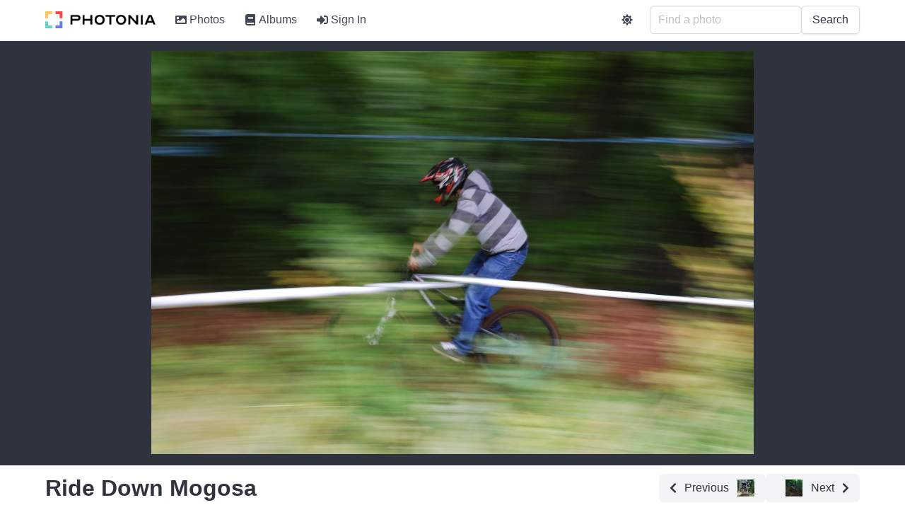

--- FILE ---
content_type: text/html; charset=utf-8
request_url: https://photos.rusiczki.net/photos/2891969219
body_size: 8855
content:
<!DOCTYPE html>
<html>
  <head>
    <title>Ride Down Mogosa - Photonia</title>

    <link rel="apple-touch-icon" sizes="180x180" href="/apple-touch-icon.png">
<link rel="icon" type="image/png" sizes="32x32" href="/favicon-32x32.png">
<link rel="icon" type="image/png" sizes="16x16" href="/favicon-16x16.png">
<link rel="manifest" href="/site.webmanifest">
<link rel="mask-icon" href="/safari-pinned-tab.svg" color="#5bbad5">
<meta name="apple-mobile-web-app-title" content="Photonia">
<meta name="application-name" content="Photonia">
<meta name="msapplication-TileColor" content="#da532c">
<meta name="theme-color" content="#ffffff">


    <meta name="description" content="No postprocessing. Photo of the day. :)">

<meta property="og:url" content="https://photos.rusiczki.net/photos/2891969219">
<meta property="og:type" content="website">
<meta property="og:title" content="Ride Down Mogosa">
<meta property="og:description" content="No postprocessing. Photo of the day. :)">
<meta property="og:image" content="https://photos.cdn.rusiczki.net/photo/2891969219/ride-down-mogosa-large.jpg">

<meta name="twitter:card" content="summary_large_image">
<meta property="twitter:domain" content="photos.rusiczki.net">
<meta property="twitter:url" content="https://photos.rusiczki.net/photos/2891969219">
<meta name="twitter:title" content="Ride Down Mogosa">
<meta name="twitter:description" content="No postprocessing. Photo of the day. :)">
<meta name="twitter:image" content="https://photos.cdn.rusiczki.net/photo/2891969219/ride-down-mogosa-large.jpg">


    
    <script src="/vite/assets/application-n69_6fVj.js" crossorigin="anonymous" type="module"></script><link rel="stylesheet" href="/vite/assets/application-CSfOPBmu.css" media="screen" />

    <meta name="viewport" content="width=device-width, initial-scale=1">

    <script defer src="https://use.fontawesome.com/releases/v5.15.4/js/all.js"></script>
    

    

    <script>
//<![CDATA[

      window.settings = {"root_path":"/","photos_path":"/photos","albums_path":"/albums","tags_path":"/tags","users_sign_in_path":"/users/sign_in","users_sign_out_path":"/users/sign_out","users_settings_path":"/users/settings","users_admin_settings_path":"/users/admin-settings","stats_path":"/stats","about_path":"/about","privacy_policy_path":"/privacy-policy","terms_of_service_path":"/terms-of-service","graphql_path":"/graphql","sentry_dsn":"https://99db070b018d4c10bdf5d3426184f774@o235635.ingest.sentry.io/4504933290541056","sentry_sample_rate":1.0,"site_name":"Photonia","site_description":"Photonia is a photo sharing site.","site_tracking_code":"","continue_with_google_enabled":true,"continue_with_facebook_enabled":false,"google_client_id":"1001813754179-e5qgubr1k4787qblpaklhoilih0mgcri.apps.googleusercontent.com","facebook_app_id":"560245602871568"}
      window.gql_queries = {"homepage_index":"query HomepageQuery { latestPhoto: photo(fetchType: \"latest\") { id title extralargeImageUrl: imageUrl(type: \"extralarge\") } randomPhotos: photos(mode: \"simple\", fetchType: \"random\", limit: 4) { collection { id title intelligentOrSquareMediumImageUrl: imageUrl(type: \"intelligent_or_square_medium\") } } mostUsedTags: tags(type: \"user\", order: \"most_used\", limit: 60) { id name taggingsCount } }","albums_index":"query AlbumsIndexQuery($page: Int) { albums(page: $page) { collection { id title photosCount coverPhoto { intelligentOrSquareMediumImageUrl: imageUrl(type: \"intelligent_or_square_medium\") } } metadata { totalPages totalCount currentPage limitValue } } }","albums_show":"query AlbumsShowQuery($id: ID!, $page: Int) { album(id: $id) { id title description descriptionHtml photos(page: $page) { collection { id title intelligentOrSquareMediumImageUrl: imageUrl(type: \"intelligent_or_square_medium\") isCoverPhoto canEdit } metadata { totalPages totalCount currentPage limitValue } } sortingType sortingOrder canEdit privacy } }","tags_index":"query TagsIndexQuery { mostUsedUserTags: tags(type: \"user\", order: \"most_used\") { id name taggingsCount } leastUsedUserTags: tags(type: \"user\", order: \"least_used\") { id name taggingsCount } mostUsedMachineTags: tags(type: \"machine\", order: \"most_used\") { id name taggingsCount } leastUsedMachineTags: tags(type: \"machine\", order: \"least_used\") { id name taggingsCount } }","tags_show":"query TagsShowQuery($id: ID!, $page: Int) { tag(id: $id) { id name relatedTags(limit: 5) { id name } photos(page: $page) { collection { id title intelligentOrSquareMediumImageUrl: imageUrl(type: \"intelligent_or_square_medium\") } metadata { totalPages totalCount currentPage limitValue } } } }","photos_index":"query PhotosIndexQuery($page: Int, $query: String) { photos(page: $page, query: $query) { collection { id title intelligentOrSquareMediumImageUrl: imageUrl(type: \"intelligent_or_square_medium\") canEdit } metadata { totalPages totalCount currentPage limitValue } } }","photos_show":"query PhotosShowQuery($id: ID!) { photo(id: $id) { id title description descriptionHtml largeImageUrl: imageUrl(type: \"large\") extralargeImageUrl: imageUrl(type: \"extralarge\") takenAt isTakenAtFromExif exifExists exifCameraFriendlyName exifFNumber exifExposureTime exifFocalLength exifIso postedAt impressionsCount previousPhoto { id title intelligentOrSquareThumbnailImageUrl: imageUrl(type: \"intelligent_or_square_thumbnail\") } nextPhoto { id title intelligentOrSquareThumbnailImageUrl: imageUrl(type: \"intelligent_or_square_thumbnail\") } comments { id body bodyHtml bodyEdited bodyLastEditedAt flickrUser { nsid username realname profileurl iconfarm iconserver } createdAt } albums { id title previousPhotoInAlbum(photoId: $id) { id title intelligentOrSquareThumbnailImageUrl: imageUrl(type: \"intelligent_or_square_thumbnail\") } nextPhotoInAlbum(photoId: $id) { id title intelligentOrSquareThumbnailImageUrl: imageUrl(type: \"intelligent_or_square_thumbnail\") } } userTags { id name } machineTags { id name } labels { id name: sequencedName confidence boundingBox { top left width height } } rekognitionLabelModelVersion canEdit } }"}

//]]>
</script>  </head>

  <body>
    <div id='app'>
      <nav>
        <ul>
          <li><a href="/">Photonia</a></li>
          <li><a href="/photos">Photos</a></li>
          <li><a href="/albums">Albums</a></li>
          <li><a href="/tags">Tags</a></li>
        </ul>
      </nav>
      <section>
        <div>
  <h1>Ride Down Mogosa</h1>
    <div>
      <a href="/photos/2891967839">
        Previous
        <img src="https://photos.cdn.rusiczki.net/photo/2891967839/ride-down-mogosa-thumbnail_square.jpg">
      </a>
    </div>
    <div>
      <a href="/photos/2892809646">
        <img src="https://photos.cdn.rusiczki.net/photo/2892809646/ride-down-mogosa-thumbnail_square.jpg">
        Next
      </a>
    </div>
</div>
<hr>
<div>
  <div>
    <img src="https://photos.cdn.rusiczki.net/photo/2891969219/ride-down-mogosa-large.jpg" />
      <h2>Description</h2>
      <div>
        <p>No postprocessing. Photo of the day. :)</p>
      </div>

    <h3>Date Taken</h3>
    <p>September 27, 2008</p>

    <h3>Date Posted</h3>
    <p>September 27, 2008</p>
  </div>
  <div>
      <h3>Albums</h3>
      <ul>
        <li>
          <h4><a href="/albums/72157607556148662">Ride Down Mogosa</a></h4>
          <div>
            <a href="/photos/2891955961">
              <img src="https://photos.cdn.rusiczki.net/photo/2891955961/ride-down-mogosa-thumbnail_square.jpg">
              Previous
            </a>
        </div>
        <div>
            <a href="/photos/2892809646">
              <img src="https://photos.cdn.rusiczki.net/photo/2892809646/ride-down-mogosa-thumbnail_square.jpg">
              Next
            </a>
          </div>
        </li>
      </ul>

    <h3>Comments</h3>
      <ul>
          <li>
            <div>
              <a href="https://www.flickr.com/people/garage0racing/">Tamas Debreczeni</a>
              <span>September 27, 2008  5:45 PM</span>
            </div>
            <div>
              <p>Wow! Vagesz!</p>
            </div>
          </li>
          <li>
            <div>
              <a href="">16518509@N04</a>
              <span>May 12, 2009 10:17 AM</span>
            </div>
            <div>
              <p>Ez nagyon jól sikerül!</p>
            </div>
          </li>
      </ul>

    <h3>Tags</h3>
    <div>
        <a href="/tags/cozacel">cozacel</a>
    </div>

    <h3>AI Tags</h3>
    <div>
        <a href="/tags/human">human</a>
        <a href="/tags/person">person</a>
        <a href="/tags/bicycle">bicycle</a>
        <a href="/tags/vehicle">vehicle</a>
        <a href="/tags/bike">bike</a>
        <a href="/tags/transportation">transportation</a>
        <a href="/tags/clothing">clothing</a>
        <a href="/tags/crash-helmet">crash helmet</a>
        <a href="/tags/apparel">apparel</a>
        <a href="/tags/helmet">helmet</a>
        <a href="/tags/mountain-bike">mountain bike</a>
        <a href="/tags/bmx">bmx</a>
    </div>
  </div>
</div>

      </section>
    </div>
    <div id='modal-root'></div>
  </body>
</html>


--- FILE ---
content_type: text/css
request_url: https://photos.rusiczki.net/vite/assets/markdown-editor-6PEwGg5k.css
body_size: -148
content:
.markdown-editor[data-v-00d1dc0b]{width:100%}


--- FILE ---
content_type: text/css
request_url: https://photos.rusiczki.net/vite/assets/display-hero-HnJTHopT.css
body_size: 3785
content:
.label[data-v-34e2d8d3]{border:1px solid black;position:absolute;outline:1px solid rgba(255,255,255,.9);transition:.3s;opacity:var(--v05da1d04);z-index:30}.label>p[data-v-34e2d8d3]{position:absolute;font-size:10px;background:#ffffffe6;padding:4px;margin:-26px 0 0;white-space:nowrap;min-width:100%;outline:2px solid rgba(255,255,255,.9)}.label-list-item-hoverable[data-v-02616c72]{cursor:pointer}.lightbox-overlay[data-v-1b0656e5]{position:fixed;top:0;left:0;width:100vw;height:100vh;background:#000000f2;z-index:9999;display:flex;align-items:center;justify-content:center}.lightbox-container[data-v-1b0656e5]{position:relative;width:100%;height:100%;display:flex;flex-direction:column}.lightbox-controls[data-v-1b0656e5]{position:absolute;top:20px;right:20px;z-index:10001;display:flex;gap:10px;transition:opacity .3s ease}.lightbox-controls.fade-out[data-v-1b0656e5]{opacity:0;pointer-events:none}.control-button[data-v-1b0656e5]{background:#000000b3;border:none;border-radius:50%;width:48px;height:48px;color:#fff;cursor:pointer;display:flex;align-items:center;justify-content:center;transition:background-color .2s ease}.control-button[data-v-1b0656e5]:hover:not(:disabled){background:#000000e6}.control-button[data-v-1b0656e5]:disabled{opacity:.5;cursor:not-allowed}.control-button svg[data-v-1b0656e5]{width:24px;height:24px}.image-container[data-v-1b0656e5]{flex:1;display:flex;align-items:center;justify-content:center;overflow:hidden;position:relative}.image-container img[data-v-1b0656e5]{max-width:100%;max-height:100%;object-fit:contain;user-select:none;-webkit-user-select:none;-moz-user-select:none;-ms-user-select:none;transition:opacity .3s ease-in-out}.loading-spinner[data-v-1b0656e5]{position:absolute;top:50%;left:50%;transform:translate(-50%,-50%);z-index:10}.spinner[data-v-1b0656e5]{width:40px;height:40px;border:4px solid rgba(255,255,255,.3);border-top:4px solid #ffffff;border-radius:50%;animation:spin-1b0656e5 1s linear infinite}@keyframes spin-1b0656e5{0%{transform:rotate(0)}to{transform:rotate(360deg)}}.title-bar[data-v-1b0656e5]{position:absolute;bottom:0;left:0;right:0;background:#000000b3;color:#fff;padding:15px 20px;text-align:center;transition:opacity .3s ease}.title-bar.fade-out[data-v-1b0656e5]{opacity:0;pointer-events:none}.title-bar h3[data-v-1b0656e5]{margin:0;font-size:1.2rem;font-weight:500}@media(max-width:768px){.lightbox-controls[data-v-1b0656e5]{top:10px;right:10px}.control-button[data-v-1b0656e5]{width:40px;height:40px}.control-button svg[data-v-1b0656e5]{width:20px;height:20px}.title-bar[data-v-1b0656e5]{padding:10px 15px}.title-bar h3[data-v-1b0656e5]{font-size:1rem}}#image-wrapper[data-v-109577a5]{margin:0 auto;display:inline-block;position:relative}#image-wrapper img[data-v-109577a5]{max-height:calc(100vh - 150px);width:100%;border-radius:2px;object-fit:contain;display:inline-block;vertical-align:top}@media(min-width:1024px){#image-wrapper img[data-v-109577a5]{min-height:400px}}@media(max-width:1023px){.hero-body[data-v-109577a5]{padding:0!important}}.overlay[data-v-109577a5]{position:absolute;bottom:0;left:0;width:100%;background:#00000080}.hero[data-v-109577a5]{position:relative}#label-list[data-v-109577a5]{position:absolute;top:0;right:0;z-index:100;background:#0000004d;margin:.5rem .5rem 0 0;padding:.3em;width:auto;display:flex;flex-direction:column;border-radius:5px;overflow:auto;max-height:calc(100% - 15px)}.label-list-title[data-v-109577a5]{font-size:.8rem;margin:0 .2rem .2rem;font-weight:700}#label-list .tag[data-v-109577a5]{text-align:left;margin:.2rem}.loading-spinner[data-v-109577a5]{position:absolute;top:50%;left:50%;transform:translate(-50%,-50%);z-index:10}.spinner[data-v-109577a5]{width:40px;height:40px;border:4px solid rgba(255,255,255,.3);border-top:4px solid #ffffff;border-radius:50%;animation:spin-109577a5 1s linear infinite}@keyframes spin-109577a5{0%{transform:rotate(0)}to{transform:rotate(360deg)}}#image-wrapper img[data-v-109577a5]{transition:opacity .3s ease-in-out}


--- FILE ---
content_type: text/css
request_url: https://photos.rusiczki.net/vite/assets/show-CAP3l-Ne.css
body_size: 710
content:
.editable[data-v-f61d6aa6]{flex-grow:1}.message.is-smallish[data-v-427f5eb7]{font-size:.84rem}.message-body[data-v-427f5eb7]{padding:1em}.message p[data-v-74ffe5c9]{display:block}.message.is-smallish[data-v-74ffe5c9]{font-size:.9rem}.message-body[data-v-74ffe5c9]{padding:1em}.message.is-lightgray .message-header[data-v-74ffe5c9]{background-color:#f2f2f2;color:#363636}.message.is-lightgray .message-body[data-v-74ffe5c9]{color:#363636}.flickr-icon[data-v-f53fb490]{width:1.5em;height:1.5em;vertical-align:top}.flickr-link[data-v-f53fb490]{color:#3c6cce!important;text-decoration:none!important}.square[data-v-f04ec466]{width:100%;height:0;padding-top:100%}.dropdown[data-v-22294054],.dropdown-trigger[data-v-22294054]{width:100%}.message-body .tags[data-v-85a19087]{margin-bottom:.2em}.equal-height-columns .message[data-v-85a19087]{height:100%}.tag-gaps[data-v-85a19087]{row-gap:.5em;column-gap:.5em}


--- FILE ---
content_type: text/javascript
request_url: https://photos.rusiczki.net/vite/assets/markdown-editor-D51w-ffP.js
body_size: 42433
content:
import{l as q,_ as Re,y as Te,c as H,o as D,a as k,j as ve,i as ze,n as le,D as _e,C as Ae}from"./application-n69_6fVj.js";const Pe="(no title)",Ie=q(!1),Ct=(s,e=Ie)=>e.value?"Loading...":s.value.title||Pe,ue="(no description)",Et=(s,e=q(!1))=>e.value?"Loading...":s.value.description||ue,Bt=(s,e=q(!1))=>e.value?"Loading...":s.value.descriptionHtml||ue;function U(){return{async:!1,breaks:!1,extensions:null,gfm:!0,hooks:null,pedantic:!1,renderer:null,silent:!1,tokenizer:null,walkTokens:null}}var P=U();function ge(s){P=s}var B={exec:()=>null};function g(s,e=""){let n=typeof s=="string"?s:s.source,r={replace:(t,i)=>{let l=typeof i=="string"?i:i.source;return l=l.replace(m.caret,"$1"),n=n.replace(t,l),r},getRegex:()=>new RegExp(n,e)};return r}var Le=(()=>{try{return!!new RegExp("(?<=1)(?<!1)")}catch{return!1}})(),m={codeRemoveIndent:/^(?: {1,4}| {0,3}\t)/gm,outputLinkReplace:/\\([\[\]])/g,indentCodeCompensation:/^(\s+)(?:```)/,beginningSpace:/^\s+/,endingHash:/#$/,startingSpaceChar:/^ /,endingSpaceChar:/ $/,nonSpaceChar:/[^ ]/,newLineCharGlobal:/\n/g,tabCharGlobal:/\t/g,multipleSpaceGlobal:/\s+/g,blankLine:/^[ \t]*$/,doubleBlankLine:/\n[ \t]*\n[ \t]*$/,blockquoteStart:/^ {0,3}>/,blockquoteSetextReplace:/\n {0,3}((?:=+|-+) *)(?=\n|$)/g,blockquoteSetextReplace2:/^ {0,3}>[ \t]?/gm,listReplaceTabs:/^\t+/,listReplaceNesting:/^ {1,4}(?=( {4})*[^ ])/g,listIsTask:/^\[[ xX]\] /,listReplaceTask:/^\[[ xX]\] +/,anyLine:/\n.*\n/,hrefBrackets:/^<(.*)>$/,tableDelimiter:/[:|]/,tableAlignChars:/^\||\| *$/g,tableRowBlankLine:/\n[ \t]*$/,tableAlignRight:/^ *-+: *$/,tableAlignCenter:/^ *:-+: *$/,tableAlignLeft:/^ *:-+ *$/,startATag:/^<a /i,endATag:/^<\/a>/i,startPreScriptTag:/^<(pre|code|kbd|script)(\s|>)/i,endPreScriptTag:/^<\/(pre|code|kbd|script)(\s|>)/i,startAngleBracket:/^</,endAngleBracket:/>$/,pedanticHrefTitle:/^([^'"]*[^\s])\s+(['"])(.*)\2/,unicodeAlphaNumeric:/[\p{L}\p{N}]/u,escapeTest:/[&<>"']/,escapeReplace:/[&<>"']/g,escapeTestNoEncode:/[<>"']|&(?!(#\d{1,7}|#[Xx][a-fA-F0-9]{1,6}|\w+);)/,escapeReplaceNoEncode:/[<>"']|&(?!(#\d{1,7}|#[Xx][a-fA-F0-9]{1,6}|\w+);)/g,unescapeTest:/&(#(?:\d+)|(?:#x[0-9A-Fa-f]+)|(?:\w+));?/ig,caret:/(^|[^\[])\^/g,percentDecode:/%25/g,findPipe:/\|/g,splitPipe:/ \|/,slashPipe:/\\\|/g,carriageReturn:/\r\n|\r/g,spaceLine:/^ +$/gm,notSpaceStart:/^\S*/,endingNewline:/\n$/,listItemRegex:s=>new RegExp(`^( {0,3}${s})((?:[	 ][^\\n]*)?(?:\\n|$))`),nextBulletRegex:s=>new RegExp(`^ {0,${Math.min(3,s-1)}}(?:[*+-]|\\d{1,9}[.)])((?:[ 	][^\\n]*)?(?:\\n|$))`),hrRegex:s=>new RegExp(`^ {0,${Math.min(3,s-1)}}((?:- *){3,}|(?:_ *){3,}|(?:\\* *){3,})(?:\\n+|$)`),fencesBeginRegex:s=>new RegExp(`^ {0,${Math.min(3,s-1)}}(?:\`\`\`|~~~)`),headingBeginRegex:s=>new RegExp(`^ {0,${Math.min(3,s-1)}}#`),htmlBeginRegex:s=>new RegExp(`^ {0,${Math.min(3,s-1)}}<(?:[a-z].*>|!--)`,"i")},Ce=/^(?:[ \t]*(?:\n|$))+/,Ee=/^((?: {4}| {0,3}\t)[^\n]+(?:\n(?:[ \t]*(?:\n|$))*)?)+/,Be=/^ {0,3}(`{3,}(?=[^`\n]*(?:\n|$))|~{3,})([^\n]*)(?:\n|$)(?:|([\s\S]*?)(?:\n|$))(?: {0,3}\1[~`]* *(?=\n|$)|$)/,Z=/^ {0,3}((?:-[\t ]*){3,}|(?:_[ \t]*){3,}|(?:\*[ \t]*){3,})(?:\n+|$)/,qe=/^ {0,3}(#{1,6})(?=\s|$)(.*)(?:\n+|$)/,J=/(?:[*+-]|\d{1,9}[.)])/,de=/^(?!bull |blockCode|fences|blockquote|heading|html|table)((?:.|\n(?!\s*?\n|bull |blockCode|fences|blockquote|heading|html|table))+?)\n {0,3}(=+|-+) *(?:\n+|$)/,ke=g(de).replace(/bull/g,J).replace(/blockCode/g,/(?: {4}| {0,3}\t)/).replace(/fences/g,/ {0,3}(?:`{3,}|~{3,})/).replace(/blockquote/g,/ {0,3}>/).replace(/heading/g,/ {0,3}#{1,6}/).replace(/html/g,/ {0,3}<[^\n>]+>\n/).replace(/\|table/g,"").getRegex(),Ze=g(de).replace(/bull/g,J).replace(/blockCode/g,/(?: {4}| {0,3}\t)/).replace(/fences/g,/ {0,3}(?:`{3,}|~{3,})/).replace(/blockquote/g,/ {0,3}>/).replace(/heading/g,/ {0,3}#{1,6}/).replace(/html/g,/ {0,3}<[^\n>]+>\n/).replace(/table/g,/ {0,3}\|?(?:[:\- ]*\|)+[\:\- ]*\n/).getRegex(),K=/^([^\n]+(?:\n(?!hr|heading|lheading|blockquote|fences|list|html|table| +\n)[^\n]+)*)/,Me=/^[^\n]+/,Y=/(?!\s*\])(?:\\[\s\S]|[^\[\]\\])+/,He=g(/^ {0,3}\[(label)\]: *(?:\n[ \t]*)?([^<\s][^\s]*|<.*?>)(?:(?: +(?:\n[ \t]*)?| *\n[ \t]*)(title))? *(?:\n+|$)/).replace("label",Y).replace("title",/(?:"(?:\\"?|[^"\\])*"|'[^'\n]*(?:\n[^'\n]+)*\n?'|\([^()]*\))/).getRegex(),De=g(/^( {0,3}bull)([ \t][^\n]+?)?(?:\n|$)/).replace(/bull/g,J).getRegex(),G="address|article|aside|base|basefont|blockquote|body|caption|center|col|colgroup|dd|details|dialog|dir|div|dl|dt|fieldset|figcaption|figure|footer|form|frame|frameset|h[1-6]|head|header|hr|html|iframe|legend|li|link|main|menu|menuitem|meta|nav|noframes|ol|optgroup|option|p|param|search|section|summary|table|tbody|td|tfoot|th|thead|title|tr|track|ul",ee=/<!--(?:-?>|[\s\S]*?(?:-->|$))/,Ne=g("^ {0,3}(?:<(script|pre|style|textarea)[\\s>][\\s\\S]*?(?:</\\1>[^\\n]*\\n+|$)|comment[^\\n]*(\\n+|$)|<\\?[\\s\\S]*?(?:\\?>\\n*|$)|<![A-Z][\\s\\S]*?(?:>\\n*|$)|<!\\[CDATA\\[[\\s\\S]*?(?:\\]\\]>\\n*|$)|</?(tag)(?: +|\\n|/?>)[\\s\\S]*?(?:(?:\\n[ 	]*)+\\n|$)|<(?!script|pre|style|textarea)([a-z][\\w-]*)(?:attribute)*? */?>(?=[ \\t]*(?:\\n|$))[\\s\\S]*?(?:(?:\\n[ 	]*)+\\n|$)|</(?!script|pre|style|textarea)[a-z][\\w-]*\\s*>(?=[ \\t]*(?:\\n|$))[\\s\\S]*?(?:(?:\\n[ 	]*)+\\n|$))","i").replace("comment",ee).replace("tag",G).replace("attribute",/ +[a-zA-Z:_][\w.:-]*(?: *= *"[^"\n]*"| *= *'[^'\n]*'| *= *[^\s"'=<>`]+)?/).getRegex(),fe=g(K).replace("hr",Z).replace("heading"," {0,3}#{1,6}(?:\\s|$)").replace("|lheading","").replace("|table","").replace("blockquote"," {0,3}>").replace("fences"," {0,3}(?:`{3,}(?=[^`\\n]*\\n)|~{3,})[^\\n]*\\n").replace("list"," {0,3}(?:[*+-]|1[.)]) ").replace("html","</?(?:tag)(?: +|\\n|/?>)|<(?:script|pre|style|textarea|!--)").replace("tag",G).getRegex(),Oe=g(/^( {0,3}> ?(paragraph|[^\n]*)(?:\n|$))+/).replace("paragraph",fe).getRegex(),te={blockquote:Oe,code:Ee,def:He,fences:Be,heading:qe,hr:Z,html:Ne,lheading:ke,list:De,newline:Ce,paragraph:fe,table:B,text:Me},ie=g("^ *([^\\n ].*)\\n {0,3}((?:\\| *)?:?-+:? *(?:\\| *:?-+:? *)*(?:\\| *)?)(?:\\n((?:(?! *\\n|hr|heading|blockquote|code|fences|list|html).*(?:\\n|$))*)\\n*|$)").replace("hr",Z).replace("heading"," {0,3}#{1,6}(?:\\s|$)").replace("blockquote"," {0,3}>").replace("code","(?: {4}| {0,3}	)[^\\n]").replace("fences"," {0,3}(?:`{3,}(?=[^`\\n]*\\n)|~{3,})[^\\n]*\\n").replace("list"," {0,3}(?:[*+-]|1[.)]) ").replace("html","</?(?:tag)(?: +|\\n|/?>)|<(?:script|pre|style|textarea|!--)").replace("tag",G).getRegex(),Qe={...te,lheading:Ze,table:ie,paragraph:g(K).replace("hr",Z).replace("heading"," {0,3}#{1,6}(?:\\s|$)").replace("|lheading","").replace("table",ie).replace("blockquote"," {0,3}>").replace("fences"," {0,3}(?:`{3,}(?=[^`\\n]*\\n)|~{3,})[^\\n]*\\n").replace("list"," {0,3}(?:[*+-]|1[.)]) ").replace("html","</?(?:tag)(?: +|\\n|/?>)|<(?:script|pre|style|textarea|!--)").replace("tag",G).getRegex()},je={...te,html:g(`^ *(?:comment *(?:\\n|\\s*$)|<(tag)[\\s\\S]+?</\\1> *(?:\\n{2,}|\\s*$)|<tag(?:"[^"]*"|'[^']*'|\\s[^'"/>\\s]*)*?/?> *(?:\\n{2,}|\\s*$))`).replace("comment",ee).replace(/tag/g,"(?!(?:a|em|strong|small|s|cite|q|dfn|abbr|data|time|code|var|samp|kbd|sub|sup|i|b|u|mark|ruby|rt|rp|bdi|bdo|span|br|wbr|ins|del|img)\\b)\\w+(?!:|[^\\w\\s@]*@)\\b").getRegex(),def:/^ *\[([^\]]+)\]: *<?([^\s>]+)>?(?: +(["(][^\n]+[")]))? *(?:\n+|$)/,heading:/^(#{1,6})(.*)(?:\n+|$)/,fences:B,lheading:/^(.+?)\n {0,3}(=+|-+) *(?:\n+|$)/,paragraph:g(K).replace("hr",Z).replace("heading",` *#{1,6} *[^
]`).replace("lheading",ke).replace("|table","").replace("blockquote"," {0,3}>").replace("|fences","").replace("|list","").replace("|html","").replace("|tag","").getRegex()},Ge=/^\\([!"#$%&'()*+,\-./:;<=>?@\[\]\\^_`{|}~])/,We=/^(`+)([^`]|[^`][\s\S]*?[^`])\1(?!`)/,xe=/^( {2,}|\\)\n(?!\s*$)/,Ve=/^(`+|[^`])(?:(?= {2,}\n)|[\s\S]*?(?:(?=[\\<!\[`*_]|\b_|$)|[^ ](?= {2,}\n)))/,W=/[\p{P}\p{S}]/u,se=/[\s\p{P}\p{S}]/u,be=/[^\s\p{P}\p{S}]/u,Fe=g(/^((?![*_])punctSpace)/,"u").replace(/punctSpace/g,se).getRegex(),me=/(?!~)[\p{P}\p{S}]/u,Xe=/(?!~)[\s\p{P}\p{S}]/u,Ue=/(?:[^\s\p{P}\p{S}]|~)/u,Je=g(/link|precode-code|html/,"g").replace("link",/\[(?:[^\[\]`]|(?<a>`+)[^`]+\k<a>(?!`))*?\]\((?:\\[\s\S]|[^\\\(\)]|\((?:\\[\s\S]|[^\\\(\)])*\))*\)/).replace("precode-",Le?"(?<!`)()":"(^^|[^`])").replace("code",/(?<b>`+)[^`]+\k<b>(?!`)/).replace("html",/<(?! )[^<>]*?>/).getRegex(),we=/^(?:\*+(?:((?!\*)punct)|[^\s*]))|^_+(?:((?!_)punct)|([^\s_]))/,Ke=g(we,"u").replace(/punct/g,W).getRegex(),Ye=g(we,"u").replace(/punct/g,me).getRegex(),ye="^[^_*]*?__[^_*]*?\\*[^_*]*?(?=__)|[^*]+(?=[^*])|(?!\\*)punct(\\*+)(?=[\\s]|$)|notPunctSpace(\\*+)(?!\\*)(?=punctSpace|$)|(?!\\*)punctSpace(\\*+)(?=notPunctSpace)|[\\s](\\*+)(?!\\*)(?=punct)|(?!\\*)punct(\\*+)(?!\\*)(?=punct)|notPunctSpace(\\*+)(?=notPunctSpace)",et=g(ye,"gu").replace(/notPunctSpace/g,be).replace(/punctSpace/g,se).replace(/punct/g,W).getRegex(),tt=g(ye,"gu").replace(/notPunctSpace/g,Ue).replace(/punctSpace/g,Xe).replace(/punct/g,me).getRegex(),st=g("^[^_*]*?\\*\\*[^_*]*?_[^_*]*?(?=\\*\\*)|[^_]+(?=[^_])|(?!_)punct(_+)(?=[\\s]|$)|notPunctSpace(_+)(?!_)(?=punctSpace|$)|(?!_)punctSpace(_+)(?=notPunctSpace)|[\\s](_+)(?!_)(?=punct)|(?!_)punct(_+)(?!_)(?=punct)","gu").replace(/notPunctSpace/g,be).replace(/punctSpace/g,se).replace(/punct/g,W).getRegex(),nt=g(/\\(punct)/,"gu").replace(/punct/g,W).getRegex(),rt=g(/^<(scheme:[^\s\x00-\x1f<>]*|email)>/).replace("scheme",/[a-zA-Z][a-zA-Z0-9+.-]{1,31}/).replace("email",/[a-zA-Z0-9.!#$%&'*+/=?^_`{|}~-]+(@)[a-zA-Z0-9](?:[a-zA-Z0-9-]{0,61}[a-zA-Z0-9])?(?:\.[a-zA-Z0-9](?:[a-zA-Z0-9-]{0,61}[a-zA-Z0-9])?)+(?![-_])/).getRegex(),lt=g(ee).replace("(?:-->|$)","-->").getRegex(),it=g("^comment|^</[a-zA-Z][\\w:-]*\\s*>|^<[a-zA-Z][\\w-]*(?:attribute)*?\\s*/?>|^<\\?[\\s\\S]*?\\?>|^<![a-zA-Z]+\\s[\\s\\S]*?>|^<!\\[CDATA\\[[\\s\\S]*?\\]\\]>").replace("comment",lt).replace("attribute",/\s+[a-zA-Z:_][\w.:-]*(?:\s*=\s*"[^"]*"|\s*=\s*'[^']*'|\s*=\s*[^\s"'=<>`]+)?/).getRegex(),O=/(?:\[(?:\\[\s\S]|[^\[\]\\])*\]|\\[\s\S]|`+[^`]*?`+(?!`)|[^\[\]\\`])*?/,at=g(/^!?\[(label)\]\(\s*(href)(?:(?:[ \t]*(?:\n[ \t]*)?)(title))?\s*\)/).replace("label",O).replace("href",/<(?:\\.|[^\n<>\\])+>|[^ \t\n\x00-\x1f]*/).replace("title",/"(?:\\"?|[^"\\])*"|'(?:\\'?|[^'\\])*'|\((?:\\\)?|[^)\\])*\)/).getRegex(),$e=g(/^!?\[(label)\]\[(ref)\]/).replace("label",O).replace("ref",Y).getRegex(),Se=g(/^!?\[(ref)\](?:\[\])?/).replace("ref",Y).getRegex(),ot=g("reflink|nolink(?!\\()","g").replace("reflink",$e).replace("nolink",Se).getRegex(),ae=/[hH][tT][tT][pP][sS]?|[fF][tT][pP]/,ne={_backpedal:B,anyPunctuation:nt,autolink:rt,blockSkip:Je,br:xe,code:We,del:B,emStrongLDelim:Ke,emStrongRDelimAst:et,emStrongRDelimUnd:st,escape:Ge,link:at,nolink:Se,punctuation:Fe,reflink:$e,reflinkSearch:ot,tag:it,text:Ve,url:B},ct={...ne,link:g(/^!?\[(label)\]\((.*?)\)/).replace("label",O).getRegex(),reflink:g(/^!?\[(label)\]\s*\[([^\]]*)\]/).replace("label",O).getRegex()},V={...ne,emStrongRDelimAst:tt,emStrongLDelim:Ye,url:g(/^((?:protocol):\/\/|www\.)(?:[a-zA-Z0-9\-]+\.?)+[^\s<]*|^email/).replace("protocol",ae).replace("email",/[A-Za-z0-9._+-]+(@)[a-zA-Z0-9-_]+(?:\.[a-zA-Z0-9-_]*[a-zA-Z0-9])+(?![-_])/).getRegex(),_backpedal:/(?:[^?!.,:;*_'"~()&]+|\([^)]*\)|&(?![a-zA-Z0-9]+;$)|[?!.,:;*_'"~)]+(?!$))+/,del:/^(~~?)(?=[^\s~])((?:\\[\s\S]|[^\\])*?(?:\\[\s\S]|[^\s~\\]))\1(?=[^~]|$)/,text:g(/^([`~]+|[^`~])(?:(?= {2,}\n)|(?=[a-zA-Z0-9.!#$%&'*+\/=?_`{\|}~-]+@)|[\s\S]*?(?:(?=[\\<!\[`*~_]|\b_|protocol:\/\/|www\.|$)|[^ ](?= {2,}\n)|[^a-zA-Z0-9.!#$%&'*+\/=?_`{\|}~-](?=[a-zA-Z0-9.!#$%&'*+\/=?_`{\|}~-]+@)))/).replace("protocol",ae).getRegex()},ht={...V,br:g(xe).replace("{2,}","*").getRegex(),text:g(V.text).replace("\\b_","\\b_| {2,}\\n").replace(/\{2,\}/g,"*").getRegex()},N={normal:te,gfm:Qe,pedantic:je},L={normal:ne,gfm:V,breaks:ht,pedantic:ct},pt={"&":"&amp;","<":"&lt;",">":"&gt;",'"':"&quot;","'":"&#39;"},oe=s=>pt[s];function S(s,e){if(e){if(m.escapeTest.test(s))return s.replace(m.escapeReplace,oe)}else if(m.escapeTestNoEncode.test(s))return s.replace(m.escapeReplaceNoEncode,oe);return s}function ce(s){try{s=encodeURI(s).replace(m.percentDecode,"%")}catch{return null}return s}function he(s,e){let n=s.replace(m.findPipe,(i,l,o)=>{let a=!1,c=l;for(;--c>=0&&o[c]==="\\";)a=!a;return a?"|":" |"}),r=n.split(m.splitPipe),t=0;if(r[0].trim()||r.shift(),r.length>0&&!r.at(-1)?.trim()&&r.pop(),e)if(r.length>e)r.splice(e);else for(;r.length<e;)r.push("");for(;t<r.length;t++)r[t]=r[t].trim().replace(m.slashPipe,"|");return r}function C(s,e,n){let r=s.length;if(r===0)return"";let t=0;for(;t<r&&s.charAt(r-t-1)===e;)t++;return s.slice(0,r-t)}function ut(s,e){if(s.indexOf(e[1])===-1)return-1;let n=0;for(let r=0;r<s.length;r++)if(s[r]==="\\")r++;else if(s[r]===e[0])n++;else if(s[r]===e[1]&&(n--,n<0))return r;return n>0?-2:-1}function pe(s,e,n,r,t){let i=e.href,l=e.title||null,o=s[1].replace(t.other.outputLinkReplace,"$1");r.state.inLink=!0;let a={type:s[0].charAt(0)==="!"?"image":"link",raw:n,href:i,title:l,text:o,tokens:r.inlineTokens(o)};return r.state.inLink=!1,a}function gt(s,e,n){let r=s.match(n.other.indentCodeCompensation);if(r===null)return e;let t=r[1];return e.split(`
`).map(i=>{let l=i.match(n.other.beginningSpace);if(l===null)return i;let[o]=l;return o.length>=t.length?i.slice(t.length):i}).join(`
`)}var Q=class{options;rules;lexer;constructor(s){this.options=s||P}space(s){let e=this.rules.block.newline.exec(s);if(e&&e[0].length>0)return{type:"space",raw:e[0]}}code(s){let e=this.rules.block.code.exec(s);if(e){let n=e[0].replace(this.rules.other.codeRemoveIndent,"");return{type:"code",raw:e[0],codeBlockStyle:"indented",text:this.options.pedantic?n:C(n,`
`)}}}fences(s){let e=this.rules.block.fences.exec(s);if(e){let n=e[0],r=gt(n,e[3]||"",this.rules);return{type:"code",raw:n,lang:e[2]?e[2].trim().replace(this.rules.inline.anyPunctuation,"$1"):e[2],text:r}}}heading(s){let e=this.rules.block.heading.exec(s);if(e){let n=e[2].trim();if(this.rules.other.endingHash.test(n)){let r=C(n,"#");(this.options.pedantic||!r||this.rules.other.endingSpaceChar.test(r))&&(n=r.trim())}return{type:"heading",raw:e[0],depth:e[1].length,text:n,tokens:this.lexer.inline(n)}}}hr(s){let e=this.rules.block.hr.exec(s);if(e)return{type:"hr",raw:C(e[0],`
`)}}blockquote(s){let e=this.rules.block.blockquote.exec(s);if(e){let n=C(e[0],`
`).split(`
`),r="",t="",i=[];for(;n.length>0;){let l=!1,o=[],a;for(a=0;a<n.length;a++)if(this.rules.other.blockquoteStart.test(n[a]))o.push(n[a]),l=!0;else if(!l)o.push(n[a]);else break;n=n.slice(a);let c=o.join(`
`),h=c.replace(this.rules.other.blockquoteSetextReplace,`
    $1`).replace(this.rules.other.blockquoteSetextReplace2,"");r=r?`${r}
${c}`:c,t=t?`${t}
${h}`:h;let u=this.lexer.state.top;if(this.lexer.state.top=!0,this.lexer.blockTokens(h,i,!0),this.lexer.state.top=u,n.length===0)break;let p=i.at(-1);if(p?.type==="code")break;if(p?.type==="blockquote"){let b=p,f=b.raw+`
`+n.join(`
`),x=this.blockquote(f);i[i.length-1]=x,r=r.substring(0,r.length-b.raw.length)+x.raw,t=t.substring(0,t.length-b.text.length)+x.text;break}else if(p?.type==="list"){let b=p,f=b.raw+`
`+n.join(`
`),x=this.list(f);i[i.length-1]=x,r=r.substring(0,r.length-p.raw.length)+x.raw,t=t.substring(0,t.length-b.raw.length)+x.raw,n=f.substring(i.at(-1).raw.length).split(`
`);continue}}return{type:"blockquote",raw:r,tokens:i,text:t}}}list(s){let e=this.rules.block.list.exec(s);if(e){let n=e[1].trim(),r=n.length>1,t={type:"list",raw:"",ordered:r,start:r?+n.slice(0,-1):"",loose:!1,items:[]};n=r?`\\d{1,9}\\${n.slice(-1)}`:`\\${n}`,this.options.pedantic&&(n=r?n:"[*+-]");let i=this.rules.other.listItemRegex(n),l=!1;for(;s;){let a=!1,c="",h="";if(!(e=i.exec(s))||this.rules.block.hr.test(s))break;c=e[0],s=s.substring(c.length);let u=e[2].split(`
`,1)[0].replace(this.rules.other.listReplaceTabs,I=>" ".repeat(3*I.length)),p=s.split(`
`,1)[0],b=!u.trim(),f=0;if(this.options.pedantic?(f=2,h=u.trimStart()):b?f=e[1].length+1:(f=e[2].search(this.rules.other.nonSpaceChar),f=f>4?1:f,h=u.slice(f),f+=e[1].length),b&&this.rules.other.blankLine.test(p)&&(c+=p+`
`,s=s.substring(p.length+1),a=!0),!a){let I=this.rules.other.nextBulletRegex(f),M=this.rules.other.hrRegex(f),R=this.rules.other.fencesBeginRegex(f),T=this.rules.other.headingBeginRegex(f),_=this.rules.other.htmlBeginRegex(f);for(;s;){let v=s.split(`
`,1)[0],z;if(p=v,this.options.pedantic?(p=p.replace(this.rules.other.listReplaceNesting,"  "),z=p):z=p.replace(this.rules.other.tabCharGlobal,"    "),R.test(p)||T.test(p)||_.test(p)||I.test(p)||M.test(p))break;if(z.search(this.rules.other.nonSpaceChar)>=f||!p.trim())h+=`
`+z.slice(f);else{if(b||u.replace(this.rules.other.tabCharGlobal,"    ").search(this.rules.other.nonSpaceChar)>=4||R.test(u)||T.test(u)||M.test(u))break;h+=`
`+p}!b&&!p.trim()&&(b=!0),c+=v+`
`,s=s.substring(v.length+1),u=z.slice(f)}}t.loose||(l?t.loose=!0:this.rules.other.doubleBlankLine.test(c)&&(l=!0));let x=null,w;this.options.gfm&&(x=this.rules.other.listIsTask.exec(h),x&&(w=x[0]!=="[ ] ",h=h.replace(this.rules.other.listReplaceTask,""))),t.items.push({type:"list_item",raw:c,task:!!x,checked:w,loose:!1,text:h,tokens:[]}),t.raw+=c}let o=t.items.at(-1);if(o)o.raw=o.raw.trimEnd(),o.text=o.text.trimEnd();else return;t.raw=t.raw.trimEnd();for(let a=0;a<t.items.length;a++)if(this.lexer.state.top=!1,t.items[a].tokens=this.lexer.blockTokens(t.items[a].text,[]),!t.loose){let c=t.items[a].tokens.filter(u=>u.type==="space"),h=c.length>0&&c.some(u=>this.rules.other.anyLine.test(u.raw));t.loose=h}if(t.loose)for(let a=0;a<t.items.length;a++)t.items[a].loose=!0;return t}}html(s){let e=this.rules.block.html.exec(s);if(e)return{type:"html",block:!0,raw:e[0],pre:e[1]==="pre"||e[1]==="script"||e[1]==="style",text:e[0]}}def(s){let e=this.rules.block.def.exec(s);if(e){let n=e[1].toLowerCase().replace(this.rules.other.multipleSpaceGlobal," "),r=e[2]?e[2].replace(this.rules.other.hrefBrackets,"$1").replace(this.rules.inline.anyPunctuation,"$1"):"",t=e[3]?e[3].substring(1,e[3].length-1).replace(this.rules.inline.anyPunctuation,"$1"):e[3];return{type:"def",tag:n,raw:e[0],href:r,title:t}}}table(s){let e=this.rules.block.table.exec(s);if(!e||!this.rules.other.tableDelimiter.test(e[2]))return;let n=he(e[1]),r=e[2].replace(this.rules.other.tableAlignChars,"").split("|"),t=e[3]?.trim()?e[3].replace(this.rules.other.tableRowBlankLine,"").split(`
`):[],i={type:"table",raw:e[0],header:[],align:[],rows:[]};if(n.length===r.length){for(let l of r)this.rules.other.tableAlignRight.test(l)?i.align.push("right"):this.rules.other.tableAlignCenter.test(l)?i.align.push("center"):this.rules.other.tableAlignLeft.test(l)?i.align.push("left"):i.align.push(null);for(let l=0;l<n.length;l++)i.header.push({text:n[l],tokens:this.lexer.inline(n[l]),header:!0,align:i.align[l]});for(let l of t)i.rows.push(he(l,i.header.length).map((o,a)=>({text:o,tokens:this.lexer.inline(o),header:!1,align:i.align[a]})));return i}}lheading(s){let e=this.rules.block.lheading.exec(s);if(e)return{type:"heading",raw:e[0],depth:e[2].charAt(0)==="="?1:2,text:e[1],tokens:this.lexer.inline(e[1])}}paragraph(s){let e=this.rules.block.paragraph.exec(s);if(e){let n=e[1].charAt(e[1].length-1)===`
`?e[1].slice(0,-1):e[1];return{type:"paragraph",raw:e[0],text:n,tokens:this.lexer.inline(n)}}}text(s){let e=this.rules.block.text.exec(s);if(e)return{type:"text",raw:e[0],text:e[0],tokens:this.lexer.inline(e[0])}}escape(s){let e=this.rules.inline.escape.exec(s);if(e)return{type:"escape",raw:e[0],text:e[1]}}tag(s){let e=this.rules.inline.tag.exec(s);if(e)return!this.lexer.state.inLink&&this.rules.other.startATag.test(e[0])?this.lexer.state.inLink=!0:this.lexer.state.inLink&&this.rules.other.endATag.test(e[0])&&(this.lexer.state.inLink=!1),!this.lexer.state.inRawBlock&&this.rules.other.startPreScriptTag.test(e[0])?this.lexer.state.inRawBlock=!0:this.lexer.state.inRawBlock&&this.rules.other.endPreScriptTag.test(e[0])&&(this.lexer.state.inRawBlock=!1),{type:"html",raw:e[0],inLink:this.lexer.state.inLink,inRawBlock:this.lexer.state.inRawBlock,block:!1,text:e[0]}}link(s){let e=this.rules.inline.link.exec(s);if(e){let n=e[2].trim();if(!this.options.pedantic&&this.rules.other.startAngleBracket.test(n)){if(!this.rules.other.endAngleBracket.test(n))return;let i=C(n.slice(0,-1),"\\");if((n.length-i.length)%2===0)return}else{let i=ut(e[2],"()");if(i===-2)return;if(i>-1){let l=(e[0].indexOf("!")===0?5:4)+e[1].length+i;e[2]=e[2].substring(0,i),e[0]=e[0].substring(0,l).trim(),e[3]=""}}let r=e[2],t="";if(this.options.pedantic){let i=this.rules.other.pedanticHrefTitle.exec(r);i&&(r=i[1],t=i[3])}else t=e[3]?e[3].slice(1,-1):"";return r=r.trim(),this.rules.other.startAngleBracket.test(r)&&(this.options.pedantic&&!this.rules.other.endAngleBracket.test(n)?r=r.slice(1):r=r.slice(1,-1)),pe(e,{href:r&&r.replace(this.rules.inline.anyPunctuation,"$1"),title:t&&t.replace(this.rules.inline.anyPunctuation,"$1")},e[0],this.lexer,this.rules)}}reflink(s,e){let n;if((n=this.rules.inline.reflink.exec(s))||(n=this.rules.inline.nolink.exec(s))){let r=(n[2]||n[1]).replace(this.rules.other.multipleSpaceGlobal," "),t=e[r.toLowerCase()];if(!t){let i=n[0].charAt(0);return{type:"text",raw:i,text:i}}return pe(n,t,n[0],this.lexer,this.rules)}}emStrong(s,e,n=""){let r=this.rules.inline.emStrongLDelim.exec(s);if(!(!r||r[3]&&n.match(this.rules.other.unicodeAlphaNumeric))&&(!(r[1]||r[2])||!n||this.rules.inline.punctuation.exec(n))){let t=[...r[0]].length-1,i,l,o=t,a=0,c=r[0][0]==="*"?this.rules.inline.emStrongRDelimAst:this.rules.inline.emStrongRDelimUnd;for(c.lastIndex=0,e=e.slice(-1*s.length+t);(r=c.exec(e))!=null;){if(i=r[1]||r[2]||r[3]||r[4]||r[5]||r[6],!i)continue;if(l=[...i].length,r[3]||r[4]){o+=l;continue}else if((r[5]||r[6])&&t%3&&!((t+l)%3)){a+=l;continue}if(o-=l,o>0)continue;l=Math.min(l,l+o+a);let h=[...r[0]][0].length,u=s.slice(0,t+r.index+h+l);if(Math.min(t,l)%2){let b=u.slice(1,-1);return{type:"em",raw:u,text:b,tokens:this.lexer.inlineTokens(b)}}let p=u.slice(2,-2);return{type:"strong",raw:u,text:p,tokens:this.lexer.inlineTokens(p)}}}}codespan(s){let e=this.rules.inline.code.exec(s);if(e){let n=e[2].replace(this.rules.other.newLineCharGlobal," "),r=this.rules.other.nonSpaceChar.test(n),t=this.rules.other.startingSpaceChar.test(n)&&this.rules.other.endingSpaceChar.test(n);return r&&t&&(n=n.substring(1,n.length-1)),{type:"codespan",raw:e[0],text:n}}}br(s){let e=this.rules.inline.br.exec(s);if(e)return{type:"br",raw:e[0]}}del(s){let e=this.rules.inline.del.exec(s);if(e)return{type:"del",raw:e[0],text:e[2],tokens:this.lexer.inlineTokens(e[2])}}autolink(s){let e=this.rules.inline.autolink.exec(s);if(e){let n,r;return e[2]==="@"?(n=e[1],r="mailto:"+n):(n=e[1],r=n),{type:"link",raw:e[0],text:n,href:r,tokens:[{type:"text",raw:n,text:n}]}}}url(s){let e;if(e=this.rules.inline.url.exec(s)){let n,r;if(e[2]==="@")n=e[0],r="mailto:"+n;else{let t;do t=e[0],e[0]=this.rules.inline._backpedal.exec(e[0])?.[0]??"";while(t!==e[0]);n=e[0],e[1]==="www."?r="http://"+e[0]:r=e[0]}return{type:"link",raw:e[0],text:n,href:r,tokens:[{type:"text",raw:n,text:n}]}}}inlineText(s){let e=this.rules.inline.text.exec(s);if(e){let n=this.lexer.state.inRawBlock;return{type:"text",raw:e[0],text:e[0],escaped:n}}}},y=class F{tokens;options;state;tokenizer;inlineQueue;constructor(e){this.tokens=[],this.tokens.links=Object.create(null),this.options=e||P,this.options.tokenizer=this.options.tokenizer||new Q,this.tokenizer=this.options.tokenizer,this.tokenizer.options=this.options,this.tokenizer.lexer=this,this.inlineQueue=[],this.state={inLink:!1,inRawBlock:!1,top:!0};let n={other:m,block:N.normal,inline:L.normal};this.options.pedantic?(n.block=N.pedantic,n.inline=L.pedantic):this.options.gfm&&(n.block=N.gfm,this.options.breaks?n.inline=L.breaks:n.inline=L.gfm),this.tokenizer.rules=n}static get rules(){return{block:N,inline:L}}static lex(e,n){return new F(n).lex(e)}static lexInline(e,n){return new F(n).inlineTokens(e)}lex(e){e=e.replace(m.carriageReturn,`
`),this.blockTokens(e,this.tokens);for(let n=0;n<this.inlineQueue.length;n++){let r=this.inlineQueue[n];this.inlineTokens(r.src,r.tokens)}return this.inlineQueue=[],this.tokens}blockTokens(e,n=[],r=!1){for(this.options.pedantic&&(e=e.replace(m.tabCharGlobal,"    ").replace(m.spaceLine,""));e;){let t;if(this.options.extensions?.block?.some(l=>(t=l.call({lexer:this},e,n))?(e=e.substring(t.raw.length),n.push(t),!0):!1))continue;if(t=this.tokenizer.space(e)){e=e.substring(t.raw.length);let l=n.at(-1);t.raw.length===1&&l!==void 0?l.raw+=`
`:n.push(t);continue}if(t=this.tokenizer.code(e)){e=e.substring(t.raw.length);let l=n.at(-1);l?.type==="paragraph"||l?.type==="text"?(l.raw+=(l.raw.endsWith(`
`)?"":`
`)+t.raw,l.text+=`
`+t.text,this.inlineQueue.at(-1).src=l.text):n.push(t);continue}if(t=this.tokenizer.fences(e)){e=e.substring(t.raw.length),n.push(t);continue}if(t=this.tokenizer.heading(e)){e=e.substring(t.raw.length),n.push(t);continue}if(t=this.tokenizer.hr(e)){e=e.substring(t.raw.length),n.push(t);continue}if(t=this.tokenizer.blockquote(e)){e=e.substring(t.raw.length),n.push(t);continue}if(t=this.tokenizer.list(e)){e=e.substring(t.raw.length),n.push(t);continue}if(t=this.tokenizer.html(e)){e=e.substring(t.raw.length),n.push(t);continue}if(t=this.tokenizer.def(e)){e=e.substring(t.raw.length);let l=n.at(-1);l?.type==="paragraph"||l?.type==="text"?(l.raw+=(l.raw.endsWith(`
`)?"":`
`)+t.raw,l.text+=`
`+t.raw,this.inlineQueue.at(-1).src=l.text):this.tokens.links[t.tag]||(this.tokens.links[t.tag]={href:t.href,title:t.title},n.push(t));continue}if(t=this.tokenizer.table(e)){e=e.substring(t.raw.length),n.push(t);continue}if(t=this.tokenizer.lheading(e)){e=e.substring(t.raw.length),n.push(t);continue}let i=e;if(this.options.extensions?.startBlock){let l=1/0,o=e.slice(1),a;this.options.extensions.startBlock.forEach(c=>{a=c.call({lexer:this},o),typeof a=="number"&&a>=0&&(l=Math.min(l,a))}),l<1/0&&l>=0&&(i=e.substring(0,l+1))}if(this.state.top&&(t=this.tokenizer.paragraph(i))){let l=n.at(-1);r&&l?.type==="paragraph"?(l.raw+=(l.raw.endsWith(`
`)?"":`
`)+t.raw,l.text+=`
`+t.text,this.inlineQueue.pop(),this.inlineQueue.at(-1).src=l.text):n.push(t),r=i.length!==e.length,e=e.substring(t.raw.length);continue}if(t=this.tokenizer.text(e)){e=e.substring(t.raw.length);let l=n.at(-1);l?.type==="text"?(l.raw+=(l.raw.endsWith(`
`)?"":`
`)+t.raw,l.text+=`
`+t.text,this.inlineQueue.pop(),this.inlineQueue.at(-1).src=l.text):n.push(t);continue}if(e){let l="Infinite loop on byte: "+e.charCodeAt(0);if(this.options.silent){console.error(l);break}else throw new Error(l)}}return this.state.top=!0,n}inline(e,n=[]){return this.inlineQueue.push({src:e,tokens:n}),n}inlineTokens(e,n=[]){let r=e,t=null;if(this.tokens.links){let a=Object.keys(this.tokens.links);if(a.length>0)for(;(t=this.tokenizer.rules.inline.reflinkSearch.exec(r))!=null;)a.includes(t[0].slice(t[0].lastIndexOf("[")+1,-1))&&(r=r.slice(0,t.index)+"["+"a".repeat(t[0].length-2)+"]"+r.slice(this.tokenizer.rules.inline.reflinkSearch.lastIndex))}for(;(t=this.tokenizer.rules.inline.anyPunctuation.exec(r))!=null;)r=r.slice(0,t.index)+"++"+r.slice(this.tokenizer.rules.inline.anyPunctuation.lastIndex);let i;for(;(t=this.tokenizer.rules.inline.blockSkip.exec(r))!=null;)i=t[2]?t[2].length:0,r=r.slice(0,t.index+i)+"["+"a".repeat(t[0].length-i-2)+"]"+r.slice(this.tokenizer.rules.inline.blockSkip.lastIndex);r=this.options.hooks?.emStrongMask?.call({lexer:this},r)??r;let l=!1,o="";for(;e;){l||(o=""),l=!1;let a;if(this.options.extensions?.inline?.some(h=>(a=h.call({lexer:this},e,n))?(e=e.substring(a.raw.length),n.push(a),!0):!1))continue;if(a=this.tokenizer.escape(e)){e=e.substring(a.raw.length),n.push(a);continue}if(a=this.tokenizer.tag(e)){e=e.substring(a.raw.length),n.push(a);continue}if(a=this.tokenizer.link(e)){e=e.substring(a.raw.length),n.push(a);continue}if(a=this.tokenizer.reflink(e,this.tokens.links)){e=e.substring(a.raw.length);let h=n.at(-1);a.type==="text"&&h?.type==="text"?(h.raw+=a.raw,h.text+=a.text):n.push(a);continue}if(a=this.tokenizer.emStrong(e,r,o)){e=e.substring(a.raw.length),n.push(a);continue}if(a=this.tokenizer.codespan(e)){e=e.substring(a.raw.length),n.push(a);continue}if(a=this.tokenizer.br(e)){e=e.substring(a.raw.length),n.push(a);continue}if(a=this.tokenizer.del(e)){e=e.substring(a.raw.length),n.push(a);continue}if(a=this.tokenizer.autolink(e)){e=e.substring(a.raw.length),n.push(a);continue}if(!this.state.inLink&&(a=this.tokenizer.url(e))){e=e.substring(a.raw.length),n.push(a);continue}let c=e;if(this.options.extensions?.startInline){let h=1/0,u=e.slice(1),p;this.options.extensions.startInline.forEach(b=>{p=b.call({lexer:this},u),typeof p=="number"&&p>=0&&(h=Math.min(h,p))}),h<1/0&&h>=0&&(c=e.substring(0,h+1))}if(a=this.tokenizer.inlineText(c)){e=e.substring(a.raw.length),a.raw.slice(-1)!=="_"&&(o=a.raw.slice(-1)),l=!0;let h=n.at(-1);h?.type==="text"?(h.raw+=a.raw,h.text+=a.text):n.push(a);continue}if(e){let h="Infinite loop on byte: "+e.charCodeAt(0);if(this.options.silent){console.error(h);break}else throw new Error(h)}}return n}},j=class{options;parser;constructor(s){this.options=s||P}space(s){return""}code({text:s,lang:e,escaped:n}){let r=(e||"").match(m.notSpaceStart)?.[0],t=s.replace(m.endingNewline,"")+`
`;return r?'<pre><code class="language-'+S(r)+'">'+(n?t:S(t,!0))+`</code></pre>
`:"<pre><code>"+(n?t:S(t,!0))+`</code></pre>
`}blockquote({tokens:s}){return`<blockquote>
${this.parser.parse(s)}</blockquote>
`}html({text:s}){return s}def(s){return""}heading({tokens:s,depth:e}){return`<h${e}>${this.parser.parseInline(s)}</h${e}>
`}hr(s){return`<hr>
`}list(s){let e=s.ordered,n=s.start,r="";for(let l=0;l<s.items.length;l++){let o=s.items[l];r+=this.listitem(o)}let t=e?"ol":"ul",i=e&&n!==1?' start="'+n+'"':"";return"<"+t+i+`>
`+r+"</"+t+`>
`}listitem(s){let e="";if(s.task){let n=this.checkbox({checked:!!s.checked});s.loose?s.tokens[0]?.type==="paragraph"?(s.tokens[0].text=n+" "+s.tokens[0].text,s.tokens[0].tokens&&s.tokens[0].tokens.length>0&&s.tokens[0].tokens[0].type==="text"&&(s.tokens[0].tokens[0].text=n+" "+S(s.tokens[0].tokens[0].text),s.tokens[0].tokens[0].escaped=!0)):s.tokens.unshift({type:"text",raw:n+" ",text:n+" ",escaped:!0}):e+=n+" "}return e+=this.parser.parse(s.tokens,!!s.loose),`<li>${e}</li>
`}checkbox({checked:s}){return"<input "+(s?'checked="" ':"")+'disabled="" type="checkbox">'}paragraph({tokens:s}){return`<p>${this.parser.parseInline(s)}</p>
`}table(s){let e="",n="";for(let t=0;t<s.header.length;t++)n+=this.tablecell(s.header[t]);e+=this.tablerow({text:n});let r="";for(let t=0;t<s.rows.length;t++){let i=s.rows[t];n="";for(let l=0;l<i.length;l++)n+=this.tablecell(i[l]);r+=this.tablerow({text:n})}return r&&(r=`<tbody>${r}</tbody>`),`<table>
<thead>
`+e+`</thead>
`+r+`</table>
`}tablerow({text:s}){return`<tr>
${s}</tr>
`}tablecell(s){let e=this.parser.parseInline(s.tokens),n=s.header?"th":"td";return(s.align?`<${n} align="${s.align}">`:`<${n}>`)+e+`</${n}>
`}strong({tokens:s}){return`<strong>${this.parser.parseInline(s)}</strong>`}em({tokens:s}){return`<em>${this.parser.parseInline(s)}</em>`}codespan({text:s}){return`<code>${S(s,!0)}</code>`}br(s){return"<br>"}del({tokens:s}){return`<del>${this.parser.parseInline(s)}</del>`}link({href:s,title:e,tokens:n}){let r=this.parser.parseInline(n),t=ce(s);if(t===null)return r;s=t;let i='<a href="'+s+'"';return e&&(i+=' title="'+S(e)+'"'),i+=">"+r+"</a>",i}image({href:s,title:e,text:n,tokens:r}){r&&(n=this.parser.parseInline(r,this.parser.textRenderer));let t=ce(s);if(t===null)return S(n);s=t;let i=`<img src="${s}" alt="${n}"`;return e&&(i+=` title="${S(e)}"`),i+=">",i}text(s){return"tokens"in s&&s.tokens?this.parser.parseInline(s.tokens):"escaped"in s&&s.escaped?s.text:S(s.text)}},re=class{strong({text:s}){return s}em({text:s}){return s}codespan({text:s}){return s}del({text:s}){return s}html({text:s}){return s}text({text:s}){return s}link({text:s}){return""+s}image({text:s}){return""+s}br(){return""}},$=class X{options;renderer;textRenderer;constructor(e){this.options=e||P,this.options.renderer=this.options.renderer||new j,this.renderer=this.options.renderer,this.renderer.options=this.options,this.renderer.parser=this,this.textRenderer=new re}static parse(e,n){return new X(n).parse(e)}static parseInline(e,n){return new X(n).parseInline(e)}parse(e,n=!0){let r="";for(let t=0;t<e.length;t++){let i=e[t];if(this.options.extensions?.renderers?.[i.type]){let o=i,a=this.options.extensions.renderers[o.type].call({parser:this},o);if(a!==!1||!["space","hr","heading","code","table","blockquote","list","html","def","paragraph","text"].includes(o.type)){r+=a||"";continue}}let l=i;switch(l.type){case"space":{r+=this.renderer.space(l);continue}case"hr":{r+=this.renderer.hr(l);continue}case"heading":{r+=this.renderer.heading(l);continue}case"code":{r+=this.renderer.code(l);continue}case"table":{r+=this.renderer.table(l);continue}case"blockquote":{r+=this.renderer.blockquote(l);continue}case"list":{r+=this.renderer.list(l);continue}case"html":{r+=this.renderer.html(l);continue}case"def":{r+=this.renderer.def(l);continue}case"paragraph":{r+=this.renderer.paragraph(l);continue}case"text":{let o=l,a=this.renderer.text(o);for(;t+1<e.length&&e[t+1].type==="text";)o=e[++t],a+=`
`+this.renderer.text(o);n?r+=this.renderer.paragraph({type:"paragraph",raw:a,text:a,tokens:[{type:"text",raw:a,text:a,escaped:!0}]}):r+=a;continue}default:{let o='Token with "'+l.type+'" type was not found.';if(this.options.silent)return console.error(o),"";throw new Error(o)}}}return r}parseInline(e,n=this.renderer){let r="";for(let t=0;t<e.length;t++){let i=e[t];if(this.options.extensions?.renderers?.[i.type]){let o=this.options.extensions.renderers[i.type].call({parser:this},i);if(o!==!1||!["escape","html","link","image","strong","em","codespan","br","del","text"].includes(i.type)){r+=o||"";continue}}let l=i;switch(l.type){case"escape":{r+=n.text(l);break}case"html":{r+=n.html(l);break}case"link":{r+=n.link(l);break}case"image":{r+=n.image(l);break}case"strong":{r+=n.strong(l);break}case"em":{r+=n.em(l);break}case"codespan":{r+=n.codespan(l);break}case"br":{r+=n.br(l);break}case"del":{r+=n.del(l);break}case"text":{r+=n.text(l);break}default:{let o='Token with "'+l.type+'" type was not found.';if(this.options.silent)return console.error(o),"";throw new Error(o)}}}return r}},E=class{options;block;constructor(s){this.options=s||P}static passThroughHooks=new Set(["preprocess","postprocess","processAllTokens","emStrongMask"]);static passThroughHooksRespectAsync=new Set(["preprocess","postprocess","processAllTokens"]);preprocess(s){return s}postprocess(s){return s}processAllTokens(s){return s}emStrongMask(s){return s}provideLexer(){return this.block?y.lex:y.lexInline}provideParser(){return this.block?$.parse:$.parseInline}},dt=class{defaults=U();options=this.setOptions;parse=this.parseMarkdown(!0);parseInline=this.parseMarkdown(!1);Parser=$;Renderer=j;TextRenderer=re;Lexer=y;Tokenizer=Q;Hooks=E;constructor(...s){this.use(...s)}walkTokens(s,e){let n=[];for(let r of s)switch(n=n.concat(e.call(this,r)),r.type){case"table":{let t=r;for(let i of t.header)n=n.concat(this.walkTokens(i.tokens,e));for(let i of t.rows)for(let l of i)n=n.concat(this.walkTokens(l.tokens,e));break}case"list":{let t=r;n=n.concat(this.walkTokens(t.items,e));break}default:{let t=r;this.defaults.extensions?.childTokens?.[t.type]?this.defaults.extensions.childTokens[t.type].forEach(i=>{let l=t[i].flat(1/0);n=n.concat(this.walkTokens(l,e))}):t.tokens&&(n=n.concat(this.walkTokens(t.tokens,e)))}}return n}use(...s){let e=this.defaults.extensions||{renderers:{},childTokens:{}};return s.forEach(n=>{let r={...n};if(r.async=this.defaults.async||r.async||!1,n.extensions&&(n.extensions.forEach(t=>{if(!t.name)throw new Error("extension name required");if("renderer"in t){let i=e.renderers[t.name];i?e.renderers[t.name]=function(...l){let o=t.renderer.apply(this,l);return o===!1&&(o=i.apply(this,l)),o}:e.renderers[t.name]=t.renderer}if("tokenizer"in t){if(!t.level||t.level!=="block"&&t.level!=="inline")throw new Error("extension level must be 'block' or 'inline'");let i=e[t.level];i?i.unshift(t.tokenizer):e[t.level]=[t.tokenizer],t.start&&(t.level==="block"?e.startBlock?e.startBlock.push(t.start):e.startBlock=[t.start]:t.level==="inline"&&(e.startInline?e.startInline.push(t.start):e.startInline=[t.start]))}"childTokens"in t&&t.childTokens&&(e.childTokens[t.name]=t.childTokens)}),r.extensions=e),n.renderer){let t=this.defaults.renderer||new j(this.defaults);for(let i in n.renderer){if(!(i in t))throw new Error(`renderer '${i}' does not exist`);if(["options","parser"].includes(i))continue;let l=i,o=n.renderer[l],a=t[l];t[l]=(...c)=>{let h=o.apply(t,c);return h===!1&&(h=a.apply(t,c)),h||""}}r.renderer=t}if(n.tokenizer){let t=this.defaults.tokenizer||new Q(this.defaults);for(let i in n.tokenizer){if(!(i in t))throw new Error(`tokenizer '${i}' does not exist`);if(["options","rules","lexer"].includes(i))continue;let l=i,o=n.tokenizer[l],a=t[l];t[l]=(...c)=>{let h=o.apply(t,c);return h===!1&&(h=a.apply(t,c)),h}}r.tokenizer=t}if(n.hooks){let t=this.defaults.hooks||new E;for(let i in n.hooks){if(!(i in t))throw new Error(`hook '${i}' does not exist`);if(["options","block"].includes(i))continue;let l=i,o=n.hooks[l],a=t[l];E.passThroughHooks.has(i)?t[l]=c=>{if(this.defaults.async&&E.passThroughHooksRespectAsync.has(i))return(async()=>{let u=await o.call(t,c);return a.call(t,u)})();let h=o.call(t,c);return a.call(t,h)}:t[l]=(...c)=>{if(this.defaults.async)return(async()=>{let u=await o.apply(t,c);return u===!1&&(u=await a.apply(t,c)),u})();let h=o.apply(t,c);return h===!1&&(h=a.apply(t,c)),h}}r.hooks=t}if(n.walkTokens){let t=this.defaults.walkTokens,i=n.walkTokens;r.walkTokens=function(l){let o=[];return o.push(i.call(this,l)),t&&(o=o.concat(t.call(this,l))),o}}this.defaults={...this.defaults,...r}}),this}setOptions(s){return this.defaults={...this.defaults,...s},this}lexer(s,e){return y.lex(s,e??this.defaults)}parser(s,e){return $.parse(s,e??this.defaults)}parseMarkdown(s){return(e,n)=>{let r={...n},t={...this.defaults,...r},i=this.onError(!!t.silent,!!t.async);if(this.defaults.async===!0&&r.async===!1)return i(new Error("marked(): The async option was set to true by an extension. Remove async: false from the parse options object to return a Promise."));if(typeof e>"u"||e===null)return i(new Error("marked(): input parameter is undefined or null"));if(typeof e!="string")return i(new Error("marked(): input parameter is of type "+Object.prototype.toString.call(e)+", string expected"));if(t.hooks&&(t.hooks.options=t,t.hooks.block=s),t.async)return(async()=>{let l=t.hooks?await t.hooks.preprocess(e):e,o=await(t.hooks?await t.hooks.provideLexer():s?y.lex:y.lexInline)(l,t),a=t.hooks?await t.hooks.processAllTokens(o):o;t.walkTokens&&await Promise.all(this.walkTokens(a,t.walkTokens));let c=await(t.hooks?await t.hooks.provideParser():s?$.parse:$.parseInline)(a,t);return t.hooks?await t.hooks.postprocess(c):c})().catch(i);try{t.hooks&&(e=t.hooks.preprocess(e));let l=(t.hooks?t.hooks.provideLexer():s?y.lex:y.lexInline)(e,t);t.hooks&&(l=t.hooks.processAllTokens(l)),t.walkTokens&&this.walkTokens(l,t.walkTokens);let o=(t.hooks?t.hooks.provideParser():s?$.parse:$.parseInline)(l,t);return t.hooks&&(o=t.hooks.postprocess(o)),o}catch(l){return i(l)}}}onError(s,e){return n=>{if(n.message+=`
Please report this to https://github.com/markedjs/marked.`,s){let r="<p>An error occurred:</p><pre>"+S(n.message+"",!0)+"</pre>";return e?Promise.resolve(r):r}if(e)return Promise.reject(n);throw n}}},A=new dt;function d(s,e){return A.parse(s,e)}d.options=d.setOptions=function(s){return A.setOptions(s),d.defaults=A.defaults,ge(d.defaults),d};d.getDefaults=U;d.defaults=P;d.use=function(...s){return A.use(...s),d.defaults=A.defaults,ge(d.defaults),d};d.walkTokens=function(s,e){return A.walkTokens(s,e)};d.parseInline=A.parseInline;d.Parser=$;d.parser=$.parse;d.Renderer=j;d.TextRenderer=re;d.Lexer=y;d.lexer=y.lex;d.Tokenizer=Q;d.Hooks=E;d.parse=d;d.options;d.setOptions;d.use;d.walkTokens;d.parseInline;$.parse;y.lex;const kt={class:"markdown-editor"},ft=["innerHTML"],xt={key:1,class:"field"},bt={class:"control is-expanded"},mt=["value","placeholder"],wt={class:"level"},yt={class:"level-left"},$t={class:"level-item"},St={class:"field has-addons"},Rt={class:"control"},Tt={class:"control"},vt={key:0,class:"level-item"},zt={class:"field has-addons"},_t={class:"control"},At={class:"control"},Pt={class:"level-right"},It={__name:"markdown-editor",props:{modelValue:{type:String,required:!0},placeholder:{type:String,default:"Enter text here..."},startInPreview:{type:Boolean,default:!0}},emits:["update:modelValue"],setup(s,{expose:e,emit:n}){const r=s,t=q(r.startInPreview),i=q(null);Te(()=>r.startInPreview,a=>{t.value=a});const l=()=>{Ae(()=>{i.value&&i.value.focus()})},o=a=>{const c=i.value;if(!c)return;c.focus();let h=c.selectionStart,u=c.selectionEnd;const p=c.value.substring(h,u),b=c.value.substring(0,h),f=c.value.substring(u),x=a==="bold"?"**":"*",w=x.length,I=b.endsWith(x)&&f.startsWith(x),M=p.startsWith(x)&&p.endsWith(x)&&p.length>w*2;let R="",T=h,_=u,v=h,z=u;I?(R=p,v=h-w,z=u+w,T=v,_=v+p.length):M?(R=p.substring(w,p.length-w),T=h,_=h+R.length):p?(R=`${x}${p}${x}`,T=h+w,_=u+w):(R=`${x}${x}`,T=h+w,_=h+w),c.setSelectionRange(v,z),document.execCommand("insertText",!1,R),c.setSelectionRange(T,_)};return e({focusTextarea:l,showPreview:t}),(a,c)=>(D(),H("div",kt,[t.value?(D(),H("div",{key:0,class:"content",innerHTML:ve(d).parse(s.modelValue)},null,8,ft)):(D(),H("div",xt,[k("div",bt,[k("textarea",{value:s.modelValue,onInput:c[0]||(c[0]=h=>a.$emit("update:modelValue",h.target.value)),class:"textarea",placeholder:s.placeholder,ref_key:"textarea",ref:i},null,40,mt)])])),k("div",wt,[k("div",yt,[k("div",$t,[k("div",St,[k("p",Rt,[k("button",{class:le(["button",{"is-dark":!t.value}]),onClick:c[1]||(c[1]=h=>t.value=!1)},[...c[5]||(c[5]=[k("span",{class:"icon is-small"},[k("i",{class:"fas fa-edit"})],-1),k("span",null,"Editor",-1)])],2)]),k("p",Tt,[k("button",{class:le(["button",{"is-dark":t.value}]),onClick:c[2]||(c[2]=h=>t.value=!0)},[...c[6]||(c[6]=[k("span",{class:"icon is-small"},[k("i",{class:"fas fa-eye"})],-1),k("span",null,"Preview",-1)])],2)])])]),t.value?ze("",!0):(D(),H("div",vt,[k("div",zt,[k("p",_t,[k("button",{class:"button",onClick:c[3]||(c[3]=h=>o("bold")),title:"Bold"},[...c[7]||(c[7]=[k("span",{class:"icon is-small"},[k("i",{class:"fas fa-bold"})],-1)])])]),k("p",At,[k("button",{class:"button",onClick:c[4]||(c[4]=h=>o("italic")),title:"Italic"},[...c[8]||(c[8]=[k("span",{class:"icon is-small"},[k("i",{class:"fas fa-italic"})],-1)])])])])]))]),k("div",Pt,[_e(a.$slots,"actions",{},void 0,!0)])])]))}},qt=Re(It,[["__scopeId","data-v-00d1dc0b"]]);export{qt as M,Bt as a,Et as d,d as k,Ct as t};
//# sourceMappingURL=markdown-editor-D51w-ffP.js.map


--- FILE ---
content_type: text/javascript
request_url: https://photos.rusiczki.net/vite/assets/display-hero-DuhuloQ6.js
body_size: 9252
content:
import{_ as M,O as ue,l as r,y as H,P as re,c as d,o as u,a as o,t as z,Q as S,n as j,m as A,L as ce,G as he,i as C,d as $,C as T,p as de,F as W,b as F,e as Y,w as X,f as V,r as ve}from"./application-n69_6fVj.js";const ge={__name:"display-label",props:{label:{type:Object,required:!0},highlighted:{type:Boolean,required:!1}},setup(t){ue(m=>({v05da1d04:h.value}));const c=t,h=r(0);return H(re(c,"highlighted"),m=>{h.value=m?1:0}),(m,l)=>(u(),d("div",{class:"label",style:S("      top: "+t.label.boundingBox.top*100+"%;       left: "+t.label.boundingBox.left*100+"%;       width: "+t.label.boundingBox.width*100+"%;       height: "+t.label.boundingBox.height*100+"%;")},[o("p",null,z(t.label.name),1)],4))}},me=M(ge,[["__scopeId","data-v-34e2d8d3"]]),be={__name:"label-list-item",props:{label:{type:Object,required:!0},hoverable:{type:Boolean,required:!1,default:!1}},emits:["highlightLabel","unHighlightLabel"],setup(t,{emit:c}){const h=t,m=c,l=a=>{m(a?"highlightLabel":"unHighlightLabel",h.label)};return(a,s)=>(u(),d("div",{class:j(["tag has-background-grey-lighter",{"label-list-item-hoverable":t.hoverable}]),onMouseover:s[0]||(s[0]=v=>t.hoverable&&l(!0)),onMouseout:s[1]||(s[1]=v=>t.hoverable&&l(!1))},z(t.label.name)+" ("+z(Math.ceil(t.label.confidence))+"%) ",35))}},fe=M(be,[["__scopeId","data-v-02616c72"]]),pe={},ye={width:"24",height:"24",viewBox:"0 0 24 24",fill:"currentColor"};function xe(t,c){return u(),d("svg",ye,[...c[0]||(c[0]=[o("path",{d:"M15.5 14h-.79l-.28-.27C15.41 12.59 16 11.11 16 9.5 16 5.91 13.09 3 9.5 3S3 5.91 3 9.5 5.91 16 9.5 16c1.61 0 3.09-.59 4.23-1.57l.27.28v.79l5 4.99L20.49 19l-4.99-5zm-6 0C7.01 14 5 11.99 5 9.5S7.01 5 9.5 5 14 7.01 14 9.5 11.99 14 9.5 14z"},null,-1),o("path",{d:"M12 10h-2v2H9v-2H7V9h2V7h1v2h2v1z"},null,-1)])])}const Le=M(pe,[["render",xe]]),we={},Me={width:"24",height:"24",viewBox:"0 0 24 24",fill:"currentColor"};function ke(t,c){return u(),d("svg",Me,[...c[0]||(c[0]=[o("path",{d:"M15.5 14h-.79l-.28-.27C15.41 12.59 16 11.11 16 9.5 16 5.91 13.09 3 9.5 3S3 5.91 3 9.5 5.91 16 9.5 16c1.61 0 3.09-.59 4.23-1.57l.27.28v.79l5 4.99L20.49 19l-4.99-5zm-6 0C7.01 14 5 11.99 5 9.5S7.01 5 9.5 5 14 7.01 14 9.5 11.99 14 9.5 14z"},null,-1),o("path",{d:"M7 9h5v1H7z"},null,-1)])])}const Ce=M(we,[["render",ke]]),$e={},_e={width:"24",height:"24",viewBox:"0 0 24 24",fill:"currentColor"};function Be(t,c){return u(),d("svg",_e,[...c[0]||(c[0]=[o("path",{d:"M19 6.41L17.59 5 12 10.59 6.41 5 5 6.41 10.59 12 5 17.59 6.41 19 12 13.41 17.59 19 19 17.59 13.41 12z"},null,-1)])])}const Oe=M($e,[["render",Be]]),He={class:"lightbox-container"},ze=["disabled"],Ie=["disabled"],Te={key:0,class:"loading-spinner"},Se=["src","alt"],De={__name:"photo-lightbox",props:{photo:{type:Object,required:!0},loading:{type:Boolean,default:!1},isOpen:{type:Boolean,required:!0}},emits:["close"],setup(t,{emit:c}){const h=t,m=c,l=r(1),a=r(0),s=r(0),v=r(!1),b=r({x:0,y:0}),x=r(null),_=r(null),f=r(!0),i=r(0),B=r({x:0,y:0}),g=r(!1),y=r(null),K=A(()=>({transform:`scale(${l.value}) translate(${a.value}px, ${s.value}px)`,transformOrigin:"center center",transition:v.value?"none":"transform 0.3s ease",cursor:l.value>1?v.value?"grabbing":"grab":"default"})),D=()=>{O(),m("close")},Q=e=>{e.target===e.currentTarget&&D()},P=()=>{l.value=Math.min(l.value*1.5,2),L(),p()},R=()=>{l.value=Math.max(l.value/1.5,1),l.value===1?(a.value=0,s.value=0):L(),p()},p=()=>{g.value=!1,clearTimeout(y.value),y.value=setTimeout(()=>{g.value=!0},3e3)},U=()=>{E(),L()};ce(()=>{window.addEventListener("resize",U)}),he(()=>{window.removeEventListener("resize",U)});const J=()=>{f.value=!1,T(()=>{E(),O()})},ee=()=>{f.value=!1},O=()=>{l.value=1,a.value=0,s.value=0},q=r({width:0,height:0}),E=()=>{if(!x.value)return;const e=x.value.getBoundingClientRect();q.value={width:e.width,height:e.height}},L=()=>{if(!_.value||!x.value)return;const n=_.value.getBoundingClientRect(),w=n.width,k=n.height,I=Math.max(0,(w-q.value.width)/2),N=Math.max(0,(k-q.value.height)/2);a.value=Math.max(-I,Math.min(I,a.value)),s.value=Math.max(-N,Math.min(N,s.value))},te=e=>{l.value<=1||(v.value=!0,b.value={x:e.clientX-a.value,y:e.clientY-s.value},e.preventDefault())},le=e=>{p(),oe(e)},oe=e=>{!v.value||l.value<=1||(a.value=e.clientX-b.value.x,s.value=e.clientY-b.value.y,L())},Z=()=>{v.value=!1},ae=e=>{if(p(),e.touches.length===1){if(l.value>1){const n=e.touches[0];B.value={x:n.clientX,y:n.clientY},b.value={x:n.clientX-a.value,y:n.clientY-s.value},v.value=!0}}else if(e.touches.length===2){const n=e.touches[0],w=e.touches[1],k=Math.sqrt(Math.pow(w.clientX-n.clientX,2)+Math.pow(w.clientY-n.clientY,2));i.value=k,v.value=!1}e.preventDefault()},ne=e=>{if(e.touches.length===1&&v.value&&l.value>1){const n=e.touches[0];a.value=n.clientX-b.value.x,s.value=n.clientY-b.value.y,L()}else if(e.touches.length===2){const n=e.touches[0],w=e.touches[1],k=Math.sqrt(Math.pow(w.clientX-n.clientX,2)+Math.pow(w.clientY-n.clientY,2));if(i.value>0){const I=k/i.value;l.value=Math.max(1,Math.min(2,l.value*I)),l.value===1?(a.value=0,s.value=0):L()}i.value=k}e.preventDefault()},se=()=>{v.value=!1,i.value=0},ie=e=>{e.preventDefault(),p();const n=e.deltaY>0?.9:1.1;l.value=Math.max(1,Math.min(2,l.value*n)),l.value===1?(a.value=0,s.value=0):L()};H(()=>h.photo,()=>{h.isOpen&&(f.value=!0,T(()=>{O()}))},{deep:!0}),H(()=>h.isOpen,e=>{e?(f.value=!0,T(()=>{E(),O(),p()})):clearTimeout(y.value)});const G=e=>{h.isOpen&&(e.key==="Escape"?D():e.key==="+"||e.key==="="?P():e.key==="-"&&R(),p())};return H(()=>h.isOpen,e=>{e?(T(()=>{O(),p()}),document.addEventListener("keydown",G),document.body.style.overflow="hidden"):(clearTimeout(y.value),document.removeEventListener("keydown",G),document.body.style.overflow="")}),(e,n)=>t.isOpen?(u(),d("div",{key:0,class:"lightbox-overlay",onClick:Q,role:"dialog","aria-modal":"true","aria-label":"Photo Lightbox"},[o("div",He,[o("div",{class:j(["lightbox-controls",{"fade-out":g.value}]),role:"toolbar","aria-label":"Lightbox Controls"},[o("button",{onClick:P,class:"control-button",title:"Zoom In","data-testid":"zoom-in-button",disabled:l.value>=2},[$(Le)],8,ze),o("button",{onClick:R,class:"control-button",title:"Zoom Out","data-testid":"zoom-out-button",disabled:l.value<=1},[$(Ce)],8,Ie),o("button",{onClick:D,class:"control-button",title:"Close","data-testid":"close-button"},[$(Oe)])],2),o("div",{ref_key:"imageContainer",ref:x,class:"image-container",onMousedown:te,onMousemove:le,onMouseup:Z,onMouseleave:Z,onClick:p,onTouchstart:ae,onTouchmove:ne,onTouchend:se,onWheel:ie},[t.loading||f.value?(u(),d("div",Te,[...n[0]||(n[0]=[o("div",{class:"spinner"},null,-1)])])):C("",!0),o("img",{ref_key:"lightboxImage",ref:_,src:t.photo.extralargeImageUrl,style:S({...K.value,opacity:f.value?0:1}),alt:t.photo.title,onLoad:J,onError:ee,draggable:"false"},null,44,Se)],544),o("div",{class:j(["title-bar",{"fade-out":g.value}])},[o("h3",null,z(t.photo.title),1)],2)])])):C("",!0)}},qe=M(De,[["__scopeId","data-v-1b0656e5"]]),Ee={class:"hero is-dark mb-3"},Ye={key:0,id:"label-list"},Xe={class:"hero-body pt-4 pb-4",style:{"text-align":"center"}},Ve={id:"image-wrapper"},je={key:0,class:"loading-spinner"},Pe=["src"],Re=["src","alt"],Ue={key:3,class:"labels"},Ze={key:4,class:"overlay"},Ge={class:"level p-2"},Ne={class:"level-left pl-3"},We={class:"is-size-4"},Fe={class:"level-right has-text-right pr-3"},Ae={__name:"display-hero",props:{photo:{type:Object,required:!0},labelHighlights:{type:Object,required:!1},isHomepage:{type:Boolean,required:!1,default:!1},loading:{type:Boolean,required:!1,default:!1}},emits:["highlightLabel","unHighlightLabel"],setup(t,{emit:c}){const h=t,m=de(),l=r(!1),a=r(!0);H(()=>h.photo.id,()=>{a.value=!0});const s=()=>{l.value=!0},v=()=>{l.value=!1},b=()=>{a.value=!1},x=()=>{a.value=!1},_=A(()=>m.showLabelsOnHero&&!h.loading&&h.photo.labels?.length>0);return(f,i)=>{const B=ve("router-link");return u(),d("div",Ee,[_.value?(u(),d("div",Ye,[i[2]||(i[2]=o("span",{class:"label-list-title"},"Labels",-1)),(u(!0),d(W,null,F(t.photo.labels,g=>(u(),Y(fe,{onHighlightLabel:i[0]||(i[0]=y=>f.$emit("highlightLabel",y)),onUnHighlightLabel:i[1]||(i[1]=y=>f.$emit("unHighlightLabel",y)),label:g,hoverable:!0,key:g.id},null,8,["label"]))),128))])):C("",!0),o("div",Xe,[o("div",Ve,[t.loading||a.value?(u(),d("div",je,[...i[3]||(i[3]=[o("div",{class:"spinner"},null,-1)])])):C("",!0),t.isHomepage?(u(),Y(B,{key:1,to:{name:"photos-show",params:{id:t.photo.id}}},{default:X(()=>[o("img",{src:t.photo.extralargeImageUrl,onLoad:b,onError:x,style:S({opacity:a.value?0:1})},null,44,Pe)]),_:1},8,["to"])):(u(),d("img",{key:2,src:t.photo.extralargeImageUrl,alt:t.photo.title,onClick:s,onLoad:b,onError:x,style:S({cursor:"pointer",opacity:a.value?0:1})},null,44,Re)),t.photo.labels?(u(),d("div",Ue,[(u(!0),d(W,null,F(t.photo.labels,g=>(u(),Y(me,{label:g,highlighted:t.labelHighlights[g.id],key:g.id},null,8,["label","highlighted"]))),128))])):C("",!0),t.isHomepage?(u(),d("div",Ze,[o("div",Ge,[o("div",Ne,[o("p",We,[i[4]||(i[4]=V(" Latest photo: ",-1)),$(B,{to:{name:"photos-show",params:{id:t.photo.id}}},{default:X(()=>[V(z(t.photo.title),1)]),_:1},8,["to"])])]),o("div",Fe,[$(B,{to:{name:"photos-index"},class:"button"},{default:X(()=>[...i[5]||(i[5]=[V(" See all photos... ",-1)])]),_:1})])])])):C("",!0)])]),$(qe,{photo:t.photo,loading:t.loading,"is-open":l.value,onClose:v},null,8,["photo","loading","is-open"])])}}},Qe=M(Ae,[["__scopeId","data-v-109577a5"]]);export{Qe as D,fe as L};
//# sourceMappingURL=display-hero-DuhuloQ6.js.map


--- FILE ---
content_type: text/javascript
request_url: https://photos.rusiczki.net/vite/assets/application-n69_6fVj.js
body_size: 630670
content:
const __vite__mapDeps=(i,m=__vite__mapDeps,d=(m.f||(m.f=["assets/index-BHm0JCOL.js","assets/display-hero-DuhuloQ6.js","assets/display-hero-HnJTHopT.css","assets/image-placeholder-Cfq4wdVS.js","assets/tag-with-count-BQ-tCYNR.js","assets/index-CPmIvXaQ.js","assets/photo-item-Bp2EqsAl.js","assets/item-image-cjTmZYnc.js","assets/item-image-MJGox1R2.css","assets/photo-item-CwhCVtuk.css","assets/pagination-bmLATa1X.js","assets/show-D2_WqhqH.js","assets/markdown-editor-D51w-ffP.js","assets/markdown-editor-6PEwGg5k.css","assets/_commonjsHelpers-DaWZu8wl.js","assets/show-CAP3l-Ne.css","assets/index-CwJ5EAyG.js","assets/index-MJPwkHs4.css","assets/show-HdzdyDyf.js","assets/add-to-album-Dotr01eM.js","assets/show-BvzgXv7y.css","assets/sort-BxqFnFbn.js","assets/sort-CbAwlQgP.css","assets/index-Dvu92GyG.js","assets/show-CBHSWSAn.js","assets/sign-in-Bwo2Mhfw.js","assets/sign-in-DI-uHyA6.css","assets/upload-BtPf7dp_.js","assets/upload-hWH0E3mH.css","assets/organizer-DHFhNhfW.js","assets/return-to-previous-page-BqTKozxe.js","assets/deselected-DJAXqytI.js"])))=>i.map(i=>d[i]);
function Zt(e){const t=Object.create(null);for(const n of e.split(","))t[n]=1;return n=>n in t}const Ie={},ci=[],rn=()=>{},qd=()=>!1,Ms=e=>e.charCodeAt(0)===111&&e.charCodeAt(1)===110&&(e.charCodeAt(2)>122||e.charCodeAt(2)<97),gu=e=>e.startsWith("onUpdate:"),je=Object.assign,yu=(e,t)=>{const n=e.indexOf(t);n>-1&&e.splice(n,1)},JT=Object.prototype.hasOwnProperty,Ne=(e,t)=>JT.call(e,t),ae=Array.isArray,ui=e=>Oi(e)==="[object Map]",Wr=e=>Oi(e)==="[object Set]",yf=e=>Oi(e)==="[object Date]",_v=e=>Oi(e)==="[object RegExp]",de=e=>typeof e=="function",$e=e=>typeof e=="string",pn=e=>typeof e=="symbol",Be=e=>e!==null&&typeof e=="object",vu=e=>(Be(e)||de(e))&&de(e.then)&&de(e.catch),Wd=Object.prototype.toString,Oi=e=>Wd.call(e),bv=e=>Oi(e).slice(8,-1),aa=e=>Oi(e)==="[object Object]",_u=e=>$e(e)&&e!=="NaN"&&e[0]!=="-"&&""+parseInt(e,10)===e,li=Zt(",key,ref,ref_for,ref_key,onVnodeBeforeMount,onVnodeMounted,onVnodeBeforeUpdate,onVnodeUpdated,onVnodeBeforeUnmount,onVnodeUnmounted"),XT=Zt("bind,cloak,else-if,else,for,html,if,model,on,once,pre,show,slot,text,memo"),bu=e=>{const t=Object.create(null);return(n=>t[n]||(t[n]=e(n)))},ZT=/-\w/g,Tt=bu(e=>e.replace(ZT,t=>t.slice(1).toUpperCase())),ew=/\B([A-Z])/g,Ft=bu(e=>e.replace(ew,"-$1").toLowerCase()),Ps=bu(e=>e.charAt(0).toUpperCase()+e.slice(1)),os=bu(e=>e?`on${Ps(e)}`:""),Mt=(e,t)=>!Object.is(e,t),fi=(e,...t)=>{for(let n=0;n<e.length;n++)e[n](...t)},zd=(e,t,n,r=!1)=>{Object.defineProperty(e,t,{configurable:!0,enumerable:!1,writable:r,value:n})},ca=e=>{const t=parseFloat(e);return isNaN(t)?e:t},Po=e=>{const t=$e(e)?Number(e):NaN;return isNaN(t)?e:t};let Fp;const ua=()=>Fp||(Fp=typeof globalThis<"u"?globalThis:typeof self<"u"?self:typeof window<"u"?window:typeof global<"u"?global:{}),tw=/^[_$a-zA-Z\xA0-\uFFFF][_$a-zA-Z0-9\xA0-\uFFFF]*$/;function nw(e){return tw.test(e)?`__props.${e}`:`__props[${JSON.stringify(e)}]`}function rw(e,t){return e+JSON.stringify(t,(n,r)=>typeof r=="function"?r.toString():r)}const iw={TEXT:1,1:"TEXT",CLASS:2,2:"CLASS",STYLE:4,4:"STYLE",PROPS:8,8:"PROPS",FULL_PROPS:16,16:"FULL_PROPS",NEED_HYDRATION:32,32:"NEED_HYDRATION",STABLE_FRAGMENT:64,64:"STABLE_FRAGMENT",KEYED_FRAGMENT:128,128:"KEYED_FRAGMENT",UNKEYED_FRAGMENT:256,256:"UNKEYED_FRAGMENT",NEED_PATCH:512,512:"NEED_PATCH",DYNAMIC_SLOTS:1024,1024:"DYNAMIC_SLOTS",DEV_ROOT_FRAGMENT:2048,2048:"DEV_ROOT_FRAGMENT",CACHED:-1,"-1":"CACHED",BAIL:-2,"-2":"BAIL"},sw={1:"TEXT",2:"CLASS",4:"STYLE",8:"PROPS",16:"FULL_PROPS",32:"NEED_HYDRATION",64:"STABLE_FRAGMENT",128:"KEYED_FRAGMENT",256:"UNKEYED_FRAGMENT",512:"NEED_PATCH",1024:"DYNAMIC_SLOTS",2048:"DEV_ROOT_FRAGMENT",[-1]:"CACHED",[-2]:"BAIL"},ow={ELEMENT:1,1:"ELEMENT",FUNCTIONAL_COMPONENT:2,2:"FUNCTIONAL_COMPONENT",STATEFUL_COMPONENT:4,4:"STATEFUL_COMPONENT",TEXT_CHILDREN:8,8:"TEXT_CHILDREN",ARRAY_CHILDREN:16,16:"ARRAY_CHILDREN",SLOTS_CHILDREN:32,32:"SLOTS_CHILDREN",TELEPORT:64,64:"TELEPORT",SUSPENSE:128,128:"SUSPENSE",COMPONENT_SHOULD_KEEP_ALIVE:256,256:"COMPONENT_SHOULD_KEEP_ALIVE",COMPONENT_KEPT_ALIVE:512,512:"COMPONENT_KEPT_ALIVE",COMPONENT:6,6:"COMPONENT"},aw={STABLE:1,1:"STABLE",DYNAMIC:2,2:"DYNAMIC",FORWARDED:3,3:"FORWARDED"},cw={1:"STABLE",2:"DYNAMIC",3:"FORWARDED"},uw="Infinity,undefined,NaN,isFinite,isNaN,parseFloat,parseInt,decodeURI,decodeURIComponent,encodeURI,encodeURIComponent,Math,Number,Date,Array,Object,Boolean,String,RegExp,Map,Set,JSON,Intl,BigInt,console,Error,Symbol",Gd=Zt(uw),lw=Gd,Bp=2;function fw(e,t=0,n=e.length){if(t=Math.max(0,Math.min(t,e.length)),n=Math.max(0,Math.min(n,e.length)),t>n)return"";let r=e.split(/(\r?\n)/);const i=r.filter((a,c)=>c%2===1);r=r.filter((a,c)=>c%2===0);let s=0;const o=[];for(let a=0;a<r.length;a++)if(s+=r[a].length+(i[a]&&i[a].length||0),s>=t){for(let c=a-Bp;c<=a+Bp||n>s;c++){if(c<0||c>=r.length)continue;const u=c+1;o.push(`${u}${" ".repeat(Math.max(3-String(u).length,0))}|  ${r[c]}`);const l=r[c].length,f=i[c]&&i[c].length||0;if(c===a){const d=t-(s-(l+f)),h=Math.max(1,n>s?l-d:n-t);o.push("   |  "+" ".repeat(d)+"^".repeat(h))}else if(c>a){if(n>s){const d=Math.max(Math.min(n-s,l),1);o.push("   |  "+"^".repeat(d))}s+=l+f}}break}return o.join(`
`)}function Ls(e){if(ae(e)){const t={};for(let n=0;n<e.length;n++){const r=e[n],i=$e(r)?Ev(r):Ls(r);if(i)for(const s in i)t[s]=i[s]}return t}else if($e(e)||Be(e))return e}const dw=/;(?![^(]*\))/g,hw=/:([^]+)/,pw=/\/\*[^]*?\*\//g;function Ev(e){const t={};return e.replace(pw,"").split(dw).forEach(n=>{if(n){const r=n.split(hw);r.length>1&&(t[r[0].trim()]=r[1].trim())}}),t}function mw(e){if(!e)return"";if($e(e))return e;let t="";for(const n in e){const r=e[n];if($e(r)||typeof r=="number"){const i=n.startsWith("--")?n:Ft(n);t+=`${i}:${r};`}}return t}function zr(e){let t="";if($e(e))t=e;else if(ae(e))for(let n=0;n<e.length;n++){const r=zr(e[n]);r&&(t+=r+" ")}else if(Be(e))for(const n in e)e[n]&&(t+=n+" ");return t.trim()}function Sv(e){if(!e)return null;let{class:t,style:n}=e;return t&&!$e(t)&&(e.class=zr(t)),n&&(e.style=Ls(n)),e}const gw="html,body,base,head,link,meta,style,title,address,article,aside,footer,header,hgroup,h1,h2,h3,h4,h5,h6,nav,section,div,dd,dl,dt,figcaption,figure,picture,hr,img,li,main,ol,p,pre,ul,a,b,abbr,bdi,bdo,br,cite,code,data,dfn,em,i,kbd,mark,q,rp,rt,ruby,s,samp,small,span,strong,sub,sup,time,u,var,wbr,area,audio,map,track,video,embed,object,param,source,canvas,script,noscript,del,ins,caption,col,colgroup,table,thead,tbody,td,th,tr,button,datalist,fieldset,form,input,label,legend,meter,optgroup,option,output,progress,select,textarea,details,dialog,menu,summary,template,blockquote,iframe,tfoot",yw="svg,animate,animateMotion,animateTransform,circle,clipPath,color-profile,defs,desc,discard,ellipse,feBlend,feColorMatrix,feComponentTransfer,feComposite,feConvolveMatrix,feDiffuseLighting,feDisplacementMap,feDistantLight,feDropShadow,feFlood,feFuncA,feFuncB,feFuncG,feFuncR,feGaussianBlur,feImage,feMerge,feMergeNode,feMorphology,feOffset,fePointLight,feSpecularLighting,feSpotLight,feTile,feTurbulence,filter,foreignObject,g,hatch,hatchpath,image,line,linearGradient,marker,mask,mesh,meshgradient,meshpatch,meshrow,metadata,mpath,path,pattern,polygon,polyline,radialGradient,rect,set,solidcolor,stop,switch,symbol,text,textPath,title,tspan,unknown,use,view",vw="annotation,annotation-xml,maction,maligngroup,malignmark,math,menclose,merror,mfenced,mfrac,mfraction,mglyph,mi,mlabeledtr,mlongdiv,mmultiscripts,mn,mo,mover,mpadded,mphantom,mprescripts,mroot,mrow,ms,mscarries,mscarry,msgroup,msline,mspace,msqrt,msrow,mstack,mstyle,msub,msubsup,msup,mtable,mtd,mtext,mtr,munder,munderover,none,semantics",_w="area,base,br,col,embed,hr,img,input,link,meta,param,source,track,wbr",bw=Zt(gw),Ew=Zt(yw),Sw=Zt(vw),Tw=Zt(_w),Tv="itemscope,allowfullscreen,formnovalidate,ismap,nomodule,novalidate,readonly",wv=Zt(Tv),ww=Zt(Tv+",async,autofocus,autoplay,controls,default,defer,disabled,hidden,inert,loop,open,required,reversed,scoped,seamless,checked,muted,multiple,selected");function Qd(e){return!!e||e===""}const Iw=/[>/="'\u0009\u000a\u000c\u0020]/,hl={};function kw(e){if(hl.hasOwnProperty(e))return hl[e];const t=Iw.test(e);return t&&console.error(`unsafe attribute name: ${e}`),hl[e]=!t}const Cw={acceptCharset:"accept-charset",className:"class",htmlFor:"for",httpEquiv:"http-equiv"},Ow=Zt("accept,accept-charset,accesskey,action,align,allow,alt,async,autocapitalize,autocomplete,autofocus,autoplay,background,bgcolor,border,buffered,capture,challenge,charset,checked,cite,class,code,codebase,color,cols,colspan,content,contenteditable,contextmenu,controls,coords,crossorigin,csp,data,datetime,decoding,default,defer,dir,dirname,disabled,download,draggable,dropzone,enctype,enterkeyhint,for,form,formaction,formenctype,formmethod,formnovalidate,formtarget,headers,height,hidden,high,href,hreflang,http-equiv,icon,id,importance,inert,integrity,ismap,itemprop,keytype,kind,label,lang,language,loading,list,loop,low,manifest,max,maxlength,minlength,media,min,multiple,muted,name,novalidate,open,optimum,pattern,ping,placeholder,poster,preload,radiogroup,readonly,referrerpolicy,rel,required,reversed,rows,rowspan,sandbox,scope,scoped,selected,shape,size,sizes,slot,span,spellcheck,src,srcdoc,srclang,srcset,start,step,style,summary,tabindex,target,title,translate,type,usemap,value,width,wrap"),Rw=Zt("xmlns,accent-height,accumulate,additive,alignment-baseline,alphabetic,amplitude,arabic-form,ascent,attributeName,attributeType,azimuth,baseFrequency,baseline-shift,baseProfile,bbox,begin,bias,by,calcMode,cap-height,class,clip,clipPathUnits,clip-path,clip-rule,color,color-interpolation,color-interpolation-filters,color-profile,color-rendering,contentScriptType,contentStyleType,crossorigin,cursor,cx,cy,d,decelerate,descent,diffuseConstant,direction,display,divisor,dominant-baseline,dur,dx,dy,edgeMode,elevation,enable-background,end,exponent,fill,fill-opacity,fill-rule,filter,filterRes,filterUnits,flood-color,flood-opacity,font-family,font-size,font-size-adjust,font-stretch,font-style,font-variant,font-weight,format,from,fr,fx,fy,g1,g2,glyph-name,glyph-orientation-horizontal,glyph-orientation-vertical,glyphRef,gradientTransform,gradientUnits,hanging,height,href,hreflang,horiz-adv-x,horiz-origin-x,id,ideographic,image-rendering,in,in2,intercept,k,k1,k2,k3,k4,kernelMatrix,kernelUnitLength,kerning,keyPoints,keySplines,keyTimes,lang,lengthAdjust,letter-spacing,lighting-color,limitingConeAngle,local,marker-end,marker-mid,marker-start,markerHeight,markerUnits,markerWidth,mask,maskContentUnits,maskUnits,mathematical,max,media,method,min,mode,name,numOctaves,offset,opacity,operator,order,orient,orientation,origin,overflow,overline-position,overline-thickness,panose-1,paint-order,path,pathLength,patternContentUnits,patternTransform,patternUnits,ping,pointer-events,points,pointsAtX,pointsAtY,pointsAtZ,preserveAlpha,preserveAspectRatio,primitiveUnits,r,radius,referrerPolicy,refX,refY,rel,rendering-intent,repeatCount,repeatDur,requiredExtensions,requiredFeatures,restart,result,rotate,rx,ry,scale,seed,shape-rendering,slope,spacing,specularConstant,specularExponent,speed,spreadMethod,startOffset,stdDeviation,stemh,stemv,stitchTiles,stop-color,stop-opacity,strikethrough-position,strikethrough-thickness,string,stroke,stroke-dasharray,stroke-dashoffset,stroke-linecap,stroke-linejoin,stroke-miterlimit,stroke-opacity,stroke-width,style,surfaceScale,systemLanguage,tabindex,tableValues,target,targetX,targetY,text-anchor,text-decoration,text-rendering,textLength,to,transform,transform-origin,type,u1,u2,underline-position,underline-thickness,unicode,unicode-bidi,unicode-range,units-per-em,v-alphabetic,v-hanging,v-ideographic,v-mathematical,values,vector-effect,version,vert-adv-y,vert-origin-x,vert-origin-y,viewBox,viewTarget,visibility,width,widths,word-spacing,writing-mode,x,x-height,x1,x2,xChannelSelector,xlink:actuate,xlink:arcrole,xlink:href,xlink:role,xlink:show,xlink:title,xlink:type,xmlns:xlink,xml:base,xml:lang,xml:space,y,y1,y2,yChannelSelector,z,zoomAndPan"),xw=Zt("accent,accentunder,actiontype,align,alignmentscope,altimg,altimg-height,altimg-valign,altimg-width,alttext,bevelled,close,columnsalign,columnlines,columnspan,denomalign,depth,dir,display,displaystyle,encoding,equalcolumns,equalrows,fence,fontstyle,fontweight,form,frame,framespacing,groupalign,height,href,id,indentalign,indentalignfirst,indentalignlast,indentshift,indentshiftfirst,indentshiftlast,indextype,justify,largetop,largeop,lquote,lspace,mathbackground,mathcolor,mathsize,mathvariant,maxsize,minlabelspacing,mode,other,overflow,position,rowalign,rowlines,rowspan,rquote,rspace,scriptlevel,scriptminsize,scriptsizemultiplier,selection,separator,separators,shift,side,src,stackalign,stretchy,subscriptshift,superscriptshift,symmetric,voffset,width,widths,xlink:href,xlink:show,xlink:type,xmlns");function Aw(e){if(e==null)return!1;const t=typeof e;return t==="string"||t==="number"||t==="boolean"}const Nw=/["'&<>]/;function Dw(e){const t=""+e,n=Nw.exec(t);if(!n)return t;let r="",i,s,o=0;for(s=n.index;s<t.length;s++){switch(t.charCodeAt(s)){case 34:i="&quot;";break;case 38:i="&amp;";break;case 39:i="&#39;";break;case 60:i="&lt;";break;case 62:i="&gt;";break;default:continue}o!==s&&(r+=t.slice(o,s)),o=s+1,r+=i}return o!==s?r+t.slice(o,s):r}const Mw=/^-?>|<!--|-->|--!>|<!-$/g;function Pw(e){return e.replace(Mw,"")}const Iv=/[ !"#$%&'()*+,./:;<=>?@[\\\]^`{|}~]/g;function Lw(e,t){return e.replace(Iv,n=>t?n==='"'?'\\\\\\"':`\\\\${n}`:`\\${n}`)}function Fw(e,t){if(e.length!==t.length)return!1;let n=!0;for(let r=0;n&&r<e.length;r++)n=er(e[r],t[r]);return n}function er(e,t){if(e===t)return!0;let n=yf(e),r=yf(t);if(n||r)return n&&r?e.getTime()===t.getTime():!1;if(n=pn(e),r=pn(t),n||r)return e===t;if(n=ae(e),r=ae(t),n||r)return n&&r?Fw(e,t):!1;if(n=Be(e),r=Be(t),n||r){if(!n||!r)return!1;const i=Object.keys(e).length,s=Object.keys(t).length;if(i!==s)return!1;for(const o in e){const a=e.hasOwnProperty(o),c=t.hasOwnProperty(o);if(a&&!c||!a&&c||!er(e[o],t[o]))return!1}}return String(e)===String(t)}function la(e,t){return e.findIndex(n=>er(n,t))}const kv=e=>!!(e&&e.__v_isRef===!0),Eu=e=>$e(e)?e:e==null?"":ae(e)||Be(e)&&(e.toString===Wd||!de(e.toString))?kv(e)?Eu(e.value):JSON.stringify(e,Cv,2):String(e),Cv=(e,t)=>kv(t)?Cv(e,t.value):ui(t)?{[`Map(${t.size})`]:[...t.entries()].reduce((n,[r,i],s)=>(n[pl(r,s)+" =>"]=i,n),{})}:Wr(t)?{[`Set(${t.size})`]:[...t.values()].map(n=>pl(n))}:pn(t)?pl(t):Be(t)&&!ae(t)&&!aa(t)?String(t):t,pl=(e,t="")=>{var n;return pn(e)?`Symbol(${(n=e.description)!=null?n:t})`:e};function Ov(e){return e==null?"initial":typeof e=="string"?e===""?" ":e:String(e)}const _H=Object.freeze(Object.defineProperty({__proto__:null,EMPTY_ARR:ci,EMPTY_OBJ:Ie,NO:qd,NOOP:rn,PatchFlagNames:sw,PatchFlags:iw,ShapeFlags:ow,SlotFlags:aw,camelize:Tt,capitalize:Ps,cssVarNameEscapeSymbolsRE:Iv,def:zd,escapeHtml:Dw,escapeHtmlComment:Pw,extend:je,genCacheKey:rw,genPropsAccessExp:nw,generateCodeFrame:fw,getEscapedCssVarName:Lw,getGlobalThis:ua,hasChanged:Mt,hasOwn:Ne,hyphenate:Ft,includeBooleanAttr:Qd,invokeArrayFns:fi,isArray:ae,isBooleanAttr:ww,isBuiltInDirective:XT,isDate:yf,isFunction:de,isGloballyAllowed:Gd,isGloballyWhitelisted:lw,isHTMLTag:bw,isIntegerKey:_u,isKnownHtmlAttr:Ow,isKnownMathMLAttr:xw,isKnownSvgAttr:Rw,isMap:ui,isMathMLTag:Sw,isModelListener:gu,isObject:Be,isOn:Ms,isPlainObject:aa,isPromise:vu,isRegExp:_v,isRenderableAttrValue:Aw,isReservedProp:li,isSSRSafeAttrName:kw,isSVGTag:Ew,isSet:Wr,isSpecialBooleanAttr:wv,isString:$e,isSymbol:pn,isVoidTag:Tw,looseEqual:er,looseIndexOf:la,looseToNumber:ca,makeMap:Zt,normalizeClass:zr,normalizeCssVarValue:Ov,normalizeProps:Sv,normalizeStyle:Ls,objectToString:Wd,parseStringStyle:Ev,propsToAttrMap:Cw,remove:yu,slotFlagsText:cw,stringifyStyle:mw,toDisplayString:Eu,toHandlerKey:os,toNumber:Po,toRawType:bv,toTypeString:Oi},Symbol.toStringTag,{value:"Module"}));let Dt;class Kd{constructor(t=!1){this.detached=t,this._active=!0,this._on=0,this.effects=[],this.cleanups=[],this._isPaused=!1,this.parent=Dt,!t&&Dt&&(this.index=(Dt.scopes||(Dt.scopes=[])).push(this)-1)}get active(){return this._active}pause(){if(this._active){this._isPaused=!0;let t,n;if(this.scopes)for(t=0,n=this.scopes.length;t<n;t++)this.scopes[t].pause();for(t=0,n=this.effects.length;t<n;t++)this.effects[t].pause()}}resume(){if(this._active&&this._isPaused){this._isPaused=!1;let t,n;if(this.scopes)for(t=0,n=this.scopes.length;t<n;t++)this.scopes[t].resume();for(t=0,n=this.effects.length;t<n;t++)this.effects[t].resume()}}run(t){if(this._active){const n=Dt;try{return Dt=this,t()}finally{Dt=n}}}on(){++this._on===1&&(this.prevScope=Dt,Dt=this)}off(){this._on>0&&--this._on===0&&(Dt=this.prevScope,this.prevScope=void 0)}stop(t){if(this._active){this._active=!1;let n,r;for(n=0,r=this.effects.length;n<r;n++)this.effects[n].stop();for(this.effects.length=0,n=0,r=this.cleanups.length;n<r;n++)this.cleanups[n]();if(this.cleanups.length=0,this.scopes){for(n=0,r=this.scopes.length;n<r;n++)this.scopes[n].stop(!0);this.scopes.length=0}if(!this.detached&&this.parent&&!t){const i=this.parent.scopes.pop();i&&i!==this&&(this.parent.scopes[this.index]=i,i.index=this.index)}this.parent=void 0}}}function Yd(e){return new Kd(e)}function Fs(){return Dt}function Bs(e,t=!1){Dt&&Dt.cleanups.push(e)}let Ge;const ml=new WeakSet;class Lo{constructor(t){this.fn=t,this.deps=void 0,this.depsTail=void 0,this.flags=5,this.next=void 0,this.cleanup=void 0,this.scheduler=void 0,Dt&&Dt.active&&Dt.effects.push(this)}pause(){this.flags|=64}resume(){this.flags&64&&(this.flags&=-65,ml.has(this)&&(ml.delete(this),this.trigger()))}notify(){this.flags&2&&!(this.flags&32)||this.flags&8||xv(this)}run(){if(!(this.flags&1))return this.fn();this.flags|=2,Up(this),Av(this);const t=Ge,n=Tn;Ge=this,Tn=!0;try{return this.fn()}finally{Nv(this),Ge=t,Tn=n,this.flags&=-3}}stop(){if(this.flags&1){for(let t=this.deps;t;t=t.nextDep)Zd(t);this.deps=this.depsTail=void 0,Up(this),this.onStop&&this.onStop(),this.flags&=-2}}trigger(){this.flags&64?ml.add(this):this.scheduler?this.scheduler():this.runIfDirty()}runIfDirty(){vf(this)&&this.run()}get dirty(){return vf(this)}}let Rv=0,yo,vo;function xv(e,t=!1){if(e.flags|=8,t){e.next=vo,vo=e;return}e.next=yo,yo=e}function Jd(){Rv++}function Xd(){if(--Rv>0)return;if(vo){let t=vo;for(vo=void 0;t;){const n=t.next;t.next=void 0,t.flags&=-9,t=n}}let e;for(;yo;){let t=yo;for(yo=void 0;t;){const n=t.next;if(t.next=void 0,t.flags&=-9,t.flags&1)try{t.trigger()}catch(r){e||(e=r)}t=n}}if(e)throw e}function Av(e){for(let t=e.deps;t;t=t.nextDep)t.version=-1,t.prevActiveLink=t.dep.activeLink,t.dep.activeLink=t}function Nv(e){let t,n=e.depsTail,r=n;for(;r;){const i=r.prevDep;r.version===-1?(r===n&&(n=i),Zd(r),Bw(r)):t=r,r.dep.activeLink=r.prevActiveLink,r.prevActiveLink=void 0,r=i}e.deps=t,e.depsTail=n}function vf(e){for(let t=e.deps;t;t=t.nextDep)if(t.dep.version!==t.version||t.dep.computed&&(Dv(t.dep.computed)||t.dep.version!==t.version))return!0;return!!e._dirty}function Dv(e){if(e.flags&4&&!(e.flags&16)||(e.flags&=-17,e.globalVersion===Fo)||(e.globalVersion=Fo,!e.isSSR&&e.flags&128&&(!e.deps&&!e._dirty||!vf(e))))return;e.flags|=2;const t=e.dep,n=Ge,r=Tn;Ge=e,Tn=!0;try{Av(e);const i=e.fn(e._value);(t.version===0||Mt(i,e._value))&&(e.flags|=128,e._value=i,t.version++)}catch(i){throw t.version++,i}finally{Ge=n,Tn=r,Nv(e),e.flags&=-3}}function Zd(e,t=!1){const{dep:n,prevSub:r,nextSub:i}=e;if(r&&(r.nextSub=i,e.prevSub=void 0),i&&(i.prevSub=r,e.nextSub=void 0),n.subs===e&&(n.subs=r,!r&&n.computed)){n.computed.flags&=-5;for(let s=n.computed.deps;s;s=s.nextDep)Zd(s,!0)}!t&&!--n.sc&&n.map&&n.map.delete(n.key)}function Bw(e){const{prevDep:t,nextDep:n}=e;t&&(t.nextDep=n,e.prevDep=void 0),n&&(n.prevDep=t,e.nextDep=void 0)}function Uw(e,t){e.effect instanceof Lo&&(e=e.effect.fn);const n=new Lo(e);t&&je(n,t);try{n.run()}catch(i){throw n.stop(),i}const r=n.run.bind(n);return r.effect=n,r}function Vw(e){e.effect.stop()}let Tn=!0;const Mv=[];function tr(){Mv.push(Tn),Tn=!1}function nr(){const e=Mv.pop();Tn=e===void 0?!0:e}function Up(e){const{cleanup:t}=e;if(e.cleanup=void 0,t){const n=Ge;Ge=void 0;try{t()}finally{Ge=n}}}let Fo=0;class jw{constructor(t,n){this.sub=t,this.dep=n,this.version=n.version,this.nextDep=this.prevDep=this.nextSub=this.prevSub=this.prevActiveLink=void 0}}class Su{constructor(t){this.computed=t,this.version=0,this.activeLink=void 0,this.subs=void 0,this.map=void 0,this.key=void 0,this.sc=0,this.__v_skip=!0}track(t){if(!Ge||!Tn||Ge===this.computed)return;let n=this.activeLink;if(n===void 0||n.sub!==Ge)n=this.activeLink=new jw(Ge,this),Ge.deps?(n.prevDep=Ge.depsTail,Ge.depsTail.nextDep=n,Ge.depsTail=n):Ge.deps=Ge.depsTail=n,Pv(n);else if(n.version===-1&&(n.version=this.version,n.nextDep)){const r=n.nextDep;r.prevDep=n.prevDep,n.prevDep&&(n.prevDep.nextDep=r),n.prevDep=Ge.depsTail,n.nextDep=void 0,Ge.depsTail.nextDep=n,Ge.depsTail=n,Ge.deps===n&&(Ge.deps=r)}return n}trigger(t){this.version++,Fo++,this.notify(t)}notify(t){Jd();try{for(let n=this.subs;n;n=n.prevSub)n.sub.notify()&&n.sub.dep.notify()}finally{Xd()}}}function Pv(e){if(e.dep.sc++,e.sub.flags&4){const t=e.dep.computed;if(t&&!e.dep.subs){t.flags|=20;for(let r=t.deps;r;r=r.nextDep)Pv(r)}const n=e.dep.subs;n!==e&&(e.prevSub=n,n&&(n.nextSub=e)),e.dep.subs=e}}const Cc=new WeakMap,di=Symbol(""),_f=Symbol(""),Bo=Symbol("");function Pt(e,t,n){if(Tn&&Ge){let r=Cc.get(e);r||Cc.set(e,r=new Map);let i=r.get(n);i||(r.set(n,i=new Su),i.map=r,i.key=n),i.track()}}function Gn(e,t,n,r,i,s){const o=Cc.get(e);if(!o){Fo++;return}const a=c=>{c&&c.trigger()};if(Jd(),t==="clear")o.forEach(a);else{const c=ae(e),u=c&&_u(n);if(c&&n==="length"){const l=Number(r);o.forEach((f,d)=>{(d==="length"||d===Bo||!pn(d)&&d>=l)&&a(f)})}else switch((n!==void 0||o.has(void 0))&&a(o.get(n)),u&&a(o.get(Bo)),t){case"add":c?u&&a(o.get("length")):(a(o.get(di)),ui(e)&&a(o.get(_f)));break;case"delete":c||(a(o.get(di)),ui(e)&&a(o.get(_f)));break;case"set":ui(e)&&a(o.get(di));break}}Xd()}function $w(e,t){const n=Cc.get(e);return n&&n.get(t)}function Pi(e){const t=we(e);return t===e?t:(Pt(t,"iterate",Bo),sn(e)?t:t.map(kt))}function Tu(e){return Pt(e=we(e),"iterate",Bo),e}const Hw={__proto__:null,[Symbol.iterator](){return gl(this,Symbol.iterator,kt)},concat(...e){return Pi(this).concat(...e.map(t=>ae(t)?Pi(t):t))},entries(){return gl(this,"entries",e=>(e[1]=kt(e[1]),e))},every(e,t){return Vn(this,"every",e,t,void 0,arguments)},filter(e,t){return Vn(this,"filter",e,t,n=>n.map(kt),arguments)},find(e,t){return Vn(this,"find",e,t,kt,arguments)},findIndex(e,t){return Vn(this,"findIndex",e,t,void 0,arguments)},findLast(e,t){return Vn(this,"findLast",e,t,kt,arguments)},findLastIndex(e,t){return Vn(this,"findLastIndex",e,t,void 0,arguments)},forEach(e,t){return Vn(this,"forEach",e,t,void 0,arguments)},includes(...e){return yl(this,"includes",e)},indexOf(...e){return yl(this,"indexOf",e)},join(e){return Pi(this).join(e)},lastIndexOf(...e){return yl(this,"lastIndexOf",e)},map(e,t){return Vn(this,"map",e,t,void 0,arguments)},pop(){return to(this,"pop")},push(...e){return to(this,"push",e)},reduce(e,...t){return Vp(this,"reduce",e,t)},reduceRight(e,...t){return Vp(this,"reduceRight",e,t)},shift(){return to(this,"shift")},some(e,t){return Vn(this,"some",e,t,void 0,arguments)},splice(...e){return to(this,"splice",e)},toReversed(){return Pi(this).toReversed()},toSorted(e){return Pi(this).toSorted(e)},toSpliced(...e){return Pi(this).toSpliced(...e)},unshift(...e){return to(this,"unshift",e)},values(){return gl(this,"values",kt)}};function gl(e,t,n){const r=Tu(e),i=r[t]();return r!==e&&!sn(e)&&(i._next=i.next,i.next=()=>{const s=i._next();return s.done||(s.value=n(s.value)),s}),i}const qw=Array.prototype;function Vn(e,t,n,r,i,s){const o=Tu(e),a=o!==e&&!sn(e),c=o[t];if(c!==qw[t]){const f=c.apply(e,s);return a?kt(f):f}let u=n;o!==e&&(a?u=function(f,d){return n.call(this,kt(f),d,e)}:n.length>2&&(u=function(f,d){return n.call(this,f,d,e)}));const l=c.call(o,u,r);return a&&i?i(l):l}function Vp(e,t,n,r){const i=Tu(e);let s=n;return i!==e&&(sn(e)?n.length>3&&(s=function(o,a,c){return n.call(this,o,a,c,e)}):s=function(o,a,c){return n.call(this,o,kt(a),c,e)}),i[t](s,...r)}function yl(e,t,n){const r=we(e);Pt(r,"iterate",Bo);const i=r[t](...n);return(i===-1||i===!1)&&ku(n[0])?(n[0]=we(n[0]),r[t](...n)):i}function to(e,t,n=[]){tr(),Jd();const r=we(e)[t].apply(e,n);return Xd(),nr(),r}const Ww=Zt("__proto__,__v_isRef,__isVue"),Lv=new Set(Object.getOwnPropertyNames(Symbol).filter(e=>e!=="arguments"&&e!=="caller").map(e=>Symbol[e]).filter(pn));function zw(e){pn(e)||(e=String(e));const t=we(this);return Pt(t,"has",e),t.hasOwnProperty(e)}class Fv{constructor(t=!1,n=!1){this._isReadonly=t,this._isShallow=n}get(t,n,r){if(n==="__v_skip")return t.__v_skip;const i=this._isReadonly,s=this._isShallow;if(n==="__v_isReactive")return!i;if(n==="__v_isReadonly")return i;if(n==="__v_isShallow")return s;if(n==="__v_raw")return r===(i?s?Hv:$v:s?jv:Vv).get(t)||Object.getPrototypeOf(t)===Object.getPrototypeOf(r)?t:void 0;const o=ae(t);if(!i){let c;if(o&&(c=Hw[n]))return c;if(n==="hasOwnProperty")return zw}const a=Reflect.get(t,n,He(t)?t:r);if((pn(n)?Lv.has(n):Ww(n))||(i||Pt(t,"get",n),s))return a;if(He(a)){const c=o&&_u(n)?a:a.value;return i&&Be(c)?Oc(c):c}return Be(a)?i?Oc(a):Ri(a):a}}class Bv extends Fv{constructor(t=!1){super(!1,t)}set(t,n,r,i){let s=t[n];if(!this._isShallow){const c=rr(s);if(!sn(r)&&!rr(r)&&(s=we(s),r=we(r)),!ae(t)&&He(s)&&!He(r))return c||(s.value=r),!0}const o=ae(t)&&_u(n)?Number(n)<t.length:Ne(t,n),a=Reflect.set(t,n,r,He(t)?t:i);return t===we(i)&&(o?Mt(r,s)&&Gn(t,"set",n,r):Gn(t,"add",n,r)),a}deleteProperty(t,n){const r=Ne(t,n);t[n];const i=Reflect.deleteProperty(t,n);return i&&r&&Gn(t,"delete",n,void 0),i}has(t,n){const r=Reflect.has(t,n);return(!pn(n)||!Lv.has(n))&&Pt(t,"has",n),r}ownKeys(t){return Pt(t,"iterate",ae(t)?"length":di),Reflect.ownKeys(t)}}class Uv extends Fv{constructor(t=!1){super(!0,t)}set(t,n){return!0}deleteProperty(t,n){return!0}}const Gw=new Bv,Qw=new Uv,Kw=new Bv(!0),Yw=new Uv(!0),bf=e=>e,xa=e=>Reflect.getPrototypeOf(e);function Jw(e,t,n){return function(...r){const i=this.__v_raw,s=we(i),o=ui(s),a=e==="entries"||e===Symbol.iterator&&o,c=e==="keys"&&o,u=i[e](...r),l=n?bf:t?Rc:kt;return!t&&Pt(s,"iterate",c?_f:di),{next(){const{value:f,done:d}=u.next();return d?{value:f,done:d}:{value:a?[l(f[0]),l(f[1])]:l(f),done:d}},[Symbol.iterator](){return this}}}}function Aa(e){return function(...t){return e==="delete"?!1:e==="clear"?void 0:this}}function Xw(e,t){const n={get(i){const s=this.__v_raw,o=we(s),a=we(i);e||(Mt(i,a)&&Pt(o,"get",i),Pt(o,"get",a));const{has:c}=xa(o),u=t?bf:e?Rc:kt;if(c.call(o,i))return u(s.get(i));if(c.call(o,a))return u(s.get(a));s!==o&&s.get(i)},get size(){const i=this.__v_raw;return!e&&Pt(we(i),"iterate",di),i.size},has(i){const s=this.__v_raw,o=we(s),a=we(i);return e||(Mt(i,a)&&Pt(o,"has",i),Pt(o,"has",a)),i===a?s.has(i):s.has(i)||s.has(a)},forEach(i,s){const o=this,a=o.__v_raw,c=we(a),u=t?bf:e?Rc:kt;return!e&&Pt(c,"iterate",di),a.forEach((l,f)=>i.call(s,u(l),u(f),o))}};return je(n,e?{add:Aa("add"),set:Aa("set"),delete:Aa("delete"),clear:Aa("clear")}:{add(i){!t&&!sn(i)&&!rr(i)&&(i=we(i));const s=we(this);return xa(s).has.call(s,i)||(s.add(i),Gn(s,"add",i,i)),this},set(i,s){!t&&!sn(s)&&!rr(s)&&(s=we(s));const o=we(this),{has:a,get:c}=xa(o);let u=a.call(o,i);u||(i=we(i),u=a.call(o,i));const l=c.call(o,i);return o.set(i,s),u?Mt(s,l)&&Gn(o,"set",i,s):Gn(o,"add",i,s),this},delete(i){const s=we(this),{has:o,get:a}=xa(s);let c=o.call(s,i);c||(i=we(i),c=o.call(s,i)),a&&a.call(s,i);const u=s.delete(i);return c&&Gn(s,"delete",i,void 0),u},clear(){const i=we(this),s=i.size!==0,o=i.clear();return s&&Gn(i,"clear",void 0,void 0),o}}),["keys","values","entries",Symbol.iterator].forEach(i=>{n[i]=Jw(i,e,t)}),n}function wu(e,t){const n=Xw(e,t);return(r,i,s)=>i==="__v_isReactive"?!e:i==="__v_isReadonly"?e:i==="__v_raw"?r:Reflect.get(Ne(n,i)&&i in r?n:r,i,s)}const Zw={get:wu(!1,!1)},eI={get:wu(!1,!0)},tI={get:wu(!0,!1)},nI={get:wu(!0,!0)},Vv=new WeakMap,jv=new WeakMap,$v=new WeakMap,Hv=new WeakMap;function rI(e){switch(e){case"Object":case"Array":return 1;case"Map":case"Set":case"WeakMap":case"WeakSet":return 2;default:return 0}}function iI(e){return e.__v_skip||!Object.isExtensible(e)?0:rI(bv(e))}function Ri(e){return rr(e)?e:Iu(e,!1,Gw,Zw,Vv)}function eh(e){return Iu(e,!1,Kw,eI,jv)}function Oc(e){return Iu(e,!0,Qw,tI,$v)}function sI(e){return Iu(e,!0,Yw,nI,Hv)}function Iu(e,t,n,r,i){if(!Be(e)||e.__v_raw&&!(t&&e.__v_isReactive))return e;const s=iI(e);if(s===0)return e;const o=i.get(e);if(o)return o;const a=new Proxy(e,s===2?r:n);return i.set(e,a),a}function wn(e){return rr(e)?wn(e.__v_raw):!!(e&&e.__v_isReactive)}function rr(e){return!!(e&&e.__v_isReadonly)}function sn(e){return!!(e&&e.__v_isShallow)}function ku(e){return e?!!e.__v_raw:!1}function we(e){const t=e&&e.__v_raw;return t?we(t):e}function Cu(e){return!Ne(e,"__v_skip")&&Object.isExtensible(e)&&zd(e,"__v_skip",!0),e}const kt=e=>Be(e)?Ri(e):e,Rc=e=>Be(e)?Oc(e):e;function He(e){return e?e.__v_isRef===!0:!1}function me(e){return qv(e,!1)}function hi(e){return qv(e,!0)}function qv(e,t){return He(e)?e:new oI(e,t)}class oI{constructor(t,n){this.dep=new Su,this.__v_isRef=!0,this.__v_isShallow=!1,this._rawValue=n?t:we(t),this._value=n?t:kt(t),this.__v_isShallow=n}get value(){return this.dep.track(),this._value}set value(t){const n=this._rawValue,r=this.__v_isShallow||sn(t)||rr(t);t=r?t:we(t),Mt(t,n)&&(this._rawValue=t,this._value=r?t:kt(t),this.dep.trigger())}}function aI(e){e.dep&&e.dep.trigger()}function Ze(e){return He(e)?e.value:e}function cI(e){return de(e)?e():Ze(e)}const uI={get:(e,t,n)=>t==="__v_raw"?e:Ze(Reflect.get(e,t,n)),set:(e,t,n,r)=>{const i=e[t];return He(i)&&!He(n)?(i.value=n,!0):Reflect.set(e,t,n,r)}};function th(e){return wn(e)?e:new Proxy(e,uI)}class lI{constructor(t){this.__v_isRef=!0,this._value=void 0;const n=this.dep=new Su,{get:r,set:i}=t(n.track.bind(n),n.trigger.bind(n));this._get=r,this._set=i}get value(){return this._value=this._get()}set value(t){this._set(t)}}function Wv(e){return new lI(e)}function zv(e){const t=ae(e)?new Array(e.length):{};for(const n in e)t[n]=Qv(e,n);return t}class fI{constructor(t,n,r){this._object=t,this._key=n,this._defaultValue=r,this.__v_isRef=!0,this._value=void 0}get value(){const t=this._object[this._key];return this._value=t===void 0?this._defaultValue:t}set value(t){this._object[this._key]=t}get dep(){return $w(we(this._object),this._key)}}class dI{constructor(t){this._getter=t,this.__v_isRef=!0,this.__v_isReadonly=!0,this._value=void 0}get value(){return this._value=this._getter()}}function Gv(e,t,n){return He(e)?e:de(e)?new dI(e):Be(e)&&arguments.length>1?Qv(e,t,n):me(e)}function Qv(e,t,n){const r=e[t];return He(r)?r:new fI(e,t,n)}class hI{constructor(t,n,r){this.fn=t,this.setter=n,this._value=void 0,this.dep=new Su(this),this.__v_isRef=!0,this.deps=void 0,this.depsTail=void 0,this.flags=16,this.globalVersion=Fo-1,this.next=void 0,this.effect=this,this.__v_isReadonly=!n,this.isSSR=r}notify(){if(this.flags|=16,!(this.flags&8)&&Ge!==this)return xv(this,!0),!0}get value(){const t=this.dep.track();return Dv(this),t&&(t.version=this.dep.version),this._value}set value(t){this.setter&&this.setter(t)}}function pI(e,t,n=!1){let r,i;return de(e)?r=e:(r=e.get,i=e.set),new hI(r,i,n)}const mI={GET:"get",HAS:"has",ITERATE:"iterate"},gI={SET:"set",ADD:"add",DELETE:"delete",CLEAR:"clear"},Na={},xc=new WeakMap;let Sr;function yI(){return Sr}function Kv(e,t=!1,n=Sr){if(n){let r=xc.get(n);r||xc.set(n,r=[]),r.push(e)}}function vI(e,t,n=Ie){const{immediate:r,deep:i,once:s,scheduler:o,augmentJob:a,call:c}=n,u=_=>i?_:sn(_)||i===!1||i===0?Qn(_,1):Qn(_);let l,f,d,h,p=!1,m=!1;if(He(e)?(f=()=>e.value,p=sn(e)):wn(e)?(f=()=>u(e),p=!0):ae(e)?(m=!0,p=e.some(_=>wn(_)||sn(_)),f=()=>e.map(_=>{if(He(_))return _.value;if(wn(_))return u(_);if(de(_))return c?c(_,2):_()})):de(e)?t?f=c?()=>c(e,2):e:f=()=>{if(d){tr();try{d()}finally{nr()}}const _=Sr;Sr=l;try{return c?c(e,3,[h]):e(h)}finally{Sr=_}}:f=rn,t&&i){const _=f,E=i===!0?1/0:i;f=()=>Qn(_(),E)}const v=Fs(),y=()=>{l.stop(),v&&v.active&&yu(v.effects,l)};if(s&&t){const _=t;t=(...E)=>{_(...E),y()}}let b=m?new Array(e.length).fill(Na):Na;const g=_=>{if(!(!(l.flags&1)||!l.dirty&&!_))if(t){const E=l.run();if(i||p||(m?E.some((I,C)=>Mt(I,b[C])):Mt(E,b))){d&&d();const I=Sr;Sr=l;try{const C=[E,b===Na?void 0:m&&b[0]===Na?[]:b,h];b=E,c?c(t,3,C):t(...C)}finally{Sr=I}}}else l.run()};return a&&a(g),l=new Lo(f),l.scheduler=o?()=>o(g,!1):g,h=_=>Kv(_,!1,l),d=l.onStop=()=>{const _=xc.get(l);if(_){if(c)c(_,4);else for(const E of _)E();xc.delete(l)}},t?r?g(!0):b=l.run():o?o(g.bind(null,!0),!0):l.run(),y.pause=l.pause.bind(l),y.resume=l.resume.bind(l),y.stop=y,y}function Qn(e,t=1/0,n){if(t<=0||!Be(e)||e.__v_skip||(n=n||new Map,(n.get(e)||0)>=t))return e;if(n.set(e,t),t--,He(e))Qn(e.value,t,n);else if(ae(e))for(let r=0;r<e.length;r++)Qn(e[r],t,n);else if(Wr(e)||ui(e))e.forEach(r=>{Qn(r,t,n)});else if(aa(e)){for(const r in e)Qn(e[r],t,n);for(const r of Object.getOwnPropertySymbols(e))Object.prototype.propertyIsEnumerable.call(e,r)&&Qn(e[r],t,n)}return e}const Yv=[];function _I(e){Yv.push(e)}function bI(){Yv.pop()}function EI(e,t){}const SI={SETUP_FUNCTION:0,0:"SETUP_FUNCTION",RENDER_FUNCTION:1,1:"RENDER_FUNCTION",NATIVE_EVENT_HANDLER:5,5:"NATIVE_EVENT_HANDLER",COMPONENT_EVENT_HANDLER:6,6:"COMPONENT_EVENT_HANDLER",VNODE_HOOK:7,7:"VNODE_HOOK",DIRECTIVE_HOOK:8,8:"DIRECTIVE_HOOK",TRANSITION_HOOK:9,9:"TRANSITION_HOOK",APP_ERROR_HANDLER:10,10:"APP_ERROR_HANDLER",APP_WARN_HANDLER:11,11:"APP_WARN_HANDLER",FUNCTION_REF:12,12:"FUNCTION_REF",ASYNC_COMPONENT_LOADER:13,13:"ASYNC_COMPONENT_LOADER",SCHEDULER:14,14:"SCHEDULER",COMPONENT_UPDATE:15,15:"COMPONENT_UPDATE",APP_UNMOUNT_CLEANUP:16,16:"APP_UNMOUNT_CLEANUP"},TI={sp:"serverPrefetch hook",bc:"beforeCreate hook",c:"created hook",bm:"beforeMount hook",m:"mounted hook",bu:"beforeUpdate hook",u:"updated",bum:"beforeUnmount hook",um:"unmounted hook",a:"activated hook",da:"deactivated hook",ec:"errorCaptured hook",rtc:"renderTracked hook",rtg:"renderTriggered hook",0:"setup function",1:"render function",2:"watcher getter",3:"watcher callback",4:"watcher cleanup function",5:"native event handler",6:"component event handler",7:"vnode hook",8:"directive hook",9:"transition hook",10:"app errorHandler",11:"app warnHandler",12:"ref function",13:"async component loader",14:"scheduler flush",15:"component update",16:"app unmount cleanup function"};function Us(e,t,n,r){try{return r?e(...r):e()}catch(i){xi(i,t,n)}}function mn(e,t,n,r){if(de(e)){const i=Us(e,t,n,r);return i&&vu(i)&&i.catch(s=>{xi(s,t,n)}),i}if(ae(e)){const i=[];for(let s=0;s<e.length;s++)i.push(mn(e[s],t,n,r));return i}}function xi(e,t,n,r=!0){const i=t?t.vnode:null,{errorHandler:s,throwUnhandledErrorInProduction:o}=t&&t.appContext.config||Ie;if(t){let a=t.parent;const c=t.proxy,u=`https://vuejs.org/error-reference/#runtime-${n}`;for(;a;){const l=a.ec;if(l){for(let f=0;f<l.length;f++)if(l[f](e,c,u)===!1)return}a=a.parent}if(s){tr(),Us(s,null,10,[e,c,u]),nr();return}}wI(e,n,i,r,o)}function wI(e,t,n,r=!0,i=!1){if(i)throw e;console.error(e)}const Ht=[];let Rn=-1;const as=[];let Tr=null,ji=0;const Jv=Promise.resolve();let Ac=null;function ln(e){const t=Ac||Jv;return e?t.then(this?e.bind(this):e):t}function II(e){let t=Rn+1,n=Ht.length;for(;t<n;){const r=t+n>>>1,i=Ht[r],s=Vo(i);s<e||s===e&&i.flags&2?t=r+1:n=r}return t}function nh(e){if(!(e.flags&1)){const t=Vo(e),n=Ht[Ht.length-1];!n||!(e.flags&2)&&t>=Vo(n)?Ht.push(e):Ht.splice(II(t),0,e),e.flags|=1,Xv()}}function Xv(){Ac||(Ac=Jv.then(Zv))}function Uo(e){ae(e)?as.push(...e):Tr&&e.id===-1?Tr.splice(ji+1,0,e):e.flags&1||(as.push(e),e.flags|=1),Xv()}function jp(e,t,n=Rn+1){for(;n<Ht.length;n++){const r=Ht[n];if(r&&r.flags&2){if(e&&r.id!==e.uid)continue;Ht.splice(n,1),n--,r.flags&4&&(r.flags&=-2),r(),r.flags&4||(r.flags&=-2)}}}function Nc(e){if(as.length){const t=[...new Set(as)].sort((n,r)=>Vo(n)-Vo(r));if(as.length=0,Tr){Tr.push(...t);return}for(Tr=t,ji=0;ji<Tr.length;ji++){const n=Tr[ji];n.flags&4&&(n.flags&=-2),n.flags&8||n(),n.flags&=-2}Tr=null,ji=0}}const Vo=e=>e.id==null?e.flags&2?-1:1/0:e.id;function Zv(e){try{for(Rn=0;Rn<Ht.length;Rn++){const t=Ht[Rn];t&&!(t.flags&8)&&(t.flags&4&&(t.flags&=-2),Us(t,t.i,t.i?15:14),t.flags&4||(t.flags&=-2))}}finally{for(;Rn<Ht.length;Rn++){const t=Ht[Rn];t&&(t.flags&=-2)}Rn=-1,Ht.length=0,Nc(),Ac=null,(Ht.length||as.length)&&Zv()}}let $i,Da=[];function e_(e,t){var n,r;$i=e,$i?($i.enabled=!0,Da.forEach(({event:i,args:s})=>$i.emit(i,...s)),Da=[]):typeof window<"u"&&window.HTMLElement&&!((r=(n=window.navigator)==null?void 0:n.userAgent)!=null&&r.includes("jsdom"))?((t.__VUE_DEVTOOLS_HOOK_REPLAY__=t.__VUE_DEVTOOLS_HOOK_REPLAY__||[]).push(s=>{e_(s,t)}),setTimeout(()=>{$i||(t.__VUE_DEVTOOLS_HOOK_REPLAY__=null,Da=[])},3e3)):Da=[]}let Ot=null,Ou=null;function jo(e){const t=Ot;return Ot=e,Ou=e&&e.type.__scopeId||null,t}function kI(e){Ou=e}function CI(){Ou=null}const OI=e=>$t;function $t(e,t=Ot,n){if(!t||e._n)return e;const r=(...i)=>{r._d&&qo(-1);const s=jo(t);let o;try{o=e(...i)}finally{jo(s),r._d&&qo(1)}return o};return r._n=!0,r._c=!0,r._d=!0,r}function t_(e,t){if(Ot===null)return e;const n=ma(Ot),r=e.dirs||(e.dirs=[]);for(let i=0;i<t.length;i++){let[s,o,a,c=Ie]=t[i];s&&(de(s)&&(s={mounted:s,updated:s}),s.deep&&Qn(o),r.push({dir:s,instance:n,value:o,oldValue:void 0,arg:a,modifiers:c}))}return e}function xn(e,t,n,r){const i=e.dirs,s=t&&t.dirs;for(let o=0;o<i.length;o++){const a=i[o];s&&(a.oldValue=s[o].value);let c=a.dir[r];c&&(tr(),mn(c,n,8,[e.el,a,e,t]),nr())}}const n_=Symbol("_vte"),r_=e=>e.__isTeleport,_o=e=>e&&(e.disabled||e.disabled===""),$p=e=>e&&(e.defer||e.defer===""),Hp=e=>typeof SVGElement<"u"&&e instanceof SVGElement,qp=e=>typeof MathMLElement=="function"&&e instanceof MathMLElement,Ef=(e,t)=>{const n=e&&e.to;return $e(n)?t?t(n):null:n},i_={name:"Teleport",__isTeleport:!0,process(e,t,n,r,i,s,o,a,c,u){const{mc:l,pc:f,pbc:d,o:{insert:h,querySelector:p,createText:m,createComment:v}}=u,y=_o(t.props);let{shapeFlag:b,children:g,dynamicChildren:_}=t;if(e==null){const E=t.el=m(""),I=t.anchor=m("");h(E,n,r),h(I,n,r);const C=(w,k)=>{b&16&&l(g,w,k,i,s,o,a,c)},O=()=>{const w=t.target=Ef(t.props,p),k=o_(w,t,m,h);w&&(o!=="svg"&&Hp(w)?o="svg":o!=="mathml"&&qp(w)&&(o="mathml"),i&&i.isCE&&(i.ce._teleportTargets||(i.ce._teleportTargets=new Set)).add(w),y||(C(w,k),ic(t,!1)))};y&&(C(n,I),ic(t,!0)),$p(t.props)?(t.el.__isMounted=!1,vt(()=>{O(),delete t.el.__isMounted},s)):O()}else{if($p(t.props)&&e.el.__isMounted===!1){vt(()=>{i_.process(e,t,n,r,i,s,o,a,c,u)},s);return}t.el=e.el,t.targetStart=e.targetStart;const E=t.anchor=e.anchor,I=t.target=e.target,C=t.targetAnchor=e.targetAnchor,O=_o(e.props),w=O?n:I,k=O?E:C;if(o==="svg"||Hp(I)?o="svg":(o==="mathml"||qp(I))&&(o="mathml"),_?(d(e.dynamicChildren,_,w,i,s,o,a),mh(e,t,!0)):c||f(e,t,w,k,i,s,o,a,!1),y)O?t.props&&e.props&&t.props.to!==e.props.to&&(t.props.to=e.props.to):Ma(t,n,E,u,1);else if((t.props&&t.props.to)!==(e.props&&e.props.to)){const P=t.target=Ef(t.props,p);P&&Ma(t,P,null,u,0)}else O&&Ma(t,I,C,u,1);ic(t,y)}},remove(e,t,n,{um:r,o:{remove:i}},s){const{shapeFlag:o,children:a,anchor:c,targetStart:u,targetAnchor:l,target:f,props:d}=e;if(f&&(i(u),i(l)),s&&i(c),o&16){const h=s||!_o(d);for(let p=0;p<a.length;p++){const m=a[p];r(m,t,n,h,!!m.dynamicChildren)}}},move:Ma,hydrate:RI};function Ma(e,t,n,{o:{insert:r},m:i},s=2){s===0&&r(e.targetAnchor,t,n);const{el:o,anchor:a,shapeFlag:c,children:u,props:l}=e,f=s===2;if(f&&r(o,t,n),(!f||_o(l))&&c&16)for(let d=0;d<u.length;d++)i(u[d],t,n,2);f&&r(a,t,n)}function RI(e,t,n,r,i,s,{o:{nextSibling:o,parentNode:a,querySelector:c,insert:u,createText:l}},f){function d(m,v,y,b){v.anchor=f(o(m),v,a(m),n,r,i,s),v.targetStart=y,v.targetAnchor=b}const h=t.target=Ef(t.props,c),p=_o(t.props);if(h){const m=h._lpa||h.firstChild;if(t.shapeFlag&16)if(p)d(e,t,m,m&&o(m));else{t.anchor=o(e);let v=m;for(;v;){if(v&&v.nodeType===8){if(v.data==="teleport start anchor")t.targetStart=v;else if(v.data==="teleport anchor"){t.targetAnchor=v,h._lpa=t.targetAnchor&&o(t.targetAnchor);break}}v=o(v)}t.targetAnchor||o_(h,t,l,u),f(m&&o(m),t,h,n,r,i,s)}ic(t,p)}else p&&t.shapeFlag&16&&d(e,t,e,o(e));return t.anchor&&o(t.anchor)}const s_=i_;function ic(e,t){const n=e.ctx;if(n&&n.ut){let r,i;for(t?(r=e.el,i=e.anchor):(r=e.targetStart,i=e.targetAnchor);r&&r!==i;)r.nodeType===1&&r.setAttribute("data-v-owner",n.uid),r=r.nextSibling;n.ut()}}function o_(e,t,n,r){const i=t.targetStart=n(""),s=t.targetAnchor=n("");return i[n_]=s,e&&(r(i,e),r(s,e)),s}const Wn=Symbol("_leaveCb"),Pa=Symbol("_enterCb");function rh(){const e={isMounted:!1,isLeaving:!1,isUnmounting:!1,leavingVNodes:new Map};return ha(()=>{e.isMounted=!0}),Nu(()=>{e.isUnmounting=!0}),e}const cn=[Function,Array],ih={mode:String,appear:Boolean,persisted:Boolean,onBeforeEnter:cn,onEnter:cn,onAfterEnter:cn,onEnterCancelled:cn,onBeforeLeave:cn,onLeave:cn,onAfterLeave:cn,onLeaveCancelled:cn,onBeforeAppear:cn,onAppear:cn,onAfterAppear:cn,onAppearCancelled:cn},a_=e=>{const t=e.subTree;return t.component?a_(t.component):t},xI={name:"BaseTransition",props:ih,setup(e,{slots:t}){const n=zt(),r=rh();return()=>{const i=t.default&&Ru(t.default(),!0);if(!i||!i.length)return;const s=c_(i),o=we(e),{mode:a}=o;if(r.isLeaving)return vl(s);const c=Wp(s);if(!c)return vl(s);let u=ps(c,o,r,n,f=>u=f);c.type!==lt&&ir(c,u);let l=n.subTree&&Wp(n.subTree);if(l&&l.type!==lt&&!Sn(l,c)&&a_(n).type!==lt){let f=ps(l,o,r,n);if(ir(l,f),a==="out-in"&&c.type!==lt)return r.isLeaving=!0,f.afterLeave=()=>{r.isLeaving=!1,n.job.flags&8||n.update(),delete f.afterLeave,l=void 0},vl(s);a==="in-out"&&c.type!==lt?f.delayLeave=(d,h,p)=>{const m=l_(r,l);m[String(l.key)]=l,d[Wn]=()=>{h(),d[Wn]=void 0,delete u.delayedLeave,l=void 0},u.delayedLeave=()=>{p(),delete u.delayedLeave,l=void 0}}:l=void 0}else l&&(l=void 0);return s}}};function c_(e){let t=e[0];if(e.length>1){for(const n of e)if(n.type!==lt){t=n;break}}return t}const u_=xI;function l_(e,t){const{leavingVNodes:n}=e;let r=n.get(t.type);return r||(r=Object.create(null),n.set(t.type,r)),r}function ps(e,t,n,r,i){const{appear:s,mode:o,persisted:a=!1,onBeforeEnter:c,onEnter:u,onAfterEnter:l,onEnterCancelled:f,onBeforeLeave:d,onLeave:h,onAfterLeave:p,onLeaveCancelled:m,onBeforeAppear:v,onAppear:y,onAfterAppear:b,onAppearCancelled:g}=t,_=String(e.key),E=l_(n,e),I=(w,k)=>{w&&mn(w,r,9,k)},C=(w,k)=>{const P=k[1];I(w,k),ae(w)?w.every(A=>A.length<=1)&&P():w.length<=1&&P()},O={mode:o,persisted:a,beforeEnter(w){let k=c;if(!n.isMounted)if(s)k=v||c;else return;w[Wn]&&w[Wn](!0);const P=E[_];P&&Sn(e,P)&&P.el[Wn]&&P.el[Wn](),I(k,[w])},enter(w){let k=u,P=l,A=f;if(!n.isMounted)if(s)k=y||u,P=b||l,A=g||f;else return;let L=!1;const X=w[Pa]=ce=>{L||(L=!0,ce?I(A,[w]):I(P,[w]),O.delayedLeave&&O.delayedLeave(),w[Pa]=void 0)};k?C(k,[w,X]):X()},leave(w,k){const P=String(e.key);if(w[Pa]&&w[Pa](!0),n.isUnmounting)return k();I(d,[w]);let A=!1;const L=w[Wn]=X=>{A||(A=!0,k(),X?I(m,[w]):I(p,[w]),w[Wn]=void 0,E[P]===e&&delete E[P])};E[P]=e,h?C(h,[w,L]):L()},clone(w){const k=ps(w,t,n,r,i);return i&&i(k),k}};return O}function vl(e){if(da(e))return e=Pn(e),e.children=null,e}function Wp(e){if(!da(e))return r_(e.type)&&e.children?c_(e.children):e;if(e.component)return e.component.subTree;const{shapeFlag:t,children:n}=e;if(n){if(t&16)return n[0];if(t&32&&de(n.default))return n.default()}}function ir(e,t){e.shapeFlag&6&&e.component?(e.transition=t,ir(e.component.subTree,t)):e.shapeFlag&128?(e.ssContent.transition=t.clone(e.ssContent),e.ssFallback.transition=t.clone(e.ssFallback)):e.transition=t}function Ru(e,t=!1,n){let r=[],i=0;for(let s=0;s<e.length;s++){let o=e[s];const a=n==null?o.key:String(n)+String(o.key!=null?o.key:s);o.type===bt?(o.patchFlag&128&&i++,r=r.concat(Ru(o.children,t,a))):(t||o.type!==lt)&&r.push(a!=null?Pn(o,{key:a}):o)}if(i>1)for(let s=0;s<r.length;s++)r[s].patchFlag=-2;return r}function fa(e,t){return de(e)?je({name:e.name},t,{setup:e}):e}function AI(){const e=zt();return e?(e.appContext.config.idPrefix||"v")+"-"+e.ids[0]+e.ids[1]++:""}function sh(e){e.ids=[e.ids[0]+e.ids[2]+++"-",0,0]}function NI(e){const t=zt(),n=hi(null);if(t){const i=t.refs===Ie?t.refs={}:t.refs;Object.defineProperty(i,e,{enumerable:!0,get:()=>n.value,set:s=>n.value=s})}return n}const Dc=new WeakMap;function cs(e,t,n,r,i=!1){if(ae(e)){e.forEach((p,m)=>cs(p,t&&(ae(t)?t[m]:t),n,r,i));return}if(Nr(r)&&!i){r.shapeFlag&512&&r.type.__asyncResolved&&r.component.subTree.component&&cs(e,t,n,r.component.subTree);return}const s=r.shapeFlag&4?ma(r.component):r.el,o=i?null:s,{i:a,r:c}=e,u=t&&t.r,l=a.refs===Ie?a.refs={}:a.refs,f=a.setupState,d=we(f),h=f===Ie?qd:p=>Ne(d,p);if(u!=null&&u!==c){if(zp(t),$e(u))l[u]=null,h(u)&&(f[u]=null);else if(He(u)){u.value=null;const p=t;p.k&&(l[p.k]=null)}}if(de(c))Us(c,a,12,[o,l]);else{const p=$e(c),m=He(c);if(p||m){const v=()=>{if(e.f){const y=p?h(c)?f[c]:l[c]:c.value;if(i)ae(y)&&yu(y,s);else if(ae(y))y.includes(s)||y.push(s);else if(p)l[c]=[s],h(c)&&(f[c]=l[c]);else{const b=[s];c.value=b,e.k&&(l[e.k]=b)}}else p?(l[c]=o,h(c)&&(f[c]=o)):m&&(c.value=o,e.k&&(l[e.k]=o))};if(o){const y=()=>{v(),Dc.delete(e)};y.id=-1,Dc.set(e,y),vt(y,n)}else zp(e),v()}}}function zp(e){const t=Dc.get(e);t&&(t.flags|=8,Dc.delete(e))}let Gp=!1;const Li=()=>{Gp||(console.error("Hydration completed but contains mismatches."),Gp=!0)},DI=e=>e.namespaceURI.includes("svg")&&e.tagName!=="foreignObject",MI=e=>e.namespaceURI.includes("MathML"),La=e=>{if(e.nodeType===1){if(DI(e))return"svg";if(MI(e))return"mathml"}},Ki=e=>e.nodeType===8;function PI(e){const{mt:t,p:n,o:{patchProp:r,createText:i,nextSibling:s,parentNode:o,remove:a,insert:c,createComment:u}}=e,l=(g,_)=>{if(!_.hasChildNodes()){n(null,g,_),Nc(),_._vnode=g;return}f(_.firstChild,g,null,null,null),Nc(),_._vnode=g},f=(g,_,E,I,C,O=!1)=>{O=O||!!_.dynamicChildren;const w=Ki(g)&&g.data==="[",k=()=>m(g,_,E,I,C,w),{type:P,ref:A,shapeFlag:L,patchFlag:X}=_;let ce=g.nodeType;_.el=g,X===-2&&(O=!1,_.dynamicChildren=null);let W=null;switch(P){case Dr:ce!==3?_.children===""?(c(_.el=i(""),o(g),g),W=g):W=k():(g.data!==_.children&&(Li(),g.data=_.children),W=s(g));break;case lt:b(g)?(W=s(g),y(_.el=g.content.firstChild,g,E)):ce!==8||w?W=k():W=s(g);break;case mi:if(w&&(g=s(g),ce=g.nodeType),ce===1||ce===3){W=g;const V=!_.children.length;for(let B=0;B<_.staticCount;B++)V&&(_.children+=W.nodeType===1?W.outerHTML:W.data),B===_.staticCount-1&&(_.anchor=W),W=s(W);return w?s(W):W}else k();break;case bt:w?W=p(g,_,E,I,C,O):W=k();break;default:if(L&1)(ce!==1||_.type.toLowerCase()!==g.tagName.toLowerCase())&&!b(g)?W=k():W=d(g,_,E,I,C,O);else if(L&6){_.slotScopeIds=C;const V=o(g);if(w?W=v(g):Ki(g)&&g.data==="teleport start"?W=v(g,g.data,"teleport end"):W=s(g),t(_,V,null,E,I,La(V),O),Nr(_)&&!_.type.__asyncResolved){let B;w?(B=xe(bt),B.anchor=W?W.previousSibling:V.lastChild):B=g.nodeType===3?zn(""):xe("div"),B.el=g,_.component.subTree=B}}else L&64?ce!==8?W=k():W=_.type.hydrate(g,_,E,I,C,O,e,h):L&128&&(W=_.type.hydrate(g,_,E,I,La(o(g)),C,O,e,f))}return A!=null&&cs(A,null,I,_),W},d=(g,_,E,I,C,O)=>{O=O||!!_.dynamicChildren;const{type:w,props:k,patchFlag:P,shapeFlag:A,dirs:L,transition:X}=_,ce=w==="input"||w==="option";if(ce||P!==-1){L&&xn(_,null,E,"created");let W=!1;if(b(g)){W=D_(null,X)&&E&&E.vnode.props&&E.vnode.props.appear;const B=g.content.firstChild;if(W){const Q=B.getAttribute("class");Q&&(B.$cls=Q),X.beforeEnter(B)}y(B,g,E),_.el=g=B}if(A&16&&!(k&&(k.innerHTML||k.textContent))){let B=h(g.firstChild,_,g,E,I,C,O);for(;B;){Fa(g,1)||Li();const Q=B;B=B.nextSibling,a(Q)}}else if(A&8){let B=_.children;B[0]===`
`&&(g.tagName==="PRE"||g.tagName==="TEXTAREA")&&(B=B.slice(1));const{textContent:Q}=g;Q!==B&&Q!==B.replace(/\r\n|\r/g,`
`)&&(Fa(g,0)||Li(),g.textContent=_.children)}if(k){if(ce||!O||P&48){const B=g.tagName.includes("-");for(const Q in k)(ce&&(Q.endsWith("value")||Q==="indeterminate")||Ms(Q)&&!li(Q)||Q[0]==="."||B)&&r(g,Q,null,k[Q],void 0,E)}else if(k.onClick)r(g,"onClick",null,k.onClick,void 0,E);else if(P&4&&wn(k.style))for(const B in k.style)k.style[B]}let V;(V=k&&k.onVnodeBeforeMount)&&Qt(V,E,_),L&&xn(_,null,E,"beforeMount"),((V=k&&k.onVnodeMounted)||L||W)&&$_(()=>{V&&Qt(V,E,_),W&&X.enter(g),L&&xn(_,null,E,"mounted")},I)}return g.nextSibling},h=(g,_,E,I,C,O,w)=>{w=w||!!_.dynamicChildren;const k=_.children,P=k.length;for(let A=0;A<P;A++){const L=w?k[A]:k[A]=Kt(k[A]),X=L.type===Dr;g?(X&&!w&&A+1<P&&Kt(k[A+1]).type===Dr&&(c(i(g.data.slice(L.children.length)),E,s(g)),g.data=L.children),g=f(g,L,I,C,O,w)):X&&!L.children?c(L.el=i(""),E):(Fa(E,1)||Li(),n(null,L,E,null,I,C,La(E),O))}return g},p=(g,_,E,I,C,O)=>{const{slotScopeIds:w}=_;w&&(C=C?C.concat(w):w);const k=o(g),P=h(s(g),_,k,E,I,C,O);return P&&Ki(P)&&P.data==="]"?s(_.anchor=P):(Li(),c(_.anchor=u("]"),k,P),P)},m=(g,_,E,I,C,O)=>{if(Fa(g.parentElement,1)||Li(),_.el=null,O){const P=v(g);for(;;){const A=s(g);if(A&&A!==P)a(A);else break}}const w=s(g),k=o(g);return a(g),n(null,_,k,w,E,I,La(k),C),E&&(E.vnode.el=_.el,Lu(E,_.el)),w},v=(g,_="[",E="]")=>{let I=0;for(;g;)if(g=s(g),g&&Ki(g)&&(g.data===_&&I++,g.data===E)){if(I===0)return s(g);I--}return g},y=(g,_,E)=>{const I=_.parentNode;I&&I.replaceChild(g,_);let C=E;for(;C;)C.vnode.el===_&&(C.vnode.el=C.subTree.el=g),C=C.parent},b=g=>g.nodeType===1&&g.tagName==="TEMPLATE";return[l,f]}const Qp="data-allow-mismatch",LI={0:"text",1:"children",2:"class",3:"style",4:"attribute"};function Fa(e,t){if(t===0||t===1)for(;e&&!e.hasAttribute(Qp);)e=e.parentElement;const n=e&&e.getAttribute(Qp);if(n==null)return!1;if(n==="")return!0;{const r=n.split(",");return t===0&&r.includes("children")?!0:r.includes(LI[t])}}const FI=ua().requestIdleCallback||(e=>setTimeout(e,1)),BI=ua().cancelIdleCallback||(e=>clearTimeout(e)),UI=(e=1e4)=>t=>{const n=FI(t,{timeout:e});return()=>BI(n)};function VI(e){const{top:t,left:n,bottom:r,right:i}=e.getBoundingClientRect(),{innerHeight:s,innerWidth:o}=window;return(t>0&&t<s||r>0&&r<s)&&(n>0&&n<o||i>0&&i<o)}const jI=e=>(t,n)=>{const r=new IntersectionObserver(i=>{for(const s of i)if(s.isIntersecting){r.disconnect(),t();break}},e);return n(i=>{if(i instanceof Element){if(VI(i))return t(),r.disconnect(),!1;r.observe(i)}}),()=>r.disconnect()},$I=e=>t=>{if(e){const n=matchMedia(e);if(n.matches)t();else return n.addEventListener("change",t,{once:!0}),()=>n.removeEventListener("change",t)}},HI=(e=[])=>(t,n)=>{$e(e)&&(e=[e]);let r=!1;const i=o=>{r||(r=!0,s(),t(),o.target.dispatchEvent(new o.constructor(o.type,o)))},s=()=>{n(o=>{for(const a of e)o.removeEventListener(a,i)})};return n(o=>{for(const a of e)o.addEventListener(a,i,{once:!0})}),s};function qI(e,t){if(Ki(e)&&e.data==="["){let n=1,r=e.nextSibling;for(;r;){if(r.nodeType===1){if(t(r)===!1)break}else if(Ki(r))if(r.data==="]"){if(--n===0)break}else r.data==="["&&n++;r=r.nextSibling}}else t(e)}const Nr=e=>!!e.type.__asyncLoader;function WI(e){de(e)&&(e={loader:e});const{loader:t,loadingComponent:n,errorComponent:r,delay:i=200,hydrate:s,timeout:o,suspensible:a=!0,onError:c}=e;let u=null,l,f=0;const d=()=>(f++,u=null,h()),h=()=>{let p;return u||(p=u=t().catch(m=>{if(m=m instanceof Error?m:new Error(String(m)),c)return new Promise((v,y)=>{c(m,()=>v(d()),()=>y(m),f+1)});throw m}).then(m=>p!==u&&u?u:(m&&(m.__esModule||m[Symbol.toStringTag]==="Module")&&(m=m.default),l=m,m)))};return fa({name:"AsyncComponentWrapper",__asyncLoader:h,__asyncHydrate(p,m,v){let y=!1;(m.bu||(m.bu=[])).push(()=>y=!0);const b=()=>{y||v()},g=s?()=>{const _=s(b,E=>qI(p,E));_&&(m.bum||(m.bum=[])).push(_)}:b;l?g():h().then(()=>!m.isUnmounted&&g())},get __asyncResolved(){return l},setup(){const p=Ct;if(sh(p),l)return()=>Ba(l,p);const m=g=>{u=null,xi(g,p,13,!r)};if(a&&p.suspense||ms)return h().then(g=>()=>Ba(g,p)).catch(g=>(m(g),()=>r?xe(r,{error:g}):null));const v=me(!1),y=me(),b=me(!!i);return i&&setTimeout(()=>{b.value=!1},i),o!=null&&setTimeout(()=>{if(!v.value&&!y.value){const g=new Error(`Async component timed out after ${o}ms.`);m(g),y.value=g}},o),h().then(()=>{v.value=!0,p.parent&&da(p.parent.vnode)&&p.parent.update()}).catch(g=>{m(g),y.value=g}),()=>{if(v.value&&l)return Ba(l,p);if(y.value&&r)return xe(r,{error:y.value});if(n&&!b.value)return Ba(n,p)}}})}function Ba(e,t){const{ref:n,props:r,children:i,ce:s}=t.vnode,o=xe(e,r,i);return o.ref=n,o.ce=s,delete t.vnode.ce,o}const da=e=>e.type.__isKeepAlive,zI={name:"KeepAlive",__isKeepAlive:!0,props:{include:[String,RegExp,Array],exclude:[String,RegExp,Array],max:[String,Number]},setup(e,{slots:t}){const n=zt(),r=n.ctx;if(!r.renderer)return()=>{const b=t.default&&t.default();return b&&b.length===1?b[0]:b};const i=new Map,s=new Set;let o=null;const a=n.suspense,{renderer:{p:c,m:u,um:l,o:{createElement:f}}}=r,d=f("div");r.activate=(b,g,_,E,I)=>{const C=b.component;u(b,g,_,0,a),c(C.vnode,b,g,_,C,a,E,b.slotScopeIds,I),vt(()=>{C.isDeactivated=!1,C.a&&fi(C.a);const O=b.props&&b.props.onVnodeMounted;O&&Qt(O,C.parent,b)},a)},r.deactivate=b=>{const g=b.component;Pc(g.m),Pc(g.a),u(b,d,null,1,a),vt(()=>{g.da&&fi(g.da);const _=b.props&&b.props.onVnodeUnmounted;_&&Qt(_,g.parent,b),g.isDeactivated=!0},a)};function h(b){_l(b),l(b,n,a,!0)}function p(b){i.forEach((g,_)=>{const E=Nf(g.type);E&&!b(E)&&m(_)})}function m(b){const g=i.get(b);g&&(!o||!Sn(g,o))?h(g):o&&_l(o),i.delete(b),s.delete(b)}Je(()=>[e.include,e.exclude],([b,g])=>{b&&p(_=>fo(b,_)),g&&p(_=>!fo(g,_))},{flush:"post",deep:!0});let v=null;const y=()=>{v!=null&&(Lc(n.subTree.type)?vt(()=>{i.set(v,Ua(n.subTree))},n.subTree.suspense):i.set(v,Ua(n.subTree)))};return ha(y),Au(y),Nu(()=>{i.forEach(b=>{const{subTree:g,suspense:_}=n,E=Ua(g);if(b.type===E.type&&b.key===E.key){_l(E);const I=E.component.da;I&&vt(I,_);return}h(b)})}),()=>{if(v=null,!t.default)return o=null;const b=t.default(),g=b[0];if(b.length>1)return o=null,b;if(!sr(g)||!(g.shapeFlag&4)&&!(g.shapeFlag&128))return o=null,g;let _=Ua(g);if(_.type===lt)return o=null,_;const E=_.type,I=Nf(Nr(_)?_.type.__asyncResolved||{}:E),{include:C,exclude:O,max:w}=e;if(C&&(!I||!fo(C,I))||O&&I&&fo(O,I))return _.shapeFlag&=-257,o=_,g;const k=_.key==null?E:_.key,P=i.get(k);return _.el&&(_=Pn(_),g.shapeFlag&128&&(g.ssContent=_)),v=k,P?(_.el=P.el,_.component=P.component,_.transition&&ir(_,_.transition),_.shapeFlag|=512,s.delete(k),s.add(k)):(s.add(k),w&&s.size>parseInt(w,10)&&m(s.values().next().value)),_.shapeFlag|=256,o=_,Lc(g.type)?g:_}}},GI=zI;function fo(e,t){return ae(e)?e.some(n=>fo(n,t)):$e(e)?e.split(",").includes(t):_v(e)?(e.lastIndex=0,e.test(t)):!1}function f_(e,t){h_(e,"a",t)}function d_(e,t){h_(e,"da",t)}function h_(e,t,n=Ct){const r=e.__wdc||(e.__wdc=()=>{let i=n;for(;i;){if(i.isDeactivated)return;i=i.parent}return e()});if(xu(t,r,n),n){let i=n.parent;for(;i&&i.parent;)da(i.parent.vnode)&&QI(r,t,n,i),i=i.parent}}function QI(e,t,n,r){const i=xu(t,e,r,!0);Du(()=>{yu(r[t],i)},n)}function _l(e){e.shapeFlag&=-257,e.shapeFlag&=-513}function Ua(e){return e.shapeFlag&128?e.ssContent:e}function xu(e,t,n=Ct,r=!1){if(n){const i=n[e]||(n[e]=[]),s=t.__weh||(t.__weh=(...o)=>{tr();const a=Ei(n),c=mn(t,n,e,o);return a(),nr(),c});return r?i.unshift(s):i.push(s),s}}const hr=e=>(t,n=Ct)=>{(!ms||e==="sp")&&xu(e,(...r)=>t(...r),n)},p_=hr("bm"),ha=hr("m"),oh=hr("bu"),Au=hr("u"),Nu=hr("bum"),Du=hr("um"),ah=hr("sp"),m_=hr("rtg"),g_=hr("rtc");function y_(e,t=Ct){xu("ec",e,t)}const ch="components",KI="directives";function Mu(e,t){return uh(ch,e,!0,t)||e}const v_=Symbol.for("v-ndc");function YI(e){return $e(e)?uh(ch,e,!1)||e:e||v_}function JI(e){return uh(KI,e)}function uh(e,t,n=!0,r=!1){const i=Ot||Ct;if(i){const s=i.type;if(e===ch){const a=Nf(s,!1);if(a&&(a===t||a===Tt(t)||a===Ps(Tt(t))))return s}const o=Kp(i[e]||s[e],t)||Kp(i.appContext[e],t);return!o&&r?s:o}}function Kp(e,t){return e&&(e[t]||e[Tt(t)]||e[Ps(Tt(t))])}function XI(e,t,n,r){let i;const s=n&&n[r],o=ae(e);if(o||$e(e)){const a=o&&wn(e);let c=!1,u=!1;a&&(c=!sn(e),u=rr(e),e=Tu(e)),i=new Array(e.length);for(let l=0,f=e.length;l<f;l++)i[l]=t(c?u?Rc(kt(e[l])):kt(e[l]):e[l],l,void 0,s&&s[l])}else if(typeof e=="number"){i=new Array(e);for(let a=0;a<e;a++)i[a]=t(a+1,a,void 0,s&&s[a])}else if(Be(e))if(e[Symbol.iterator])i=Array.from(e,(a,c)=>t(a,c,void 0,s&&s[c]));else{const a=Object.keys(e);i=new Array(a.length);for(let c=0,u=a.length;c<u;c++){const l=a[c];i[c]=t(e[l],l,c,s&&s[c])}}else i=[];return n&&(n[r]=i),i}function ZI(e,t){for(let n=0;n<t.length;n++){const r=t[n];if(ae(r))for(let i=0;i<r.length;i++)e[r[i].name]=r[i].fn;else r&&(e[r.name]=r.key?(...i)=>{const s=r.fn(...i);return s&&(s.key=r.key),s}:r.fn)}return e}function ek(e,t,n={},r,i){if(Ot.ce||Ot.parent&&Nr(Ot.parent)&&Ot.parent.ce){const u=Object.keys(n).length>0;return t!=="default"&&(n.name=t),Et(),Nn(bt,null,[xe("slot",n,r&&r())],u?-2:64)}let s=e[t];s&&s._c&&(s._d=!1),Et();const o=s&&lh(s(n)),a=n.key||o&&o.key,c=Nn(bt,{key:(a&&!pn(a)?a:`_${t}`)+(!o&&r?"_fb":"")},o||(r?r():[]),o&&e._===1?64:-2);return!i&&c.scopeId&&(c.slotScopeIds=[c.scopeId+"-s"]),s&&s._c&&(s._d=!0),c}function lh(e){return e.some(t=>sr(t)?!(t.type===lt||t.type===bt&&!lh(t.children)):!0)?e:null}function tk(e,t){const n={};for(const r in e)n[t&&/[A-Z]/.test(r)?`on:${r}`:os(r)]=e[r];return n}const Sf=e=>e?K_(e)?ma(e):Sf(e.parent):null,bo=je(Object.create(null),{$:e=>e,$el:e=>e.vnode.el,$data:e=>e.data,$props:e=>e.props,$attrs:e=>e.attrs,$slots:e=>e.slots,$refs:e=>e.refs,$parent:e=>Sf(e.parent),$root:e=>Sf(e.root),$host:e=>e.ce,$emit:e=>e.emit,$options:e=>fh(e),$forceUpdate:e=>e.f||(e.f=()=>{nh(e.update)}),$nextTick:e=>e.n||(e.n=ln.bind(e.proxy)),$watch:e=>Nk.bind(e)}),bl=(e,t)=>e!==Ie&&!e.__isScriptSetup&&Ne(e,t),Tf={get({_:e},t){if(t==="__v_skip")return!0;const{ctx:n,setupState:r,data:i,props:s,accessCache:o,type:a,appContext:c}=e;let u;if(t[0]!=="$"){const h=o[t];if(h!==void 0)switch(h){case 1:return r[t];case 2:return i[t];case 4:return n[t];case 3:return s[t]}else{if(bl(r,t))return o[t]=1,r[t];if(i!==Ie&&Ne(i,t))return o[t]=2,i[t];if((u=e.propsOptions[0])&&Ne(u,t))return o[t]=3,s[t];if(n!==Ie&&Ne(n,t))return o[t]=4,n[t];wf&&(o[t]=0)}}const l=bo[t];let f,d;if(l)return t==="$attrs"&&Pt(e.attrs,"get",""),l(e);if((f=a.__cssModules)&&(f=f[t]))return f;if(n!==Ie&&Ne(n,t))return o[t]=4,n[t];if(d=c.config.globalProperties,Ne(d,t))return d[t]},set({_:e},t,n){const{data:r,setupState:i,ctx:s}=e;return bl(i,t)?(i[t]=n,!0):r!==Ie&&Ne(r,t)?(r[t]=n,!0):Ne(e.props,t)||t[0]==="$"&&t.slice(1)in e?!1:(s[t]=n,!0)},has({_:{data:e,setupState:t,accessCache:n,ctx:r,appContext:i,propsOptions:s,type:o}},a){let c,u;return!!(n[a]||e!==Ie&&a[0]!=="$"&&Ne(e,a)||bl(t,a)||(c=s[0])&&Ne(c,a)||Ne(r,a)||Ne(bo,a)||Ne(i.config.globalProperties,a)||(u=o.__cssModules)&&u[a])},defineProperty(e,t,n){return n.get!=null?e._.accessCache[t]=0:Ne(n,"value")&&this.set(e,t,n.value,null),Reflect.defineProperty(e,t,n)}},nk=je({},Tf,{get(e,t){if(t!==Symbol.unscopables)return Tf.get(e,t,e)},has(e,t){return t[0]!=="_"&&!Gd(t)}});function rk(){return null}function ik(){return null}function sk(e){}function ok(e){}function ak(){return null}function ck(){}function uk(e,t){return null}function lk(){return __().slots}function fk(){return __().attrs}function __(e){const t=zt();return t.setupContext||(t.setupContext=X_(t))}function $o(e){return ae(e)?e.reduce((t,n)=>(t[n]=null,t),{}):e}function dk(e,t){const n=$o(e);for(const r in t){if(r.startsWith("__skip"))continue;let i=n[r];i?ae(i)||de(i)?i=n[r]={type:i,default:t[r]}:i.default=t[r]:i===null&&(i=n[r]={default:t[r]}),i&&t[`__skip_${r}`]&&(i.skipFactory=!0)}return n}function hk(e,t){return!e||!t?e||t:ae(e)&&ae(t)?e.concat(t):je({},$o(e),$o(t))}function pk(e,t){const n={};for(const r in e)t.includes(r)||Object.defineProperty(n,r,{enumerable:!0,get:()=>e[r]});return n}function mk(e){const t=zt();let n=e();return Rf(),vu(n)&&(n=n.catch(r=>{throw Ei(t),r})),[n,()=>Ei(t)]}let wf=!0;function gk(e){const t=fh(e),n=e.proxy,r=e.ctx;wf=!1,t.beforeCreate&&Yp(t.beforeCreate,e,"bc");const{data:i,computed:s,methods:o,watch:a,provide:c,inject:u,created:l,beforeMount:f,mounted:d,beforeUpdate:h,updated:p,activated:m,deactivated:v,beforeDestroy:y,beforeUnmount:b,destroyed:g,unmounted:_,render:E,renderTracked:I,renderTriggered:C,errorCaptured:O,serverPrefetch:w,expose:k,inheritAttrs:P,components:A,directives:L,filters:X}=t;if(u&&yk(u,r,null),o)for(const V in o){const B=o[V];de(B)&&(r[V]=B.bind(n))}if(i){const V=i.call(n,n);Be(V)&&(e.data=Ri(V))}if(wf=!0,s)for(const V in s){const B=s[V],Q=de(B)?B.bind(n,n):de(B.get)?B.get.bind(n,n):rn,ue=!de(B)&&de(B.set)?B.set.bind(n):rn,Se=pt({get:Q,set:ue});Object.defineProperty(r,V,{enumerable:!0,configurable:!0,get:()=>Se.value,set:ge=>Se.value=ge})}if(a)for(const V in a)b_(a[V],r,n,V);if(c){const V=de(c)?c.call(n):c;Reflect.ownKeys(V).forEach(B=>{us(B,V[B])})}l&&Yp(l,e,"c");function W(V,B){ae(B)?B.forEach(Q=>V(Q.bind(n))):B&&V(B.bind(n))}if(W(p_,f),W(ha,d),W(oh,h),W(Au,p),W(f_,m),W(d_,v),W(y_,O),W(g_,I),W(m_,C),W(Nu,b),W(Du,_),W(ah,w),ae(k))if(k.length){const V=e.exposed||(e.exposed={});k.forEach(B=>{Object.defineProperty(V,B,{get:()=>n[B],set:Q=>n[B]=Q,enumerable:!0})})}else e.exposed||(e.exposed={});E&&e.render===rn&&(e.render=E),P!=null&&(e.inheritAttrs=P),A&&(e.components=A),L&&(e.directives=L),w&&sh(e)}function yk(e,t,n=rn){ae(e)&&(e=If(e));for(const r in e){const i=e[r];let s;Be(i)?"default"in i?s=Rt(i.from||r,i.default,!0):s=Rt(i.from||r):s=Rt(i),He(s)?Object.defineProperty(t,r,{enumerable:!0,configurable:!0,get:()=>s.value,set:o=>s.value=o}):t[r]=s}}function Yp(e,t,n){mn(ae(e)?e.map(r=>r.bind(t.proxy)):e.bind(t.proxy),t,n)}function b_(e,t,n,r){let i=r.includes(".")?B_(n,r):()=>n[r];if($e(e)){const s=t[e];de(s)&&Je(i,s)}else if(de(e))Je(i,e.bind(n));else if(Be(e))if(ae(e))e.forEach(s=>b_(s,t,n,r));else{const s=de(e.handler)?e.handler.bind(n):t[e.handler];de(s)&&Je(i,s,e)}}function fh(e){const t=e.type,{mixins:n,extends:r}=t,{mixins:i,optionsCache:s,config:{optionMergeStrategies:o}}=e.appContext,a=s.get(t);let c;return a?c=a:!i.length&&!n&&!r?c=t:(c={},i.length&&i.forEach(u=>Mc(c,u,o,!0)),Mc(c,t,o)),Be(t)&&s.set(t,c),c}function Mc(e,t,n,r=!1){const{mixins:i,extends:s}=t;s&&Mc(e,s,n,!0),i&&i.forEach(o=>Mc(e,o,n,!0));for(const o in t)if(!(r&&o==="expose")){const a=vk[o]||n&&n[o];e[o]=a?a(e[o],t[o]):t[o]}return e}const vk={data:Jp,props:Xp,emits:Xp,methods:ho,computed:ho,beforeCreate:Ut,created:Ut,beforeMount:Ut,mounted:Ut,beforeUpdate:Ut,updated:Ut,beforeDestroy:Ut,beforeUnmount:Ut,destroyed:Ut,unmounted:Ut,activated:Ut,deactivated:Ut,errorCaptured:Ut,serverPrefetch:Ut,components:ho,directives:ho,watch:bk,provide:Jp,inject:_k};function Jp(e,t){return t?e?function(){return je(de(e)?e.call(this,this):e,de(t)?t.call(this,this):t)}:t:e}function _k(e,t){return ho(If(e),If(t))}function If(e){if(ae(e)){const t={};for(let n=0;n<e.length;n++)t[e[n]]=e[n];return t}return e}function Ut(e,t){return e?[...new Set([].concat(e,t))]:t}function ho(e,t){return e?je(Object.create(null),e,t):t}function Xp(e,t){return e?ae(e)&&ae(t)?[...new Set([...e,...t])]:je(Object.create(null),$o(e),$o(t??{})):t}function bk(e,t){if(!e)return t;if(!t)return e;const n=je(Object.create(null),e);for(const r in t)n[r]=Ut(e[r],t[r]);return n}function E_(){return{app:null,config:{isNativeTag:qd,performance:!1,globalProperties:{},optionMergeStrategies:{},errorHandler:void 0,warnHandler:void 0,compilerOptions:{}},mixins:[],components:{},directives:{},provides:Object.create(null),optionsCache:new WeakMap,propsCache:new WeakMap,emitsCache:new WeakMap}}let Ek=0;function Sk(e,t){return function(r,i=null){de(r)||(r=je({},r)),i!=null&&!Be(i)&&(i=null);const s=E_(),o=new WeakSet,a=[];let c=!1;const u=s.app={_uid:Ek++,_component:r,_props:i,_container:null,_context:s,_instance:null,version:eb,get config(){return s.config},set config(l){},use(l,...f){return o.has(l)||(l&&de(l.install)?(o.add(l),l.install(u,...f)):de(l)&&(o.add(l),l(u,...f))),u},mixin(l){return s.mixins.includes(l)||s.mixins.push(l),u},component(l,f){return f?(s.components[l]=f,u):s.components[l]},directive(l,f){return f?(s.directives[l]=f,u):s.directives[l]},mount(l,f,d){if(!c){const h=u._ceVNode||xe(r,i);return h.appContext=s,d===!0?d="svg":d===!1&&(d=void 0),f&&t?t(h,l):e(h,l,d),c=!0,u._container=l,l.__vue_app__=u,ma(h.component)}},onUnmount(l){a.push(l)},unmount(){c&&(mn(a,u._instance,16),e(null,u._container),delete u._container.__vue_app__)},provide(l,f){return s.provides[l]=f,u},runWithContext(l){const f=pi;pi=u;try{return l()}finally{pi=f}}};return u}}let pi=null;function us(e,t){if(Ct){let n=Ct.provides;const r=Ct.parent&&Ct.parent.provides;r===n&&(n=Ct.provides=Object.create(r)),n[e]=t}}function Rt(e,t,n=!1){const r=zt();if(r||pi){let i=pi?pi._context.provides:r?r.parent==null||r.ce?r.vnode.appContext&&r.vnode.appContext.provides:r.parent.provides:void 0;if(i&&e in i)return i[e];if(arguments.length>1)return n&&de(t)?t.call(r&&r.proxy):t}}function dh(){return!!(zt()||pi)}const S_={},T_=()=>Object.create(S_),w_=e=>Object.getPrototypeOf(e)===S_;function Tk(e,t,n,r=!1){const i={},s=T_();e.propsDefaults=Object.create(null),I_(e,t,i,s);for(const o in e.propsOptions[0])o in i||(i[o]=void 0);n?e.props=r?i:eh(i):e.type.props?e.props=i:e.props=s,e.attrs=s}function wk(e,t,n,r){const{props:i,attrs:s,vnode:{patchFlag:o}}=e,a=we(i),[c]=e.propsOptions;let u=!1;if((r||o>0)&&!(o&16)){if(o&8){const l=e.vnode.dynamicProps;for(let f=0;f<l.length;f++){let d=l[f];if(Pu(e.emitsOptions,d))continue;const h=t[d];if(c)if(Ne(s,d))h!==s[d]&&(s[d]=h,u=!0);else{const p=Tt(d);i[p]=kf(c,a,p,h,e,!1)}else h!==s[d]&&(s[d]=h,u=!0)}}}else{I_(e,t,i,s)&&(u=!0);let l;for(const f in a)(!t||!Ne(t,f)&&((l=Ft(f))===f||!Ne(t,l)))&&(c?n&&(n[f]!==void 0||n[l]!==void 0)&&(i[f]=kf(c,a,f,void 0,e,!0)):delete i[f]);if(s!==a)for(const f in s)(!t||!Ne(t,f))&&(delete s[f],u=!0)}u&&Gn(e.attrs,"set","")}function I_(e,t,n,r){const[i,s]=e.propsOptions;let o=!1,a;if(t)for(let c in t){if(li(c))continue;const u=t[c];let l;i&&Ne(i,l=Tt(c))?!s||!s.includes(l)?n[l]=u:(a||(a={}))[l]=u:Pu(e.emitsOptions,c)||(!(c in r)||u!==r[c])&&(r[c]=u,o=!0)}if(s){const c=we(n),u=a||Ie;for(let l=0;l<s.length;l++){const f=s[l];n[f]=kf(i,c,f,u[f],e,!Ne(u,f))}}return o}function kf(e,t,n,r,i,s){const o=e[n];if(o!=null){const a=Ne(o,"default");if(a&&r===void 0){const c=o.default;if(o.type!==Function&&!o.skipFactory&&de(c)){const{propsDefaults:u}=i;if(n in u)r=u[n];else{const l=Ei(i);r=u[n]=c.call(null,t),l()}}else r=c;i.ce&&i.ce._setProp(n,r)}o[0]&&(s&&!a?r=!1:o[1]&&(r===""||r===Ft(n))&&(r=!0))}return r}const Ik=new WeakMap;function k_(e,t,n=!1){const r=n?Ik:t.propsCache,i=r.get(e);if(i)return i;const s=e.props,o={},a=[];let c=!1;if(!de(e)){const l=f=>{c=!0;const[d,h]=k_(f,t,!0);je(o,d),h&&a.push(...h)};!n&&t.mixins.length&&t.mixins.forEach(l),e.extends&&l(e.extends),e.mixins&&e.mixins.forEach(l)}if(!s&&!c)return Be(e)&&r.set(e,ci),ci;if(ae(s))for(let l=0;l<s.length;l++){const f=Tt(s[l]);Zp(f)&&(o[f]=Ie)}else if(s)for(const l in s){const f=Tt(l);if(Zp(f)){const d=s[l],h=o[f]=ae(d)||de(d)?{type:d}:je({},d),p=h.type;let m=!1,v=!0;if(ae(p))for(let y=0;y<p.length;++y){const b=p[y],g=de(b)&&b.name;if(g==="Boolean"){m=!0;break}else g==="String"&&(v=!1)}else m=de(p)&&p.name==="Boolean";h[0]=m,h[1]=v,(m||Ne(h,"default"))&&a.push(f)}}const u=[o,a];return Be(e)&&r.set(e,u),u}function Zp(e){return e[0]!=="$"&&!li(e)}const hh=e=>e==="_"||e==="_ctx"||e==="$stable",ph=e=>ae(e)?e.map(Kt):[Kt(e)],kk=(e,t,n)=>{if(t._n)return t;const r=$t((...i)=>ph(t(...i)),n);return r._c=!1,r},C_=(e,t,n)=>{const r=e._ctx;for(const i in e){if(hh(i))continue;const s=e[i];if(de(s))t[i]=kk(i,s,r);else if(s!=null){const o=ph(s);t[i]=()=>o}}},O_=(e,t)=>{const n=ph(t);e.slots.default=()=>n},R_=(e,t,n)=>{for(const r in t)(n||!hh(r))&&(e[r]=t[r])},Ck=(e,t,n)=>{const r=e.slots=T_();if(e.vnode.shapeFlag&32){const i=t._;i?(R_(r,t,n),n&&zd(r,"_",i,!0)):C_(t,r)}else t&&O_(e,t)},Ok=(e,t,n)=>{const{vnode:r,slots:i}=e;let s=!0,o=Ie;if(r.shapeFlag&32){const a=t._;a?n&&a===1?s=!1:R_(i,t,n):(s=!t.$stable,C_(t,i)),o=t}else t&&(O_(e,t),o={default:1});if(s)for(const a in i)!hh(a)&&o[a]==null&&delete i[a]},vt=$_;function x_(e){return N_(e)}function A_(e){return N_(e,PI)}function N_(e,t){const n=ua();n.__VUE__=!0;const{insert:r,remove:i,patchProp:s,createElement:o,createText:a,createComment:c,setText:u,setElementText:l,parentNode:f,nextSibling:d,setScopeId:h=rn,insertStaticContent:p}=e,m=(S,T,x,H=null,M=null,$=null,Y=void 0,U=null,z=!!T.dynamicChildren)=>{if(S===T)return;S&&!Sn(S,T)&&(H=D(S),ge(S,M,$,!0),S=null),T.patchFlag===-2&&(z=!1,T.dynamicChildren=null);const{type:N,ref:te,shapeFlag:q}=T;switch(N){case Dr:v(S,T,x,H);break;case lt:y(S,T,x,H);break;case mi:S==null&&b(T,x,H,Y);break;case bt:A(S,T,x,H,M,$,Y,U,z);break;default:q&1?E(S,T,x,H,M,$,Y,U,z):q&6?L(S,T,x,H,M,$,Y,U,z):(q&64||q&128)&&N.process(S,T,x,H,M,$,Y,U,z,se)}te!=null&&M?cs(te,S&&S.ref,$,T||S,!T):te==null&&S&&S.ref!=null&&cs(S.ref,null,$,S,!0)},v=(S,T,x,H)=>{if(S==null)r(T.el=a(T.children),x,H);else{const M=T.el=S.el;T.children!==S.children&&u(M,T.children)}},y=(S,T,x,H)=>{S==null?r(T.el=c(T.children||""),x,H):T.el=S.el},b=(S,T,x,H)=>{[S.el,S.anchor]=p(S.children,T,x,H,S.el,S.anchor)},g=({el:S,anchor:T},x,H)=>{let M;for(;S&&S!==T;)M=d(S),r(S,x,H),S=M;r(T,x,H)},_=({el:S,anchor:T})=>{let x;for(;S&&S!==T;)x=d(S),i(S),S=x;i(T)},E=(S,T,x,H,M,$,Y,U,z)=>{if(T.type==="svg"?Y="svg":T.type==="math"&&(Y="mathml"),S==null)I(T,x,H,M,$,Y,U,z);else{const N=S.el&&S.el._isVueCE?S.el:null;try{N&&N._beginPatch(),w(S,T,M,$,Y,U,z)}finally{N&&N._endPatch()}}},I=(S,T,x,H,M,$,Y,U)=>{let z,N;const{props:te,shapeFlag:q,transition:oe,dirs:j}=S;if(z=S.el=o(S.type,$,te&&te.is,te),q&8?l(z,S.children):q&16&&O(S.children,z,null,H,M,El(S,$),Y,U),j&&xn(S,null,H,"created"),C(z,S,S.scopeId,Y,H),te){for(const fe in te)fe!=="value"&&!li(fe)&&s(z,fe,null,te[fe],$,H);"value"in te&&s(z,"value",null,te.value,$),(N=te.onVnodeBeforeMount)&&Qt(N,H,S)}j&&xn(S,null,H,"beforeMount");const re=D_(M,oe);re&&oe.beforeEnter(z),r(z,T,x),((N=te&&te.onVnodeMounted)||re||j)&&vt(()=>{N&&Qt(N,H,S),re&&oe.enter(z),j&&xn(S,null,H,"mounted")},M)},C=(S,T,x,H,M)=>{if(x&&h(S,x),H)for(let $=0;$<H.length;$++)h(S,H[$]);if(M){let $=M.subTree;if(T===$||Lc($.type)&&($.ssContent===T||$.ssFallback===T)){const Y=M.vnode;C(S,Y,Y.scopeId,Y.slotScopeIds,M.parent)}}},O=(S,T,x,H,M,$,Y,U,z=0)=>{for(let N=z;N<S.length;N++){const te=S[N]=U?wr(S[N]):Kt(S[N]);m(null,te,T,x,H,M,$,Y,U)}},w=(S,T,x,H,M,$,Y)=>{const U=T.el=S.el;let{patchFlag:z,dynamicChildren:N,dirs:te}=T;z|=S.patchFlag&16;const q=S.props||Ie,oe=T.props||Ie;let j;if(x&&Jr(x,!1),(j=oe.onVnodeBeforeUpdate)&&Qt(j,x,T,S),te&&xn(T,S,x,"beforeUpdate"),x&&Jr(x,!0),(q.innerHTML&&oe.innerHTML==null||q.textContent&&oe.textContent==null)&&l(U,""),N?k(S.dynamicChildren,N,U,x,H,El(T,M),$):Y||B(S,T,U,null,x,H,El(T,M),$,!1),z>0){if(z&16)P(U,q,oe,x,M);else if(z&2&&q.class!==oe.class&&s(U,"class",null,oe.class,M),z&4&&s(U,"style",q.style,oe.style,M),z&8){const re=T.dynamicProps;for(let fe=0;fe<re.length;fe++){const ye=re[fe],at=q[ye],ct=oe[ye];(ct!==at||ye==="value")&&s(U,ye,at,ct,M,x)}}z&1&&S.children!==T.children&&l(U,T.children)}else!Y&&N==null&&P(U,q,oe,x,M);((j=oe.onVnodeUpdated)||te)&&vt(()=>{j&&Qt(j,x,T,S),te&&xn(T,S,x,"updated")},H)},k=(S,T,x,H,M,$,Y)=>{for(let U=0;U<T.length;U++){const z=S[U],N=T[U],te=z.el&&(z.type===bt||!Sn(z,N)||z.shapeFlag&198)?f(z.el):x;m(z,N,te,null,H,M,$,Y,!0)}},P=(S,T,x,H,M)=>{if(T!==x){if(T!==Ie)for(const $ in T)!li($)&&!($ in x)&&s(S,$,T[$],null,M,H);for(const $ in x){if(li($))continue;const Y=x[$],U=T[$];Y!==U&&$!=="value"&&s(S,$,U,Y,M,H)}"value"in x&&s(S,"value",T.value,x.value,M)}},A=(S,T,x,H,M,$,Y,U,z)=>{const N=T.el=S?S.el:a(""),te=T.anchor=S?S.anchor:a("");let{patchFlag:q,dynamicChildren:oe,slotScopeIds:j}=T;j&&(U=U?U.concat(j):j),S==null?(r(N,x,H),r(te,x,H),O(T.children||[],x,te,M,$,Y,U,z)):q>0&&q&64&&oe&&S.dynamicChildren?(k(S.dynamicChildren,oe,x,M,$,Y,U),(T.key!=null||M&&T===M.subTree)&&mh(S,T,!0)):B(S,T,x,te,M,$,Y,U,z)},L=(S,T,x,H,M,$,Y,U,z)=>{T.slotScopeIds=U,S==null?T.shapeFlag&512?M.ctx.activate(T,x,H,Y,z):X(T,x,H,M,$,Y,z):ce(S,T,z)},X=(S,T,x,H,M,$,Y)=>{const U=S.component=Q_(S,H,M);if(da(S)&&(U.ctx.renderer=se),Y_(U,!1,Y),U.asyncDep){if(M&&M.registerDep(U,W,Y),!S.el){const z=U.subTree=xe(lt);y(null,z,T,x),S.placeholder=z.el}}else W(U,S,T,x,M,$,Y)},ce=(S,T,x)=>{const H=T.component=S.component;if(Uk(S,T,x))if(H.asyncDep&&!H.asyncResolved){V(H,T,x);return}else H.next=T,H.update();else T.el=S.el,H.vnode=T},W=(S,T,x,H,M,$,Y)=>{const U=()=>{if(S.isMounted){let{next:q,bu:oe,u:j,parent:re,vnode:fe}=S;{const wt=M_(S);if(wt){q&&(q.el=fe.el,V(S,q,Y)),wt.asyncDep.then(()=>{S.isUnmounted||U()});return}}let ye=q,at;Jr(S,!1),q?(q.el=fe.el,V(S,q,Y)):q=fe,oe&&fi(oe),(at=q.props&&q.props.onVnodeBeforeUpdate)&&Qt(at,re,q,fe),Jr(S,!0);const ct=sc(S),Ye=S.subTree;S.subTree=ct,m(Ye,ct,f(Ye.el),D(Ye),S,M,$),q.el=ct.el,ye===null&&Lu(S,ct.el),j&&vt(j,M),(at=q.props&&q.props.onVnodeUpdated)&&vt(()=>Qt(at,re,q,fe),M)}else{let q;const{el:oe,props:j}=T,{bm:re,m:fe,parent:ye,root:at,type:ct}=S,Ye=Nr(T);if(Jr(S,!1),re&&fi(re),!Ye&&(q=j&&j.onVnodeBeforeMount)&&Qt(q,ye,T),Jr(S,!0),oe&&Ve){const wt=()=>{S.subTree=sc(S),Ve(oe,S.subTree,S,M,null)};Ye&&ct.__asyncHydrate?ct.__asyncHydrate(oe,S,wt):wt()}else{at.ce&&at.ce._def.shadowRoot!==!1&&at.ce._injectChildStyle(ct);const wt=S.subTree=sc(S);m(null,wt,x,H,S,M,$),T.el=wt.el}if(fe&&vt(fe,M),!Ye&&(q=j&&j.onVnodeMounted)){const wt=T;vt(()=>Qt(q,ye,wt),M)}(T.shapeFlag&256||ye&&Nr(ye.vnode)&&ye.vnode.shapeFlag&256)&&S.a&&vt(S.a,M),S.isMounted=!0,T=x=H=null}};S.scope.on();const z=S.effect=new Lo(U);S.scope.off();const N=S.update=z.run.bind(z),te=S.job=z.runIfDirty.bind(z);te.i=S,te.id=S.uid,z.scheduler=()=>nh(te),Jr(S,!0),N()},V=(S,T,x)=>{T.component=S;const H=S.vnode.props;S.vnode=T,S.next=null,wk(S,T.props,H,x),Ok(S,T.children,x),tr(),jp(S),nr()},B=(S,T,x,H,M,$,Y,U,z=!1)=>{const N=S&&S.children,te=S?S.shapeFlag:0,q=T.children,{patchFlag:oe,shapeFlag:j}=T;if(oe>0){if(oe&128){ue(N,q,x,H,M,$,Y,U,z);return}else if(oe&256){Q(N,q,x,H,M,$,Y,U,z);return}}j&8?(te&16&&Xe(N,M,$),q!==N&&l(x,q)):te&16?j&16?ue(N,q,x,H,M,$,Y,U,z):Xe(N,M,$,!0):(te&8&&l(x,""),j&16&&O(q,x,H,M,$,Y,U,z))},Q=(S,T,x,H,M,$,Y,U,z)=>{S=S||ci,T=T||ci;const N=S.length,te=T.length,q=Math.min(N,te);let oe;for(oe=0;oe<q;oe++){const j=T[oe]=z?wr(T[oe]):Kt(T[oe]);m(S[oe],j,x,null,M,$,Y,U,z)}N>te?Xe(S,M,$,!0,!1,q):O(T,x,H,M,$,Y,U,z,q)},ue=(S,T,x,H,M,$,Y,U,z)=>{let N=0;const te=T.length;let q=S.length-1,oe=te-1;for(;N<=q&&N<=oe;){const j=S[N],re=T[N]=z?wr(T[N]):Kt(T[N]);if(Sn(j,re))m(j,re,x,null,M,$,Y,U,z);else break;N++}for(;N<=q&&N<=oe;){const j=S[q],re=T[oe]=z?wr(T[oe]):Kt(T[oe]);if(Sn(j,re))m(j,re,x,null,M,$,Y,U,z);else break;q--,oe--}if(N>q){if(N<=oe){const j=oe+1,re=j<te?T[j].el:H;for(;N<=oe;)m(null,T[N]=z?wr(T[N]):Kt(T[N]),x,re,M,$,Y,U,z),N++}}else if(N>oe)for(;N<=q;)ge(S[N],M,$,!0),N++;else{const j=N,re=N,fe=new Map;for(N=re;N<=oe;N++){const tn=T[N]=z?wr(T[N]):Kt(T[N]);tn.key!=null&&fe.set(tn.key,N)}let ye,at=0;const ct=oe-re+1;let Ye=!1,wt=0;const eo=new Array(ct);for(N=0;N<ct;N++)eo[N]=0;for(N=j;N<=q;N++){const tn=S[N];if(at>=ct){ge(tn,M,$,!0);continue}let Cn;if(tn.key!=null)Cn=fe.get(tn.key);else for(ye=re;ye<=oe;ye++)if(eo[ye-re]===0&&Sn(tn,T[ye])){Cn=ye;break}Cn===void 0?ge(tn,M,$,!0):(eo[Cn-re]=N+1,Cn>=wt?wt=Cn:Ye=!0,m(tn,T[Cn],x,null,M,$,Y,U,z),at++)}const Mp=Ye?Rk(eo):ci;for(ye=Mp.length-1,N=ct-1;N>=0;N--){const tn=re+N,Cn=T[tn],Pp=T[tn+1],Lp=tn+1<te?Pp.el||Pp.placeholder:H;eo[N]===0?m(null,Cn,x,Lp,M,$,Y,U,z):Ye&&(ye<0||N!==Mp[ye]?Se(Cn,x,Lp,2):ye--)}}},Se=(S,T,x,H,M=null)=>{const{el:$,type:Y,transition:U,children:z,shapeFlag:N}=S;if(N&6){Se(S.component.subTree,T,x,H);return}if(N&128){S.suspense.move(T,x,H);return}if(N&64){Y.move(S,T,x,se);return}if(Y===bt){r($,T,x);for(let q=0;q<z.length;q++)Se(z[q],T,x,H);r(S.anchor,T,x);return}if(Y===mi){g(S,T,x);return}if(H!==2&&N&1&&U)if(H===0)U.beforeEnter($),r($,T,x),vt(()=>U.enter($),M);else{const{leave:q,delayLeave:oe,afterLeave:j}=U,re=()=>{S.ctx.isUnmounted?i($):r($,T,x)},fe=()=>{$._isLeaving&&$[Wn](!0),q($,()=>{re(),j&&j()})};oe?oe($,re,fe):fe()}else r($,T,x)},ge=(S,T,x,H=!1,M=!1)=>{const{type:$,props:Y,ref:U,children:z,dynamicChildren:N,shapeFlag:te,patchFlag:q,dirs:oe,cacheIndex:j}=S;if(q===-2&&(M=!1),U!=null&&(tr(),cs(U,null,x,S,!0),nr()),j!=null&&(T.renderCache[j]=void 0),te&256){T.ctx.deactivate(S);return}const re=te&1&&oe,fe=!Nr(S);let ye;if(fe&&(ye=Y&&Y.onVnodeBeforeUnmount)&&Qt(ye,T,S),te&6)We(S.component,x,H);else{if(te&128){S.suspense.unmount(x,H);return}re&&xn(S,null,T,"beforeUnmount"),te&64?S.type.remove(S,T,x,se,H):N&&!N.hasOnce&&($!==bt||q>0&&q&64)?Xe(N,T,x,!1,!0):($===bt&&q&384||!M&&te&16)&&Xe(z,T,x),H&&De(S)}(fe&&(ye=Y&&Y.onVnodeUnmounted)||re)&&vt(()=>{ye&&Qt(ye,T,S),re&&xn(S,null,T,"unmounted")},x)},De=S=>{const{type:T,el:x,anchor:H,transition:M}=S;if(T===bt){Ue(x,H);return}if(T===mi){_(S);return}const $=()=>{i(x),M&&!M.persisted&&M.afterLeave&&M.afterLeave()};if(S.shapeFlag&1&&M&&!M.persisted){const{leave:Y,delayLeave:U}=M,z=()=>Y(x,$);U?U(S.el,$,z):z()}else $()},Ue=(S,T)=>{let x;for(;S!==T;)x=d(S),i(S),S=x;i(T)},We=(S,T,x)=>{const{bum:H,scope:M,job:$,subTree:Y,um:U,m:z,a:N}=S;Pc(z),Pc(N),H&&fi(H),M.stop(),$&&($.flags|=8,ge(Y,S,T,x)),U&&vt(U,T),vt(()=>{S.isUnmounted=!0},T)},Xe=(S,T,x,H=!1,M=!1,$=0)=>{for(let Y=$;Y<S.length;Y++)ge(S[Y],T,x,H,M)},D=S=>{if(S.shapeFlag&6)return D(S.component.subTree);if(S.shapeFlag&128)return S.suspense.next();const T=d(S.anchor||S.el),x=T&&T[n_];return x?d(x):T};let ee=!1;const J=(S,T,x)=>{S==null?T._vnode&&ge(T._vnode,null,null,!0):m(T._vnode||null,S,T,null,null,null,x),T._vnode=S,ee||(ee=!0,jp(),Nc(),ee=!1)},se={p:m,um:ge,m:Se,r:De,mt:X,mc:O,pc:B,pbc:k,n:D,o:e};let _e,Ve;return t&&([_e,Ve]=t(se)),{render:J,hydrate:_e,createApp:Sk(J,_e)}}function El({type:e,props:t},n){return n==="svg"&&e==="foreignObject"||n==="mathml"&&e==="annotation-xml"&&t&&t.encoding&&t.encoding.includes("html")?void 0:n}function Jr({effect:e,job:t},n){n?(e.flags|=32,t.flags|=4):(e.flags&=-33,t.flags&=-5)}function D_(e,t){return(!e||e&&!e.pendingBranch)&&t&&!t.persisted}function mh(e,t,n=!1){const r=e.children,i=t.children;if(ae(r)&&ae(i))for(let s=0;s<r.length;s++){const o=r[s];let a=i[s];a.shapeFlag&1&&!a.dynamicChildren&&((a.patchFlag<=0||a.patchFlag===32)&&(a=i[s]=wr(i[s]),a.el=o.el),!n&&a.patchFlag!==-2&&mh(o,a)),a.type===Dr&&a.patchFlag!==-1&&(a.el=o.el),a.type===lt&&!a.el&&(a.el=o.el)}}function Rk(e){const t=e.slice(),n=[0];let r,i,s,o,a;const c=e.length;for(r=0;r<c;r++){const u=e[r];if(u!==0){if(i=n[n.length-1],e[i]<u){t[r]=i,n.push(r);continue}for(s=0,o=n.length-1;s<o;)a=s+o>>1,e[n[a]]<u?s=a+1:o=a;u<e[n[s]]&&(s>0&&(t[r]=n[s-1]),n[s]=r)}}for(s=n.length,o=n[s-1];s-- >0;)n[s]=o,o=t[o];return n}function M_(e){const t=e.subTree.component;if(t)return t.asyncDep&&!t.asyncResolved?t:M_(t)}function Pc(e){if(e)for(let t=0;t<e.length;t++)e[t].flags|=8}const P_=Symbol.for("v-scx"),L_=()=>Rt(P_);function xk(e,t){return pa(e,null,t)}function Ak(e,t){return pa(e,null,{flush:"post"})}function F_(e,t){return pa(e,null,{flush:"sync"})}function Je(e,t,n){return pa(e,t,n)}function pa(e,t,n=Ie){const{immediate:r,deep:i,flush:s,once:o}=n,a=je({},n),c=t&&r||!t&&s!=="post";let u;if(ms){if(s==="sync"){const h=L_();u=h.__watcherHandles||(h.__watcherHandles=[])}else if(!c){const h=()=>{};return h.stop=rn,h.resume=rn,h.pause=rn,h}}const l=Ct;a.call=(h,p,m)=>mn(h,l,p,m);let f=!1;s==="post"?a.scheduler=h=>{vt(h,l&&l.suspense)}:s!=="sync"&&(f=!0,a.scheduler=(h,p)=>{p?h():nh(h)}),a.augmentJob=h=>{t&&(h.flags|=4),f&&(h.flags|=2,l&&(h.id=l.uid,h.i=l))};const d=vI(e,t,a);return ms&&(u?u.push(d):c&&d()),d}function Nk(e,t,n){const r=this.proxy,i=$e(e)?e.includes(".")?B_(r,e):()=>r[e]:e.bind(r,r);let s;de(t)?s=t:(s=t.handler,n=t);const o=Ei(this),a=pa(i,s.bind(r),n);return o(),a}function B_(e,t){const n=t.split(".");return()=>{let r=e;for(let i=0;i<n.length&&r;i++)r=r[n[i]];return r}}function Dk(e,t,n=Ie){const r=zt(),i=Tt(t),s=Ft(t),o=U_(e,i),a=Wv((c,u)=>{let l,f=Ie,d;return F_(()=>{const h=e[i];Mt(l,h)&&(l=h,u())}),{get(){return c(),n.get?n.get(l):l},set(h){const p=n.set?n.set(h):h;if(!Mt(p,l)&&!(f!==Ie&&Mt(h,f)))return;const m=r.vnode.props;m&&(t in m||i in m||s in m)&&(`onUpdate:${t}`in m||`onUpdate:${i}`in m||`onUpdate:${s}`in m)||(l=h,u()),r.emit(`update:${t}`,p),Mt(h,p)&&Mt(h,f)&&!Mt(p,d)&&u(),f=h,d=p}}});return a[Symbol.iterator]=()=>{let c=0;return{next(){return c<2?{value:c++?o||Ie:a,done:!1}:{done:!0}}}},a}const U_=(e,t)=>t==="modelValue"||t==="model-value"?e.modelModifiers:e[`${t}Modifiers`]||e[`${Tt(t)}Modifiers`]||e[`${Ft(t)}Modifiers`];function Mk(e,t,...n){if(e.isUnmounted)return;const r=e.vnode.props||Ie;let i=n;const s=t.startsWith("update:"),o=s&&U_(r,t.slice(7));o&&(o.trim&&(i=n.map(l=>$e(l)?l.trim():l)),o.number&&(i=n.map(ca)));let a,c=r[a=os(t)]||r[a=os(Tt(t))];!c&&s&&(c=r[a=os(Ft(t))]),c&&mn(c,e,6,i);const u=r[a+"Once"];if(u){if(!e.emitted)e.emitted={};else if(e.emitted[a])return;e.emitted[a]=!0,mn(u,e,6,i)}}const Pk=new WeakMap;function V_(e,t,n=!1){const r=n?Pk:t.emitsCache,i=r.get(e);if(i!==void 0)return i;const s=e.emits;let o={},a=!1;if(!de(e)){const c=u=>{const l=V_(u,t,!0);l&&(a=!0,je(o,l))};!n&&t.mixins.length&&t.mixins.forEach(c),e.extends&&c(e.extends),e.mixins&&e.mixins.forEach(c)}return!s&&!a?(Be(e)&&r.set(e,null),null):(ae(s)?s.forEach(c=>o[c]=null):je(o,s),Be(e)&&r.set(e,o),o)}function Pu(e,t){return!e||!Ms(t)?!1:(t=t.slice(2).replace(/Once$/,""),Ne(e,t[0].toLowerCase()+t.slice(1))||Ne(e,Ft(t))||Ne(e,t))}function sc(e){const{type:t,vnode:n,proxy:r,withProxy:i,propsOptions:[s],slots:o,attrs:a,emit:c,render:u,renderCache:l,props:f,data:d,setupState:h,ctx:p,inheritAttrs:m}=e,v=jo(e);let y,b;try{if(n.shapeFlag&4){const _=i||r,E=_;y=Kt(u.call(E,_,l,f,h,d,p)),b=a}else{const _=t;y=Kt(_.length>1?_(f,{attrs:a,slots:o,emit:c}):_(f,null)),b=t.props?a:Fk(a)}}catch(_){Eo.length=0,xi(_,e,1),y=xe(lt)}let g=y;if(b&&m!==!1){const _=Object.keys(b),{shapeFlag:E}=g;_.length&&E&7&&(s&&_.some(gu)&&(b=Bk(b,s)),g=Pn(g,b,!1,!0))}return n.dirs&&(g=Pn(g,null,!1,!0),g.dirs=g.dirs?g.dirs.concat(n.dirs):n.dirs),n.transition&&ir(g,n.transition),y=g,jo(v),y}function Lk(e,t=!0){let n;for(let r=0;r<e.length;r++){const i=e[r];if(sr(i)){if(i.type!==lt||i.children==="v-if"){if(n)return;n=i}}else return}return n}const Fk=e=>{let t;for(const n in e)(n==="class"||n==="style"||Ms(n))&&((t||(t={}))[n]=e[n]);return t},Bk=(e,t)=>{const n={};for(const r in e)(!gu(r)||!(r.slice(9)in t))&&(n[r]=e[r]);return n};function Uk(e,t,n){const{props:r,children:i,component:s}=e,{props:o,children:a,patchFlag:c}=t,u=s.emitsOptions;if(t.dirs||t.transition)return!0;if(n&&c>=0){if(c&1024)return!0;if(c&16)return r?em(r,o,u):!!o;if(c&8){const l=t.dynamicProps;for(let f=0;f<l.length;f++){const d=l[f];if(o[d]!==r[d]&&!Pu(u,d))return!0}}}else return(i||a)&&(!a||!a.$stable)?!0:r===o?!1:r?o?em(r,o,u):!0:!!o;return!1}function em(e,t,n){const r=Object.keys(t);if(r.length!==Object.keys(e).length)return!0;for(let i=0;i<r.length;i++){const s=r[i];if(t[s]!==e[s]&&!Pu(n,s))return!0}return!1}function Lu({vnode:e,parent:t},n){for(;t;){const r=t.subTree;if(r.suspense&&r.suspense.activeBranch===e&&(r.el=e.el),r===e)(e=t.vnode).el=n,t=t.parent;else break}}const Lc=e=>e.__isSuspense;let Cf=0;const Vk={name:"Suspense",__isSuspense:!0,process(e,t,n,r,i,s,o,a,c,u){if(e==null)$k(t,n,r,i,s,o,a,c,u);else{if(s&&s.deps>0&&!e.suspense.isInFallback){t.suspense=e.suspense,t.suspense.vnode=t,t.el=e.el;return}Hk(e,t,n,r,i,o,a,c,u)}},hydrate:qk,normalize:Wk},jk=Vk;function Ho(e,t){const n=e.props&&e.props[t];de(n)&&n()}function $k(e,t,n,r,i,s,o,a,c){const{p:u,o:{createElement:l}}=c,f=l("div"),d=e.suspense=j_(e,i,r,t,f,n,s,o,a,c);u(null,d.pendingBranch=e.ssContent,f,null,r,d,s,o),d.deps>0?(Ho(e,"onPending"),Ho(e,"onFallback"),u(null,e.ssFallback,t,n,r,null,s,o),ls(d,e.ssFallback)):d.resolve(!1,!0)}function Hk(e,t,n,r,i,s,o,a,{p:c,um:u,o:{createElement:l}}){const f=t.suspense=e.suspense;f.vnode=t,t.el=e.el;const d=t.ssContent,h=t.ssFallback,{activeBranch:p,pendingBranch:m,isInFallback:v,isHydrating:y}=f;if(m)f.pendingBranch=d,Sn(m,d)?(c(m,d,f.hiddenContainer,null,i,f,s,o,a),f.deps<=0?f.resolve():v&&(y||(c(p,h,n,r,i,null,s,o,a),ls(f,h)))):(f.pendingId=Cf++,y?(f.isHydrating=!1,f.activeBranch=m):u(m,i,f),f.deps=0,f.effects.length=0,f.hiddenContainer=l("div"),v?(c(null,d,f.hiddenContainer,null,i,f,s,o,a),f.deps<=0?f.resolve():(c(p,h,n,r,i,null,s,o,a),ls(f,h))):p&&Sn(p,d)?(c(p,d,n,r,i,f,s,o,a),f.resolve(!0)):(c(null,d,f.hiddenContainer,null,i,f,s,o,a),f.deps<=0&&f.resolve()));else if(p&&Sn(p,d))c(p,d,n,r,i,f,s,o,a),ls(f,d);else if(Ho(t,"onPending"),f.pendingBranch=d,d.shapeFlag&512?f.pendingId=d.component.suspenseId:f.pendingId=Cf++,c(null,d,f.hiddenContainer,null,i,f,s,o,a),f.deps<=0)f.resolve();else{const{timeout:b,pendingId:g}=f;b>0?setTimeout(()=>{f.pendingId===g&&f.fallback(h)},b):b===0&&f.fallback(h)}}function j_(e,t,n,r,i,s,o,a,c,u,l=!1){const{p:f,m:d,um:h,n:p,o:{parentNode:m,remove:v}}=u;let y;const b=zk(e);b&&t&&t.pendingBranch&&(y=t.pendingId,t.deps++);const g=e.props?Po(e.props.timeout):void 0,_=s,E={vnode:e,parent:t,parentComponent:n,namespace:o,container:r,hiddenContainer:i,deps:0,pendingId:Cf++,timeout:typeof g=="number"?g:-1,activeBranch:null,pendingBranch:null,isInFallback:!l,isHydrating:l,isUnmounted:!1,effects:[],resolve(I=!1,C=!1){const{vnode:O,activeBranch:w,pendingBranch:k,pendingId:P,effects:A,parentComponent:L,container:X,isInFallback:ce}=E;let W=!1;E.isHydrating?E.isHydrating=!1:I||(W=w&&k.transition&&k.transition.mode==="out-in",W&&(w.transition.afterLeave=()=>{P===E.pendingId&&(d(k,X,s===_?p(w):s,0),Uo(A),ce&&O.ssFallback&&(O.ssFallback.el=null))}),w&&(m(w.el)===X&&(s=p(w)),h(w,L,E,!0),!W&&ce&&O.ssFallback&&(O.ssFallback.el=null)),W||d(k,X,s,0)),ls(E,k),E.pendingBranch=null,E.isInFallback=!1;let V=E.parent,B=!1;for(;V;){if(V.pendingBranch){V.effects.push(...A),B=!0;break}V=V.parent}!B&&!W&&Uo(A),E.effects=[],b&&t&&t.pendingBranch&&y===t.pendingId&&(t.deps--,t.deps===0&&!C&&t.resolve()),Ho(O,"onResolve")},fallback(I){if(!E.pendingBranch)return;const{vnode:C,activeBranch:O,parentComponent:w,container:k,namespace:P}=E;Ho(C,"onFallback");const A=p(O),L=()=>{E.isInFallback&&(f(null,I,k,A,w,null,P,a,c),ls(E,I))},X=I.transition&&I.transition.mode==="out-in";X&&(O.transition.afterLeave=L),E.isInFallback=!0,h(O,w,null,!0),X||L()},move(I,C,O){E.activeBranch&&d(E.activeBranch,I,C,O),E.container=I},next(){return E.activeBranch&&p(E.activeBranch)},registerDep(I,C,O){const w=!!E.pendingBranch;w&&E.deps++;const k=I.vnode.el;I.asyncDep.catch(P=>{xi(P,I,0)}).then(P=>{if(I.isUnmounted||E.isUnmounted||E.pendingId!==I.suspenseId)return;I.asyncResolved=!0;const{vnode:A}=I;xf(I,P,!1),k&&(A.el=k);const L=!k&&I.subTree.el;C(I,A,m(k||I.subTree.el),k?null:p(I.subTree),E,o,O),L&&(A.placeholder=null,v(L)),Lu(I,A.el),w&&--E.deps===0&&E.resolve()})},unmount(I,C){E.isUnmounted=!0,E.activeBranch&&h(E.activeBranch,n,I,C),E.pendingBranch&&h(E.pendingBranch,n,I,C)}};return E}function qk(e,t,n,r,i,s,o,a,c){const u=t.suspense=j_(t,r,n,e.parentNode,document.createElement("div"),null,i,s,o,a,!0),l=c(e,u.pendingBranch=t.ssContent,n,u,s,o);return u.deps===0&&u.resolve(!1,!0),l}function Wk(e){const{shapeFlag:t,children:n}=e,r=t&32;e.ssContent=tm(r?n.default:n),e.ssFallback=r?tm(n.fallback):xe(lt)}function tm(e){let t;if(de(e)){const n=bi&&e._c;n&&(e._d=!1,Et()),e=e(),n&&(e._d=!0,t=Bt,H_())}return ae(e)&&(e=Lk(e)),e=Kt(e),t&&!e.dynamicChildren&&(e.dynamicChildren=t.filter(n=>n!==e)),e}function $_(e,t){t&&t.pendingBranch?ae(e)?t.effects.push(...e):t.effects.push(e):Uo(e)}function ls(e,t){e.activeBranch=t;const{vnode:n,parentComponent:r}=e;let i=t.el;for(;!i&&t.component;)t=t.component.subTree,i=t.el;n.el=i,r&&r.subTree===n&&(r.vnode.el=i,Lu(r,i))}function zk(e){const t=e.props&&e.props.suspensible;return t!=null&&t!==!1}const bt=Symbol.for("v-fgt"),Dr=Symbol.for("v-txt"),lt=Symbol.for("v-cmt"),mi=Symbol.for("v-stc"),Eo=[];let Bt=null;function Et(e=!1){Eo.push(Bt=e?null:[])}function H_(){Eo.pop(),Bt=Eo[Eo.length-1]||null}let bi=1;function qo(e,t=!1){bi+=e,e<0&&Bt&&t&&(Bt.hasOnce=!0)}function q_(e){return e.dynamicChildren=bi>0?Bt||ci:null,H_(),bi>0&&Bt&&Bt.push(e),e}function Ar(e,t,n,r,i,s){return q_(G(e,t,n,r,i,s,!0))}function Nn(e,t,n,r,i){return q_(xe(e,t,n,r,i,!0))}function sr(e){return e?e.__v_isVNode===!0:!1}function Sn(e,t){return e.type===t.type&&e.key===t.key}function Gk(e){}const W_=({key:e})=>e??null,oc=({ref:e,ref_key:t,ref_for:n})=>(typeof e=="number"&&(e=""+e),e!=null?$e(e)||He(e)||de(e)?{i:Ot,r:e,k:t,f:!!n}:e:null);function G(e,t=null,n=null,r=0,i=null,s=e===bt?0:1,o=!1,a=!1){const c={__v_isVNode:!0,__v_skip:!0,type:e,props:t,key:t&&W_(t),ref:t&&oc(t),scopeId:Ou,slotScopeIds:null,children:n,component:null,suspense:null,ssContent:null,ssFallback:null,dirs:null,transition:null,el:null,anchor:null,target:null,targetStart:null,targetAnchor:null,staticCount:0,shapeFlag:s,patchFlag:r,dynamicProps:i,dynamicChildren:null,appContext:null,ctx:Ot};return a?(gh(c,n),s&128&&e.normalize(c)):n&&(c.shapeFlag|=$e(n)?8:16),bi>0&&!o&&Bt&&(c.patchFlag>0||s&6)&&c.patchFlag!==32&&Bt.push(c),c}const xe=Qk;function Qk(e,t=null,n=null,r=0,i=null,s=!1){if((!e||e===v_)&&(e=lt),sr(e)){const a=Pn(e,t,!0);return n&&gh(a,n),bi>0&&!s&&Bt&&(a.shapeFlag&6?Bt[Bt.indexOf(e)]=a:Bt.push(a)),a.patchFlag=-2,a}if(nC(e)&&(e=e.__vccOpts),t){t=z_(t);let{class:a,style:c}=t;a&&!$e(a)&&(t.class=zr(a)),Be(c)&&(ku(c)&&!ae(c)&&(c=je({},c)),t.style=Ls(c))}const o=$e(e)?1:Lc(e)?128:r_(e)?64:Be(e)?4:de(e)?2:0;return G(e,t,n,r,i,o,s,!0)}function z_(e){return e?ku(e)||w_(e)?je({},e):e:null}function Pn(e,t,n=!1,r=!1){const{props:i,ref:s,patchFlag:o,children:a,transition:c}=e,u=t?G_(i||{},t):i,l={__v_isVNode:!0,__v_skip:!0,type:e.type,props:u,key:u&&W_(u),ref:t&&t.ref?n&&s?ae(s)?s.concat(oc(t)):[s,oc(t)]:oc(t):s,scopeId:e.scopeId,slotScopeIds:e.slotScopeIds,children:a,target:e.target,targetStart:e.targetStart,targetAnchor:e.targetAnchor,staticCount:e.staticCount,shapeFlag:e.shapeFlag,patchFlag:t&&e.type!==bt?o===-1?16:o|16:o,dynamicProps:e.dynamicProps,dynamicChildren:e.dynamicChildren,appContext:e.appContext,dirs:e.dirs,transition:c,component:e.component,suspense:e.suspense,ssContent:e.ssContent&&Pn(e.ssContent),ssFallback:e.ssFallback&&Pn(e.ssFallback),placeholder:e.placeholder,el:e.el,anchor:e.anchor,ctx:e.ctx,ce:e.ce};return c&&r&&ir(l,c.clone(l)),l}function zn(e=" ",t=0){return xe(Dr,null,e,t)}function Kk(e,t){const n=xe(mi,null,e);return n.staticCount=t,n}function Hi(e="",t=!1){return t?(Et(),Nn(lt,null,e)):xe(lt,null,e)}function Kt(e){return e==null||typeof e=="boolean"?xe(lt):ae(e)?xe(bt,null,e.slice()):sr(e)?wr(e):xe(Dr,null,String(e))}function wr(e){return e.el===null&&e.patchFlag!==-1||e.memo?e:Pn(e)}function gh(e,t){let n=0;const{shapeFlag:r}=e;if(t==null)t=null;else if(ae(t))n=16;else if(typeof t=="object")if(r&65){const i=t.default;i&&(i._c&&(i._d=!1),gh(e,i()),i._c&&(i._d=!0));return}else{n=32;const i=t._;!i&&!w_(t)?t._ctx=Ot:i===3&&Ot&&(Ot.slots._===1?t._=1:(t._=2,e.patchFlag|=1024))}else de(t)?(t={default:t,_ctx:Ot},n=32):(t=String(t),r&64?(n=16,t=[zn(t)]):n=8);e.children=t,e.shapeFlag|=n}function G_(...e){const t={};for(let n=0;n<e.length;n++){const r=e[n];for(const i in r)if(i==="class")t.class!==r.class&&(t.class=zr([t.class,r.class]));else if(i==="style")t.style=Ls([t.style,r.style]);else if(Ms(i)){const s=t[i],o=r[i];o&&s!==o&&!(ae(s)&&s.includes(o))&&(t[i]=s?[].concat(s,o):o)}else i!==""&&(t[i]=r[i])}return t}function Qt(e,t,n,r=null){mn(e,t,7,[n,r])}const Yk=E_();let Jk=0;function Q_(e,t,n){const r=e.type,i=(t?t.appContext:e.appContext)||Yk,s={uid:Jk++,vnode:e,type:r,parent:t,appContext:i,root:null,next:null,subTree:null,effect:null,update:null,job:null,scope:new Kd(!0),render:null,proxy:null,exposed:null,exposeProxy:null,withProxy:null,provides:t?t.provides:Object.create(i.provides),ids:t?t.ids:["",0,0],accessCache:null,renderCache:[],components:null,directives:null,propsOptions:k_(r,i),emitsOptions:V_(r,i),emit:null,emitted:null,propsDefaults:Ie,inheritAttrs:r.inheritAttrs,ctx:Ie,data:Ie,props:Ie,attrs:Ie,slots:Ie,refs:Ie,setupState:Ie,setupContext:null,suspense:n,suspenseId:n?n.pendingId:0,asyncDep:null,asyncResolved:!1,isMounted:!1,isUnmounted:!1,isDeactivated:!1,bc:null,c:null,bm:null,m:null,bu:null,u:null,um:null,bum:null,da:null,a:null,rtg:null,rtc:null,ec:null,sp:null};return s.ctx={_:s},s.root=t?t.root:s,s.emit=Mk.bind(null,s),e.ce&&e.ce(s),s}let Ct=null;const zt=()=>Ct||Ot;let Fc,Of;{const e=ua(),t=(n,r)=>{let i;return(i=e[n])||(i=e[n]=[]),i.push(r),s=>{i.length>1?i.forEach(o=>o(s)):i[0](s)}};Fc=t("__VUE_INSTANCE_SETTERS__",n=>Ct=n),Of=t("__VUE_SSR_SETTERS__",n=>ms=n)}const Ei=e=>{const t=Ct;return Fc(e),e.scope.on(),()=>{e.scope.off(),Fc(t)}},Rf=()=>{Ct&&Ct.scope.off(),Fc(null)};function K_(e){return e.vnode.shapeFlag&4}let ms=!1;function Y_(e,t=!1,n=!1){t&&Of(t);const{props:r,children:i}=e.vnode,s=K_(e);Tk(e,r,s,t),Ck(e,i,n||t);const o=s?Xk(e,t):void 0;return t&&Of(!1),o}function Xk(e,t){const n=e.type;e.accessCache=Object.create(null),e.proxy=new Proxy(e.ctx,Tf);const{setup:r}=n;if(r){tr();const i=e.setupContext=r.length>1?X_(e):null,s=Ei(e),o=Us(r,e,0,[e.props,i]),a=vu(o);if(nr(),s(),(a||e.sp)&&!Nr(e)&&sh(e),a){if(o.then(Rf,Rf),t)return o.then(c=>{xf(e,c,t)}).catch(c=>{xi(c,e,0)});e.asyncDep=o}else xf(e,o,t)}else J_(e,t)}function xf(e,t,n){de(t)?e.type.__ssrInlineRender?e.ssrRender=t:e.render=t:Be(t)&&(e.setupState=th(t)),J_(e,n)}let Bc,Af;function Zk(e){Bc=e,Af=t=>{t.render._rc&&(t.withProxy=new Proxy(t.ctx,nk))}}const eC=()=>!Bc;function J_(e,t,n){const r=e.type;if(!e.render){if(!t&&Bc&&!r.render){const i=r.template||fh(e).template;if(i){const{isCustomElement:s,compilerOptions:o}=e.appContext.config,{delimiters:a,compilerOptions:c}=r,u=je(je({isCustomElement:s,delimiters:a},o),c);r.render=Bc(i,u)}}e.render=r.render||rn,Af&&Af(e)}{const i=Ei(e);tr();try{gk(e)}finally{nr(),i()}}}const tC={get(e,t){return Pt(e,"get",""),e[t]}};function X_(e){const t=n=>{e.exposed=n||{}};return{attrs:new Proxy(e.attrs,tC),slots:e.slots,emit:e.emit,expose:t}}function ma(e){return e.exposed?e.exposeProxy||(e.exposeProxy=new Proxy(th(Cu(e.exposed)),{get(t,n){if(n in t)return t[n];if(n in bo)return bo[n](e)},has(t,n){return n in t||n in bo}})):e.proxy}function Nf(e,t=!0){return de(e)?e.displayName||e.name:e.name||t&&e.__name}function nC(e){return de(e)&&"__vccOpts"in e}const pt=(e,t)=>pI(e,t,ms);function ga(e,t,n){try{qo(-1);const r=arguments.length;return r===2?Be(t)&&!ae(t)?sr(t)?xe(e,null,[t]):xe(e,t):xe(e,null,t):(r>3?n=Array.prototype.slice.call(arguments,2):r===3&&sr(n)&&(n=[n]),xe(e,t,n))}finally{qo(1)}}function rC(){}function iC(e,t,n,r){const i=n[r];if(i&&Z_(i,e))return i;const s=t();return s.memo=e.slice(),s.cacheIndex=r,n[r]=s}function Z_(e,t){const n=e.memo;if(n.length!=t.length)return!1;for(let r=0;r<n.length;r++)if(Mt(n[r],t[r]))return!1;return bi>0&&Bt&&Bt.push(e),!0}const eb="3.5.23",sC=rn,oC=TI,aC=$i,cC=e_,uC={createComponentInstance:Q_,setupComponent:Y_,renderComponentRoot:sc,setCurrentRenderingInstance:jo,isVNode:sr,normalizeVNode:Kt,getComponentPublicInstance:ma,ensureValidVNode:lh,pushWarningContext:_I,popWarningContext:bI},lC=uC,fC=null,dC=null,hC=null;let Df;const nm=typeof window<"u"&&window.trustedTypes;if(nm)try{Df=nm.createPolicy("vue",{createHTML:e=>e})}catch{}const tb=Df?e=>Df.createHTML(e):e=>e,pC="http://www.w3.org/2000/svg",mC="http://www.w3.org/1998/Math/MathML",Hn=typeof document<"u"?document:null,rm=Hn&&Hn.createElement("template"),gC={insert:(e,t,n)=>{t.insertBefore(e,n||null)},remove:e=>{const t=e.parentNode;t&&t.removeChild(e)},createElement:(e,t,n,r)=>{const i=t==="svg"?Hn.createElementNS(pC,e):t==="mathml"?Hn.createElementNS(mC,e):n?Hn.createElement(e,{is:n}):Hn.createElement(e);return e==="select"&&r&&r.multiple!=null&&i.setAttribute("multiple",r.multiple),i},createText:e=>Hn.createTextNode(e),createComment:e=>Hn.createComment(e),setText:(e,t)=>{e.nodeValue=t},setElementText:(e,t)=>{e.textContent=t},parentNode:e=>e.parentNode,nextSibling:e=>e.nextSibling,querySelector:e=>Hn.querySelector(e),setScopeId(e,t){e.setAttribute(t,"")},insertStaticContent(e,t,n,r,i,s){const o=n?n.previousSibling:t.lastChild;if(i&&(i===s||i.nextSibling))for(;t.insertBefore(i.cloneNode(!0),n),!(i===s||!(i=i.nextSibling)););else{rm.innerHTML=tb(r==="svg"?`<svg>${e}</svg>`:r==="mathml"?`<math>${e}</math>`:e);const a=rm.content;if(r==="svg"||r==="mathml"){const c=a.firstChild;for(;c.firstChild;)a.appendChild(c.firstChild);a.removeChild(c)}t.insertBefore(a,n)}return[o?o.nextSibling:t.firstChild,n?n.previousSibling:t.lastChild]}},gr="transition",no="animation",gs=Symbol("_vtc"),nb={name:String,type:String,css:{type:Boolean,default:!0},duration:[String,Number,Object],enterFromClass:String,enterActiveClass:String,enterToClass:String,appearFromClass:String,appearActiveClass:String,appearToClass:String,leaveFromClass:String,leaveActiveClass:String,leaveToClass:String},rb=je({},ih,nb),yC=e=>(e.displayName="Transition",e.props=rb,e),vC=yC((e,{slots:t})=>ga(u_,ib(e),t)),Xr=(e,t=[])=>{ae(e)?e.forEach(n=>n(...t)):e&&e(...t)},im=e=>e?ae(e)?e.some(t=>t.length>1):e.length>1:!1;function ib(e){const t={};for(const A in e)A in nb||(t[A]=e[A]);if(e.css===!1)return t;const{name:n="v",type:r,duration:i,enterFromClass:s=`${n}-enter-from`,enterActiveClass:o=`${n}-enter-active`,enterToClass:a=`${n}-enter-to`,appearFromClass:c=s,appearActiveClass:u=o,appearToClass:l=a,leaveFromClass:f=`${n}-leave-from`,leaveActiveClass:d=`${n}-leave-active`,leaveToClass:h=`${n}-leave-to`}=e,p=_C(i),m=p&&p[0],v=p&&p[1],{onBeforeEnter:y,onEnter:b,onEnterCancelled:g,onLeave:_,onLeaveCancelled:E,onBeforeAppear:I=y,onAppear:C=b,onAppearCancelled:O=g}=t,w=(A,L,X,ce)=>{A._enterCancelled=ce,_r(A,L?l:a),_r(A,L?u:o),X&&X()},k=(A,L)=>{A._isLeaving=!1,_r(A,f),_r(A,h),_r(A,d),L&&L()},P=A=>(L,X)=>{const ce=A?C:b,W=()=>w(L,A,X);Xr(ce,[L,W]),sm(()=>{_r(L,A?c:s),On(L,A?l:a),im(ce)||om(L,r,m,W)})};return je(t,{onBeforeEnter(A){Xr(y,[A]),On(A,s),On(A,o)},onBeforeAppear(A){Xr(I,[A]),On(A,c),On(A,u)},onEnter:P(!1),onAppear:P(!0),onLeave(A,L){A._isLeaving=!0;const X=()=>k(A,L);On(A,f),A._enterCancelled?(On(A,d),Mf(A)):(Mf(A),On(A,d)),sm(()=>{A._isLeaving&&(_r(A,f),On(A,h),im(_)||om(A,r,v,X))}),Xr(_,[A,X])},onEnterCancelled(A){w(A,!1,void 0,!0),Xr(g,[A])},onAppearCancelled(A){w(A,!0,void 0,!0),Xr(O,[A])},onLeaveCancelled(A){k(A),Xr(E,[A])}})}function _C(e){if(e==null)return null;if(Be(e))return[Sl(e.enter),Sl(e.leave)];{const t=Sl(e);return[t,t]}}function Sl(e){return Po(e)}function On(e,t){t.split(/\s+/).forEach(n=>n&&e.classList.add(n)),(e[gs]||(e[gs]=new Set)).add(t)}function _r(e,t){t.split(/\s+/).forEach(r=>r&&e.classList.remove(r));const n=e[gs];n&&(n.delete(t),n.size||(e[gs]=void 0))}function sm(e){requestAnimationFrame(()=>{requestAnimationFrame(e)})}let bC=0;function om(e,t,n,r){const i=e._endId=++bC,s=()=>{i===e._endId&&r()};if(n!=null)return setTimeout(s,n);const{type:o,timeout:a,propCount:c}=sb(e,t);if(!o)return r();const u=o+"end";let l=0;const f=()=>{e.removeEventListener(u,d),s()},d=h=>{h.target===e&&++l>=c&&f()};setTimeout(()=>{l<c&&f()},a+1),e.addEventListener(u,d)}function sb(e,t){const n=window.getComputedStyle(e),r=p=>(n[p]||"").split(", "),i=r(`${gr}Delay`),s=r(`${gr}Duration`),o=am(i,s),a=r(`${no}Delay`),c=r(`${no}Duration`),u=am(a,c);let l=null,f=0,d=0;t===gr?o>0&&(l=gr,f=o,d=s.length):t===no?u>0&&(l=no,f=u,d=c.length):(f=Math.max(o,u),l=f>0?o>u?gr:no:null,d=l?l===gr?s.length:c.length:0);const h=l===gr&&/\b(?:transform|all)(?:,|$)/.test(r(`${gr}Property`).toString());return{type:l,timeout:f,propCount:d,hasTransform:h}}function am(e,t){for(;e.length<t.length;)e=e.concat(e);return Math.max(...t.map((n,r)=>cm(n)+cm(e[r])))}function cm(e){return e==="auto"?0:Number(e.slice(0,-1).replace(",","."))*1e3}function Mf(e){return(e?e.ownerDocument:document).body.offsetHeight}function EC(e,t,n){const r=e[gs];r&&(t=(t?[t,...r]:[...r]).join(" ")),t==null?e.removeAttribute("class"):n?e.setAttribute("class",t):e.className=t}const Uc=Symbol("_vod"),ob=Symbol("_vsh"),ab={name:"show",beforeMount(e,{value:t},{transition:n}){e[Uc]=e.style.display==="none"?"":e.style.display,n&&t?n.beforeEnter(e):ro(e,t)},mounted(e,{value:t},{transition:n}){n&&t&&n.enter(e)},updated(e,{value:t,oldValue:n},{transition:r}){!t!=!n&&(r?t?(r.beforeEnter(e),ro(e,!0),r.enter(e)):r.leave(e,()=>{ro(e,!1)}):ro(e,t))},beforeUnmount(e,{value:t}){ro(e,t)}};function ro(e,t){e.style.display=t?e[Uc]:"none",e[ob]=!t}function SC(){ab.getSSRProps=({value:e})=>{if(!e)return{style:{display:"none"}}}}const cb=Symbol("");function TC(e){const t=zt();if(!t)return;const n=t.ut=(i=e(t.proxy))=>{Array.from(document.querySelectorAll(`[data-v-owner="${t.uid}"]`)).forEach(s=>Vc(s,i))},r=()=>{const i=e(t.proxy);t.ce?Vc(t.ce,i):Pf(t.subTree,i),n(i)};oh(()=>{Uo(r)}),ha(()=>{Je(r,rn,{flush:"post"});const i=new MutationObserver(r);i.observe(t.subTree.el.parentNode,{childList:!0}),Du(()=>i.disconnect())})}function Pf(e,t){if(e.shapeFlag&128){const n=e.suspense;e=n.activeBranch,n.pendingBranch&&!n.isHydrating&&n.effects.push(()=>{Pf(n.activeBranch,t)})}for(;e.component;)e=e.component.subTree;if(e.shapeFlag&1&&e.el)Vc(e.el,t);else if(e.type===bt)e.children.forEach(n=>Pf(n,t));else if(e.type===mi){let{el:n,anchor:r}=e;for(;n&&(Vc(n,t),n!==r);)n=n.nextSibling}}function Vc(e,t){if(e.nodeType===1){const n=e.style;let r="";for(const i in t){const s=Ov(t[i]);n.setProperty(`--${i}`,s),r+=`--${i}: ${s};`}n[cb]=r}}const wC=/(?:^|;)\s*display\s*:/;function IC(e,t,n){const r=e.style,i=$e(n);let s=!1;if(n&&!i){if(t)if($e(t))for(const o of t.split(";")){const a=o.slice(0,o.indexOf(":")).trim();n[a]==null&&ac(r,a,"")}else for(const o in t)n[o]==null&&ac(r,o,"");for(const o in n)o==="display"&&(s=!0),ac(r,o,n[o])}else if(i){if(t!==n){const o=r[cb];o&&(n+=";"+o),r.cssText=n,s=wC.test(n)}}else t&&e.removeAttribute("style");Uc in e&&(e[Uc]=s?r.display:"",e[ob]&&(r.display="none"))}const um=/\s*!important$/;function ac(e,t,n){if(ae(n))n.forEach(r=>ac(e,t,r));else if(n==null&&(n=""),t.startsWith("--"))e.setProperty(t,n);else{const r=kC(e,t);um.test(n)?e.setProperty(Ft(r),n.replace(um,""),"important"):e[r]=n}}const lm=["Webkit","Moz","ms"],Tl={};function kC(e,t){const n=Tl[t];if(n)return n;let r=Tt(t);if(r!=="filter"&&r in e)return Tl[t]=r;r=Ps(r);for(let i=0;i<lm.length;i++){const s=lm[i]+r;if(s in e)return Tl[t]=s}return t}const fm="http://www.w3.org/1999/xlink";function dm(e,t,n,r,i,s=wv(t)){r&&t.startsWith("xlink:")?n==null?e.removeAttributeNS(fm,t.slice(6,t.length)):e.setAttributeNS(fm,t,n):n==null||s&&!Qd(n)?e.removeAttribute(t):e.setAttribute(t,s?"":pn(n)?String(n):n)}function hm(e,t,n,r,i){if(t==="innerHTML"||t==="textContent"){n!=null&&(e[t]=t==="innerHTML"?tb(n):n);return}const s=e.tagName;if(t==="value"&&s!=="PROGRESS"&&!s.includes("-")){const a=s==="OPTION"?e.getAttribute("value")||"":e.value,c=n==null?e.type==="checkbox"?"on":"":String(n);(a!==c||!("_value"in e))&&(e.value=c),n==null&&e.removeAttribute(t),e._value=n;return}let o=!1;if(n===""||n==null){const a=typeof e[t];a==="boolean"?n=Qd(n):n==null&&a==="string"?(n="",o=!0):a==="number"&&(n=0,o=!0)}try{e[t]=n}catch{}o&&e.removeAttribute(i||t)}function Kn(e,t,n,r){e.addEventListener(t,n,r)}function CC(e,t,n,r){e.removeEventListener(t,n,r)}const pm=Symbol("_vei");function OC(e,t,n,r,i=null){const s=e[pm]||(e[pm]={}),o=s[t];if(r&&o)o.value=r;else{const[a,c]=RC(t);if(r){const u=s[t]=NC(r,i);Kn(e,a,u,c)}else o&&(CC(e,a,o,c),s[t]=void 0)}}const mm=/(?:Once|Passive|Capture)$/;function RC(e){let t;if(mm.test(e)){t={};let r;for(;r=e.match(mm);)e=e.slice(0,e.length-r[0].length),t[r[0].toLowerCase()]=!0}return[e[2]===":"?e.slice(3):Ft(e.slice(2)),t]}let wl=0;const xC=Promise.resolve(),AC=()=>wl||(xC.then(()=>wl=0),wl=Date.now());function NC(e,t){const n=r=>{if(!r._vts)r._vts=Date.now();else if(r._vts<=n.attached)return;mn(DC(r,n.value),t,5,[r])};return n.value=e,n.attached=AC(),n}function DC(e,t){if(ae(t)){const n=e.stopImmediatePropagation;return e.stopImmediatePropagation=()=>{n.call(e),e._stopped=!0},t.map(r=>i=>!i._stopped&&r&&r(i))}else return t}const gm=e=>e.charCodeAt(0)===111&&e.charCodeAt(1)===110&&e.charCodeAt(2)>96&&e.charCodeAt(2)<123,MC=(e,t,n,r,i,s)=>{const o=i==="svg";t==="class"?EC(e,r,o):t==="style"?IC(e,n,r):Ms(t)?gu(t)||OC(e,t,n,r,s):(t[0]==="."?(t=t.slice(1),!0):t[0]==="^"?(t=t.slice(1),!1):PC(e,t,r,o))?(hm(e,t,r),!e.tagName.includes("-")&&(t==="value"||t==="checked"||t==="selected")&&dm(e,t,r,o,s,t!=="value")):e._isVueCE&&(/[A-Z]/.test(t)||!$e(r))?hm(e,Tt(t),r,s,t):(t==="true-value"?e._trueValue=r:t==="false-value"&&(e._falseValue=r),dm(e,t,r,o))};function PC(e,t,n,r){if(r)return!!(t==="innerHTML"||t==="textContent"||t in e&&gm(t)&&de(n));if(t==="spellcheck"||t==="draggable"||t==="translate"||t==="autocorrect"||t==="sandbox"&&e.tagName==="IFRAME"||t==="form"||t==="list"&&e.tagName==="INPUT"||t==="type"&&e.tagName==="TEXTAREA")return!1;if(t==="width"||t==="height"){const i=e.tagName;if(i==="IMG"||i==="VIDEO"||i==="CANVAS"||i==="SOURCE")return!1}return gm(t)&&$e(n)?!1:t in e}const ym={};function ub(e,t,n){let r=fa(e,t);aa(r)&&(r=je({},r,t));class i extends Fu{constructor(o){super(r,o,n)}}return i.def=r,i}const LC=((e,t)=>ub(e,t,Sb)),FC=typeof HTMLElement<"u"?HTMLElement:class{};class Fu extends FC{constructor(t,n={},r=$c){super(),this._def=t,this._props=n,this._createApp=r,this._isVueCE=!0,this._instance=null,this._app=null,this._nonce=this._def.nonce,this._connected=!1,this._resolved=!1,this._patching=!1,this._dirty=!1,this._numberProps=null,this._styleChildren=new WeakSet,this._ob=null,this.shadowRoot&&r!==$c?this._root=this.shadowRoot:t.shadowRoot!==!1?(this.attachShadow(je({},t.shadowRootOptions,{mode:"open"})),this._root=this.shadowRoot):this._root=this}connectedCallback(){if(!this.isConnected)return;!this.shadowRoot&&!this._resolved&&this._parseSlots(),this._connected=!0;let t=this;for(;t=t&&(t.parentNode||t.host);)if(t instanceof Fu){this._parent=t;break}this._instance||(this._resolved?this._mount(this._def):t&&t._pendingResolve?this._pendingResolve=t._pendingResolve.then(()=>{this._pendingResolve=void 0,this._resolveDef()}):this._resolveDef())}_setParent(t=this._parent){t&&(this._instance.parent=t._instance,this._inheritParentContext(t))}_inheritParentContext(t=this._parent){t&&this._app&&Object.setPrototypeOf(this._app._context.provides,t._instance.provides)}disconnectedCallback(){this._connected=!1,ln(()=>{this._connected||(this._ob&&(this._ob.disconnect(),this._ob=null),this._app&&this._app.unmount(),this._instance&&(this._instance.ce=void 0),this._app=this._instance=null,this._teleportTargets&&(this._teleportTargets.clear(),this._teleportTargets=void 0))})}_processMutations(t){for(const n of t)this._setAttr(n.attributeName)}_resolveDef(){if(this._pendingResolve)return;for(let r=0;r<this.attributes.length;r++)this._setAttr(this.attributes[r].name);this._ob=new MutationObserver(this._processMutations.bind(this)),this._ob.observe(this,{attributes:!0});const t=(r,i=!1)=>{this._resolved=!0,this._pendingResolve=void 0;const{props:s,styles:o}=r;let a;if(s&&!ae(s))for(const c in s){const u=s[c];(u===Number||u&&u.type===Number)&&(c in this._props&&(this._props[c]=Po(this._props[c])),(a||(a=Object.create(null)))[Tt(c)]=!0)}this._numberProps=a,this._resolveProps(r),this.shadowRoot&&this._applyStyles(o),this._mount(r)},n=this._def.__asyncLoader;n?this._pendingResolve=n().then(r=>{r.configureApp=this._def.configureApp,t(this._def=r,!0)}):t(this._def)}_mount(t){this._app=this._createApp(t),this._inheritParentContext(),t.configureApp&&t.configureApp(this._app),this._app._ceVNode=this._createVNode(),this._app.mount(this._root);const n=this._instance&&this._instance.exposed;if(n)for(const r in n)Ne(this,r)||Object.defineProperty(this,r,{get:()=>Ze(n[r])})}_resolveProps(t){const{props:n}=t,r=ae(n)?n:Object.keys(n||{});for(const i of Object.keys(this))i[0]!=="_"&&r.includes(i)&&this._setProp(i,this[i]);for(const i of r.map(Tt))Object.defineProperty(this,i,{get(){return this._getProp(i)},set(s){this._setProp(i,s,!0,!this._patching)}})}_setAttr(t){if(t.startsWith("data-v-"))return;const n=this.hasAttribute(t);let r=n?this.getAttribute(t):ym;const i=Tt(t);n&&this._numberProps&&this._numberProps[i]&&(r=Po(r)),this._setProp(i,r,!1,!0)}_getProp(t){return this._props[t]}_setProp(t,n,r=!0,i=!1){if(n!==this._props[t]&&(this._dirty=!0,n===ym?delete this._props[t]:(this._props[t]=n,t==="key"&&this._app&&(this._app._ceVNode.key=n)),i&&this._instance&&this._update(),r)){const s=this._ob;s&&(this._processMutations(s.takeRecords()),s.disconnect()),n===!0?this.setAttribute(Ft(t),""):typeof n=="string"||typeof n=="number"?this.setAttribute(Ft(t),n+""):n||this.removeAttribute(Ft(t)),s&&s.observe(this,{attributes:!0})}}_update(){const t=this._createVNode();this._app&&(t.appContext=this._app._context),Eb(t,this._root)}_createVNode(){const t={};this.shadowRoot||(t.onVnodeMounted=t.onVnodeUpdated=this._renderSlots.bind(this));const n=xe(this._def,je(t,this._props));return this._instance||(n.ce=r=>{this._instance=r,r.ce=this,r.isCE=!0;const i=(s,o)=>{this.dispatchEvent(new CustomEvent(s,aa(o[0])?je({detail:o},o[0]):{detail:o}))};r.emit=(s,...o)=>{i(s,o),Ft(s)!==s&&i(Ft(s),o)},this._setParent()}),n}_applyStyles(t,n){if(!t)return;if(n){if(n===this._def||this._styleChildren.has(n))return;this._styleChildren.add(n)}const r=this._nonce;for(let i=t.length-1;i>=0;i--){const s=document.createElement("style");r&&s.setAttribute("nonce",r),s.textContent=t[i],this.shadowRoot.prepend(s)}}_parseSlots(){const t=this._slots={};let n;for(;n=this.firstChild;){const r=n.nodeType===1&&n.getAttribute("slot")||"default";(t[r]||(t[r]=[])).push(n),this.removeChild(n)}}_renderSlots(){const t=this._getSlots(),n=this._instance.type.__scopeId;for(let r=0;r<t.length;r++){const i=t[r],s=i.getAttribute("name")||"default",o=this._slots[s],a=i.parentNode;if(o)for(const c of o){if(n&&c.nodeType===1){const u=n+"-s",l=document.createTreeWalker(c,1);c.setAttribute(u,"");let f;for(;f=l.nextNode();)f.setAttribute(u,"")}a.insertBefore(c,i)}else for(;i.firstChild;)a.insertBefore(i.firstChild,i);a.removeChild(i)}}_getSlots(){const t=[this];this._teleportTargets&&t.push(...this._teleportTargets);const n=new Set;for(const r of t){const i=r.querySelectorAll("slot");for(let s=0;s<i.length;s++)n.add(i[s])}return Array.from(n)}_injectChildStyle(t){this._applyStyles(t.styles,t)}_beginPatch(){this._patching=!0,this._dirty=!1}_endPatch(){this._patching=!1,this._dirty&&this._instance&&this._update()}_removeChildStyle(t){}}function lb(e){const t=zt(),n=t&&t.ce;return n||null}function BC(){const e=lb();return e&&e.shadowRoot}function UC(e="$style"){{const t=zt();if(!t)return Ie;const n=t.type.__cssModules;if(!n)return Ie;const r=n[e];return r||Ie}}const fb=new WeakMap,db=new WeakMap,jc=Symbol("_moveCb"),vm=Symbol("_enterCb"),VC=e=>(delete e.props.mode,e),jC=VC({name:"TransitionGroup",props:je({},rb,{tag:String,moveClass:String}),setup(e,{slots:t}){const n=zt(),r=rh();let i,s;return Au(()=>{if(!i.length)return;const o=e.moveClass||`${e.name||"v"}-move`;if(!zC(i[0].el,n.vnode.el,o)){i=[];return}i.forEach(HC),i.forEach(qC);const a=i.filter(WC);Mf(n.vnode.el),a.forEach(c=>{const u=c.el,l=u.style;On(u,o),l.transform=l.webkitTransform=l.transitionDuration="";const f=u[jc]=d=>{d&&d.target!==u||(!d||d.propertyName.endsWith("transform"))&&(u.removeEventListener("transitionend",f),u[jc]=null,_r(u,o))};u.addEventListener("transitionend",f)}),i=[]}),()=>{const o=we(e),a=ib(o);let c=o.tag||bt;if(i=[],s)for(let u=0;u<s.length;u++){const l=s[u];l.el&&l.el instanceof Element&&(i.push(l),ir(l,ps(l,a,r,n)),fb.set(l,{left:l.el.offsetLeft,top:l.el.offsetTop}))}s=t.default?Ru(t.default()):[];for(let u=0;u<s.length;u++){const l=s[u];l.key!=null&&ir(l,ps(l,a,r,n))}return xe(c,null,s)}}}),$C=jC;function HC(e){const t=e.el;t[jc]&&t[jc](),t[vm]&&t[vm]()}function qC(e){db.set(e,{left:e.el.offsetLeft,top:e.el.offsetTop})}function WC(e){const t=fb.get(e),n=db.get(e),r=t.left-n.left,i=t.top-n.top;if(r||i){const s=e.el.style;return s.transform=s.webkitTransform=`translate(${r}px,${i}px)`,s.transitionDuration="0s",e}}function zC(e,t,n){const r=e.cloneNode(),i=e[gs];i&&i.forEach(a=>{a.split(/\s+/).forEach(c=>c&&r.classList.remove(c))}),n.split(/\s+/).forEach(a=>a&&r.classList.add(a)),r.style.display="none";const s=t.nodeType===1?t:t.parentNode;s.appendChild(r);const{hasTransform:o}=sb(r);return s.removeChild(r),o}const Lr=e=>{const t=e.props["onUpdate:modelValue"]||!1;return ae(t)?n=>fi(t,n):t};function GC(e){e.target.composing=!0}function _m(e){const t=e.target;t.composing&&(t.composing=!1,t.dispatchEvent(new Event("input")))}const fn=Symbol("_assign");function bm(e,t,n){return t&&(e=e.trim()),n&&(e=ca(e)),e}const Wo={created(e,{modifiers:{lazy:t,trim:n,number:r}},i){e[fn]=Lr(i);const s=r||i.props&&i.props.type==="number";Kn(e,t?"change":"input",o=>{o.target.composing||e[fn](bm(e.value,n,s))}),(n||s)&&Kn(e,"change",()=>{e.value=bm(e.value,n,s)}),t||(Kn(e,"compositionstart",GC),Kn(e,"compositionend",_m),Kn(e,"change",_m))},mounted(e,{value:t}){e.value=t??""},beforeUpdate(e,{value:t,oldValue:n,modifiers:{lazy:r,trim:i,number:s}},o){if(e[fn]=Lr(o),e.composing)return;const a=(s||e.type==="number")&&!/^0\d/.test(e.value)?ca(e.value):e.value,c=t??"";a!==c&&(document.activeElement===e&&e.type!=="range"&&(r&&t===n||i&&e.value.trim()===c)||(e.value=c))}},yh={deep:!0,created(e,t,n){e[fn]=Lr(n),Kn(e,"change",()=>{const r=e._modelValue,i=ys(e),s=e.checked,o=e[fn];if(ae(r)){const a=la(r,i),c=a!==-1;if(s&&!c)o(r.concat(i));else if(!s&&c){const u=[...r];u.splice(a,1),o(u)}}else if(Wr(r)){const a=new Set(r);s?a.add(i):a.delete(i),o(a)}else o(pb(e,s))})},mounted:Em,beforeUpdate(e,t,n){e[fn]=Lr(n),Em(e,t,n)}};function Em(e,{value:t,oldValue:n},r){e._modelValue=t;let i;if(ae(t))i=la(t,r.props.value)>-1;else if(Wr(t))i=t.has(r.props.value);else{if(t===n)return;i=er(t,pb(e,!0))}e.checked!==i&&(e.checked=i)}const vh={created(e,{value:t},n){e.checked=er(t,n.props.value),e[fn]=Lr(n),Kn(e,"change",()=>{e[fn](ys(e))})},beforeUpdate(e,{value:t,oldValue:n},r){e[fn]=Lr(r),t!==n&&(e.checked=er(t,r.props.value))}},hb={deep:!0,created(e,{value:t,modifiers:{number:n}},r){const i=Wr(t);Kn(e,"change",()=>{const s=Array.prototype.filter.call(e.options,o=>o.selected).map(o=>n?ca(ys(o)):ys(o));e[fn](e.multiple?i?new Set(s):s:s[0]),e._assigning=!0,ln(()=>{e._assigning=!1})}),e[fn]=Lr(r)},mounted(e,{value:t}){Sm(e,t)},beforeUpdate(e,t,n){e[fn]=Lr(n)},updated(e,{value:t}){e._assigning||Sm(e,t)}};function Sm(e,t){const n=e.multiple,r=ae(t);if(!(n&&!r&&!Wr(t))){for(let i=0,s=e.options.length;i<s;i++){const o=e.options[i],a=ys(o);if(n)if(r){const c=typeof a;c==="string"||c==="number"?o.selected=t.some(u=>String(u)===String(a)):o.selected=la(t,a)>-1}else o.selected=t.has(a);else if(er(ys(o),t)){e.selectedIndex!==i&&(e.selectedIndex=i);return}}!n&&e.selectedIndex!==-1&&(e.selectedIndex=-1)}}function ys(e){return"_value"in e?e._value:e.value}function pb(e,t){const n=t?"_trueValue":"_falseValue";return n in e?e[n]:t}const mb={created(e,t,n){Va(e,t,n,null,"created")},mounted(e,t,n){Va(e,t,n,null,"mounted")},beforeUpdate(e,t,n,r){Va(e,t,n,r,"beforeUpdate")},updated(e,t,n,r){Va(e,t,n,r,"updated")}};function gb(e,t){switch(e){case"SELECT":return hb;case"TEXTAREA":return Wo;default:switch(t){case"checkbox":return yh;case"radio":return vh;default:return Wo}}}function Va(e,t,n,r,i){const o=gb(e.tagName,n.props&&n.props.type)[i];o&&o(e,t,n,r)}function QC(){Wo.getSSRProps=({value:e})=>({value:e}),vh.getSSRProps=({value:e},t)=>{if(t.props&&er(t.props.value,e))return{checked:!0}},yh.getSSRProps=({value:e},t)=>{if(ae(e)){if(t.props&&la(e,t.props.value)>-1)return{checked:!0}}else if(Wr(e)){if(t.props&&e.has(t.props.value))return{checked:!0}}else if(e)return{checked:!0}},mb.getSSRProps=(e,t)=>{if(typeof t.type!="string")return;const n=gb(t.type.toUpperCase(),t.props&&t.props.type);if(n.getSSRProps)return n.getSSRProps(e,t)}}const KC=["ctrl","shift","alt","meta"],YC={stop:e=>e.stopPropagation(),prevent:e=>e.preventDefault(),self:e=>e.target!==e.currentTarget,ctrl:e=>!e.ctrlKey,shift:e=>!e.shiftKey,alt:e=>!e.altKey,meta:e=>!e.metaKey,left:e=>"button"in e&&e.button!==0,middle:e=>"button"in e&&e.button!==1,right:e=>"button"in e&&e.button!==2,exact:(e,t)=>KC.some(n=>e[`${n}Key`]&&!t.includes(n))},yb=(e,t)=>{const n=e._withMods||(e._withMods={}),r=t.join(".");return n[r]||(n[r]=((i,...s)=>{for(let o=0;o<t.length;o++){const a=YC[t[o]];if(a&&a(i,t))return}return e(i,...s)}))},JC={esc:"escape",space:" ",up:"arrow-up",left:"arrow-left",right:"arrow-right",down:"arrow-down",delete:"backspace"},XC=(e,t)=>{const n=e._withKeys||(e._withKeys={}),r=t.join(".");return n[r]||(n[r]=(i=>{if(!("key"in i))return;const s=Ft(i.key);if(t.some(o=>o===s||JC[o]===s))return e(i)}))},vb=je({patchProp:MC},gC);let So,Tm=!1;function _b(){return So||(So=x_(vb))}function bb(){return So=Tm?So:A_(vb),Tm=!0,So}const Eb=((...e)=>{_b().render(...e)}),ZC=((...e)=>{bb().hydrate(...e)}),$c=((...e)=>{const t=_b().createApp(...e),{mount:n}=t;return t.mount=r=>{const i=wb(r);if(!i)return;const s=t._component;!de(s)&&!s.render&&!s.template&&(s.template=i.innerHTML),i.nodeType===1&&(i.textContent="");const o=n(i,!1,Tb(i));return i instanceof Element&&(i.removeAttribute("v-cloak"),i.setAttribute("data-v-app","")),o},t}),Sb=((...e)=>{const t=bb().createApp(...e),{mount:n}=t;return t.mount=r=>{const i=wb(r);if(i)return n(i,!0,Tb(i))},t});function Tb(e){if(e instanceof SVGElement)return"svg";if(typeof MathMLElement=="function"&&e instanceof MathMLElement)return"mathml"}function wb(e){return $e(e)?document.querySelector(e):e}let wm=!1;const eO=()=>{wm||(wm=!0,QC(),SC())},bH=Object.freeze(Object.defineProperty({__proto__:null,BaseTransition:u_,BaseTransitionPropsValidators:ih,Comment:lt,DeprecationTypes:hC,EffectScope:Kd,ErrorCodes:SI,ErrorTypeStrings:oC,Fragment:bt,KeepAlive:GI,ReactiveEffect:Lo,Static:mi,Suspense:jk,Teleport:s_,Text:Dr,TrackOpTypes:mI,Transition:vC,TransitionGroup:$C,TriggerOpTypes:gI,VueElement:Fu,assertNumber:EI,callWithAsyncErrorHandling:mn,callWithErrorHandling:Us,camelize:Tt,capitalize:Ps,cloneVNode:Pn,compatUtils:dC,computed:pt,createApp:$c,createBlock:Nn,createCommentVNode:Hi,createElementBlock:Ar,createElementVNode:G,createHydrationRenderer:A_,createPropsRestProxy:pk,createRenderer:x_,createSSRApp:Sb,createSlots:ZI,createStaticVNode:Kk,createTextVNode:zn,createVNode:xe,customRef:Wv,defineAsyncComponent:WI,defineComponent:fa,defineCustomElement:ub,defineEmits:ik,defineExpose:sk,defineModel:ck,defineOptions:ok,defineProps:rk,defineSSRCustomElement:LC,defineSlots:ak,devtools:aC,effect:Uw,effectScope:Yd,getCurrentInstance:zt,getCurrentScope:Fs,getCurrentWatcher:yI,getTransitionRawChildren:Ru,guardReactiveProps:z_,h:ga,handleError:xi,hasInjectionContext:dh,hydrate:ZC,hydrateOnIdle:UI,hydrateOnInteraction:HI,hydrateOnMediaQuery:$I,hydrateOnVisible:jI,initCustomFormatter:rC,initDirectivesForSSR:eO,inject:Rt,isMemoSame:Z_,isProxy:ku,isReactive:wn,isReadonly:rr,isRef:He,isRuntimeOnly:eC,isShallow:sn,isVNode:sr,markRaw:Cu,mergeDefaults:dk,mergeModels:hk,mergeProps:G_,nextTick:ln,normalizeClass:zr,normalizeProps:Sv,normalizeStyle:Ls,onActivated:f_,onBeforeMount:p_,onBeforeUnmount:Nu,onBeforeUpdate:oh,onDeactivated:d_,onErrorCaptured:y_,onMounted:ha,onRenderTracked:g_,onRenderTriggered:m_,onScopeDispose:Bs,onServerPrefetch:ah,onUnmounted:Du,onUpdated:Au,onWatcherCleanup:Kv,openBlock:Et,popScopeId:CI,provide:us,proxyRefs:th,pushScopeId:kI,queuePostFlushCb:Uo,reactive:Ri,readonly:Oc,ref:me,registerRuntimeCompiler:Zk,render:Eb,renderList:XI,renderSlot:ek,resolveComponent:Mu,resolveDirective:JI,resolveDynamicComponent:YI,resolveFilter:fC,resolveTransitionHooks:ps,setBlockTracking:qo,setDevtoolsHook:cC,setTransitionHooks:ir,shallowReactive:eh,shallowReadonly:sI,shallowRef:hi,ssrContextKey:P_,ssrUtils:lC,stop:Vw,toDisplayString:Eu,toHandlerKey:os,toHandlers:tk,toRaw:we,toRef:Gv,toRefs:zv,toValue:cI,transformVNodeArgs:Gk,triggerRef:aI,unref:Ze,useAttrs:fk,useCssModule:UC,useCssVars:TC,useHost:lb,useId:AI,useModel:Dk,useSSRContext:L_,useShadowRoot:BC,useSlots:lk,useTemplateRef:NI,useTransitionState:rh,vModelCheckbox:yh,vModelDynamic:mb,vModelRadio:vh,vModelSelect:hb,vModelText:Wo,vShow:ab,version:eb,warn:sC,watch:Je,watchEffect:xk,watchPostEffect:Ak,watchSyncEffect:F_,withAsyncContext:mk,withCtx:$t,withDefaults:uk,withDirectives:t_,withKeys:XC,withMemo:iC,withModifiers:yb,withScopeId:OI},Symbol.toStringTag,{value:"Module"})),tO="/vite/assets/photonia-logo-dark-BZ4kxUbV.png",Ib="/vite/assets/photonia-logo-light-BlWXME9x.png";let kb;const Bu=e=>kb=e,Cb=Symbol();function Lf(e){return e&&typeof e=="object"&&Object.prototype.toString.call(e)==="[object Object]"&&typeof e.toJSON!="function"}var To;(function(e){e.direct="direct",e.patchObject="patch object",e.patchFunction="patch function"})(To||(To={}));function nO(){const e=Yd(!0),t=e.run(()=>me({}));let n=[],r=[];const i=Cu({install(s){Bu(i),i._a=s,s.provide(Cb,i),s.config.globalProperties.$pinia=i,r.forEach(o=>n.push(o)),r=[]},use(s){return this._a?n.push(s):r.push(s),this},_p:n,_a:null,_e:e,_s:new Map,state:t});return i}const Ob=()=>{};function Im(e,t,n,r=Ob){e.add(t);const i=()=>{e.delete(t)&&r()};return!n&&Fs()&&Bs(i),i}function Fi(e,...t){e.forEach(n=>{n(...t)})}const rO=e=>e(),km=Symbol(),Il=Symbol();function Ff(e,t){e instanceof Map&&t instanceof Map?t.forEach((n,r)=>e.set(r,n)):e instanceof Set&&t instanceof Set&&t.forEach(e.add,e);for(const n in t){if(!t.hasOwnProperty(n))continue;const r=t[n],i=e[n];Lf(i)&&Lf(r)&&e.hasOwnProperty(n)&&!He(r)&&!wn(r)?e[n]=Ff(i,r):e[n]=r}return e}const iO=Symbol();function sO(e){return!Lf(e)||!Object.prototype.hasOwnProperty.call(e,iO)}const{assign:br}=Object;function oO(e){return!!(He(e)&&e.effect)}function aO(e,t,n,r){const{state:i,actions:s,getters:o}=t,a=n.state.value[e];let c;function u(){a||(n.state.value[e]=i?i():{});const l=zv(n.state.value[e]);return br(l,s,Object.keys(o||{}).reduce((f,d)=>(f[d]=Cu(pt(()=>{Bu(n);const h=n._s.get(e);return o[d].call(h,h)})),f),{}))}return c=Rb(e,u,t,n,r,!0),c}function Rb(e,t,n={},r,i,s){let o;const a=br({actions:{}},n),c={deep:!0};let u,l,f=new Set,d=new Set,h;const p=r.state.value[e];!s&&!p&&(r.state.value[e]={}),me({});let m;function v(O){let w;u=l=!1,typeof O=="function"?(O(r.state.value[e]),w={type:To.patchFunction,storeId:e,events:h}):(Ff(r.state.value[e],O),w={type:To.patchObject,payload:O,storeId:e,events:h});const k=m=Symbol();ln().then(()=>{m===k&&(u=!0)}),l=!0,Fi(f,w,r.state.value[e])}const y=s?function(){const{state:w}=n,k=w?w():{};this.$patch(P=>{br(P,k)})}:Ob;function b(){o.stop(),f.clear(),d.clear(),r._s.delete(e)}const g=(O,w="")=>{if(km in O)return O[Il]=w,O;const k=function(){Bu(r);const P=Array.from(arguments),A=new Set,L=new Set;function X(V){A.add(V)}function ce(V){L.add(V)}Fi(d,{args:P,name:k[Il],store:E,after:X,onError:ce});let W;try{W=O.apply(this&&this.$id===e?this:E,P)}catch(V){throw Fi(L,V),V}return W instanceof Promise?W.then(V=>(Fi(A,V),V)).catch(V=>(Fi(L,V),Promise.reject(V))):(Fi(A,W),W)};return k[km]=!0,k[Il]=w,k},_={_p:r,$id:e,$onAction:Im.bind(null,d),$patch:v,$reset:y,$subscribe(O,w={}){const k=Im(f,O,w.detached,()=>P()),P=o.run(()=>Je(()=>r.state.value[e],A=>{(w.flush==="sync"?l:u)&&O({storeId:e,type:To.direct,events:h},A)},br({},c,w)));return k},$dispose:b},E=Ri(_);r._s.set(e,E);const C=(r._a&&r._a.runWithContext||rO)(()=>r._e.run(()=>(o=Yd()).run(()=>t({action:g}))));for(const O in C){const w=C[O];if(He(w)&&!oO(w)||wn(w))s||(p&&sO(w)&&(He(w)?w.value=p[O]:Ff(w,p[O])),r.state.value[e][O]=w);else if(typeof w=="function"){const k=g(w,O);C[O]=k,a.actions[O]=w}}return br(E,C),br(we(E),C),Object.defineProperty(E,"$state",{get:()=>r.state.value[e],set:O=>{v(w=>{br(w,O)})}}),r._p.forEach(O=>{br(E,o.run(()=>O({store:E,app:r._a,pinia:r,options:a})))}),p&&s&&n.hydrate&&n.hydrate(E.$state,p),u=!0,l=!0,E}function Uu(e,t,n){let r;const i=typeof t=="function";r=i?n:t;function s(o,a){const c=dh();return o=o||(c?Rt(Cb,null):null),o&&Bu(o),o=kb,o._s.has(e)||(i?Rb(e,t,r,o):aO(e,r,o)),o._s.get(e)}return s.$id=e,s}function cO(e){const t=we(e),n={};for(const r in t){const i=t[r];i.effect?n[r]=pt({get:()=>e[r],set(s){e[r]=s}}):(He(i)||wn(i))&&(n[r]=Gv(e,r))}return n}const Vu=Uu("application",()=>{const e=me(!0),t=me(!1),n=me(!1),r=me(localStorage.getItem("selectionMode")==="true"),i=window.matchMedia&&window.matchMedia("(prefers-color-scheme: dark)").matches?"dark":"light",s=me(localStorage.getItem("userColorScheme")),o=pt(()=>s.value?s.value:i),a=me(localStorage.getItem("showLabelsOnHero")==="true");function c(){e.value=!0}function u(){e.value=!1}function l(){t.value=!0,u()}function f(){t.value=!1,c()}function d(){n.value=!0}function h(){n.value=!1}Je(r,w=>{localStorage.setItem("selectionMode",w)});function p(){r.value=!0}function m(){r.value=!1}function v(){r.value=!r.value}Je(s,w=>{localStorage.setItem("userColorScheme",w)});function y(w){s.value=w}Je(a,w=>{localStorage.setItem("showLabelsOnHero",w)});function b(){m()}const g=me(!1),_=me(""),E=me(null),I=me(null);function C(w,k,P){E.value=w,_.value=k,I.value=P,g.value=!0,u()}function O(){g.value=!1,c()}return{navigationShortcutsEnabled:e,enableNavigationShortcuts:c,disableNavigationShortcuts:u,editing:t,startEditing:l,stopEditing:f,managingAlbum:n,startManagingAlbum:d,stopManagingAlbum:h,selectionMode:r,colorScheme:o,setUserColorScheme:y,enterSelectionMode:p,exitSelectionMode:m,toggleSelectionMode:v,showLabelsOnHero:a,signOut:b,navModalActive:g,navModalMessage:_,navNavigateTo:E,navAction:I,openNavigationModal:C,closeNavigationModal:O}}),xb=Uu("token",()=>{const e=me("");function t(){e.value=""}const n=localStorage.getItem("authorization");return n&&(e.value=n),Je(e,r=>{localStorage.setItem("authorization",r)}),{authorization:e,signOut:t}}),_h=Uu("user",()=>{const e=me(!1),t=me(""),n=me(!1),r=me(!1);function i(){xb().signOut(),Vu().signOut(),e.value=!1,t.value="",n.value=!1,r.value=!1}return{signedIn:e,email:t,admin:n,uploader:r,signOut:i}});const qi=typeof document<"u";function Ab(e){return typeof e=="object"||"displayName"in e||"props"in e||"__vccOpts"in e}function uO(e){return e.__esModule||e[Symbol.toStringTag]==="Module"||e.default&&Ab(e.default)}const Me=Object.assign;function kl(e,t){const n={};for(const r in t){const i=t[r];n[r]=In(i)?i.map(e):e(i)}return n}const wo=()=>{},In=Array.isArray;function Cm(e,t){const n={};for(const r in e)n[r]=r in t?t[r]:e[r];return n}const Nb=/#/g,lO=/&/g,fO=/\//g,dO=/=/g,hO=/\?/g,Db=/\+/g,pO=/%5B/g,mO=/%5D/g,Mb=/%5E/g,gO=/%60/g,Pb=/%7B/g,yO=/%7C/g,Lb=/%7D/g,vO=/%20/g;function bh(e){return e==null?"":encodeURI(""+e).replace(yO,"|").replace(pO,"[").replace(mO,"]")}function _O(e){return bh(e).replace(Pb,"{").replace(Lb,"}").replace(Mb,"^")}function Bf(e){return bh(e).replace(Db,"%2B").replace(vO,"+").replace(Nb,"%23").replace(lO,"%26").replace(gO,"`").replace(Pb,"{").replace(Lb,"}").replace(Mb,"^")}function bO(e){return Bf(e).replace(dO,"%3D")}function EO(e){return bh(e).replace(Nb,"%23").replace(hO,"%3F")}function SO(e){return EO(e).replace(fO,"%2F")}function zo(e){if(e==null)return null;try{return decodeURIComponent(""+e)}catch{}return""+e}const TO=/\/$/,wO=e=>e.replace(TO,"");function Cl(e,t,n="/"){let r,i={},s="",o="";const a=t.indexOf("#");let c=t.indexOf("?");return c=a>=0&&c>a?-1:c,c>=0&&(r=t.slice(0,c),s=t.slice(c,a>0?a:t.length),i=e(s.slice(1))),a>=0&&(r=r||t.slice(0,a),o=t.slice(a,t.length)),r=OO(r??t,n),{fullPath:r+s+o,path:r,query:i,hash:zo(o)}}function IO(e,t){const n=t.query?e(t.query):"";return t.path+(n&&"?")+n+(t.hash||"")}function Om(e,t){return!t||!e.toLowerCase().startsWith(t.toLowerCase())?e:e.slice(t.length)||"/"}function kO(e,t,n){const r=t.matched.length-1,i=n.matched.length-1;return r>-1&&r===i&&vs(t.matched[r],n.matched[i])&&Fb(t.params,n.params)&&e(t.query)===e(n.query)&&t.hash===n.hash}function vs(e,t){return(e.aliasOf||e)===(t.aliasOf||t)}function Fb(e,t){if(Object.keys(e).length!==Object.keys(t).length)return!1;for(const n in e)if(!CO(e[n],t[n]))return!1;return!0}function CO(e,t){return In(e)?Rm(e,t):In(t)?Rm(t,e):e===t}function Rm(e,t){return In(t)?e.length===t.length&&e.every((n,r)=>n===t[r]):e.length===1&&e[0]===t}function OO(e,t){if(e.startsWith("/"))return e;if(!e)return t;const n=t.split("/"),r=e.split("/"),i=r[r.length-1];(i===".."||i===".")&&r.push("");let s=n.length-1,o,a;for(o=0;o<r.length;o++)if(a=r[o],a!==".")if(a==="..")s>1&&s--;else break;return n.slice(0,s).join("/")+"/"+r.slice(o).join("/")}const yr={path:"/",name:void 0,params:{},query:{},hash:"",fullPath:"/",matched:[],meta:{},redirectedFrom:void 0};let Uf=(function(e){return e.pop="pop",e.push="push",e})({}),Ol=(function(e){return e.back="back",e.forward="forward",e.unknown="",e})({});function RO(e){if(!e)if(qi){const t=document.querySelector("base");e=t&&t.getAttribute("href")||"/",e=e.replace(/^\w+:\/\/[^\/]+/,"")}else e="/";return e[0]!=="/"&&e[0]!=="#"&&(e="/"+e),wO(e)}const xO=/^[^#]+#/;function AO(e,t){return e.replace(xO,"#")+t}function NO(e,t){const n=document.documentElement.getBoundingClientRect(),r=e.getBoundingClientRect();return{behavior:t.behavior,left:r.left-n.left-(t.left||0),top:r.top-n.top-(t.top||0)}}const ju=()=>({left:window.scrollX,top:window.scrollY});function DO(e){let t;if("el"in e){const n=e.el,r=typeof n=="string"&&n.startsWith("#"),i=typeof n=="string"?r?document.getElementById(n.slice(1)):document.querySelector(n):n;if(!i)return;t=NO(i,e)}else t=e;"scrollBehavior"in document.documentElement.style?window.scrollTo(t):window.scrollTo(t.left!=null?t.left:window.scrollX,t.top!=null?t.top:window.scrollY)}function xm(e,t){return(history.state?history.state.position-t:-1)+e}const Vf=new Map;function MO(e,t){Vf.set(e,t)}function PO(e){const t=Vf.get(e);return Vf.delete(e),t}function LO(e){return typeof e=="string"||e&&typeof e=="object"}function Bb(e){return typeof e=="string"||typeof e=="symbol"}let rt=(function(e){return e[e.MATCHER_NOT_FOUND=1]="MATCHER_NOT_FOUND",e[e.NAVIGATION_GUARD_REDIRECT=2]="NAVIGATION_GUARD_REDIRECT",e[e.NAVIGATION_ABORTED=4]="NAVIGATION_ABORTED",e[e.NAVIGATION_CANCELLED=8]="NAVIGATION_CANCELLED",e[e.NAVIGATION_DUPLICATED=16]="NAVIGATION_DUPLICATED",e})({});const Ub=Symbol("");rt.MATCHER_NOT_FOUND+"",rt.NAVIGATION_GUARD_REDIRECT+"",rt.NAVIGATION_ABORTED+"",rt.NAVIGATION_CANCELLED+"",rt.NAVIGATION_DUPLICATED+"";function _s(e,t){return Me(new Error,{type:e,[Ub]:!0},t)}function jn(e,t){return e instanceof Error&&Ub in e&&(t==null||!!(e.type&t))}const FO=["params","query","hash"];function BO(e){if(typeof e=="string")return e;if(e.path!=null)return e.path;const t={};for(const n of FO)n in e&&(t[n]=e[n]);return JSON.stringify(t,null,2)}function UO(e){const t={};if(e===""||e==="?")return t;const n=(e[0]==="?"?e.slice(1):e).split("&");for(let r=0;r<n.length;++r){const i=n[r].replace(Db," "),s=i.indexOf("="),o=zo(s<0?i:i.slice(0,s)),a=s<0?null:zo(i.slice(s+1));if(o in t){let c=t[o];In(c)||(c=t[o]=[c]),c.push(a)}else t[o]=a}return t}function Am(e){let t="";for(let n in e){const r=e[n];if(n=bO(n),r==null){r!==void 0&&(t+=(t.length?"&":"")+n);continue}(In(r)?r.map(i=>i&&Bf(i)):[r&&Bf(r)]).forEach(i=>{i!==void 0&&(t+=(t.length?"&":"")+n,i!=null&&(t+="="+i))})}return t}function VO(e){const t={};for(const n in e){const r=e[n];r!==void 0&&(t[n]=In(r)?r.map(i=>i==null?null:""+i):r==null?r:""+r)}return t}const jO=Symbol(""),Nm=Symbol(""),$u=Symbol(""),Eh=Symbol(""),jf=Symbol("");function io(){let e=[];function t(r){return e.push(r),()=>{const i=e.indexOf(r);i>-1&&e.splice(i,1)}}function n(){e=[]}return{add:t,list:()=>e.slice(),reset:n}}function Ir(e,t,n,r,i,s=o=>o()){const o=r&&(r.enterCallbacks[i]=r.enterCallbacks[i]||[]);return()=>new Promise((a,c)=>{const u=d=>{d===!1?c(_s(rt.NAVIGATION_ABORTED,{from:n,to:t})):d instanceof Error?c(d):LO(d)?c(_s(rt.NAVIGATION_GUARD_REDIRECT,{from:t,to:d})):(o&&r.enterCallbacks[i]===o&&typeof d=="function"&&o.push(d),a())},l=s(()=>e.call(r&&r.instances[i],t,n,u));let f=Promise.resolve(l);e.length<3&&(f=f.then(u)),f.catch(d=>c(d))})}function Rl(e,t,n,r,i=s=>s()){const s=[];for(const o of e)for(const a in o.components){let c=o.components[a];if(!(t!=="beforeRouteEnter"&&!o.instances[a]))if(Ab(c)){const u=(c.__vccOpts||c)[t];u&&s.push(Ir(u,n,r,o,a,i))}else{let u=c();s.push(()=>u.then(l=>{if(!l)throw new Error(`Couldn't resolve component "${a}" at "${o.path}"`);const f=uO(l)?l.default:l;o.mods[a]=l,o.components[a]=f;const d=(f.__vccOpts||f)[t];return d&&Ir(d,n,r,o,a,i)()}))}}return s}function $O(e,t){const n=[],r=[],i=[],s=Math.max(t.matched.length,e.matched.length);for(let o=0;o<s;o++){const a=t.matched[o];a&&(e.matched.find(u=>vs(u,a))?r.push(a):n.push(a));const c=e.matched[o];c&&(t.matched.find(u=>vs(u,c))||i.push(c))}return[n,r,i]}let HO=()=>location.protocol+"//"+location.host;function Vb(e,t){const{pathname:n,search:r,hash:i}=t,s=e.indexOf("#");if(s>-1){let o=i.includes(e.slice(s))?e.slice(s).length:1,a=i.slice(o);return a[0]!=="/"&&(a="/"+a),Om(a,"")}return Om(n,e)+r+i}function qO(e,t,n,r){let i=[],s=[],o=null;const a=({state:d})=>{const h=Vb(e,location),p=n.value,m=t.value;let v=0;if(d){if(n.value=h,t.value=d,o&&o===p){o=null;return}v=m?d.position-m.position:0}else r(h);i.forEach(y=>{y(n.value,p,{delta:v,type:Uf.pop,direction:v?v>0?Ol.forward:Ol.back:Ol.unknown})})};function c(){o=n.value}function u(d){i.push(d);const h=()=>{const p=i.indexOf(d);p>-1&&i.splice(p,1)};return s.push(h),h}function l(){if(document.visibilityState==="hidden"){const{history:d}=window;if(!d.state)return;d.replaceState(Me({},d.state,{scroll:ju()}),"")}}function f(){for(const d of s)d();s=[],window.removeEventListener("popstate",a),window.removeEventListener("pagehide",l),document.removeEventListener("visibilitychange",l)}return window.addEventListener("popstate",a),window.addEventListener("pagehide",l),document.addEventListener("visibilitychange",l),{pauseListeners:c,listen:u,destroy:f}}function Dm(e,t,n,r=!1,i=!1){return{back:e,current:t,forward:n,replaced:r,position:window.history.length,scroll:i?ju():null}}function WO(e){const{history:t,location:n}=window,r={value:Vb(e,n)},i={value:t.state};i.value||s(r.value,{back:null,current:r.value,forward:null,position:t.length-1,replaced:!0,scroll:null},!0);function s(c,u,l){const f=e.indexOf("#"),d=f>-1?(n.host&&document.querySelector("base")?e:e.slice(f))+c:HO()+e+c;try{t[l?"replaceState":"pushState"](u,"",d),i.value=u}catch(h){console.error(h),n[l?"replace":"assign"](d)}}function o(c,u){s(c,Me({},t.state,Dm(i.value.back,c,i.value.forward,!0),u,{position:i.value.position}),!0),r.value=c}function a(c,u){const l=Me({},i.value,t.state,{forward:c,scroll:ju()});s(l.current,l,!0),s(c,Me({},Dm(r.value,c,null),{position:l.position+1},u),!1),r.value=c}return{location:r,state:i,push:a,replace:o}}function zO(e){e=RO(e);const t=WO(e),n=qO(e,t.state,t.location,t.replace);function r(s,o=!0){o||n.pauseListeners(),history.go(s)}const i=Me({location:"",base:e,go:r,createHref:AO.bind(null,e)},t,n);return Object.defineProperty(i,"location",{enumerable:!0,get:()=>t.location.value}),Object.defineProperty(i,"state",{enumerable:!0,get:()=>t.state.value}),i}let ii=(function(e){return e[e.Static=0]="Static",e[e.Param=1]="Param",e[e.Group=2]="Group",e})({});var gt=(function(e){return e[e.Static=0]="Static",e[e.Param=1]="Param",e[e.ParamRegExp=2]="ParamRegExp",e[e.ParamRegExpEnd=3]="ParamRegExpEnd",e[e.EscapeNext=4]="EscapeNext",e})(gt||{});const GO={type:ii.Static,value:""},QO=/[a-zA-Z0-9_]/;function KO(e){if(!e)return[[]];if(e==="/")return[[GO]];if(!e.startsWith("/"))throw new Error(`Invalid path "${e}"`);function t(h){throw new Error(`ERR (${n})/"${u}": ${h}`)}let n=gt.Static,r=n;const i=[];let s;function o(){s&&i.push(s),s=[]}let a=0,c,u="",l="";function f(){u&&(n===gt.Static?s.push({type:ii.Static,value:u}):n===gt.Param||n===gt.ParamRegExp||n===gt.ParamRegExpEnd?(s.length>1&&(c==="*"||c==="+")&&t(`A repeatable param (${u}) must be alone in its segment. eg: '/:ids+.`),s.push({type:ii.Param,value:u,regexp:l,repeatable:c==="*"||c==="+",optional:c==="*"||c==="?"})):t("Invalid state to consume buffer"),u="")}function d(){u+=c}for(;a<e.length;){if(c=e[a++],c==="\\"&&n!==gt.ParamRegExp){r=n,n=gt.EscapeNext;continue}switch(n){case gt.Static:c==="/"?(u&&f(),o()):c===":"?(f(),n=gt.Param):d();break;case gt.EscapeNext:d(),n=r;break;case gt.Param:c==="("?n=gt.ParamRegExp:QO.test(c)?d():(f(),n=gt.Static,c!=="*"&&c!=="?"&&c!=="+"&&a--);break;case gt.ParamRegExp:c===")"?l[l.length-1]=="\\"?l=l.slice(0,-1)+c:n=gt.ParamRegExpEnd:l+=c;break;case gt.ParamRegExpEnd:f(),n=gt.Static,c!=="*"&&c!=="?"&&c!=="+"&&a--,l="";break;default:t("Unknown state");break}}return n===gt.ParamRegExp&&t(`Unfinished custom RegExp for param "${u}"`),f(),o(),i}const Mm="[^/]+?",YO={sensitive:!1,strict:!1,start:!0,end:!0};var jt=(function(e){return e[e._multiplier=10]="_multiplier",e[e.Root=90]="Root",e[e.Segment=40]="Segment",e[e.SubSegment=30]="SubSegment",e[e.Static=40]="Static",e[e.Dynamic=20]="Dynamic",e[e.BonusCustomRegExp=10]="BonusCustomRegExp",e[e.BonusWildcard=-50]="BonusWildcard",e[e.BonusRepeatable=-20]="BonusRepeatable",e[e.BonusOptional=-8]="BonusOptional",e[e.BonusStrict=.7000000000000001]="BonusStrict",e[e.BonusCaseSensitive=.25]="BonusCaseSensitive",e})(jt||{});const JO=/[.+*?^${}()[\]/\\]/g;function XO(e,t){const n=Me({},YO,t),r=[];let i=n.start?"^":"";const s=[];for(const u of e){const l=u.length?[]:[jt.Root];n.strict&&!u.length&&(i+="/");for(let f=0;f<u.length;f++){const d=u[f];let h=jt.Segment+(n.sensitive?jt.BonusCaseSensitive:0);if(d.type===ii.Static)f||(i+="/"),i+=d.value.replace(JO,"\\$&"),h+=jt.Static;else if(d.type===ii.Param){const{value:p,repeatable:m,optional:v,regexp:y}=d;s.push({name:p,repeatable:m,optional:v});const b=y||Mm;if(b!==Mm){h+=jt.BonusCustomRegExp;try{`${b}`}catch(_){throw new Error(`Invalid custom RegExp for param "${p}" (${b}): `+_.message)}}let g=m?`((?:${b})(?:/(?:${b}))*)`:`(${b})`;f||(g=v&&u.length<2?`(?:/${g})`:"/"+g),v&&(g+="?"),i+=g,h+=jt.Dynamic,v&&(h+=jt.BonusOptional),m&&(h+=jt.BonusRepeatable),b===".*"&&(h+=jt.BonusWildcard)}l.push(h)}r.push(l)}if(n.strict&&n.end){const u=r.length-1;r[u][r[u].length-1]+=jt.BonusStrict}n.strict||(i+="/?"),n.end?i+="$":n.strict&&!i.endsWith("/")&&(i+="(?:/|$)");const o=new RegExp(i,n.sensitive?"":"i");function a(u){const l=u.match(o),f={};if(!l)return null;for(let d=1;d<l.length;d++){const h=l[d]||"",p=s[d-1];f[p.name]=h&&p.repeatable?h.split("/"):h}return f}function c(u){let l="",f=!1;for(const d of e){(!f||!l.endsWith("/"))&&(l+="/"),f=!1;for(const h of d)if(h.type===ii.Static)l+=h.value;else if(h.type===ii.Param){const{value:p,repeatable:m,optional:v}=h,y=p in u?u[p]:"";if(In(y)&&!m)throw new Error(`Provided param "${p}" is an array but it is not repeatable (* or + modifiers)`);const b=In(y)?y.join("/"):y;if(!b)if(v)d.length<2&&(l.endsWith("/")?l=l.slice(0,-1):f=!0);else throw new Error(`Missing required param "${p}"`);l+=b}}return l||"/"}return{re:o,score:r,keys:s,parse:a,stringify:c}}function ZO(e,t){let n=0;for(;n<e.length&&n<t.length;){const r=t[n]-e[n];if(r)return r;n++}return e.length<t.length?e.length===1&&e[0]===jt.Static+jt.Segment?-1:1:e.length>t.length?t.length===1&&t[0]===jt.Static+jt.Segment?1:-1:0}function jb(e,t){let n=0;const r=e.score,i=t.score;for(;n<r.length&&n<i.length;){const s=ZO(r[n],i[n]);if(s)return s;n++}if(Math.abs(i.length-r.length)===1){if(Pm(r))return 1;if(Pm(i))return-1}return i.length-r.length}function Pm(e){const t=e[e.length-1];return e.length>0&&t[t.length-1]<0}const eR={strict:!1,end:!0,sensitive:!1};function tR(e,t,n){const r=XO(KO(e.path),n),i=Me(r,{record:e,parent:t,children:[],alias:[]});return t&&!i.record.aliasOf==!t.record.aliasOf&&t.children.push(i),i}function nR(e,t){const n=[],r=new Map;t=Cm(eR,t);function i(f){return r.get(f)}function s(f,d,h){const p=!h,m=Fm(f);m.aliasOf=h&&h.record;const v=Cm(t,f),y=[m];if("alias"in f){const _=typeof f.alias=="string"?[f.alias]:f.alias;for(const E of _)y.push(Fm(Me({},m,{components:h?h.record.components:m.components,path:E,aliasOf:h?h.record:m})))}let b,g;for(const _ of y){const{path:E}=_;if(d&&E[0]!=="/"){const I=d.record.path,C=I[I.length-1]==="/"?"":"/";_.path=d.record.path+(E&&C+E)}if(b=tR(_,d,v),h?h.alias.push(b):(g=g||b,g!==b&&g.alias.push(b),p&&f.name&&!Bm(b)&&o(f.name)),$b(b)&&c(b),m.children){const I=m.children;for(let C=0;C<I.length;C++)s(I[C],b,h&&h.children[C])}h=h||b}return g?()=>{o(g)}:wo}function o(f){if(Bb(f)){const d=r.get(f);d&&(r.delete(f),n.splice(n.indexOf(d),1),d.children.forEach(o),d.alias.forEach(o))}else{const d=n.indexOf(f);d>-1&&(n.splice(d,1),f.record.name&&r.delete(f.record.name),f.children.forEach(o),f.alias.forEach(o))}}function a(){return n}function c(f){const d=sR(f,n);n.splice(d,0,f),f.record.name&&!Bm(f)&&r.set(f.record.name,f)}function u(f,d){let h,p={},m,v;if("name"in f&&f.name){if(h=r.get(f.name),!h)throw _s(rt.MATCHER_NOT_FOUND,{location:f});v=h.record.name,p=Me(Lm(d.params,h.keys.filter(g=>!g.optional).concat(h.parent?h.parent.keys.filter(g=>g.optional):[]).map(g=>g.name)),f.params&&Lm(f.params,h.keys.map(g=>g.name))),m=h.stringify(p)}else if(f.path!=null)m=f.path,h=n.find(g=>g.re.test(m)),h&&(p=h.parse(m),v=h.record.name);else{if(h=d.name?r.get(d.name):n.find(g=>g.re.test(d.path)),!h)throw _s(rt.MATCHER_NOT_FOUND,{location:f,currentLocation:d});v=h.record.name,p=Me({},d.params,f.params),m=h.stringify(p)}const y=[];let b=h;for(;b;)y.unshift(b.record),b=b.parent;return{name:v,path:m,params:p,matched:y,meta:iR(y)}}e.forEach(f=>s(f));function l(){n.length=0,r.clear()}return{addRoute:s,resolve:u,removeRoute:o,clearRoutes:l,getRoutes:a,getRecordMatcher:i}}function Lm(e,t){const n={};for(const r of t)r in e&&(n[r]=e[r]);return n}function Fm(e){const t={path:e.path,redirect:e.redirect,name:e.name,meta:e.meta||{},aliasOf:e.aliasOf,beforeEnter:e.beforeEnter,props:rR(e),children:e.children||[],instances:{},leaveGuards:new Set,updateGuards:new Set,enterCallbacks:{},components:"components"in e?e.components||null:e.component&&{default:e.component}};return Object.defineProperty(t,"mods",{value:{}}),t}function rR(e){const t={},n=e.props||!1;if("component"in e)t.default=n;else for(const r in e.components)t[r]=typeof n=="object"?n[r]:n;return t}function Bm(e){for(;e;){if(e.record.aliasOf)return!0;e=e.parent}return!1}function iR(e){return e.reduce((t,n)=>Me(t,n.meta),{})}function sR(e,t){let n=0,r=t.length;for(;n!==r;){const s=n+r>>1;jb(e,t[s])<0?r=s:n=s+1}const i=oR(e);return i&&(r=t.lastIndexOf(i,r-1)),r}function oR(e){let t=e;for(;t=t.parent;)if($b(t)&&jb(e,t)===0)return t}function $b({record:e}){return!!(e.name||e.components&&Object.keys(e.components).length||e.redirect)}function Um(e){const t=Rt($u),n=Rt(Eh),r=pt(()=>{const c=Ze(e.to);return t.resolve(c)}),i=pt(()=>{const{matched:c}=r.value,{length:u}=c,l=c[u-1],f=n.matched;if(!l||!f.length)return-1;const d=f.findIndex(vs.bind(null,l));if(d>-1)return d;const h=Vm(c[u-2]);return u>1&&Vm(l)===h&&f[f.length-1].path!==h?f.findIndex(vs.bind(null,c[u-2])):d}),s=pt(()=>i.value>-1&&fR(n.params,r.value.params)),o=pt(()=>i.value>-1&&i.value===n.matched.length-1&&Fb(n.params,r.value.params));function a(c={}){if(lR(c)){const u=t[Ze(e.replace)?"replace":"push"](Ze(e.to)).catch(wo);return e.viewTransition&&typeof document<"u"&&"startViewTransition"in document&&document.startViewTransition(()=>u),u}return Promise.resolve()}return{route:r,href:pt(()=>r.value.href),isActive:s,isExactActive:o,navigate:a}}function aR(e){return e.length===1?e[0]:e}const cR=fa({name:"RouterLink",compatConfig:{MODE:3},props:{to:{type:[String,Object],required:!0},replace:Boolean,activeClass:String,exactActiveClass:String,custom:Boolean,ariaCurrentValue:{type:String,default:"page"},viewTransition:Boolean},useLink:Um,setup(e,{slots:t}){const n=Ri(Um(e)),{options:r}=Rt($u),i=pt(()=>({[jm(e.activeClass,r.linkActiveClass,"router-link-active")]:n.isActive,[jm(e.exactActiveClass,r.linkExactActiveClass,"router-link-exact-active")]:n.isExactActive}));return()=>{const s=t.default&&aR(t.default(n));return e.custom?s:ga("a",{"aria-current":n.isExactActive?e.ariaCurrentValue:null,href:n.href,onClick:n.navigate,class:i.value},s)}}}),uR=cR;function lR(e){if(!(e.metaKey||e.altKey||e.ctrlKey||e.shiftKey)&&!e.defaultPrevented&&!(e.button!==void 0&&e.button!==0)){if(e.currentTarget&&e.currentTarget.getAttribute){const t=e.currentTarget.getAttribute("target");if(/\b_blank\b/i.test(t))return}return e.preventDefault&&e.preventDefault(),!0}}function fR(e,t){for(const n in t){const r=t[n],i=e[n];if(typeof r=="string"){if(r!==i)return!1}else if(!In(i)||i.length!==r.length||r.some((s,o)=>s!==i[o]))return!1}return!0}function Vm(e){return e?e.aliasOf?e.aliasOf.path:e.path:""}const jm=(e,t,n)=>e??t??n,dR=fa({name:"RouterView",inheritAttrs:!1,props:{name:{type:String,default:"default"},route:Object},compatConfig:{MODE:3},setup(e,{attrs:t,slots:n}){const r=Rt(jf),i=pt(()=>e.route||r.value),s=Rt(Nm,0),o=pt(()=>{let u=Ze(s);const{matched:l}=i.value;let f;for(;(f=l[u])&&!f.components;)u++;return u}),a=pt(()=>i.value.matched[o.value]);us(Nm,pt(()=>o.value+1)),us(jO,a),us(jf,i);const c=me();return Je(()=>[c.value,a.value,e.name],([u,l,f],[d,h,p])=>{l&&(l.instances[f]=u,h&&h!==l&&u&&u===d&&(l.leaveGuards.size||(l.leaveGuards=h.leaveGuards),l.updateGuards.size||(l.updateGuards=h.updateGuards))),u&&l&&(!h||!vs(l,h)||!d)&&(l.enterCallbacks[f]||[]).forEach(m=>m(u))},{flush:"post"}),()=>{const u=i.value,l=e.name,f=a.value,d=f&&f.components[l];if(!d)return $m(n.default,{Component:d,route:u});const h=f.props[l],p=h?h===!0?u.params:typeof h=="function"?h(u):h:null,v=ga(d,Me({},p,t,{onVnodeUnmounted:y=>{y.component.isUnmounted&&(f.instances[l]=null)},ref:c}));return $m(n.default,{Component:v,route:u})||v}}});function $m(e,t){if(!e)return null;const n=e(t);return n.length===1?n[0]:n}const hR=dR;function pR(e){const t=nR(e.routes,e),n=e.parseQuery||UO,r=e.stringifyQuery||Am,i=e.history,s=io(),o=io(),a=io(),c=hi(yr);let u=yr;qi&&e.scrollBehavior&&"scrollRestoration"in history&&(history.scrollRestoration="manual");const l=kl.bind(null,D=>""+D),f=kl.bind(null,SO),d=kl.bind(null,zo);function h(D,ee){let J,se;return Bb(D)?(J=t.getRecordMatcher(D),se=ee):se=D,t.addRoute(se,J)}function p(D){const ee=t.getRecordMatcher(D);ee&&t.removeRoute(ee)}function m(){return t.getRoutes().map(D=>D.record)}function v(D){return!!t.getRecordMatcher(D)}function y(D,ee){if(ee=Me({},ee||c.value),typeof D=="string"){const T=Cl(n,D,ee.path),x=t.resolve({path:T.path},ee),H=i.createHref(T.fullPath);return Me(T,x,{params:d(x.params),hash:zo(T.hash),redirectedFrom:void 0,href:H})}let J;if(D.path!=null)J=Me({},D,{path:Cl(n,D.path,ee.path).path});else{const T=Me({},D.params);for(const x in T)T[x]==null&&delete T[x];J=Me({},D,{params:f(T)}),ee.params=f(ee.params)}const se=t.resolve(J,ee),_e=D.hash||"";se.params=l(d(se.params));const Ve=IO(r,Me({},D,{hash:_O(_e),path:se.path})),S=i.createHref(Ve);return Me({fullPath:Ve,hash:_e,query:r===Am?VO(D.query):D.query||{}},se,{redirectedFrom:void 0,href:S})}function b(D){return typeof D=="string"?Cl(n,D,c.value.path):Me({},D)}function g(D,ee){if(u!==D)return _s(rt.NAVIGATION_CANCELLED,{from:ee,to:D})}function _(D){return C(D)}function E(D){return _(Me(b(D),{replace:!0}))}function I(D,ee){const J=D.matched[D.matched.length-1];if(J&&J.redirect){const{redirect:se}=J;let _e=typeof se=="function"?se(D,ee):se;return typeof _e=="string"&&(_e=_e.includes("?")||_e.includes("#")?_e=b(_e):{path:_e},_e.params={}),Me({query:D.query,hash:D.hash,params:_e.path!=null?{}:D.params},_e)}}function C(D,ee){const J=u=y(D),se=c.value,_e=D.state,Ve=D.force,S=D.replace===!0,T=I(J,se);if(T)return C(Me(b(T),{state:typeof T=="object"?Me({},_e,T.state):_e,force:Ve,replace:S}),ee||J);const x=J;x.redirectedFrom=ee;let H;return!Ve&&kO(r,se,J)&&(H=_s(rt.NAVIGATION_DUPLICATED,{to:x,from:se}),Se(se,se,!0,!1)),(H?Promise.resolve(H):k(x,se)).catch(M=>jn(M)?jn(M,rt.NAVIGATION_GUARD_REDIRECT)?M:ue(M):B(M,x,se)).then(M=>{if(M){if(jn(M,rt.NAVIGATION_GUARD_REDIRECT))return C(Me({replace:S},b(M.to),{state:typeof M.to=="object"?Me({},_e,M.to.state):_e,force:Ve}),ee||x)}else M=A(x,se,!0,S,_e);return P(x,se,M),M})}function O(D,ee){const J=g(D,ee);return J?Promise.reject(J):Promise.resolve()}function w(D){const ee=Ue.values().next().value;return ee&&typeof ee.runWithContext=="function"?ee.runWithContext(D):D()}function k(D,ee){let J;const[se,_e,Ve]=$O(D,ee);J=Rl(se.reverse(),"beforeRouteLeave",D,ee);for(const T of se)T.leaveGuards.forEach(x=>{J.push(Ir(x,D,ee))});const S=O.bind(null,D,ee);return J.push(S),Xe(J).then(()=>{J=[];for(const T of s.list())J.push(Ir(T,D,ee));return J.push(S),Xe(J)}).then(()=>{J=Rl(_e,"beforeRouteUpdate",D,ee);for(const T of _e)T.updateGuards.forEach(x=>{J.push(Ir(x,D,ee))});return J.push(S),Xe(J)}).then(()=>{J=[];for(const T of Ve)if(T.beforeEnter)if(In(T.beforeEnter))for(const x of T.beforeEnter)J.push(Ir(x,D,ee));else J.push(Ir(T.beforeEnter,D,ee));return J.push(S),Xe(J)}).then(()=>(D.matched.forEach(T=>T.enterCallbacks={}),J=Rl(Ve,"beforeRouteEnter",D,ee,w),J.push(S),Xe(J))).then(()=>{J=[];for(const T of o.list())J.push(Ir(T,D,ee));return J.push(S),Xe(J)}).catch(T=>jn(T,rt.NAVIGATION_CANCELLED)?T:Promise.reject(T))}function P(D,ee,J){a.list().forEach(se=>w(()=>se(D,ee,J)))}function A(D,ee,J,se,_e){const Ve=g(D,ee);if(Ve)return Ve;const S=ee===yr,T=qi?history.state:{};J&&(se||S?i.replace(D.fullPath,Me({scroll:S&&T&&T.scroll},_e)):i.push(D.fullPath,_e)),c.value=D,Se(D,ee,J,S),ue()}let L;function X(){L||(L=i.listen((D,ee,J)=>{if(!We.listening)return;const se=y(D),_e=I(se,We.currentRoute.value);if(_e){C(Me(_e,{replace:!0,force:!0}),se).catch(wo);return}u=se;const Ve=c.value;qi&&MO(xm(Ve.fullPath,J.delta),ju()),k(se,Ve).catch(S=>jn(S,rt.NAVIGATION_ABORTED|rt.NAVIGATION_CANCELLED)?S:jn(S,rt.NAVIGATION_GUARD_REDIRECT)?(C(Me(b(S.to),{force:!0}),se).then(T=>{jn(T,rt.NAVIGATION_ABORTED|rt.NAVIGATION_DUPLICATED)&&!J.delta&&J.type===Uf.pop&&i.go(-1,!1)}).catch(wo),Promise.reject()):(J.delta&&i.go(-J.delta,!1),B(S,se,Ve))).then(S=>{S=S||A(se,Ve,!1),S&&(J.delta&&!jn(S,rt.NAVIGATION_CANCELLED)?i.go(-J.delta,!1):J.type===Uf.pop&&jn(S,rt.NAVIGATION_ABORTED|rt.NAVIGATION_DUPLICATED)&&i.go(-1,!1)),P(se,Ve,S)}).catch(wo)}))}let ce=io(),W=io(),V;function B(D,ee,J){ue(D);const se=W.list();return se.length?se.forEach(_e=>_e(D,ee,J)):console.error(D),Promise.reject(D)}function Q(){return V&&c.value!==yr?Promise.resolve():new Promise((D,ee)=>{ce.add([D,ee])})}function ue(D){return V||(V=!D,X(),ce.list().forEach(([ee,J])=>D?J(D):ee()),ce.reset()),D}function Se(D,ee,J,se){const{scrollBehavior:_e}=e;if(!qi||!_e)return Promise.resolve();const Ve=!J&&PO(xm(D.fullPath,0))||(se||!J)&&history.state&&history.state.scroll||null;return ln().then(()=>_e(D,ee,Ve)).then(S=>S&&DO(S)).catch(S=>B(S,D,ee))}const ge=D=>i.go(D);let De;const Ue=new Set,We={currentRoute:c,listening:!0,addRoute:h,removeRoute:p,clearRoutes:t.clearRoutes,hasRoute:v,getRoutes:m,resolve:y,options:e,push:_,replace:E,go:ge,back:()=>ge(-1),forward:()=>ge(1),beforeEach:s.add,beforeResolve:o.add,afterEach:a.add,onError:W.add,isReady:Q,install(D){D.component("RouterLink",uR),D.component("RouterView",hR),D.config.globalProperties.$router=We,Object.defineProperty(D.config.globalProperties,"$route",{enumerable:!0,get:()=>Ze(c)}),qi&&!De&&c.value===yr&&(De=!0,_(i.location).catch(se=>{}));const ee={};for(const se in yr)Object.defineProperty(ee,se,{get:()=>c.value[se],enumerable:!0});D.provide($u,We),D.provide(Eh,eh(ee)),D.provide(jf,c);const J=D.unmount;Ue.add(D),D.unmount=function(){Ue.delete(D),Ue.size<1&&(u=yr,L&&L(),L=null,c.value=yr,De=!1,V=!1),J()}}};function Xe(D){return D.reduce((ee,J)=>ee.then(()=>w(J)),Promise.resolve())}return We}function Hb(){return Rt($u)}function mR(e){return Rt(Eh)}const gR=tO,yR=Ib,vR={class:"navbar has-shadow",role:"navigation","aria-label":"main navigation"},_R={class:"container"},bR={class:"navbar-brand"},ER={key:0,srcset:gR,width:"156",height:"24"},SR={key:1,srcset:yR,width:"156",height:"24"},TR={class:"navbar-start"},wR={class:"navbar-end"},IR={class:"navbar-item"},kR={class:"navbar-item"},CR={class:"field has-addons"},OR={class:"control"},RR={__name:"navigation",setup(e){const t=Hb(),n=Vu(),r=_h(),i=me(!1),s=me("");Je(mR(),a=>{s.value=a.query.q});function o(){const a=s.value?{q:s.value}:{};t.push({name:"photos-index",query:a})}return(a,c)=>{const u=Mu("router-link");return Et(),Ar("nav",vR,[G("div",_R,[G("div",bR,[xe(u,{to:{name:"root"},class:"navbar-item"},{default:$t(()=>[G("picture",null,[Ze(n).colorScheme==="dark"?(Et(),Ar("source",ER)):(Et(),Ar("source",SR)),c[4]||(c[4]=G("img",{src:Ib,width:"156",height:"24"},null,-1))])]),_:1}),G("a",{role:"button",class:"navbar-burger burger",onClick:c[0]||(c[0]=l=>i.value=!i.value)},[...c[5]||(c[5]=[G("span",{"aria-hidden":"true"},null,-1),G("span",{"aria-hidden":"true"},null,-1),G("span",{"aria-hidden":"true"},null,-1)])])]),G("div",{id:"photonia-navigation",class:zr(["navbar-menu",{"is-active":i.value}])},[G("div",TR,[xe(u,{to:{name:"photos-index"},class:"navbar-item"},{default:$t(()=>[...c[6]||(c[6]=[G("span",{class:"icon-text"},[G("span",{class:"icon"},[G("i",{class:"fas fa-image"})]),G("span",null,"Photos")],-1)])]),_:1}),xe(u,{to:{name:"albums-index"},class:"navbar-item"},{default:$t(()=>[...c[7]||(c[7]=[G("span",{class:"icon-text"},[G("span",{class:"icon"},[G("i",{class:"fas fa-book"})]),G("span",null,"Albums")],-1)])]),_:1}),Ze(r).signedIn&&Ze(r).uploader?(Et(),Nn(u,{key:0,to:{name:"photos-upload"},class:"navbar-item"},{default:$t(()=>[...c[8]||(c[8]=[G("span",{class:"icon-text"},[G("span",{class:"icon"},[G("i",{class:"fas fa-upload"})]),G("span",null,"Upload")],-1)])]),_:1})):Hi("",!0),Ze(r).signedIn&&Ze(r).admin?(Et(),Nn(u,{key:1,to:{name:"stats-index"},class:"navbar-item"},{default:$t(()=>[...c[9]||(c[9]=[G("span",{class:"icon-text"},[G("span",{class:"icon"},[G("i",{class:"fas fa-chart-line"})]),G("span",null,"Stats")],-1)])]),_:1})):Hi("",!0),Ze(r).signedIn?(Et(),Nn(u,{key:2,to:{name:"users-settings"},class:"navbar-item"},{default:$t(()=>[...c[10]||(c[10]=[G("span",{class:"icon-text"},[G("span",{class:"icon"},[G("i",{class:"fas fa-cog"})]),G("span",null,"Settings")],-1)])]),_:1})):Hi("",!0),Ze(r).signedIn?(Et(),Nn(u,{key:3,to:{name:"users-sign-out"},class:"navbar-item"},{default:$t(()=>[...c[11]||(c[11]=[G("span",{class:"icon-text"},[G("span",{class:"icon"},[G("i",{class:"fas fa-sign-out-alt"})]),G("span",null,"Sign Out")],-1)])]),_:1})):Hi("",!0),Ze(r).signedIn?Hi("",!0):(Et(),Nn(u,{key:4,to:{name:"users-sign-in"},class:"navbar-item"},{default:$t(()=>[...c[12]||(c[12]=[G("span",{class:"icon-text"},[G("span",{class:"icon"},[G("i",{class:"fas fa-sign-in-alt"})]),G("span",null,"Sign In")],-1)])]),_:1}))]),G("div",wR,[G("div",IR,[Ze(n).colorScheme==="dark"?(Et(),Ar("span",{key:0,class:"icon is-clickable",onClick:c[1]||(c[1]=l=>Ze(n).setUserColorScheme("light"))},[...c[13]||(c[13]=[G("i",{class:"fas fa-moon"},null,-1)])])):(Et(),Ar("span",{key:1,class:"icon is-clickable",onClick:c[2]||(c[2]=l=>Ze(n).setUserColorScheme("dark"))},[...c[14]||(c[14]=[G("i",{class:"fas fa-sun"},null,-1)])]))]),G("div",kR,[G("form",{onSubmit:yb(o,["prevent"])},[G("div",CR,[G("p",OR,[t_(G("input",{type:"text",class:"input",placeholder:"Find a photo","onUpdate:modelValue":c[3]||(c[3]=l=>s.value=l)},null,512),[[Wo,s.value]])]),c[15]||(c[15]=G("p",{class:"control"},[G("input",{type:"submit",class:"button",value:"Search"})],-1))])],32)])])],2)])])}}},xR=(e,t)=>{const n=e.__vccOpts||e;for(const[r,i]of t)n[r]=i;return n},AR={},NR={class:"footer mt-5 pt-5 pb-5"},DR={class:"content has-text-centered"};function MR(e,t){const n=Mu("router-link");return Et(),Ar("footer",NR,[G("div",DR,[t[11]||(t[11]=G("p",null,[zn("Photos © "),G("a",{href:"https://www.rusiczki.net"},"János Rusiczki")],-1)),G("p",null,[xe(n,{to:{name:"tags-index"}},{default:$t(()=>[...t[0]||(t[0]=[G("span",{class:"icon-text"},[G("span",{class:"icon"},[G("i",{class:"fas fa-tags"})]),G("span",null,"Tags")],-1)])]),_:1}),t[4]||(t[4]=zn(" · ",-1)),xe(n,{to:{name:"about"}},{default:$t(()=>[...t[1]||(t[1]=[G("span",{class:"icon-text"},[G("span",{class:"icon"},[G("i",{class:"fas fa-info-circle"})]),G("span",null,"About")],-1)])]),_:1}),t[5]||(t[5]=zn(" · ",-1)),t[6]||(t[6]=G("a",null,[G("span",{class:"icon-text"},[G("span",{class:"icon"},[G("i",{class:"fas fa-envelope"})]),G("span",null,"Contact")])],-1)),t[7]||(t[7]=zn(" · ",-1)),xe(n,{to:{name:"privacy-policy"}},{default:$t(()=>[...t[2]||(t[2]=[G("span",{class:"icon-text"},[G("span",{class:"icon"},[G("i",{class:"fas fa-user-secret"})]),G("span",null,"Privacy Policy")],-1)])]),_:1}),t[8]||(t[8]=zn(" · ",-1)),xe(n,{to:{name:"terms-of-service"}},{default:$t(()=>[...t[3]||(t[3]=[G("span",{class:"icon-text"},[G("span",{class:"icon"},[G("i",{class:"fas fa-file-contract"})]),G("span",null,"Terms Of Service")],-1)])]),_:1}),t[9]||(t[9]=zn(" · Powered by ",-1)),t[10]||(t[10]=G("a",{href:"https://github.com/photonia-io/photonia"},"Photonia",-1))])])])}const PR=xR(AR,[["render",MR]]),qb=Uu("selection",()=>{const e=me(JSON.parse(localStorage.getItem("selectedPhotos")||"[]")),t=me(JSON.parse(localStorage.getItem("deselectedPhotos")||"[]")),n=me(!0);Je(e,v=>{localStorage.setItem("selectedPhotos",JSON.stringify(v))},{deep:!0}),Je(t,v=>{localStorage.setItem("deselectedPhotos",JSON.stringify(v))},{deep:!0});const r=v=>{e.value.find(y=>y.id===v.id)||e.value.push(v),t.value=t.value.filter(y=>y.id!==v.id)},i=v=>{e.value=e.value.filter(y=>y.id!==v.id),t.value.find(y=>y.id===v.id)||t.value.push(v)},s=()=>{e.value=new Array},o=()=>{t.value=new Array},a=()=>{s(),o()},c=v=>{let y=e.value;v.forEach(b=>{y.find(g=>g.id===b.id)||y.push(b)}),e.value=y},u=v=>{e.value=e.value.filter(y=>!v.find(b=>b.id===y.id))},l=me(new Array);return{selectedPhotos:e,deselectedPhotos:t,showRemoveNotification:n,addPhoto:r,removePhoto:i,clearSelectedPhotos:s,clearDeselectedPhotos:o,clearPhotoSelection:a,addPhotos:c,removePhotos:u,selectedAlbumPhotos:l,addAlbumPhoto:v=>{l.value.find(y=>y.id===v.id)||l.value.push(v)},removeAlbumPhoto:v=>{l.value=l.value.filter(y=>y.id!==v.id)},clearSelectedAlbumPhotos:()=>{l.value=new Array},addAlbumPhotos:v=>{let y=l.value;v.forEach(b=>{y.find(g=>g.id===b.id)||y.push(b)}),l.value=y},removeAlbumPhotos:v=>{l.value=l.value.filter(y=>!v.find(b=>b.id===y.id))}}}),LR={class:"modal-card"},FR={class:"modal-card-body"},BR={__name:"app",setup(e){const t=Hb(),n=Vu(),{colorScheme:r}=cO(n),i=qb();function s(c){document.documentElement.setAttribute("data-theme",c)}Je(r,c=>{s(c)}),s(r.value);const o=()=>{n.closeNavigationModal()},a=()=>{n.navAction==="stopEditing"?n.stopEditing():n.navAction==="clearAlbumSelection"&&(i.clearSelectedAlbumPhotos(),n.stopManagingAlbum&&n.stopManagingAlbum());const c=n.navNavigateTo;n.closeNavigationModal(),c&&t.push(c)};return(c,u)=>{const l=Mu("RouterView");return Et(),Ar(bt,null,[G("div",null,[xe(RR),xe(l),xe(PR)]),(Et(),Nn(s_,{to:"#modal-root"},[G("div",{class:zr(["modal",Ze(n).navModalActive?"is-active":null])},[u[1]||(u[1]=G("div",{class:"modal-background"},null,-1)),G("div",LR,[u[0]||(u[0]=G("header",{class:"modal-card-head"},[G("p",{class:"modal-card-title has-text-centered"},"Navigate")],-1)),G("div",FR,[G("p",null,Eu(Ze(n).navModalMessage),1)]),G("footer",{class:"modal-card-foot is-justify-content-center"},[G("div",{class:"buttons"},[G("button",{class:"button is-danger",onClick:a},"Yes"),G("button",{class:"button is-info",onClick:o}," Cancel ")])])])],2)]))],64)}}},UR="modulepreload",VR=function(e){return"/vite/"+e},Hm={},mt=function(t,n,r){let i=Promise.resolve();if(n&&n.length>0){let c=function(u){return Promise.all(u.map(l=>Promise.resolve(l).then(f=>({status:"fulfilled",value:f}),f=>({status:"rejected",reason:f}))))};document.getElementsByTagName("link");const o=document.querySelector("meta[property=csp-nonce]"),a=o?.nonce||o?.getAttribute("nonce");i=c(n.map(u=>{if(u=VR(u),u in Hm)return;Hm[u]=!0;const l=u.endsWith(".css"),f=l?'[rel="stylesheet"]':"";if(document.querySelector(`link[href="${u}"]${f}`))return;const d=document.createElement("link");if(d.rel=l?"stylesheet":UR,l||(d.as="script"),d.crossOrigin="",d.href=u,a&&d.setAttribute("nonce",a),document.head.appendChild(d),l)return new Promise((h,p)=>{d.addEventListener("load",h),d.addEventListener("error",()=>p(new Error(`Unable to preload CSS for ${u}`)))})}))}function s(o){const a=new Event("vite:preloadError",{cancelable:!0});if(a.payload=o,window.dispatchEvent(a),!a.defaultPrevented)throw o}return i.then(o=>{for(const a of o||[])a.status==="rejected"&&s(a.reason);return t().catch(s)})},et=window.settings;function qm(e,t){var n=Object.keys(e);if(Object.getOwnPropertySymbols){var r=Object.getOwnPropertySymbols(e);t&&(r=r.filter(function(i){return Object.getOwnPropertyDescriptor(e,i).enumerable})),n.push.apply(n,r)}return n}function $f(e){for(var t,n=1;n<arguments.length;n++)t=arguments[n]==null?{}:arguments[n],n%2?qm(Object(t),!0).forEach(function(r){$R(e,r,t[r])}):Object.getOwnPropertyDescriptors?Object.defineProperties(e,Object.getOwnPropertyDescriptors(t)):qm(Object(t)).forEach(function(r){Object.defineProperty(e,r,Object.getOwnPropertyDescriptor(t,r))});return e}function Wb(e,t){if(!(e instanceof t))throw new TypeError("Cannot call a class as a function")}function jR(e,t){for(var n,r=0;r<t.length;r++)n=t[r],n.enumerable=n.enumerable||!1,n.configurable=!0,"value"in n&&(n.writable=!0),Object.defineProperty(e,n.key,n)}function zb(e,t,n){return t&&jR(e.prototype,t),e}function $R(e,t,n){return t in e?Object.defineProperty(e,t,{value:n,enumerable:!0,configurable:!0,writable:!0}):e[t]=n,e}var HR={duration:2e3,position:"top-right",closeOnClick:!0,opacity:1,single:!1,offsetTop:0,offsetBottom:0,offsetLeft:0,offsetRight:0,extraClasses:""},Bi=$f({},HR),cc={},qR=null,WR="width:100%;z-index:99999;position:fixed;pointer-events:none;display:flex;flex-direction:column;padding:15px;",zR=function(e,t,n,r,i){return e==="top-left"?"left:".concat(r,";top:").concat(t,";text-align:left;align-items:flex-start;"):e==="top-right"?"right:".concat(i,";top:").concat(t,";text-align:right;align-items:flex-end;"):e==="top-center"?"top:".concat(t,";left:0;right:0;text-align:center;align-items:center;"):e==="bottom-left"?"left:".concat(r,";bottom:").concat(n,";text-align:left;align-items:flex-start;"):e==="bottom-right"?"right:".concat(i,";bottom:").concat(n,";text-align:right;align-items:flex-end;"):e==="bottom-center"?"bottom:".concat(n,";left:0;right:0;text-align:center;align-items:center;"):e==="center"?"top:0;left:0;right:0;bottom:0;flex-flow:column;justify-content:center;align-items:center;":void 0};function Hc(){var e;return(e=qR)!==null&&e!==void 0?e:document}function GR(e,t,n,r,i,s){if(cc.position)return cc.position;var o=Hc().createElement("div");return o.setAttribute("style",WR+zR(t,n,r,i,s)),e.appendChild(o),cc.position=o,o}function QR(e){if(!e.message)throw new Error("message is required");var t=$f($f({},Bi),e),n=new KR(t),r=GR(t.appendTo||Hc().body,t.position||Bi.position,t.offsetTop||Bi.offsetTop,t.offsetBottom||Bi.offsetBottom,t.offsetLeft||Bi.offsetLeft,t.offsetRight||Bi.offsetRight);if(t.single)for(var i=r.lastElementChild;i;)r.removeChild(i),i=r.lastElementChild;r.appendChild(n.element)}var KR=(function(){function e(t){var n=this;Wb(this,e),this.element=Hc().createElement("div"),this.opacity=t.opacity,this.type=t.type,this.animate=t.animate,this.dismissible=t.dismissible,this.closeOnClick=t.closeOnClick,this.message=t.message,this.duration=t.duration,this.pauseOnHover=t.pauseOnHover,this.offsetTop=t.offsetTop,this.offsetBottom=t.offsetBottom,this.offsetLeft=t.offsetLeft,this.offsetRight=t.offsetRight,this.extraClasses=t.extraClasses;var r="width:auto;pointer-events:auto;display:inline-flex;white-space:pre-wrap;opacity:".concat(this.opacity,";"),i=["notification",this.extraClasses];if(this.type&&i.push(this.type),this.animate&&this.animate.in){var s="animate__".concat(this.animate.in),o=this.animate.speed?"animate__".concat(this.animate.speed):"animate__faster";i.push("animate__animated ".concat(s," ").concat(o)),this.onAnimationEnd(function(){return n.element.classList.remove(s)})}if(this.element.className=i.join(" "),this.dismissible){var a=Hc().createElement("button");a.className="delete",a.addEventListener("click",function(){n.destroy()}),this.element.insertAdjacentElement("afterbegin",a)}else r+="padding: 1.25rem 1.5rem";this.closeOnClick&&this.element.addEventListener("click",function(){n.destroy()}),this.element.setAttribute("style",r),typeof this.message=="string"?this.element.insertAdjacentHTML("beforeend",this.message):this.element.appendChild(this.message);var c=new YR(function(){n.destroy()},this.duration);this.pauseOnHover&&(this.element.addEventListener("mouseover",function(){c.pause()}),this.element.addEventListener("mouseout",function(){c.resume()}))}return zb(e,[{key:"destroy",value:function(){var t=this;this.animate&&this.animate.out?(this.element.classList.add("animate__".concat(this.animate.out)),this.onAnimationEnd(function(){t.removeParent(t.element.parentNode),t.element.remove()})):(this.removeParent(this.element.parentNode),this.element.remove())}},{key:"removeParent",value:function(t){t&&1>=t.children.length&&(t.remove(),delete cc.position)}},{key:"onAnimationEnd",value:function(){var t=0<arguments.length&&arguments[0]!==void 0?arguments[0]:function(){},n={animation:"animationend",OAnimation:"oAnimationEnd",MozAnimation:"mozAnimationEnd",WebkitAnimation:"webkitAnimationEnd"};for(var r in n)if(this.element.style[r]!==void 0){this.element.addEventListener(n[r],function(){return t()});break}}}]),e})(),YR=(function(){function e(t,n){Wb(this,e),this.timer,this.start,this.remaining=n,this.callback=t,this.resume()}return zb(e,[{key:"pause",value:function(){typeof document>"u"||(window.clearTimeout(this.timer),this.remaining-=new Date-this.start)}},{key:"resume",value:function(){typeof document>"u"||(this.start=new Date,window.clearTimeout(this.timer),this.timer=window.setTimeout(this.callback,this.remaining))}}]),e})();const Gb=(e,t="is-success")=>{QR({message:e,type:t,duration:3e3,offsetTop:"55px",dismissible:!1,pauseOnHover:!0,closeOnClick:!0,animate:{in:"fadeInRight",out:"fadeOutRight"}})};function JR(e){const t=_h(e),n=Vu(e),r=qb(e),i=(c,u)=>{if(!t.signedIn)return{name:"users-sign-in"}},s=c=>(u,l)=>{if(!t[c])return Gb("You are not authorized to access that page.","is-warning"),{name:"root"}},o=[{path:et.root_path,name:"root",component:()=>mt(()=>import("./index-BHm0JCOL.js"),__vite__mapDeps([0,1,2,3,4]))},{path:et.photos_path,name:"photos-index",component:()=>mt(()=>import("./index-CPmIvXaQ.js"),__vite__mapDeps([5,6,7,3,8,9,10]))},{path:et.photos_path+"/:id",name:"photos-show",component:()=>mt(()=>import("./show-D2_WqhqH.js"),__vite__mapDeps([11,12,13,14,1,2,15]))},{path:et.albums_path,name:"albums-index",component:()=>mt(()=>import("./index-CwJ5EAyG.js"),__vite__mapDeps([16,3,10,17]))},{path:et.albums_path+"/:id",name:"albums-show",component:()=>mt(()=>import("./show-HdzdyDyf.js"),__vite__mapDeps([18,12,13,19,6,7,3,8,9,10,20]))},{path:et.albums_path+"/:id/sort",name:"albums-sort",component:()=>mt(()=>import("./sort-BxqFnFbn.js"),__vite__mapDeps([21,7,3,8,22])),beforeEnter:[i]},{path:et.tags_path,name:"tags-index",component:()=>mt(()=>import("./index-Dvu92GyG.js"),__vite__mapDeps([23,4]))},{path:et.tags_path+"/:id",name:"tags-show",component:()=>mt(()=>import("./show-CBHSWSAn.js"),__vite__mapDeps([24,6,7,3,8,9,10]))},{path:et.users_sign_in_path,name:"users-sign-in",component:()=>mt(()=>import("./sign-in-Bwo2Mhfw.js"),__vite__mapDeps([25,26]))},{path:et.users_sign_out_path,name:"users-sign-out",component:()=>mt(()=>import("./sign-out-QY7Zjcxg.js"),[])},{path:et.users_settings_path,name:"users-settings",component:()=>mt(()=>import("./settings-Dowpy4rG.js"),[]),beforeEnter:i},{path:et.users_admin_settings_path,name:"users-admin-settings",component:()=>mt(()=>import("./admin-settings-C8ikVGQn.js"),[]),beforeEnter:[i,s("admin")]},{path:et.photos_path+"/upload",name:"photos-upload",component:()=>mt(()=>import("./upload-BtPf7dp_.js"),__vite__mapDeps([27,14,28])),beforeEnter:[i,s("uploader")]},{path:et.photos_path+"/organizer",name:"photos-organizer",component:()=>mt(()=>import("./organizer-DHFhNhfW.js"),__vite__mapDeps([29,30,6,7,3,8,9,19])),beforeEnter:i},{path:et.photos_path+"/deselected",name:"photos-deselected",component:()=>mt(()=>import("./deselected-DJAXqytI.js"),__vite__mapDeps([31,30,6,7,3,8,9])),beforeEnter:i},{path:et.stats_path,name:"stats-index",component:()=>mt(()=>import("./index-weFNhqEp.js"),[]),beforeEnter:i},{path:et.about_path,name:"about",component:()=>mt(()=>import("./handler-TrPTOqIA.js"),[])},{path:et.privacy_policy_path,name:"privacy-policy",component:()=>mt(()=>import("./handler-TrPTOqIA.js"),[])},{path:et.terms_of_service_path,name:"terms-of-service",component:()=>mt(()=>import("./handler-TrPTOqIA.js"),[])}],a=pR({history:zO(),routes:o,scrollBehavior(c,u,l){return new Promise((f,d)=>{setTimeout(()=>{f({top:0,behavior:"smooth"})},50)})}});return a.beforeEach((c,u)=>{if(n.editing)return n.openNavigationModal(c,"You are modifying something. Are you sure you want to navigate away?","stopEditing"),!1;const l=u?.name==="albums-show"&&n.managingAlbum,f=c?.name==="albums-show"&&u?.name==="albums-show"&&c.params?.id===u.params?.id,d=(r.selectedAlbumPhotos||[]).length>0;if(l&&!f&&d)return n.openNavigationModal(c,"You have selected photos in this album. Navigating away will clear your selection. Continue?","clearAlbumSelection"),!1}),a}const XR=e=>typeof e=="function",uc=e=>(e||"").toString(),ZR=()=>typeof document<"u",ex=(e,t={})=>{const n=uc(t.prefix),r=uc(t.suffix);let i=uc(t.separator);return i.length===0&&(i=" "),e.length===0?n.length>0&&r.length>0?`${n}${i}${r}`.trim():`${n}${r}`.trim():(n.length>0&&(e=`${n}${i}${e}`),r.length>0&&(e=`${e}${i}${r}`),e.trim())},tx=(e,t={})=>{if(!ZR()){console.warn("vue-page-title: no browser enviroment");return}e=uc(e);const{setTitleMethod:n}=t,r=ex(e,t);if(n!=null){n(r);return}document.title=r},nx=(e,t)=>{e.afterEach((n,r)=>{const{meta:i}=n;i?.title!=null&&t(i.title)})},Qb=Symbol("title"),Kb=Symbol("set-title"),rx={created(){const{title:e}=this.$options;if(e!==void 0){if(XR(e)){this.$watch(()=>e.call(this,this),t=>{this.$setPageTitle(t)},{immediate:!0});return}this.$setPageTitle(e)}}},EH=e=>{const t=Rt(Qb,me("")),n=Rt(Kb,()=>{});return typeof e=="string"?n(e):e!=null&&Je(e,n,{immediate:!0}),{title:pt(()=>t?.value),setTitle:n}},ix=(e={})=>{const t=me(""),n=s=>{tx(s,e),t.value=s},r=new WeakSet;return e.router!=null&&nx(e.router,n),{install:s=>{r.has(s)||(r.add(s),(e.mixin??!1)&&s.mixin(rx),s.provide(Qb,t),s.provide(Kb,n),Object.defineProperty(s.config.globalProperties,"$title",{get:()=>t.value}),Object.defineProperty(s.config.globalProperties,"$setPageTitle",{get:()=>n}))}}};var Hf=function(e,t){return Hf=Object.setPrototypeOf||{__proto__:[]}instanceof Array&&function(n,r){n.__proto__=r}||function(n,r){for(var i in r)Object.prototype.hasOwnProperty.call(r,i)&&(n[i]=r[i])},Hf(e,t)};function Bn(e,t){if(typeof t!="function"&&t!==null)throw new TypeError("Class extends value "+String(t)+" is not a constructor or null");Hf(e,t);function n(){this.constructor=e}e.prototype=t===null?Object.create(t):(n.prototype=t.prototype,new n)}var R=function(){return R=Object.assign||function(t){for(var n,r=1,i=arguments.length;r<i;r++){n=arguments[r];for(var s in n)Object.prototype.hasOwnProperty.call(n,s)&&(t[s]=n[s])}return t},R.apply(this,arguments)};function Mn(e,t){var n={};for(var r in e)Object.prototype.hasOwnProperty.call(e,r)&&t.indexOf(r)<0&&(n[r]=e[r]);if(e!=null&&typeof Object.getOwnPropertySymbols=="function")for(var i=0,r=Object.getOwnPropertySymbols(e);i<r.length;i++)t.indexOf(r[i])<0&&Object.prototype.propertyIsEnumerable.call(e,r[i])&&(n[r[i]]=e[r[i]]);return n}function kr(e,t,n,r){function i(s){return s instanceof n?s:new n(function(o){o(s)})}return new(n||(n=Promise))(function(s,o){function a(l){try{u(r.next(l))}catch(f){o(f)}}function c(l){try{u(r.throw(l))}catch(f){o(f)}}function u(l){l.done?s(l.value):i(l.value).then(a,c)}u((r=r.apply(e,t||[])).next())})}function Cr(e,t){var n={label:0,sent:function(){if(s[0]&1)throw s[1];return s[1]},trys:[],ops:[]},r,i,s,o=Object.create((typeof Iterator=="function"?Iterator:Object).prototype);return o.next=a(0),o.throw=a(1),o.return=a(2),typeof Symbol=="function"&&(o[Symbol.iterator]=function(){return this}),o;function a(u){return function(l){return c([u,l])}}function c(u){if(r)throw new TypeError("Generator is already executing.");for(;o&&(o=0,u[0]&&(n=0)),n;)try{if(r=1,i&&(s=u[0]&2?i.return:u[0]?i.throw||((s=i.return)&&s.call(i),0):i.next)&&!(s=s.call(i,u[1])).done)return s;switch(i=0,s&&(u=[u[0]&2,s.value]),u[0]){case 0:case 1:s=u;break;case 4:return n.label++,{value:u[1],done:!1};case 5:n.label++,i=u[1],u=[0];continue;case 7:u=n.ops.pop(),n.trys.pop();continue;default:if(s=n.trys,!(s=s.length>0&&s[s.length-1])&&(u[0]===6||u[0]===2)){n=0;continue}if(u[0]===3&&(!s||u[1]>s[0]&&u[1]<s[3])){n.label=u[1];break}if(u[0]===6&&n.label<s[1]){n.label=s[1],s=u;break}if(s&&n.label<s[2]){n.label=s[2],n.ops.push(u);break}s[2]&&n.ops.pop(),n.trys.pop();continue}u=t.call(e,n)}catch(l){u=[6,l],i=0}finally{r=s=0}if(u[0]&5)throw u[1];return{value:u[0]?u[1]:void 0,done:!0}}}function xt(e,t,n){if(n||arguments.length===2)for(var r=0,i=t.length,s;r<i;r++)(s||!(r in t))&&(s||(s=Array.prototype.slice.call(t,0,r)),s[r]=t[r]);return e.concat(s||Array.prototype.slice.call(t))}var xl="Invariant Violation",Wm=Object.setPrototypeOf,sx=Wm===void 0?function(e,t){return e.__proto__=t,e}:Wm,Yb=(function(e){Bn(t,e);function t(n){n===void 0&&(n=xl);var r=e.call(this,typeof n=="number"?xl+": "+n+" (see https://github.com/apollographql/invariant-packages)":n)||this;return r.framesToPop=1,r.name=xl,sx(r,t.prototype),r}return t})(Error);function ti(e,t){if(!e)throw new Yb(t)}var Jb=["debug","log","warn","error","silent"],ox=Jb.indexOf("log");function ja(e){return function(){if(Jb.indexOf(e)>=ox){var t=console[e]||console.log;return t.apply(console,arguments)}}}(function(e){e.debug=ja("debug"),e.log=ja("log"),e.warn=ja("warn"),e.error=ja("error")})(ti||(ti={}));var Sh="3.14.0";function En(e){try{return e()}catch{}}const qc=En(function(){return globalThis})||En(function(){return window})||En(function(){return self})||En(function(){return global})||En(function(){return En.constructor("return this")()});var zm=new Map;function qf(e){var t=zm.get(e)||1;return zm.set(e,t+1),"".concat(e,":").concat(t,":").concat(Math.random().toString(36).slice(2))}function Xb(e,t){t===void 0&&(t=0);var n=qf("stringifyForDisplay");return JSON.stringify(e,function(r,i){return i===void 0?n:i},t).split(JSON.stringify(n)).join("<undefined>")}function $a(e){return function(t){for(var n=[],r=1;r<arguments.length;r++)n[r-1]=arguments[r];if(typeof t=="number"){var i=t;t=Th(i),t||(t=wh(i,n),n=[])}e.apply(void 0,[t].concat(n))}}var ne=Object.assign(function(t,n){for(var r=[],i=2;i<arguments.length;i++)r[i-2]=arguments[i];t||ti(t,Th(n,r)||wh(n,r))},{debug:$a(ti.debug),log:$a(ti.log),warn:$a(ti.warn),error:$a(ti.error)});function Wt(e){for(var t=[],n=1;n<arguments.length;n++)t[n-1]=arguments[n];return new Yb(Th(e,t)||wh(e,t))}var Gm=Symbol.for("ApolloErrorMessageHandler_"+Sh);function Zb(e){if(typeof e=="string")return e;try{return Xb(e,2).slice(0,1e3)}catch{return"<non-serializable>"}}function Th(e,t){if(t===void 0&&(t=[]),!!e)return qc[Gm]&&qc[Gm](e,t.map(Zb))}function wh(e,t){if(t===void 0&&(t=[]),!!e)return"An error occurred! For more details, see the full error text at https://go.apollo.dev/c/err#".concat(encodeURIComponent(JSON.stringify({version:Sh,message:e,args:t.map(Zb)})))}function lc(e,t){if(!!!e)throw new Error(t)}function ax(e){return typeof e=="object"&&e!==null}function cx(e,t){if(!!!e)throw new Error("Unexpected invariant triggered.")}const ux=/\r\n|[\n\r]/g;function Wf(e,t){let n=0,r=1;for(const i of e.body.matchAll(ux)){if(typeof i.index=="number"||cx(!1),i.index>=t)break;n=i.index+i[0].length,r+=1}return{line:r,column:t+1-n}}function lx(e){return eE(e.source,Wf(e.source,e.start))}function eE(e,t){const n=e.locationOffset.column-1,r="".padStart(n)+e.body,i=t.line-1,s=e.locationOffset.line-1,o=t.line+s,a=t.line===1?n:0,c=t.column+a,u=`${e.name}:${o}:${c}
`,l=r.split(/\r\n|[\n\r]/g),f=l[i];if(f.length>120){const d=Math.floor(c/80),h=c%80,p=[];for(let m=0;m<f.length;m+=80)p.push(f.slice(m,m+80));return u+Qm([[`${o} |`,p[0]],...p.slice(1,d+1).map(m=>["|",m]),["|","^".padStart(h)],["|",p[d+1]]])}return u+Qm([[`${o-1} |`,l[i-1]],[`${o} |`,f],["|","^".padStart(c)],[`${o+1} |`,l[i+1]]])}function Qm(e){const t=e.filter(([r,i])=>i!==void 0),n=Math.max(...t.map(([r])=>r.length));return t.map(([r,i])=>r.padStart(n)+(i?" "+i:"")).join(`
`)}function fx(e){const t=e[0];return t==null||"kind"in t||"length"in t?{nodes:t,source:e[1],positions:e[2],path:e[3],originalError:e[4],extensions:e[5]}:t}class Ih extends Error{constructor(t,...n){var r,i,s;const{nodes:o,source:a,positions:c,path:u,originalError:l,extensions:f}=fx(n);super(t),this.name="GraphQLError",this.path=u??void 0,this.originalError=l??void 0,this.nodes=Km(Array.isArray(o)?o:o?[o]:void 0);const d=Km((r=this.nodes)===null||r===void 0?void 0:r.map(p=>p.loc).filter(p=>p!=null));this.source=a??(d==null||(i=d[0])===null||i===void 0?void 0:i.source),this.positions=c??d?.map(p=>p.start),this.locations=c&&a?c.map(p=>Wf(a,p)):d?.map(p=>Wf(p.source,p.start));const h=ax(l?.extensions)?l?.extensions:void 0;this.extensions=(s=f??h)!==null&&s!==void 0?s:Object.create(null),Object.defineProperties(this,{message:{writable:!0,enumerable:!0},name:{enumerable:!1},nodes:{enumerable:!1},source:{enumerable:!1},positions:{enumerable:!1},originalError:{enumerable:!1}}),l!=null&&l.stack?Object.defineProperty(this,"stack",{value:l.stack,writable:!0,configurable:!0}):Error.captureStackTrace?Error.captureStackTrace(this,Ih):Object.defineProperty(this,"stack",{value:Error().stack,writable:!0,configurable:!0})}get[Symbol.toStringTag](){return"GraphQLError"}toString(){let t=this.message;if(this.nodes)for(const n of this.nodes)n.loc&&(t+=`

`+lx(n.loc));else if(this.source&&this.locations)for(const n of this.locations)t+=`

`+eE(this.source,n);return t}toJSON(){const t={message:this.message};return this.locations!=null&&(t.locations=this.locations),this.path!=null&&(t.path=this.path),this.extensions!=null&&Object.keys(this.extensions).length>0&&(t.extensions=this.extensions),t}}function Km(e){return e===void 0||e.length===0?void 0:e}function _t(e,t,n){return new Ih(`Syntax Error: ${n}`,{source:e,positions:[t]})}class dx{constructor(t,n,r){this.start=t.start,this.end=n.end,this.startToken=t,this.endToken=n,this.source=r}get[Symbol.toStringTag](){return"Location"}toJSON(){return{start:this.start,end:this.end}}}class tE{constructor(t,n,r,i,s,o){this.kind=t,this.start=n,this.end=r,this.line=i,this.column=s,this.value=o,this.prev=null,this.next=null}get[Symbol.toStringTag](){return"Token"}toJSON(){return{kind:this.kind,value:this.value,line:this.line,column:this.column}}}const nE={Name:[],Document:["definitions"],OperationDefinition:["description","name","variableDefinitions","directives","selectionSet"],VariableDefinition:["description","variable","type","defaultValue","directives"],Variable:["name"],SelectionSet:["selections"],Field:["alias","name","arguments","directives","selectionSet"],Argument:["name","value"],FragmentSpread:["name","directives"],InlineFragment:["typeCondition","directives","selectionSet"],FragmentDefinition:["description","name","variableDefinitions","typeCondition","directives","selectionSet"],IntValue:[],FloatValue:[],StringValue:[],BooleanValue:[],NullValue:[],EnumValue:[],ListValue:["values"],ObjectValue:["fields"],ObjectField:["name","value"],Directive:["name","arguments"],NamedType:["name"],ListType:["type"],NonNullType:["type"],SchemaDefinition:["description","directives","operationTypes"],OperationTypeDefinition:["type"],ScalarTypeDefinition:["description","name","directives"],ObjectTypeDefinition:["description","name","interfaces","directives","fields"],FieldDefinition:["description","name","arguments","type","directives"],InputValueDefinition:["description","name","type","defaultValue","directives"],InterfaceTypeDefinition:["description","name","interfaces","directives","fields"],UnionTypeDefinition:["description","name","directives","types"],EnumTypeDefinition:["description","name","directives","values"],EnumValueDefinition:["description","name","directives"],InputObjectTypeDefinition:["description","name","directives","fields"],DirectiveDefinition:["description","name","arguments","locations"],SchemaExtension:["directives","operationTypes"],ScalarTypeExtension:["name","directives"],ObjectTypeExtension:["name","interfaces","directives","fields"],InterfaceTypeExtension:["name","interfaces","directives","fields"],UnionTypeExtension:["name","directives","types"],EnumTypeExtension:["name","directives","values"],InputObjectTypeExtension:["name","directives","fields"],TypeCoordinate:["name"],MemberCoordinate:["name","memberName"],ArgumentCoordinate:["name","fieldName","argumentName"],DirectiveCoordinate:["name"],DirectiveArgumentCoordinate:["name","argumentName"]},hx=new Set(Object.keys(nE));function Ym(e){const t=e?.kind;return typeof t=="string"&&hx.has(t)}var Yi;(function(e){e.QUERY="query",e.MUTATION="mutation",e.SUBSCRIPTION="subscription"})(Yi||(Yi={}));var zf;(function(e){e.QUERY="QUERY",e.MUTATION="MUTATION",e.SUBSCRIPTION="SUBSCRIPTION",e.FIELD="FIELD",e.FRAGMENT_DEFINITION="FRAGMENT_DEFINITION",e.FRAGMENT_SPREAD="FRAGMENT_SPREAD",e.INLINE_FRAGMENT="INLINE_FRAGMENT",e.VARIABLE_DEFINITION="VARIABLE_DEFINITION",e.SCHEMA="SCHEMA",e.SCALAR="SCALAR",e.OBJECT="OBJECT",e.FIELD_DEFINITION="FIELD_DEFINITION",e.ARGUMENT_DEFINITION="ARGUMENT_DEFINITION",e.INTERFACE="INTERFACE",e.UNION="UNION",e.ENUM="ENUM",e.ENUM_VALUE="ENUM_VALUE",e.INPUT_OBJECT="INPUT_OBJECT",e.INPUT_FIELD_DEFINITION="INPUT_FIELD_DEFINITION"})(zf||(zf={}));var Z;(function(e){e.NAME="Name",e.DOCUMENT="Document",e.OPERATION_DEFINITION="OperationDefinition",e.VARIABLE_DEFINITION="VariableDefinition",e.SELECTION_SET="SelectionSet",e.FIELD="Field",e.ARGUMENT="Argument",e.FRAGMENT_SPREAD="FragmentSpread",e.INLINE_FRAGMENT="InlineFragment",e.FRAGMENT_DEFINITION="FragmentDefinition",e.VARIABLE="Variable",e.INT="IntValue",e.FLOAT="FloatValue",e.STRING="StringValue",e.BOOLEAN="BooleanValue",e.NULL="NullValue",e.ENUM="EnumValue",e.LIST="ListValue",e.OBJECT="ObjectValue",e.OBJECT_FIELD="ObjectField",e.DIRECTIVE="Directive",e.NAMED_TYPE="NamedType",e.LIST_TYPE="ListType",e.NON_NULL_TYPE="NonNullType",e.SCHEMA_DEFINITION="SchemaDefinition",e.OPERATION_TYPE_DEFINITION="OperationTypeDefinition",e.SCALAR_TYPE_DEFINITION="ScalarTypeDefinition",e.OBJECT_TYPE_DEFINITION="ObjectTypeDefinition",e.FIELD_DEFINITION="FieldDefinition",e.INPUT_VALUE_DEFINITION="InputValueDefinition",e.INTERFACE_TYPE_DEFINITION="InterfaceTypeDefinition",e.UNION_TYPE_DEFINITION="UnionTypeDefinition",e.ENUM_TYPE_DEFINITION="EnumTypeDefinition",e.ENUM_VALUE_DEFINITION="EnumValueDefinition",e.INPUT_OBJECT_TYPE_DEFINITION="InputObjectTypeDefinition",e.DIRECTIVE_DEFINITION="DirectiveDefinition",e.SCHEMA_EXTENSION="SchemaExtension",e.SCALAR_TYPE_EXTENSION="ScalarTypeExtension",e.OBJECT_TYPE_EXTENSION="ObjectTypeExtension",e.INTERFACE_TYPE_EXTENSION="InterfaceTypeExtension",e.UNION_TYPE_EXTENSION="UnionTypeExtension",e.ENUM_TYPE_EXTENSION="EnumTypeExtension",e.INPUT_OBJECT_TYPE_EXTENSION="InputObjectTypeExtension",e.TYPE_COORDINATE="TypeCoordinate",e.MEMBER_COORDINATE="MemberCoordinate",e.ARGUMENT_COORDINATE="ArgumentCoordinate",e.DIRECTIVE_COORDINATE="DirectiveCoordinate",e.DIRECTIVE_ARGUMENT_COORDINATE="DirectiveArgumentCoordinate"})(Z||(Z={}));function Gf(e){return e===9||e===32}function Go(e){return e>=48&&e<=57}function rE(e){return e>=97&&e<=122||e>=65&&e<=90}function iE(e){return rE(e)||e===95}function px(e){return rE(e)||Go(e)||e===95}function mx(e){var t;let n=Number.MAX_SAFE_INTEGER,r=null,i=-1;for(let o=0;o<e.length;++o){var s;const a=e[o],c=gx(a);c!==a.length&&(r=(s=r)!==null&&s!==void 0?s:o,i=o,o!==0&&c<n&&(n=c))}return e.map((o,a)=>a===0?o:o.slice(n)).slice((t=r)!==null&&t!==void 0?t:0,i+1)}function gx(e){let t=0;for(;t<e.length&&Gf(e.charCodeAt(t));)++t;return t}function yx(e,t){const n=e.replace(/"""/g,'\\"""'),r=n.split(/\r\n|[\n\r]/g),i=r.length===1,s=r.length>1&&r.slice(1).every(h=>h.length===0||Gf(h.charCodeAt(0))),o=n.endsWith('\\"""'),a=e.endsWith('"')&&!o,c=e.endsWith("\\"),u=a||c,l=!i||e.length>70||u||s||o;let f="";const d=i&&Gf(e.charCodeAt(0));return(l&&!d||s)&&(f+=`
`),f+=n,(l||u)&&(f+=`
`),'"""'+f+'"""'}var F;(function(e){e.SOF="<SOF>",e.EOF="<EOF>",e.BANG="!",e.DOLLAR="$",e.AMP="&",e.PAREN_L="(",e.PAREN_R=")",e.DOT=".",e.SPREAD="...",e.COLON=":",e.EQUALS="=",e.AT="@",e.BRACKET_L="[",e.BRACKET_R="]",e.BRACE_L="{",e.PIPE="|",e.BRACE_R="}",e.NAME="Name",e.INT="Int",e.FLOAT="Float",e.STRING="String",e.BLOCK_STRING="BlockString",e.COMMENT="Comment"})(F||(F={}));class vx{constructor(t){const n=new tE(F.SOF,0,0,0,0);this.source=t,this.lastToken=n,this.token=n,this.line=1,this.lineStart=0}get[Symbol.toStringTag](){return"Lexer"}advance(){return this.lastToken=this.token,this.token=this.lookahead()}lookahead(){let t=this.token;if(t.kind!==F.EOF)do if(t.next)t=t.next;else{const n=bx(this,t.end);t.next=n,n.prev=t,t=n}while(t.kind===F.COMMENT);return t}}function _x(e){return e===F.BANG||e===F.DOLLAR||e===F.AMP||e===F.PAREN_L||e===F.PAREN_R||e===F.DOT||e===F.SPREAD||e===F.COLON||e===F.EQUALS||e===F.AT||e===F.BRACKET_L||e===F.BRACKET_R||e===F.BRACE_L||e===F.PIPE||e===F.BRACE_R}function Vs(e){return e>=0&&e<=55295||e>=57344&&e<=1114111}function Hu(e,t){return sE(e.charCodeAt(t))&&oE(e.charCodeAt(t+1))}function sE(e){return e>=55296&&e<=56319}function oE(e){return e>=56320&&e<=57343}function Si(e,t){const n=e.source.body.codePointAt(t);if(n===void 0)return F.EOF;if(n>=32&&n<=126){const r=String.fromCodePoint(n);return r==='"'?`'"'`:`"${r}"`}return"U+"+n.toString(16).toUpperCase().padStart(4,"0")}function dt(e,t,n,r,i){const s=e.line,o=1+n-e.lineStart;return new tE(t,n,r,s,o,i)}function bx(e,t){const n=e.source.body,r=n.length;let i=t;for(;i<r;){const s=n.charCodeAt(i);switch(s){case 65279:case 9:case 32:case 44:++i;continue;case 10:++i,++e.line,e.lineStart=i;continue;case 13:n.charCodeAt(i+1)===10?i+=2:++i,++e.line,e.lineStart=i;continue;case 35:return Ex(e,i);case 33:return dt(e,F.BANG,i,i+1);case 36:return dt(e,F.DOLLAR,i,i+1);case 38:return dt(e,F.AMP,i,i+1);case 40:return dt(e,F.PAREN_L,i,i+1);case 41:return dt(e,F.PAREN_R,i,i+1);case 46:if(n.charCodeAt(i+1)===46&&n.charCodeAt(i+2)===46)return dt(e,F.SPREAD,i,i+3);break;case 58:return dt(e,F.COLON,i,i+1);case 61:return dt(e,F.EQUALS,i,i+1);case 64:return dt(e,F.AT,i,i+1);case 91:return dt(e,F.BRACKET_L,i,i+1);case 93:return dt(e,F.BRACKET_R,i,i+1);case 123:return dt(e,F.BRACE_L,i,i+1);case 124:return dt(e,F.PIPE,i,i+1);case 125:return dt(e,F.BRACE_R,i,i+1);case 34:return n.charCodeAt(i+1)===34&&n.charCodeAt(i+2)===34?Cx(e,i):Tx(e,i)}if(Go(s)||s===45)return Sx(e,i,s);if(iE(s))return Ox(e,i);throw _t(e.source,i,s===39?`Unexpected single quote character ('), did you mean to use a double quote (")?`:Vs(s)||Hu(n,i)?`Unexpected character: ${Si(e,i)}.`:`Invalid character: ${Si(e,i)}.`)}return dt(e,F.EOF,r,r)}function Ex(e,t){const n=e.source.body,r=n.length;let i=t+1;for(;i<r;){const s=n.charCodeAt(i);if(s===10||s===13)break;if(Vs(s))++i;else if(Hu(n,i))i+=2;else break}return dt(e,F.COMMENT,t,i,n.slice(t+1,i))}function Sx(e,t,n){const r=e.source.body;let i=t,s=n,o=!1;if(s===45&&(s=r.charCodeAt(++i)),s===48){if(s=r.charCodeAt(++i),Go(s))throw _t(e.source,i,`Invalid number, unexpected digit after 0: ${Si(e,i)}.`)}else i=Al(e,i,s),s=r.charCodeAt(i);if(s===46&&(o=!0,s=r.charCodeAt(++i),i=Al(e,i,s),s=r.charCodeAt(i)),(s===69||s===101)&&(o=!0,s=r.charCodeAt(++i),(s===43||s===45)&&(s=r.charCodeAt(++i)),i=Al(e,i,s),s=r.charCodeAt(i)),s===46||iE(s))throw _t(e.source,i,`Invalid number, expected digit but got: ${Si(e,i)}.`);return dt(e,o?F.FLOAT:F.INT,t,i,r.slice(t,i))}function Al(e,t,n){if(!Go(n))throw _t(e.source,t,`Invalid number, expected digit but got: ${Si(e,t)}.`);const r=e.source.body;let i=t+1;for(;Go(r.charCodeAt(i));)++i;return i}function Tx(e,t){const n=e.source.body,r=n.length;let i=t+1,s=i,o="";for(;i<r;){const a=n.charCodeAt(i);if(a===34)return o+=n.slice(s,i),dt(e,F.STRING,t,i+1,o);if(a===92){o+=n.slice(s,i);const c=n.charCodeAt(i+1)===117?n.charCodeAt(i+2)===123?wx(e,i):Ix(e,i):kx(e,i);o+=c.value,i+=c.size,s=i;continue}if(a===10||a===13)break;if(Vs(a))++i;else if(Hu(n,i))i+=2;else throw _t(e.source,i,`Invalid character within String: ${Si(e,i)}.`)}throw _t(e.source,i,"Unterminated string.")}function wx(e,t){const n=e.source.body;let r=0,i=3;for(;i<12;){const s=n.charCodeAt(t+i++);if(s===125){if(i<5||!Vs(r))break;return{value:String.fromCodePoint(r),size:i}}if(r=r<<4|po(s),r<0)break}throw _t(e.source,t,`Invalid Unicode escape sequence: "${n.slice(t,t+i)}".`)}function Ix(e,t){const n=e.source.body,r=Jm(n,t+2);if(Vs(r))return{value:String.fromCodePoint(r),size:6};if(sE(r)&&n.charCodeAt(t+6)===92&&n.charCodeAt(t+7)===117){const i=Jm(n,t+8);if(oE(i))return{value:String.fromCodePoint(r,i),size:12}}throw _t(e.source,t,`Invalid Unicode escape sequence: "${n.slice(t,t+6)}".`)}function Jm(e,t){return po(e.charCodeAt(t))<<12|po(e.charCodeAt(t+1))<<8|po(e.charCodeAt(t+2))<<4|po(e.charCodeAt(t+3))}function po(e){return e>=48&&e<=57?e-48:e>=65&&e<=70?e-55:e>=97&&e<=102?e-87:-1}function kx(e,t){const n=e.source.body;switch(n.charCodeAt(t+1)){case 34:return{value:'"',size:2};case 92:return{value:"\\",size:2};case 47:return{value:"/",size:2};case 98:return{value:"\b",size:2};case 102:return{value:"\f",size:2};case 110:return{value:`
`,size:2};case 114:return{value:"\r",size:2};case 116:return{value:"	",size:2}}throw _t(e.source,t,`Invalid character escape sequence: "${n.slice(t,t+2)}".`)}function Cx(e,t){const n=e.source.body,r=n.length;let i=e.lineStart,s=t+3,o=s,a="";const c=[];for(;s<r;){const u=n.charCodeAt(s);if(u===34&&n.charCodeAt(s+1)===34&&n.charCodeAt(s+2)===34){a+=n.slice(o,s),c.push(a);const l=dt(e,F.BLOCK_STRING,t,s+3,mx(c).join(`
`));return e.line+=c.length-1,e.lineStart=i,l}if(u===92&&n.charCodeAt(s+1)===34&&n.charCodeAt(s+2)===34&&n.charCodeAt(s+3)===34){a+=n.slice(o,s),o=s+1,s+=4;continue}if(u===10||u===13){a+=n.slice(o,s),c.push(a),u===13&&n.charCodeAt(s+1)===10?s+=2:++s,a="",o=s,i=s;continue}if(Vs(u))++s;else if(Hu(n,s))s+=2;else throw _t(e.source,s,`Invalid character within String: ${Si(e,s)}.`)}throw _t(e.source,s,"Unterminated string.")}function Ox(e,t){const n=e.source.body,r=n.length;let i=t+1;for(;i<r;){const s=n.charCodeAt(i);if(px(s))++i;else break}return dt(e,F.NAME,t,i,n.slice(t,i))}const Rx=10,aE=2;function kh(e){return qu(e,[])}function qu(e,t){switch(typeof e){case"string":return JSON.stringify(e);case"function":return e.name?`[function ${e.name}]`:"[function]";case"object":return xx(e,t);default:return String(e)}}function xx(e,t){if(e===null)return"null";if(t.includes(e))return"[Circular]";const n=[...t,e];if(Ax(e)){const r=e.toJSON();if(r!==e)return typeof r=="string"?r:qu(r,n)}else if(Array.isArray(e))return Dx(e,n);return Nx(e,n)}function Ax(e){return typeof e.toJSON=="function"}function Nx(e,t){const n=Object.entries(e);return n.length===0?"{}":t.length>aE?"["+Mx(e)+"]":"{ "+n.map(([i,s])=>i+": "+qu(s,t)).join(", ")+" }"}function Dx(e,t){if(e.length===0)return"[]";if(t.length>aE)return"[Array]";const n=Math.min(Rx,e.length),r=e.length-n,i=[];for(let s=0;s<n;++s)i.push(qu(e[s],t));return r===1?i.push("... 1 more item"):r>1&&i.push(`... ${r} more items`),"["+i.join(", ")+"]"}function Mx(e){const t=Object.prototype.toString.call(e).replace(/^\[object /,"").replace(/]$/,"");if(t==="Object"&&typeof e.constructor=="function"){const n=e.constructor.name;if(typeof n=="string"&&n!=="")return n}return t}const Px=globalThis.process&&!0,Lx=Px?function(t,n){return t instanceof n}:function(t,n){if(t instanceof n)return!0;if(typeof t=="object"&&t!==null){var r;const i=n.prototype[Symbol.toStringTag],s=Symbol.toStringTag in t?t[Symbol.toStringTag]:(r=t.constructor)===null||r===void 0?void 0:r.name;if(i===s){const o=kh(t);throw new Error(`Cannot use ${i} "${o}" from another module or realm.

Ensure that there is only one instance of "graphql" in the node_modules
directory. If different versions of "graphql" are the dependencies of other
relied on modules, use "resolutions" to ensure only one version is installed.

https://yarnpkg.com/en/docs/selective-version-resolutions

Duplicate "graphql" modules cannot be used at the same time since different
versions may have different capabilities and behavior. The data from one
version used in the function from another could produce confusing and
spurious results.`)}}return!1};class cE{constructor(t,n="GraphQL request",r={line:1,column:1}){typeof t=="string"||lc(!1,`Body must be a string. Received: ${kh(t)}.`),this.body=t,this.name=n,this.locationOffset=r,this.locationOffset.line>0||lc(!1,"line in locationOffset is 1-indexed and must be positive."),this.locationOffset.column>0||lc(!1,"column in locationOffset is 1-indexed and must be positive.")}get[Symbol.toStringTag](){return"Source"}}function Fx(e){return Lx(e,cE)}function Bx(e,t){const n=new Ux(e,t),r=n.parseDocument();return Object.defineProperty(r,"tokenCount",{enumerable:!1,value:n.tokenCount}),r}class Ux{constructor(t,n={}){const{lexer:r,...i}=n;if(r)this._lexer=r;else{const s=Fx(t)?t:new cE(t);this._lexer=new vx(s)}this._options=i,this._tokenCounter=0}get tokenCount(){return this._tokenCounter}parseName(){const t=this.expectToken(F.NAME);return this.node(t,{kind:Z.NAME,value:t.value})}parseDocument(){return this.node(this._lexer.token,{kind:Z.DOCUMENT,definitions:this.many(F.SOF,this.parseDefinition,F.EOF)})}parseDefinition(){if(this.peek(F.BRACE_L))return this.parseOperationDefinition();const t=this.peekDescription(),n=t?this._lexer.lookahead():this._lexer.token;if(t&&n.kind===F.BRACE_L)throw _t(this._lexer.source,this._lexer.token.start,"Unexpected description, descriptions are not supported on shorthand queries.");if(n.kind===F.NAME){switch(n.value){case"schema":return this.parseSchemaDefinition();case"scalar":return this.parseScalarTypeDefinition();case"type":return this.parseObjectTypeDefinition();case"interface":return this.parseInterfaceTypeDefinition();case"union":return this.parseUnionTypeDefinition();case"enum":return this.parseEnumTypeDefinition();case"input":return this.parseInputObjectTypeDefinition();case"directive":return this.parseDirectiveDefinition()}switch(n.value){case"query":case"mutation":case"subscription":return this.parseOperationDefinition();case"fragment":return this.parseFragmentDefinition()}if(t)throw _t(this._lexer.source,this._lexer.token.start,"Unexpected description, only GraphQL definitions support descriptions.");switch(n.value){case"extend":return this.parseTypeSystemExtension()}}throw this.unexpected(n)}parseOperationDefinition(){const t=this._lexer.token;if(this.peek(F.BRACE_L))return this.node(t,{kind:Z.OPERATION_DEFINITION,operation:Yi.QUERY,description:void 0,name:void 0,variableDefinitions:[],directives:[],selectionSet:this.parseSelectionSet()});const n=this.parseDescription(),r=this.parseOperationType();let i;return this.peek(F.NAME)&&(i=this.parseName()),this.node(t,{kind:Z.OPERATION_DEFINITION,operation:r,description:n,name:i,variableDefinitions:this.parseVariableDefinitions(),directives:this.parseDirectives(!1),selectionSet:this.parseSelectionSet()})}parseOperationType(){const t=this.expectToken(F.NAME);switch(t.value){case"query":return Yi.QUERY;case"mutation":return Yi.MUTATION;case"subscription":return Yi.SUBSCRIPTION}throw this.unexpected(t)}parseVariableDefinitions(){return this.optionalMany(F.PAREN_L,this.parseVariableDefinition,F.PAREN_R)}parseVariableDefinition(){return this.node(this._lexer.token,{kind:Z.VARIABLE_DEFINITION,description:this.parseDescription(),variable:this.parseVariable(),type:(this.expectToken(F.COLON),this.parseTypeReference()),defaultValue:this.expectOptionalToken(F.EQUALS)?this.parseConstValueLiteral():void 0,directives:this.parseConstDirectives()})}parseVariable(){const t=this._lexer.token;return this.expectToken(F.DOLLAR),this.node(t,{kind:Z.VARIABLE,name:this.parseName()})}parseSelectionSet(){return this.node(this._lexer.token,{kind:Z.SELECTION_SET,selections:this.many(F.BRACE_L,this.parseSelection,F.BRACE_R)})}parseSelection(){return this.peek(F.SPREAD)?this.parseFragment():this.parseField()}parseField(){const t=this._lexer.token,n=this.parseName();let r,i;return this.expectOptionalToken(F.COLON)?(r=n,i=this.parseName()):i=n,this.node(t,{kind:Z.FIELD,alias:r,name:i,arguments:this.parseArguments(!1),directives:this.parseDirectives(!1),selectionSet:this.peek(F.BRACE_L)?this.parseSelectionSet():void 0})}parseArguments(t){const n=t?this.parseConstArgument:this.parseArgument;return this.optionalMany(F.PAREN_L,n,F.PAREN_R)}parseArgument(t=!1){const n=this._lexer.token,r=this.parseName();return this.expectToken(F.COLON),this.node(n,{kind:Z.ARGUMENT,name:r,value:this.parseValueLiteral(t)})}parseConstArgument(){return this.parseArgument(!0)}parseFragment(){const t=this._lexer.token;this.expectToken(F.SPREAD);const n=this.expectOptionalKeyword("on");return!n&&this.peek(F.NAME)?this.node(t,{kind:Z.FRAGMENT_SPREAD,name:this.parseFragmentName(),directives:this.parseDirectives(!1)}):this.node(t,{kind:Z.INLINE_FRAGMENT,typeCondition:n?this.parseNamedType():void 0,directives:this.parseDirectives(!1),selectionSet:this.parseSelectionSet()})}parseFragmentDefinition(){const t=this._lexer.token,n=this.parseDescription();return this.expectKeyword("fragment"),this._options.allowLegacyFragmentVariables===!0?this.node(t,{kind:Z.FRAGMENT_DEFINITION,description:n,name:this.parseFragmentName(),variableDefinitions:this.parseVariableDefinitions(),typeCondition:(this.expectKeyword("on"),this.parseNamedType()),directives:this.parseDirectives(!1),selectionSet:this.parseSelectionSet()}):this.node(t,{kind:Z.FRAGMENT_DEFINITION,description:n,name:this.parseFragmentName(),typeCondition:(this.expectKeyword("on"),this.parseNamedType()),directives:this.parseDirectives(!1),selectionSet:this.parseSelectionSet()})}parseFragmentName(){if(this._lexer.token.value==="on")throw this.unexpected();return this.parseName()}parseValueLiteral(t){const n=this._lexer.token;switch(n.kind){case F.BRACKET_L:return this.parseList(t);case F.BRACE_L:return this.parseObject(t);case F.INT:return this.advanceLexer(),this.node(n,{kind:Z.INT,value:n.value});case F.FLOAT:return this.advanceLexer(),this.node(n,{kind:Z.FLOAT,value:n.value});case F.STRING:case F.BLOCK_STRING:return this.parseStringLiteral();case F.NAME:switch(this.advanceLexer(),n.value){case"true":return this.node(n,{kind:Z.BOOLEAN,value:!0});case"false":return this.node(n,{kind:Z.BOOLEAN,value:!1});case"null":return this.node(n,{kind:Z.NULL});default:return this.node(n,{kind:Z.ENUM,value:n.value})}case F.DOLLAR:if(t)if(this.expectToken(F.DOLLAR),this._lexer.token.kind===F.NAME){const r=this._lexer.token.value;throw _t(this._lexer.source,n.start,`Unexpected variable "$${r}" in constant value.`)}else throw this.unexpected(n);return this.parseVariable();default:throw this.unexpected()}}parseConstValueLiteral(){return this.parseValueLiteral(!0)}parseStringLiteral(){const t=this._lexer.token;return this.advanceLexer(),this.node(t,{kind:Z.STRING,value:t.value,block:t.kind===F.BLOCK_STRING})}parseList(t){const n=()=>this.parseValueLiteral(t);return this.node(this._lexer.token,{kind:Z.LIST,values:this.any(F.BRACKET_L,n,F.BRACKET_R)})}parseObject(t){const n=()=>this.parseObjectField(t);return this.node(this._lexer.token,{kind:Z.OBJECT,fields:this.any(F.BRACE_L,n,F.BRACE_R)})}parseObjectField(t){const n=this._lexer.token,r=this.parseName();return this.expectToken(F.COLON),this.node(n,{kind:Z.OBJECT_FIELD,name:r,value:this.parseValueLiteral(t)})}parseDirectives(t){const n=[];for(;this.peek(F.AT);)n.push(this.parseDirective(t));return n}parseConstDirectives(){return this.parseDirectives(!0)}parseDirective(t){const n=this._lexer.token;return this.expectToken(F.AT),this.node(n,{kind:Z.DIRECTIVE,name:this.parseName(),arguments:this.parseArguments(t)})}parseTypeReference(){const t=this._lexer.token;let n;if(this.expectOptionalToken(F.BRACKET_L)){const r=this.parseTypeReference();this.expectToken(F.BRACKET_R),n=this.node(t,{kind:Z.LIST_TYPE,type:r})}else n=this.parseNamedType();return this.expectOptionalToken(F.BANG)?this.node(t,{kind:Z.NON_NULL_TYPE,type:n}):n}parseNamedType(){return this.node(this._lexer.token,{kind:Z.NAMED_TYPE,name:this.parseName()})}peekDescription(){return this.peek(F.STRING)||this.peek(F.BLOCK_STRING)}parseDescription(){if(this.peekDescription())return this.parseStringLiteral()}parseSchemaDefinition(){const t=this._lexer.token,n=this.parseDescription();this.expectKeyword("schema");const r=this.parseConstDirectives(),i=this.many(F.BRACE_L,this.parseOperationTypeDefinition,F.BRACE_R);return this.node(t,{kind:Z.SCHEMA_DEFINITION,description:n,directives:r,operationTypes:i})}parseOperationTypeDefinition(){const t=this._lexer.token,n=this.parseOperationType();this.expectToken(F.COLON);const r=this.parseNamedType();return this.node(t,{kind:Z.OPERATION_TYPE_DEFINITION,operation:n,type:r})}parseScalarTypeDefinition(){const t=this._lexer.token,n=this.parseDescription();this.expectKeyword("scalar");const r=this.parseName(),i=this.parseConstDirectives();return this.node(t,{kind:Z.SCALAR_TYPE_DEFINITION,description:n,name:r,directives:i})}parseObjectTypeDefinition(){const t=this._lexer.token,n=this.parseDescription();this.expectKeyword("type");const r=this.parseName(),i=this.parseImplementsInterfaces(),s=this.parseConstDirectives(),o=this.parseFieldsDefinition();return this.node(t,{kind:Z.OBJECT_TYPE_DEFINITION,description:n,name:r,interfaces:i,directives:s,fields:o})}parseImplementsInterfaces(){return this.expectOptionalKeyword("implements")?this.delimitedMany(F.AMP,this.parseNamedType):[]}parseFieldsDefinition(){return this.optionalMany(F.BRACE_L,this.parseFieldDefinition,F.BRACE_R)}parseFieldDefinition(){const t=this._lexer.token,n=this.parseDescription(),r=this.parseName(),i=this.parseArgumentDefs();this.expectToken(F.COLON);const s=this.parseTypeReference(),o=this.parseConstDirectives();return this.node(t,{kind:Z.FIELD_DEFINITION,description:n,name:r,arguments:i,type:s,directives:o})}parseArgumentDefs(){return this.optionalMany(F.PAREN_L,this.parseInputValueDef,F.PAREN_R)}parseInputValueDef(){const t=this._lexer.token,n=this.parseDescription(),r=this.parseName();this.expectToken(F.COLON);const i=this.parseTypeReference();let s;this.expectOptionalToken(F.EQUALS)&&(s=this.parseConstValueLiteral());const o=this.parseConstDirectives();return this.node(t,{kind:Z.INPUT_VALUE_DEFINITION,description:n,name:r,type:i,defaultValue:s,directives:o})}parseInterfaceTypeDefinition(){const t=this._lexer.token,n=this.parseDescription();this.expectKeyword("interface");const r=this.parseName(),i=this.parseImplementsInterfaces(),s=this.parseConstDirectives(),o=this.parseFieldsDefinition();return this.node(t,{kind:Z.INTERFACE_TYPE_DEFINITION,description:n,name:r,interfaces:i,directives:s,fields:o})}parseUnionTypeDefinition(){const t=this._lexer.token,n=this.parseDescription();this.expectKeyword("union");const r=this.parseName(),i=this.parseConstDirectives(),s=this.parseUnionMemberTypes();return this.node(t,{kind:Z.UNION_TYPE_DEFINITION,description:n,name:r,directives:i,types:s})}parseUnionMemberTypes(){return this.expectOptionalToken(F.EQUALS)?this.delimitedMany(F.PIPE,this.parseNamedType):[]}parseEnumTypeDefinition(){const t=this._lexer.token,n=this.parseDescription();this.expectKeyword("enum");const r=this.parseName(),i=this.parseConstDirectives(),s=this.parseEnumValuesDefinition();return this.node(t,{kind:Z.ENUM_TYPE_DEFINITION,description:n,name:r,directives:i,values:s})}parseEnumValuesDefinition(){return this.optionalMany(F.BRACE_L,this.parseEnumValueDefinition,F.BRACE_R)}parseEnumValueDefinition(){const t=this._lexer.token,n=this.parseDescription(),r=this.parseEnumValueName(),i=this.parseConstDirectives();return this.node(t,{kind:Z.ENUM_VALUE_DEFINITION,description:n,name:r,directives:i})}parseEnumValueName(){if(this._lexer.token.value==="true"||this._lexer.token.value==="false"||this._lexer.token.value==="null")throw _t(this._lexer.source,this._lexer.token.start,`${Ha(this._lexer.token)} is reserved and cannot be used for an enum value.`);return this.parseName()}parseInputObjectTypeDefinition(){const t=this._lexer.token,n=this.parseDescription();this.expectKeyword("input");const r=this.parseName(),i=this.parseConstDirectives(),s=this.parseInputFieldsDefinition();return this.node(t,{kind:Z.INPUT_OBJECT_TYPE_DEFINITION,description:n,name:r,directives:i,fields:s})}parseInputFieldsDefinition(){return this.optionalMany(F.BRACE_L,this.parseInputValueDef,F.BRACE_R)}parseTypeSystemExtension(){const t=this._lexer.lookahead();if(t.kind===F.NAME)switch(t.value){case"schema":return this.parseSchemaExtension();case"scalar":return this.parseScalarTypeExtension();case"type":return this.parseObjectTypeExtension();case"interface":return this.parseInterfaceTypeExtension();case"union":return this.parseUnionTypeExtension();case"enum":return this.parseEnumTypeExtension();case"input":return this.parseInputObjectTypeExtension()}throw this.unexpected(t)}parseSchemaExtension(){const t=this._lexer.token;this.expectKeyword("extend"),this.expectKeyword("schema");const n=this.parseConstDirectives(),r=this.optionalMany(F.BRACE_L,this.parseOperationTypeDefinition,F.BRACE_R);if(n.length===0&&r.length===0)throw this.unexpected();return this.node(t,{kind:Z.SCHEMA_EXTENSION,directives:n,operationTypes:r})}parseScalarTypeExtension(){const t=this._lexer.token;this.expectKeyword("extend"),this.expectKeyword("scalar");const n=this.parseName(),r=this.parseConstDirectives();if(r.length===0)throw this.unexpected();return this.node(t,{kind:Z.SCALAR_TYPE_EXTENSION,name:n,directives:r})}parseObjectTypeExtension(){const t=this._lexer.token;this.expectKeyword("extend"),this.expectKeyword("type");const n=this.parseName(),r=this.parseImplementsInterfaces(),i=this.parseConstDirectives(),s=this.parseFieldsDefinition();if(r.length===0&&i.length===0&&s.length===0)throw this.unexpected();return this.node(t,{kind:Z.OBJECT_TYPE_EXTENSION,name:n,interfaces:r,directives:i,fields:s})}parseInterfaceTypeExtension(){const t=this._lexer.token;this.expectKeyword("extend"),this.expectKeyword("interface");const n=this.parseName(),r=this.parseImplementsInterfaces(),i=this.parseConstDirectives(),s=this.parseFieldsDefinition();if(r.length===0&&i.length===0&&s.length===0)throw this.unexpected();return this.node(t,{kind:Z.INTERFACE_TYPE_EXTENSION,name:n,interfaces:r,directives:i,fields:s})}parseUnionTypeExtension(){const t=this._lexer.token;this.expectKeyword("extend"),this.expectKeyword("union");const n=this.parseName(),r=this.parseConstDirectives(),i=this.parseUnionMemberTypes();if(r.length===0&&i.length===0)throw this.unexpected();return this.node(t,{kind:Z.UNION_TYPE_EXTENSION,name:n,directives:r,types:i})}parseEnumTypeExtension(){const t=this._lexer.token;this.expectKeyword("extend"),this.expectKeyword("enum");const n=this.parseName(),r=this.parseConstDirectives(),i=this.parseEnumValuesDefinition();if(r.length===0&&i.length===0)throw this.unexpected();return this.node(t,{kind:Z.ENUM_TYPE_EXTENSION,name:n,directives:r,values:i})}parseInputObjectTypeExtension(){const t=this._lexer.token;this.expectKeyword("extend"),this.expectKeyword("input");const n=this.parseName(),r=this.parseConstDirectives(),i=this.parseInputFieldsDefinition();if(r.length===0&&i.length===0)throw this.unexpected();return this.node(t,{kind:Z.INPUT_OBJECT_TYPE_EXTENSION,name:n,directives:r,fields:i})}parseDirectiveDefinition(){const t=this._lexer.token,n=this.parseDescription();this.expectKeyword("directive"),this.expectToken(F.AT);const r=this.parseName(),i=this.parseArgumentDefs(),s=this.expectOptionalKeyword("repeatable");this.expectKeyword("on");const o=this.parseDirectiveLocations();return this.node(t,{kind:Z.DIRECTIVE_DEFINITION,description:n,name:r,arguments:i,repeatable:s,locations:o})}parseDirectiveLocations(){return this.delimitedMany(F.PIPE,this.parseDirectiveLocation)}parseDirectiveLocation(){const t=this._lexer.token,n=this.parseName();if(Object.prototype.hasOwnProperty.call(zf,n.value))return n;throw this.unexpected(t)}parseSchemaCoordinate(){const t=this._lexer.token,n=this.expectOptionalToken(F.AT),r=this.parseName();let i;!n&&this.expectOptionalToken(F.DOT)&&(i=this.parseName());let s;return(n||i)&&this.expectOptionalToken(F.PAREN_L)&&(s=this.parseName(),this.expectToken(F.COLON),this.expectToken(F.PAREN_R)),n?s?this.node(t,{kind:Z.DIRECTIVE_ARGUMENT_COORDINATE,name:r,argumentName:s}):this.node(t,{kind:Z.DIRECTIVE_COORDINATE,name:r}):i?s?this.node(t,{kind:Z.ARGUMENT_COORDINATE,name:r,fieldName:i,argumentName:s}):this.node(t,{kind:Z.MEMBER_COORDINATE,name:r,memberName:i}):this.node(t,{kind:Z.TYPE_COORDINATE,name:r})}node(t,n){return this._options.noLocation!==!0&&(n.loc=new dx(t,this._lexer.lastToken,this._lexer.source)),n}peek(t){return this._lexer.token.kind===t}expectToken(t){const n=this._lexer.token;if(n.kind===t)return this.advanceLexer(),n;throw _t(this._lexer.source,n.start,`Expected ${uE(t)}, found ${Ha(n)}.`)}expectOptionalToken(t){return this._lexer.token.kind===t?(this.advanceLexer(),!0):!1}expectKeyword(t){const n=this._lexer.token;if(n.kind===F.NAME&&n.value===t)this.advanceLexer();else throw _t(this._lexer.source,n.start,`Expected "${t}", found ${Ha(n)}.`)}expectOptionalKeyword(t){const n=this._lexer.token;return n.kind===F.NAME&&n.value===t?(this.advanceLexer(),!0):!1}unexpected(t){const n=t??this._lexer.token;return _t(this._lexer.source,n.start,`Unexpected ${Ha(n)}.`)}any(t,n,r){this.expectToken(t);const i=[];for(;!this.expectOptionalToken(r);)i.push(n.call(this));return i}optionalMany(t,n,r){if(this.expectOptionalToken(t)){const i=[];do i.push(n.call(this));while(!this.expectOptionalToken(r));return i}return[]}many(t,n,r){this.expectToken(t);const i=[];do i.push(n.call(this));while(!this.expectOptionalToken(r));return i}delimitedMany(t,n){this.expectOptionalToken(t);const r=[];do r.push(n.call(this));while(this.expectOptionalToken(t));return r}advanceLexer(){const{maxTokens:t}=this._options,n=this._lexer.advance();if(n.kind!==F.EOF&&(++this._tokenCounter,t!==void 0&&this._tokenCounter>t))throw _t(this._lexer.source,n.start,`Document contains more that ${t} tokens. Parsing aborted.`)}}function Ha(e){const t=e.value;return uE(e.kind)+(t!=null?` "${t}"`:"")}function uE(e){return _x(e)?`"${e}"`:e}function Vx(e){return`"${e.replace(jx,$x)}"`}const jx=/[\x00-\x1f\x22\x5c\x7f-\x9f]/g;function $x(e){return Hx[e.charCodeAt(0)]}const Hx=["\\u0000","\\u0001","\\u0002","\\u0003","\\u0004","\\u0005","\\u0006","\\u0007","\\b","\\t","\\n","\\u000B","\\f","\\r","\\u000E","\\u000F","\\u0010","\\u0011","\\u0012","\\u0013","\\u0014","\\u0015","\\u0016","\\u0017","\\u0018","\\u0019","\\u001A","\\u001B","\\u001C","\\u001D","\\u001E","\\u001F","","",'\\"',"","","","","","","","","","","","","","","","","","","","","","","","","","","","","","","","","","","","","","","","","","","","","","","","","","","","","","","","","","\\\\","","","","","","","","","","","","","","","","","","","","","","","","","","","","","","","","","","","\\u007F","\\u0080","\\u0081","\\u0082","\\u0083","\\u0084","\\u0085","\\u0086","\\u0087","\\u0088","\\u0089","\\u008A","\\u008B","\\u008C","\\u008D","\\u008E","\\u008F","\\u0090","\\u0091","\\u0092","\\u0093","\\u0094","\\u0095","\\u0096","\\u0097","\\u0098","\\u0099","\\u009A","\\u009B","\\u009C","\\u009D","\\u009E","\\u009F"],Wu=Object.freeze({});function kn(e,t,n=nE){const r=new Map;for(const y of Object.values(Z))r.set(y,qx(t,y));let i,s=Array.isArray(e),o=[e],a=-1,c=[],u=e,l,f;const d=[],h=[];do{a++;const y=a===o.length,b=y&&c.length!==0;if(y){if(l=h.length===0?void 0:d[d.length-1],u=f,f=h.pop(),b)if(s){u=u.slice();let _=0;for(const[E,I]of c){const C=E-_;I===null?(u.splice(C,1),_++):u[C]=I}}else{u={...u};for(const[_,E]of c)u[_]=E}a=i.index,o=i.keys,c=i.edits,s=i.inArray,i=i.prev}else if(f){if(l=s?a:o[a],u=f[l],u==null)continue;d.push(l)}let g;if(!Array.isArray(u)){var p,m;Ym(u)||lc(!1,`Invalid AST Node: ${kh(u)}.`);const _=y?(p=r.get(u.kind))===null||p===void 0?void 0:p.leave:(m=r.get(u.kind))===null||m===void 0?void 0:m.enter;if(g=_?.call(t,u,l,f,d,h),g===Wu)break;if(g===!1){if(!y){d.pop();continue}}else if(g!==void 0&&(c.push([l,g]),!y))if(Ym(g))u=g;else{d.pop();continue}}if(g===void 0&&b&&c.push([l,u]),y)d.pop();else{var v;i={inArray:s,index:a,keys:o,edits:c,prev:i},s=Array.isArray(u),o=s?u:(v=n[u.kind])!==null&&v!==void 0?v:[],a=-1,c=[],f&&h.push(f),f=u}}while(i!==void 0);return c.length!==0?c[c.length-1][1]:e}function qx(e,t){const n=e[t];return typeof n=="object"?n:typeof n=="function"?{enter:n,leave:void 0}:{enter:e.enter,leave:e.leave}}function Wx(e){return kn(e,Gx)}const zx=80,Gx={Name:{leave:e=>e.value},Variable:{leave:e=>"$"+e.name},Document:{leave:e=>ie(e.definitions,`

`)},OperationDefinition:{leave(e){const t=Nl(e.variableDefinitions)?be(`(
`,ie(e.variableDefinitions,`
`),`
)`):be("(",ie(e.variableDefinitions,", "),")"),n=be("",e.description,`
`)+ie([e.operation,ie([e.name,t]),ie(e.directives," ")]," ");return(n==="query"?"":n+" ")+e.selectionSet}},VariableDefinition:{leave:({variable:e,type:t,defaultValue:n,directives:r,description:i})=>be("",i,`
`)+e+": "+t+be(" = ",n)+be(" ",ie(r," "))},SelectionSet:{leave:({selections:e})=>yn(e)},Field:{leave({alias:e,name:t,arguments:n,directives:r,selectionSet:i}){const s=be("",e,": ")+t;let o=s+be("(",ie(n,", "),")");return o.length>zx&&(o=s+be(`(
`,fc(ie(n,`
`)),`
)`)),ie([o,ie(r," "),i]," ")}},Argument:{leave:({name:e,value:t})=>e+": "+t},FragmentSpread:{leave:({name:e,directives:t})=>"..."+e+be(" ",ie(t," "))},InlineFragment:{leave:({typeCondition:e,directives:t,selectionSet:n})=>ie(["...",be("on ",e),ie(t," "),n]," ")},FragmentDefinition:{leave:({name:e,typeCondition:t,variableDefinitions:n,directives:r,selectionSet:i,description:s})=>be("",s,`
`)+`fragment ${e}${be("(",ie(n,", "),")")} on ${t} ${be("",ie(r," ")," ")}`+i},IntValue:{leave:({value:e})=>e},FloatValue:{leave:({value:e})=>e},StringValue:{leave:({value:e,block:t})=>t?yx(e):Vx(e)},BooleanValue:{leave:({value:e})=>e?"true":"false"},NullValue:{leave:()=>"null"},EnumValue:{leave:({value:e})=>e},ListValue:{leave:({values:e})=>"["+ie(e,", ")+"]"},ObjectValue:{leave:({fields:e})=>"{"+ie(e,", ")+"}"},ObjectField:{leave:({name:e,value:t})=>e+": "+t},Directive:{leave:({name:e,arguments:t})=>"@"+e+be("(",ie(t,", "),")")},NamedType:{leave:({name:e})=>e},ListType:{leave:({type:e})=>"["+e+"]"},NonNullType:{leave:({type:e})=>e+"!"},SchemaDefinition:{leave:({description:e,directives:t,operationTypes:n})=>be("",e,`
`)+ie(["schema",ie(t," "),yn(n)]," ")},OperationTypeDefinition:{leave:({operation:e,type:t})=>e+": "+t},ScalarTypeDefinition:{leave:({description:e,name:t,directives:n})=>be("",e,`
`)+ie(["scalar",t,ie(n," ")]," ")},ObjectTypeDefinition:{leave:({description:e,name:t,interfaces:n,directives:r,fields:i})=>be("",e,`
`)+ie(["type",t,be("implements ",ie(n," & ")),ie(r," "),yn(i)]," ")},FieldDefinition:{leave:({description:e,name:t,arguments:n,type:r,directives:i})=>be("",e,`
`)+t+(Nl(n)?be(`(
`,fc(ie(n,`
`)),`
)`):be("(",ie(n,", "),")"))+": "+r+be(" ",ie(i," "))},InputValueDefinition:{leave:({description:e,name:t,type:n,defaultValue:r,directives:i})=>be("",e,`
`)+ie([t+": "+n,be("= ",r),ie(i," ")]," ")},InterfaceTypeDefinition:{leave:({description:e,name:t,interfaces:n,directives:r,fields:i})=>be("",e,`
`)+ie(["interface",t,be("implements ",ie(n," & ")),ie(r," "),yn(i)]," ")},UnionTypeDefinition:{leave:({description:e,name:t,directives:n,types:r})=>be("",e,`
`)+ie(["union",t,ie(n," "),be("= ",ie(r," | "))]," ")},EnumTypeDefinition:{leave:({description:e,name:t,directives:n,values:r})=>be("",e,`
`)+ie(["enum",t,ie(n," "),yn(r)]," ")},EnumValueDefinition:{leave:({description:e,name:t,directives:n})=>be("",e,`
`)+ie([t,ie(n," ")]," ")},InputObjectTypeDefinition:{leave:({description:e,name:t,directives:n,fields:r})=>be("",e,`
`)+ie(["input",t,ie(n," "),yn(r)]," ")},DirectiveDefinition:{leave:({description:e,name:t,arguments:n,repeatable:r,locations:i})=>be("",e,`
`)+"directive @"+t+(Nl(n)?be(`(
`,fc(ie(n,`
`)),`
)`):be("(",ie(n,", "),")"))+(r?" repeatable":"")+" on "+ie(i," | ")},SchemaExtension:{leave:({directives:e,operationTypes:t})=>ie(["extend schema",ie(e," "),yn(t)]," ")},ScalarTypeExtension:{leave:({name:e,directives:t})=>ie(["extend scalar",e,ie(t," ")]," ")},ObjectTypeExtension:{leave:({name:e,interfaces:t,directives:n,fields:r})=>ie(["extend type",e,be("implements ",ie(t," & ")),ie(n," "),yn(r)]," ")},InterfaceTypeExtension:{leave:({name:e,interfaces:t,directives:n,fields:r})=>ie(["extend interface",e,be("implements ",ie(t," & ")),ie(n," "),yn(r)]," ")},UnionTypeExtension:{leave:({name:e,directives:t,types:n})=>ie(["extend union",e,ie(t," "),be("= ",ie(n," | "))]," ")},EnumTypeExtension:{leave:({name:e,directives:t,values:n})=>ie(["extend enum",e,ie(t," "),yn(n)]," ")},InputObjectTypeExtension:{leave:({name:e,directives:t,fields:n})=>ie(["extend input",e,ie(t," "),yn(n)]," ")},TypeCoordinate:{leave:({name:e})=>e},MemberCoordinate:{leave:({name:e,memberName:t})=>ie([e,be(".",t)])},ArgumentCoordinate:{leave:({name:e,fieldName:t,argumentName:n})=>ie([e,be(".",t),be("(",n,":)")])},DirectiveCoordinate:{leave:({name:e})=>ie(["@",e])},DirectiveArgumentCoordinate:{leave:({name:e,argumentName:t})=>ie(["@",e,be("(",t,":)")])}};function ie(e,t=""){var n;return(n=e?.filter(r=>r).join(t))!==null&&n!==void 0?n:""}function yn(e){return be(`{
`,fc(ie(e,`
`)),`
}`)}function be(e,t,n=""){return t!=null&&t!==""?e+t+n:""}function fc(e){return be("  ",e.replace(/\n/g,`
  `))}function Nl(e){var t;return(t=e?.some(n=>n.includes(`
`)))!==null&&t!==void 0?t:!1}function Xm(e){return e.kind===Z.FIELD||e.kind===Z.FRAGMENT_SPREAD||e.kind===Z.INLINE_FRAGMENT}function ya(e,t){var n=e.directives;return!n||!n.length?!0:Yx(n).every(function(r){var i=r.directive,s=r.ifArgument,o=!1;return s.value.kind==="Variable"?(o=t&&t[s.value.name.value],ne(o!==void 0,106,i.name.value)):o=s.value.value,i.name.value==="skip"?!o:o})}function Qo(e,t,n){var r=new Set(e),i=r.size;return kn(t,{Directive:function(s){if(r.delete(s.name.value)&&(!n||!r.size))return Wu}}),n?!r.size:r.size<i}function Qx(e){return e&&Qo(["client","export"],e,!0)}function Kx(e){var t=e.name.value;return t==="skip"||t==="include"}function Yx(e){var t=[];return e&&e.length&&e.forEach(function(n){if(Kx(n)){var r=n.arguments,i=n.name.value;ne(r&&r.length===1,107,i);var s=r[0];ne(s.name&&s.name.value==="if",108,i);var o=s.value;ne(o&&(o.kind==="Variable"||o.kind==="BooleanValue"),109,i),t.push({directive:n,ifArgument:s})}}),t}function Jx(e){var t,n,r=(t=e.directives)===null||t===void 0?void 0:t.find(function(s){var o=s.name;return o.value==="unmask"});if(!r)return"mask";var i=(n=r.arguments)===null||n===void 0?void 0:n.find(function(s){var o=s.name;return o.value==="mode"});return globalThis.__DEV__!==!1&&i&&(i.value.kind===Z.VARIABLE?globalThis.__DEV__!==!1&&ne.warn(110):i.value.kind!==Z.STRING?globalThis.__DEV__!==!1&&ne.warn(111):i.value.value!=="migrate"&&globalThis.__DEV__!==!1&&ne.warn(112,i.value.value)),i&&"value"in i.value&&i.value.value==="migrate"?"migrate":"unmask"}const Xx=()=>Object.create(null),{forEach:Zx,slice:Zm}=Array.prototype,{hasOwnProperty:eA}=Object.prototype;class pr{constructor(t=!0,n=Xx){this.weakness=t,this.makeData=n}lookup(){return this.lookupArray(arguments)}lookupArray(t){let n=this;return Zx.call(t,r=>n=n.getChildTrie(r)),eA.call(n,"data")?n.data:n.data=this.makeData(Zm.call(t))}peek(){return this.peekArray(arguments)}peekArray(t){let n=this;for(let r=0,i=t.length;n&&r<i;++r){const s=n.mapFor(t[r],!1);n=s&&s.get(t[r])}return n&&n.data}remove(){return this.removeArray(arguments)}removeArray(t){let n;if(t.length){const r=t[0],i=this.mapFor(r,!1),s=i&&i.get(r);s&&(n=s.removeArray(Zm.call(t,1)),!s.data&&!s.weak&&!(s.strong&&s.strong.size)&&i.delete(r))}else n=this.data,delete this.data;return n}getChildTrie(t){const n=this.mapFor(t,!0);let r=n.get(t);return r||n.set(t,r=new pr(this.weakness,this.makeData)),r}mapFor(t,n){return this.weakness&&tA(t)?this.weak||(n?this.weak=new WeakMap:void 0):this.strong||(n?this.strong=new Map:void 0)}}function tA(e){switch(typeof e){case"object":if(e===null)break;case"function":return!0}return!1}var nA=En(function(){return navigator.product})=="ReactNative",Ai=typeof WeakMap=="function"&&!(nA&&!global.HermesInternal),Ch=typeof WeakSet=="function",lE=typeof Symbol=="function"&&typeof Symbol.for=="function",zu=lE&&Symbol.asyncIterator;En(function(){return window.document.createElement});En(function(){return navigator.userAgent.indexOf("jsdom")>=0});function it(e){return e!==null&&typeof e=="object"}function rA(e,t){var n=t,r=[];e.definitions.forEach(function(s){if(s.kind==="OperationDefinition")throw Wt(113,s.operation,s.name?" named '".concat(s.name.value,"'"):"");s.kind==="FragmentDefinition"&&r.push(s)}),typeof n>"u"&&(ne(r.length===1,114,r.length),n=r[0].name.value);var i=R(R({},e),{definitions:xt([{kind:"OperationDefinition",operation:"query",selectionSet:{kind:"SelectionSet",selections:[{kind:"FragmentSpread",name:{kind:"Name",value:n}}]}}],e.definitions,!0)});return i}function js(e){e===void 0&&(e=[]);var t={};return e.forEach(function(n){t[n.name.value]=n}),t}function Gu(e,t){switch(e.kind){case"InlineFragment":return e;case"FragmentSpread":{var n=e.name.value;if(typeof t=="function")return t(n);var r=t&&t[n];return ne(r,115,n),r||null}default:return null}}function iA(e){var t=!0;return kn(e,{FragmentSpread:function(n){if(t=!!n.directives&&n.directives.some(function(r){return r.name.value==="unmask"}),!t)return Wu}}),t}function sA(){}class Qf{constructor(t=1/0,n=sA){this.max=t,this.dispose=n,this.map=new Map,this.newest=null,this.oldest=null}has(t){return this.map.has(t)}get(t){const n=this.getNode(t);return n&&n.value}get size(){return this.map.size}getNode(t){const n=this.map.get(t);if(n&&n!==this.newest){const{older:r,newer:i}=n;i&&(i.older=r),r&&(r.newer=i),n.older=this.newest,n.older.newer=n,n.newer=null,this.newest=n,n===this.oldest&&(this.oldest=i)}return n}set(t,n){let r=this.getNode(t);return r?r.value=n:(r={key:t,value:n,newer:null,older:this.newest},this.newest&&(this.newest.newer=r),this.newest=r,this.oldest=this.oldest||r,this.map.set(t,r),r.value)}clean(){for(;this.oldest&&this.map.size>this.max;)this.delete(this.oldest.key)}delete(t){const n=this.map.get(t);return n?(n===this.newest&&(this.newest=n.older),n===this.oldest&&(this.oldest=n.newer),n.newer&&(n.newer.older=n.older),n.older&&(n.older.newer=n.newer),this.map.delete(t),this.dispose(n.value,t),!0):!1}}function Kf(){}const oA=Kf,aA=typeof WeakRef<"u"?WeakRef:function(e){return{deref:()=>e}},cA=typeof WeakMap<"u"?WeakMap:Map,uA=typeof FinalizationRegistry<"u"?FinalizationRegistry:function(){return{register:Kf,unregister:Kf}},lA=10024;class Wc{constructor(t=1/0,n=oA){this.max=t,this.dispose=n,this.map=new cA,this.newest=null,this.oldest=null,this.unfinalizedNodes=new Set,this.finalizationScheduled=!1,this.size=0,this.finalize=()=>{const r=this.unfinalizedNodes.values();for(let i=0;i<lA;i++){const s=r.next().value;if(!s)break;this.unfinalizedNodes.delete(s);const o=s.key;delete s.key,s.keyRef=new aA(o),this.registry.register(o,s,s)}this.unfinalizedNodes.size>0?queueMicrotask(this.finalize):this.finalizationScheduled=!1},this.registry=new uA(this.deleteNode.bind(this))}has(t){return this.map.has(t)}get(t){const n=this.getNode(t);return n&&n.value}getNode(t){const n=this.map.get(t);if(n&&n!==this.newest){const{older:r,newer:i}=n;i&&(i.older=r),r&&(r.newer=i),n.older=this.newest,n.older.newer=n,n.newer=null,this.newest=n,n===this.oldest&&(this.oldest=i)}return n}set(t,n){let r=this.getNode(t);return r?r.value=n:(r={key:t,value:n,newer:null,older:this.newest},this.newest&&(this.newest.newer=r),this.newest=r,this.oldest=this.oldest||r,this.scheduleFinalization(r),this.map.set(t,r),this.size++,r.value)}clean(){for(;this.oldest&&this.size>this.max;)this.deleteNode(this.oldest)}deleteNode(t){t===this.newest&&(this.newest=t.older),t===this.oldest&&(this.oldest=t.newer),t.newer&&(t.newer.older=t.older),t.older&&(t.older.newer=t.newer),this.size--;const n=t.key||t.keyRef&&t.keyRef.deref();this.dispose(t.value,n),t.keyRef?this.registry.unregister(t):this.unfinalizedNodes.delete(t),n&&this.map.delete(n)}delete(t){const n=this.map.get(t);return n?(this.deleteNode(n),!0):!1}scheduleFinalization(t){this.unfinalizedNodes.add(t),this.finalizationScheduled||(this.finalizationScheduled=!0,queueMicrotask(this.finalize))}}var Dl=new WeakSet;function fE(e){e.size<=(e.max||-1)||Dl.has(e)||(Dl.add(e),setTimeout(function(){e.clean(),Dl.delete(e)},100))}var dE=function(e,t){var n=new Wc(e,t);return n.set=function(r,i){var s=Wc.prototype.set.call(this,r,i);return fE(this),s},n},fA=function(e,t){var n=new Qf(e,t);return n.set=function(r,i){var s=Qf.prototype.set.call(this,r,i);return fE(this),s},n},dA=Symbol.for("apollo.cacheSize"),or=R({},qc[dA]),ei={};function hE(e,t){ei[e]=t}var hA=globalThis.__DEV__!==!1?yA:void 0,pA=globalThis.__DEV__!==!1?vA:void 0,mA=globalThis.__DEV__!==!1?pE:void 0;function gA(){var e={parser:1e3,canonicalStringify:1e3,print:2e3,"documentTransform.cache":2e3,"queryManager.getDocumentInfo":2e3,"PersistedQueryLink.persistedQueryHashes":2e3,"fragmentRegistry.transform":2e3,"fragmentRegistry.lookup":1e3,"fragmentRegistry.findFragmentSpreads":4e3,"cache.fragmentQueryDocuments":1e3,"removeTypenameFromVariables.getVariableDefinitions":2e3,"inMemoryCache.maybeBroadcastWatch":5e3,"inMemoryCache.executeSelectionSet":5e4,"inMemoryCache.executeSubSelectedArray":1e4};return Object.fromEntries(Object.entries(e).map(function(t){var n=t[0],r=t[1];return[n,or[n]||r]}))}function yA(){var e,t,n,r,i;if(globalThis.__DEV__===!1)throw new Error("only supported in development mode");return{limits:gA(),sizes:R({print:(e=ei.print)===null||e===void 0?void 0:e.call(ei),parser:(t=ei.parser)===null||t===void 0?void 0:t.call(ei),canonicalStringify:(n=ei.canonicalStringify)===null||n===void 0?void 0:n.call(ei),links:Jf(this.link),queryManager:{getDocumentInfo:this.queryManager.transformCache.size,documentTransforms:gE(this.queryManager.documentTransform)}},(i=(r=this.cache).getMemoryInternals)===null||i===void 0?void 0:i.call(r))}}function pE(){return{cache:{fragmentQueryDocuments:Or(this.getFragmentDoc)}}}function vA(){var e=this.config.fragments;return R(R({},pE.apply(this)),{addTypenameDocumentTransform:gE(this.addTypenameTransform),inMemoryCache:{executeSelectionSet:Or(this.storeReader.executeSelectionSet),executeSubSelectedArray:Or(this.storeReader.executeSubSelectedArray),maybeBroadcastWatch:Or(this.maybeBroadcastWatch)},fragmentRegistry:{findFragmentSpreads:Or(e?.findFragmentSpreads),lookup:Or(e?.lookup),transform:Or(e?.transform)}})}function _A(e){return!!e&&"dirtyKey"in e}function Or(e){return _A(e)?e.size:void 0}function mE(e){return e!=null}function gE(e){return Yf(e).map(function(t){return{cache:t}})}function Yf(e){return e?xt(xt([Or(e?.performWork)],Yf(e?.left),!0),Yf(e?.right),!0).filter(mE):[]}function Jf(e){var t;return e?xt(xt([(t=e?.getMemoryInternals)===null||t===void 0?void 0:t.call(e)],Jf(e?.left),!0),Jf(e?.right),!0).filter(mE):[]}var Mr=Object.assign(function(t){return JSON.stringify(t,bA)},{reset:function(){Ji=new fA(or.canonicalStringify||1e3)}});globalThis.__DEV__!==!1&&hE("canonicalStringify",function(){return Ji.size});var Ji;Mr.reset();function bA(e,t){if(t&&typeof t=="object"){var n=Object.getPrototypeOf(t);if(n===Object.prototype||n===null){var r=Object.keys(t);if(r.every(EA))return t;var i=JSON.stringify(r),s=Ji.get(i);if(!s){r.sort();var o=JSON.stringify(r);s=Ji.get(o)||r,Ji.set(i,s),Ji.set(o,s)}var a=Object.create(n);return s.forEach(function(c){a[c]=t[c]}),a}}return t}function EA(e,t,n){return t===0||n[t-1]<=e}function fs(e){return{__ref:String(e)}}function Le(e){return!!(e&&typeof e=="object"&&typeof e.__ref=="string")}function SA(e){return it(e)&&e.kind==="Document"&&Array.isArray(e.definitions)}function TA(e){return e.kind==="StringValue"}function wA(e){return e.kind==="BooleanValue"}function IA(e){return e.kind==="IntValue"}function kA(e){return e.kind==="FloatValue"}function CA(e){return e.kind==="Variable"}function OA(e){return e.kind==="ObjectValue"}function RA(e){return e.kind==="ListValue"}function xA(e){return e.kind==="EnumValue"}function AA(e){return e.kind==="NullValue"}function bs(e,t,n,r){if(IA(n)||kA(n))e[t.value]=Number(n.value);else if(wA(n)||TA(n))e[t.value]=n.value;else if(OA(n)){var i={};n.fields.map(function(o){return bs(i,o.name,o.value,r)}),e[t.value]=i}else if(CA(n)){var s=(r||{})[n.name.value];e[t.value]=s}else if(RA(n))e[t.value]=n.values.map(function(o){var a={};return bs(a,t,o,r),a[t.value]});else if(xA(n))e[t.value]=n.value;else if(AA(n))e[t.value]=null;else throw Wt(124,t.value,n.kind)}function NA(e,t){var n=null;e.directives&&(n={},e.directives.forEach(function(i){n[i.name.value]={},i.arguments&&i.arguments.forEach(function(s){var o=s.name,a=s.value;return bs(n[i.name.value],o,a,t)})}));var r=null;return e.arguments&&e.arguments.length&&(r={},e.arguments.forEach(function(i){var s=i.name,o=i.value;return bs(r,s,o,t)})),yE(e.name.value,r,n)}var DA=["connection","include","skip","client","rest","export","nonreactive"],so=Mr,yE=Object.assign(function(e,t,n){if(t&&n&&n.connection&&n.connection.key)if(n.connection.filter&&n.connection.filter.length>0){var r=n.connection.filter?n.connection.filter:[];r.sort();var i={};return r.forEach(function(a){i[a]=t[a]}),"".concat(n.connection.key,"(").concat(so(i),")")}else return n.connection.key;var s=e;if(t){var o=so(t);s+="(".concat(o,")")}return n&&Object.keys(n).forEach(function(a){DA.indexOf(a)===-1&&(n[a]&&Object.keys(n[a]).length?s+="@".concat(a,"(").concat(so(n[a]),")"):s+="@".concat(a))}),s},{setStringify:function(e){var t=so;return so=e,t}});function Qu(e,t){if(e.arguments&&e.arguments.length){var n={};return e.arguments.forEach(function(r){var i=r.name,s=r.value;return bs(n,i,s,t)}),n}return null}function ar(e){return e.alias?e.alias.value:e.name.value}function Xf(e,t,n){for(var r,i=0,s=t.selections;i<s.length;i++){var o=s[i];if(Fr(o)){if(o.name.value==="__typename")return e[ar(o)]}else r?r.push(o):r=[o]}if(typeof e.__typename=="string")return e.__typename;if(r)for(var a=0,c=r;a<c.length;a++){var o=c[a],u=Xf(e,Gu(o,n).selectionSet,n);if(typeof u=="string")return u}}function Fr(e){return e.kind==="Field"}function MA(e){return e.kind==="InlineFragment"}function $s(e){ne(e&&e.kind==="Document",116);var t=e.definitions.filter(function(n){return n.kind!=="FragmentDefinition"}).map(function(n){if(n.kind!=="OperationDefinition")throw Wt(117,n.kind);return n});return ne(t.length<=1,118,t.length),e}function Ti(e){return $s(e),e.definitions.filter(function(t){return t.kind==="OperationDefinition"})[0]}function mo(e){return e.definitions.filter(function(t){return t.kind==="OperationDefinition"&&!!t.name}).map(function(t){return t.name.value})[0]||null}function Hs(e){return e.definitions.filter(function(t){return t.kind==="FragmentDefinition"})}function vE(e){var t=Ti(e);return ne(t&&t.operation==="query",119),t}function _E(e){ne(e.kind==="Document",120),ne(e.definitions.length<=1,121);var t=e.definitions[0];return ne(t.kind==="FragmentDefinition",122),t}function va(e){$s(e);for(var t,n=0,r=e.definitions;n<r.length;n++){var i=r[n];if(i.kind==="OperationDefinition"){var s=i.operation;if(s==="query"||s==="mutation"||s==="subscription")return i}i.kind==="FragmentDefinition"&&!t&&(t=i)}if(t)return t;throw Wt(123)}function Oh(e){var t=Object.create(null),n=e&&e.variableDefinitions;return n&&n.length&&n.forEach(function(r){r.defaultValue&&bs(t,r.variable.name,r.defaultValue)}),t}let It=null;const eg={};let PA=1;const LA=()=>class{constructor(){this.id=["slot",PA++,Date.now(),Math.random().toString(36).slice(2)].join(":")}hasValue(){for(let t=It;t;t=t.parent)if(this.id in t.slots){const n=t.slots[this.id];if(n===eg)break;return t!==It&&(It.slots[this.id]=n),!0}return It&&(It.slots[this.id]=eg),!1}getValue(){if(this.hasValue())return It.slots[this.id]}withValue(t,n,r,i){const s={__proto__:null,[this.id]:t},o=It;It={parent:o,slots:s};try{return n.apply(i,r)}finally{It=o}}static bind(t){const n=It;return function(){const r=It;try{return It=n,t.apply(this,arguments)}finally{It=r}}}static noContext(t,n,r){if(It){const i=It;try{return It=null,t.apply(r,n)}finally{It=i}}else return t.apply(r,n)}};function tg(e){try{return e()}catch{}}const Ml="@wry/context:Slot",FA=tg(()=>globalThis)||tg(()=>global)||Object.create(null),ng=FA,qs=ng[Ml]||Array[Ml]||(function(e){try{Object.defineProperty(ng,Ml,{value:e,enumerable:!1,writable:!1,configurable:!0})}finally{return e}})(LA()),{bind:TH,noContext:wH}=qs,Ku=new qs,{hasOwnProperty:BA}=Object.prototype,Rh=Array.from||function(e){const t=[];return e.forEach(n=>t.push(n)),t};function xh(e){const{unsubscribe:t}=e;typeof t=="function"&&(e.unsubscribe=void 0,t())}const Ko=[],UA=100;function Es(e,t){if(!e)throw new Error(t||"assertion failure")}function bE(e,t){const n=e.length;return n>0&&n===t.length&&e[n-1]===t[n-1]}function EE(e){switch(e.length){case 0:throw new Error("unknown value");case 1:return e[0];case 2:throw e[1]}}function SE(e){return e.slice(0)}class Yu{constructor(t){this.fn=t,this.parents=new Set,this.childValues=new Map,this.dirtyChildren=null,this.dirty=!0,this.recomputing=!1,this.value=[],this.deps=null,++Yu.count}peek(){if(this.value.length===1&&!Br(this))return rg(this),this.value[0]}recompute(t){return Es(!this.recomputing,"already recomputing"),rg(this),Br(this)?VA(this,t):EE(this.value)}setDirty(){this.dirty||(this.dirty=!0,TE(this),xh(this))}dispose(){this.setDirty(),OE(this),Ah(this,(t,n)=>{t.setDirty(),RE(t,this)})}forget(){this.dispose()}dependOn(t){t.add(this),this.deps||(this.deps=Ko.pop()||new Set),this.deps.add(t)}forgetDeps(){this.deps&&(Rh(this.deps).forEach(t=>t.delete(this)),this.deps.clear(),Ko.push(this.deps),this.deps=null)}}Yu.count=0;function rg(e){const t=Ku.getValue();if(t)return e.parents.add(t),t.childValues.has(e)||t.childValues.set(e,[]),Br(e)?IE(t,e):kE(t,e),t}function VA(e,t){return OE(e),Ku.withValue(e,jA,[e,t]),HA(e,t)&&$A(e),EE(e.value)}function jA(e,t){e.recomputing=!0;const{normalizeResult:n}=e;let r;n&&e.value.length===1&&(r=SE(e.value)),e.value.length=0;try{if(e.value[0]=e.fn.apply(null,t),n&&r&&!bE(r,e.value))try{e.value[0]=n(e.value[0],r[0])}catch{}}catch(i){e.value[1]=i}e.recomputing=!1}function Br(e){return e.dirty||!!(e.dirtyChildren&&e.dirtyChildren.size)}function $A(e){e.dirty=!1,!Br(e)&&wE(e)}function TE(e){Ah(e,IE)}function wE(e){Ah(e,kE)}function Ah(e,t){const n=e.parents.size;if(n){const r=Rh(e.parents);for(let i=0;i<n;++i)t(r[i],e)}}function IE(e,t){Es(e.childValues.has(t)),Es(Br(t));const n=!Br(e);if(!e.dirtyChildren)e.dirtyChildren=Ko.pop()||new Set;else if(e.dirtyChildren.has(t))return;e.dirtyChildren.add(t),n&&TE(e)}function kE(e,t){Es(e.childValues.has(t)),Es(!Br(t));const n=e.childValues.get(t);n.length===0?e.childValues.set(t,SE(t.value)):bE(n,t.value)||e.setDirty(),CE(e,t),!Br(e)&&wE(e)}function CE(e,t){const n=e.dirtyChildren;n&&(n.delete(t),n.size===0&&(Ko.length<UA&&Ko.push(n),e.dirtyChildren=null))}function OE(e){e.childValues.size>0&&e.childValues.forEach((t,n)=>{RE(e,n)}),e.forgetDeps(),Es(e.dirtyChildren===null)}function RE(e,t){t.parents.delete(e),e.childValues.delete(t),CE(e,t)}function HA(e,t){if(typeof e.subscribe=="function")try{xh(e),e.unsubscribe=e.subscribe.apply(null,t)}catch{return e.setDirty(),!1}return!0}const qA={setDirty:!0,dispose:!0,forget:!0};function xE(e){const t=new Map;function n(r){const i=Ku.getValue();if(i){let s=t.get(r);s||t.set(r,s=new Set),i.dependOn(s)}}return n.dirty=function(i,s){const o=t.get(i);if(o){const a=s&&BA.call(qA,s)?s:"setDirty";Rh(o).forEach(c=>c[a]()),t.delete(i),xh(o)}},n}let ig;function WA(...e){return(ig||(ig=new pr(typeof WeakMap=="function"))).lookupArray(e)}const Pl=new Set;function Yo(e,{max:t=Math.pow(2,16),keyArgs:n,makeCacheKey:r=WA,normalizeResult:i,subscribe:s,cache:o=Qf}=Object.create(null)){const a=typeof o=="function"?new o(t,d=>d.dispose()):o,c=function(){const d=r.apply(null,n?n.apply(null,arguments):arguments);if(d===void 0)return e.apply(null,arguments);let h=a.get(d);h||(a.set(d,h=new Yu(e)),h.normalizeResult=i,h.subscribe=s,h.forget=()=>a.delete(d));const p=h.recompute(Array.prototype.slice.call(arguments));return a.set(d,h),Pl.add(a),Ku.hasValue()||(Pl.forEach(m=>m.clean()),Pl.clear()),p};Object.defineProperty(c,"size",{get:()=>a.size,configurable:!1,enumerable:!1}),Object.freeze(c.options={max:t,keyArgs:n,makeCacheKey:r,normalizeResult:i,subscribe:s,cache:a});function u(d){const h=d&&a.get(d);h&&h.setDirty()}c.dirtyKey=u,c.dirty=function(){u(r.apply(null,arguments))};function l(d){const h=d&&a.get(d);if(h)return h.peek()}c.peekKey=l,c.peek=function(){return l(r.apply(null,arguments))};function f(d){return d?a.delete(d):!1}return c.forgetKey=f,c.forget=function(){return f(r.apply(null,arguments))},c.makeCacheKey=r,c.getKey=n?function(){return r.apply(null,n.apply(null,arguments))}:r,Object.freeze(c)}function zA(e){return e}var AE=(function(){function e(t,n){n===void 0&&(n=Object.create(null)),this.resultCache=Ch?new WeakSet:new Set,this.transform=t,n.getCacheKey&&(this.getCacheKey=n.getCacheKey),this.cached=n.cache!==!1,this.resetCache()}return e.prototype.getCacheKey=function(t){return[t]},e.identity=function(){return new e(zA,{cache:!1})},e.split=function(t,n,r){return r===void 0&&(r=e.identity()),Object.assign(new e(function(i){var s=t(i)?n:r;return s.transformDocument(i)},{cache:!1}),{left:n,right:r})},e.prototype.resetCache=function(){var t=this;if(this.cached){var n=new pr(Ai);this.performWork=Yo(e.prototype.performWork.bind(this),{makeCacheKey:function(r){var i=t.getCacheKey(r);if(i)return ne(Array.isArray(i),105),n.lookupArray(i)},max:or["documentTransform.cache"],cache:Wc})}},e.prototype.performWork=function(t){return $s(t),this.transform(t)},e.prototype.transformDocument=function(t){if(this.resultCache.has(t))return t;var n=this.performWork(t);return this.resultCache.add(n),n},e.prototype.concat=function(t){var n=this;return Object.assign(new e(function(r){return t.transformDocument(n.transformDocument(r))},{cache:!1}),{left:this,right:t})},e})(),Io,si=Object.assign(function(e){var t=Io.get(e);return t||(t=Wx(e),Io.set(e,t)),t},{reset:function(){Io=new dE(or.print||2e3)}});si.reset();globalThis.__DEV__!==!1&&hE("print",function(){return Io?Io.size:0});var st=Array.isArray;function Ln(e){return Array.isArray(e)&&e.length>0}var sg={kind:Z.FIELD,name:{kind:Z.NAME,value:"__typename"}};function NE(e,t){return!e||e.selectionSet.selections.every(function(n){return n.kind===Z.FRAGMENT_SPREAD&&NE(t[n.name.value],t)})}function GA(e){return NE(Ti(e)||_E(e),js(Hs(e)))?null:e}function QA(e){var t=new Map,n=new Map;return e.forEach(function(r){r&&(r.name?t.set(r.name,r):r.test&&n.set(r.test,r))}),function(r){var i=t.get(r.name.value);return!i&&n.size&&n.forEach(function(s,o){o(r)&&(i=s)}),i}}function og(e){var t=new Map;return function(r){r===void 0&&(r=e);var i=t.get(r);return i||t.set(r,i={variables:new Set,fragmentSpreads:new Set}),i}}function DE(e,t){$s(t);for(var n=og(""),r=og(""),i=function(y){for(var b=0,g=void 0;b<y.length&&(g=y[b]);++b)if(!st(g)){if(g.kind===Z.OPERATION_DEFINITION)return n(g.name&&g.name.value);if(g.kind===Z.FRAGMENT_DEFINITION)return r(g.name.value)}return globalThis.__DEV__!==!1&&ne.error(125),null},s=0,o=t.definitions.length-1;o>=0;--o)t.definitions[o].kind===Z.OPERATION_DEFINITION&&++s;var a=QA(e),c=function(y){return Ln(y)&&y.map(a).some(function(b){return b&&b.remove})},u=new Map,l=!1,f={enter:function(y){if(c(y.directives))return l=!0,null}},d=kn(t,{Field:f,InlineFragment:f,VariableDefinition:{enter:function(){return!1}},Variable:{enter:function(y,b,g,_,E){var I=i(E);I&&I.variables.add(y.name.value)}},FragmentSpread:{enter:function(y,b,g,_,E){if(c(y.directives))return l=!0,null;var I=i(E);I&&I.fragmentSpreads.add(y.name.value)}},FragmentDefinition:{enter:function(y,b,g,_){u.set(JSON.stringify(_),y)},leave:function(y,b,g,_){var E=u.get(JSON.stringify(_));if(y===E)return y;if(s>0&&y.selectionSet.selections.every(function(I){return I.kind===Z.FIELD&&I.name.value==="__typename"}))return r(y.name.value).removed=!0,l=!0,null}},Directive:{leave:function(y){if(a(y))return l=!0,null}}});if(!l)return t;var h=function(y){return y.transitiveVars||(y.transitiveVars=new Set(y.variables),y.removed||y.fragmentSpreads.forEach(function(b){h(r(b)).transitiveVars.forEach(function(g){y.transitiveVars.add(g)})})),y},p=new Set;d.definitions.forEach(function(y){y.kind===Z.OPERATION_DEFINITION?h(n(y.name&&y.name.value)).fragmentSpreads.forEach(function(b){p.add(b)}):y.kind===Z.FRAGMENT_DEFINITION&&s===0&&!r(y.name.value).removed&&p.add(y.name.value)}),p.forEach(function(y){h(r(y)).fragmentSpreads.forEach(function(b){p.add(b)})});var m=function(y){return!!(!p.has(y)||r(y).removed)},v={enter:function(y){if(m(y.name.value))return null}};return GA(kn(d,{FragmentSpread:v,FragmentDefinition:v,OperationDefinition:{leave:function(y){if(y.variableDefinitions){var b=h(n(y.name&&y.name.value)).transitiveVars;if(b.size<y.variableDefinitions.length)return R(R({},y),{variableDefinitions:y.variableDefinitions.filter(function(g){return b.has(g.variable.name.value)})})}}}}))}var Nh=Object.assign(function(e){return kn(e,{SelectionSet:{enter:function(t,n,r){if(!(r&&r.kind===Z.OPERATION_DEFINITION)){var i=t.selections;if(i){var s=i.some(function(a){return Fr(a)&&(a.name.value==="__typename"||a.name.value.lastIndexOf("__",0)===0)});if(!s){var o=r;if(!(Fr(o)&&o.directives&&o.directives.some(function(a){return a.name.value==="export"})))return R(R({},t),{selections:xt(xt([],i,!0),[sg],!1)})}}}}}})},{added:function(e){return e===sg}});function KA(e){var t=va(e),n=t.operation;if(n==="query")return e;var r=kn(e,{OperationDefinition:{enter:function(i){return R(R({},i),{operation:"query"})}}});return r}function ME(e){$s(e);var t=DE([{test:function(n){return n.name.value==="client"},remove:!0}],e);return t}function YA(e){return $s(e),kn(e,{FragmentSpread:function(t){var n;if(!(!((n=t.directives)===null||n===void 0)&&n.some(function(r){return r.name.value==="unmask"})))return R(R({},t),{directives:xt(xt([],t.directives||[],!0),[{kind:Z.DIRECTIVE,name:{kind:Z.NAME,value:"nonreactive"}}],!1)})}})}var JA=Object.prototype.hasOwnProperty;function ag(){for(var e=[],t=0;t<arguments.length;t++)e[t]=arguments[t];return Ju(e)}function Ju(e){var t=e[0]||{},n=e.length;if(n>1)for(var r=new Ur,i=1;i<n;++i)t=r.merge(t,e[i]);return t}var XA=function(e,t,n){return this.merge(e[n],t[n])},Ur=(function(){function e(t){t===void 0&&(t=XA),this.reconciler=t,this.isObject=it,this.pastCopies=new Set}return e.prototype.merge=function(t,n){for(var r=this,i=[],s=2;s<arguments.length;s++)i[s-2]=arguments[s];return it(n)&&it(t)?(Object.keys(n).forEach(function(o){if(JA.call(t,o)){var a=t[o];if(n[o]!==a){var c=r.reconciler.apply(r,xt([t,n,o],i,!1));c!==a&&(t=r.shallowCopyForMerge(t),t[o]=c)}}else t=r.shallowCopyForMerge(t),t[o]=n[o]}),t):n},e.prototype.shallowCopyForMerge=function(t){return it(t)&&(this.pastCopies.has(t)||(Array.isArray(t)?t=t.slice(0):t=R({__proto__:Object.getPrototypeOf(t)},t),this.pastCopies.add(t))),t},e})();function ZA(e,t){var n=typeof Symbol<"u"&&e[Symbol.iterator]||e["@@iterator"];if(n)return(n=n.call(e)).next.bind(n);if(Array.isArray(e)||(n=eN(e))||t){n&&(e=n);var r=0;return function(){return r>=e.length?{done:!0}:{done:!1,value:e[r++]}}}throw new TypeError(`Invalid attempt to iterate non-iterable instance.
In order to be iterable, non-array objects must have a [Symbol.iterator]() method.`)}function eN(e,t){if(e){if(typeof e=="string")return cg(e,t);var n=Object.prototype.toString.call(e).slice(8,-1);if(n==="Object"&&e.constructor&&(n=e.constructor.name),n==="Map"||n==="Set")return Array.from(e);if(n==="Arguments"||/^(?:Ui|I)nt(?:8|16|32)(?:Clamped)?Array$/.test(n))return cg(e,t)}}function cg(e,t){(t==null||t>e.length)&&(t=e.length);for(var n=0,r=new Array(t);n<t;n++)r[n]=e[n];return r}function ug(e,t){for(var n=0;n<t.length;n++){var r=t[n];r.enumerable=r.enumerable||!1,r.configurable=!0,"value"in r&&(r.writable=!0),Object.defineProperty(e,r.key,r)}}function Dh(e,t,n){return t&&ug(e.prototype,t),n&&ug(e,n),Object.defineProperty(e,"prototype",{writable:!1}),e}var Mh=function(){return typeof Symbol=="function"},Ph=function(e){return Mh()&&!!Symbol[e]},Lh=function(e){return Ph(e)?Symbol[e]:"@@"+e};Mh()&&!Ph("observable")&&(Symbol.observable=Symbol("observable"));var tN=Lh("iterator"),Zf=Lh("observable"),PE=Lh("species");function zc(e,t){var n=e[t];if(n!=null){if(typeof n!="function")throw new TypeError(n+" is not a function");return n}}function oo(e){var t=e.constructor;return t!==void 0&&(t=t[PE],t===null&&(t=void 0)),t!==void 0?t:qe}function nN(e){return e instanceof qe}function Ss(e){Ss.log?Ss.log(e):setTimeout(function(){throw e})}function dc(e){Promise.resolve().then(function(){try{e()}catch(t){Ss(t)}})}function LE(e){var t=e._cleanup;if(t!==void 0&&(e._cleanup=void 0,!!t))try{if(typeof t=="function")t();else{var n=zc(t,"unsubscribe");n&&n.call(t)}}catch(r){Ss(r)}}function ed(e){e._observer=void 0,e._queue=void 0,e._state="closed"}function rN(e){var t=e._queue;if(t){e._queue=void 0,e._state="ready";for(var n=0;n<t.length&&(FE(e,t[n].type,t[n].value),e._state!=="closed");++n);}}function FE(e,t,n){e._state="running";var r=e._observer;try{var i=zc(r,t);switch(t){case"next":i&&i.call(r,n);break;case"error":if(ed(e),i)i.call(r,n);else throw n;break;case"complete":ed(e),i&&i.call(r);break}}catch(s){Ss(s)}e._state==="closed"?LE(e):e._state==="running"&&(e._state="ready")}function Ll(e,t,n){if(e._state!=="closed"){if(e._state==="buffering"){e._queue.push({type:t,value:n});return}if(e._state!=="ready"){e._state="buffering",e._queue=[{type:t,value:n}],dc(function(){return rN(e)});return}FE(e,t,n)}}var iN=(function(){function e(n,r){this._cleanup=void 0,this._observer=n,this._queue=void 0,this._state="initializing";var i=new sN(this);try{this._cleanup=r.call(void 0,i)}catch(s){i.error(s)}this._state==="initializing"&&(this._state="ready")}var t=e.prototype;return t.unsubscribe=function(){this._state!=="closed"&&(ed(this),LE(this))},Dh(e,[{key:"closed",get:function(){return this._state==="closed"}}]),e})(),sN=(function(){function e(n){this._subscription=n}var t=e.prototype;return t.next=function(r){Ll(this._subscription,"next",r)},t.error=function(r){Ll(this._subscription,"error",r)},t.complete=function(){Ll(this._subscription,"complete")},Dh(e,[{key:"closed",get:function(){return this._subscription._state==="closed"}}]),e})(),qe=(function(){function e(n){if(!(this instanceof e))throw new TypeError("Observable cannot be called as a function");if(typeof n!="function")throw new TypeError("Observable initializer must be a function");this._subscriber=n}var t=e.prototype;return t.subscribe=function(r){return(typeof r!="object"||r===null)&&(r={next:r,error:arguments[1],complete:arguments[2]}),new iN(r,this._subscriber)},t.forEach=function(r){var i=this;return new Promise(function(s,o){if(typeof r!="function"){o(new TypeError(r+" is not a function"));return}function a(){c.unsubscribe(),s()}var c=i.subscribe({next:function(u){try{r(u,a)}catch(l){o(l),c.unsubscribe()}},error:o,complete:s})})},t.map=function(r){var i=this;if(typeof r!="function")throw new TypeError(r+" is not a function");var s=oo(this);return new s(function(o){return i.subscribe({next:function(a){try{a=r(a)}catch(c){return o.error(c)}o.next(a)},error:function(a){o.error(a)},complete:function(){o.complete()}})})},t.filter=function(r){var i=this;if(typeof r!="function")throw new TypeError(r+" is not a function");var s=oo(this);return new s(function(o){return i.subscribe({next:function(a){try{if(!r(a))return}catch(c){return o.error(c)}o.next(a)},error:function(a){o.error(a)},complete:function(){o.complete()}})})},t.reduce=function(r){var i=this;if(typeof r!="function")throw new TypeError(r+" is not a function");var s=oo(this),o=arguments.length>1,a=!1,c=arguments[1],u=c;return new s(function(l){return i.subscribe({next:function(f){var d=!a;if(a=!0,!d||o)try{u=r(u,f)}catch(h){return l.error(h)}else u=f},error:function(f){l.error(f)},complete:function(){if(!a&&!o)return l.error(new TypeError("Cannot reduce an empty sequence"));l.next(u),l.complete()}})})},t.concat=function(){for(var r=this,i=arguments.length,s=new Array(i),o=0;o<i;o++)s[o]=arguments[o];var a=oo(this);return new a(function(c){var u,l=0;function f(d){u=d.subscribe({next:function(h){c.next(h)},error:function(h){c.error(h)},complete:function(){l===s.length?(u=void 0,c.complete()):f(a.from(s[l++]))}})}return f(r),function(){u&&(u.unsubscribe(),u=void 0)}})},t.flatMap=function(r){var i=this;if(typeof r!="function")throw new TypeError(r+" is not a function");var s=oo(this);return new s(function(o){var a=[],c=i.subscribe({next:function(l){if(r)try{l=r(l)}catch(d){return o.error(d)}var f=s.from(l).subscribe({next:function(d){o.next(d)},error:function(d){o.error(d)},complete:function(){var d=a.indexOf(f);d>=0&&a.splice(d,1),u()}});a.push(f)},error:function(l){o.error(l)},complete:function(){u()}});function u(){c.closed&&a.length===0&&o.complete()}return function(){a.forEach(function(l){return l.unsubscribe()}),c.unsubscribe()}})},t[Zf]=function(){return this},e.from=function(r){var i=typeof this=="function"?this:e;if(r==null)throw new TypeError(r+" is not an object");var s=zc(r,Zf);if(s){var o=s.call(r);if(Object(o)!==o)throw new TypeError(o+" is not an object");return nN(o)&&o.constructor===i?o:new i(function(a){return o.subscribe(a)})}if(Ph("iterator")&&(s=zc(r,tN),s))return new i(function(a){dc(function(){if(!a.closed){for(var c=ZA(s.call(r)),u;!(u=c()).done;){var l=u.value;if(a.next(l),a.closed)return}a.complete()}})});if(Array.isArray(r))return new i(function(a){dc(function(){if(!a.closed){for(var c=0;c<r.length;++c)if(a.next(r[c]),a.closed)return;a.complete()}})});throw new TypeError(r+" is not observable")},e.of=function(){for(var r=arguments.length,i=new Array(r),s=0;s<r;s++)i[s]=arguments[s];var o=typeof this=="function"?this:e;return new o(function(a){dc(function(){if(!a.closed){for(var c=0;c<i.length;++c)if(a.next(i[c]),a.closed)return;a.complete()}})})},Dh(e,null,[{key:PE,get:function(){return this}}]),e})();Mh()&&Object.defineProperty(qe,Symbol("extensions"),{value:{symbol:Zf,hostReportError:Ss},configurable:!0});function oN(e){var t,n=e.Symbol;if(typeof n=="function")if(n.observable)t=n.observable;else{typeof n.for=="function"?t=n.for("https://github.com/benlesh/symbol-observable"):t=n("https://github.com/benlesh/symbol-observable");try{n.observable=t}catch{}}else t="@@observable";return t}var Wi;typeof self<"u"?Wi=self:typeof window<"u"?Wi=window:typeof global<"u"?Wi=global:typeof module<"u"?Wi=module:Wi=Function("return this")();oN(Wi);var lg=qe.prototype,fg="@@observable";lg[fg]||(lg[fg]=function(){return this});function aN(e){return e.catch(function(){}),e}var cN=Object.prototype.toString;function BE(e){return td(e)}function td(e,t){switch(cN.call(e)){case"[object Array]":{if(t=t||new Map,t.has(e))return t.get(e);var n=e.slice(0);return t.set(e,n),n.forEach(function(i,s){n[s]=td(i,t)}),n}case"[object Object]":{if(t=t||new Map,t.has(e))return t.get(e);var r=Object.create(Object.getPrototypeOf(e));return t.set(e,r),Object.keys(e).forEach(function(i){r[i]=td(e[i],t)}),r}default:return e}}function uN(e){var t=new Set([e]);return t.forEach(function(n){it(n)&&lN(n)===n&&Object.getOwnPropertyNames(n).forEach(function(r){it(n[r])&&t.add(n[r])})}),e}function lN(e){if(globalThis.__DEV__!==!1&&!Object.isFrozen(e))try{Object.freeze(e)}catch(t){if(t instanceof TypeError)return null;throw t}return e}function Gc(e){return globalThis.__DEV__!==!1&&uN(e),e}function ko(e,t,n){var r=[];e.forEach(function(i){return i[t]&&r.push(i)}),r.forEach(function(i){return i[t](n)})}function Fl(e,t,n){return new qe(function(r){var i={then:function(c){return new Promise(function(u){return u(c())})}};function s(c,u){return function(l){if(c){var f=function(){return r.closed?0:c(l)};i=i.then(f,f).then(function(d){return r.next(d)},function(d){return r.error(d)})}else r[u](l)}}var o={next:s(t,"next"),error:s(n,"error"),complete:function(){i.then(function(){return r.complete()})}},a=e.subscribe(o);return function(){return a.unsubscribe()}})}function UE(e){function t(n){Object.defineProperty(e,n,{value:qe})}return lE&&Symbol.species&&t(Symbol.species),t("@@species"),e}function dg(e){return e&&typeof e.then=="function"}var zi=(function(e){Bn(t,e);function t(n){var r=e.call(this,function(i){return r.addObserver(i),function(){return r.removeObserver(i)}})||this;return r.observers=new Set,r.promise=new Promise(function(i,s){r.resolve=i,r.reject=s}),r.handlers={next:function(i){r.sub!==null&&(r.latest=["next",i],r.notify("next",i),ko(r.observers,"next",i))},error:function(i){var s=r.sub;s!==null&&(s&&setTimeout(function(){return s.unsubscribe()}),r.sub=null,r.latest=["error",i],r.reject(i),r.notify("error",i),ko(r.observers,"error",i))},complete:function(){var i=r,s=i.sub,o=i.sources,a=o===void 0?[]:o;if(s!==null){var c=a.shift();c?dg(c)?c.then(function(u){return r.sub=u.subscribe(r.handlers)},r.handlers.error):r.sub=c.subscribe(r.handlers):(s&&setTimeout(function(){return s.unsubscribe()}),r.sub=null,r.latest&&r.latest[0]==="next"?r.resolve(r.latest[1]):r.resolve(),r.notify("complete"),ko(r.observers,"complete"))}}},r.nextResultListeners=new Set,r.cancel=function(i){r.reject(i),r.sources=[],r.handlers.error(i)},r.promise.catch(function(i){}),typeof n=="function"&&(n=[new qe(n)]),dg(n)?n.then(function(i){return r.start(i)},r.handlers.error):r.start(n),r}return t.prototype.start=function(n){this.sub===void 0&&(this.sources=Array.from(n),this.handlers.complete())},t.prototype.deliverLastMessage=function(n){if(this.latest){var r=this.latest[0],i=n[r];i&&i.call(n,this.latest[1]),this.sub===null&&r==="next"&&n.complete&&n.complete()}},t.prototype.addObserver=function(n){this.observers.has(n)||(this.deliverLastMessage(n),this.observers.add(n))},t.prototype.removeObserver=function(n){this.observers.delete(n)&&this.observers.size<1&&this.handlers.complete()},t.prototype.notify=function(n,r){var i=this.nextResultListeners;i.size&&(this.nextResultListeners=new Set,i.forEach(function(s){return s(n,r)}))},t.prototype.beforeNext=function(n){var r=!1;this.nextResultListeners.add(function(i,s){r||(r=!0,n(i,s))})},t})(qe);UE(zi);function ds(e){return"incremental"in e}function fN(e){return"hasNext"in e&&"data"in e}function dN(e){return ds(e)||fN(e)}function hN(e){return it(e)&&"payload"in e}function VE(e,t){var n=e,r=new Ur;return ds(t)&&Ln(t.incremental)&&t.incremental.forEach(function(i){for(var s=i.data,o=i.path,a=o.length-1;a>=0;--a){var c=o[a],u=!isNaN(+c),l=u?[]:{};l[c]=s,s=l}n=r.merge(n,s)}),n}function hc(e){var t=nd(e);return Ln(t)}function nd(e){var t=Ln(e.errors)?e.errors.slice(0):[];return ds(e)&&Ln(e.incremental)&&e.incremental.forEach(function(n){n.errors&&t.push.apply(t,n.errors)}),t}function Ts(){for(var e=[],t=0;t<arguments.length;t++)e[t]=arguments[t];var n=Object.create(null);return e.forEach(function(r){r&&Object.keys(r).forEach(function(i){var s=r[i];s!==void 0&&(n[i]=s)})}),n}function Bl(e,t){return Ts(e,t,t.variables&&{variables:Ts(R(R({},e&&e.variables),t.variables))})}function Ul(e){return new qe(function(t){t.error(e)})}var jE=function(e,t,n){var r=new Error(n);throw r.name="ServerError",r.response=e,r.statusCode=e.status,r.result=t,r};function pN(e){for(var t=["query","operationName","variables","extensions","context"],n=0,r=Object.keys(e);n<r.length;n++){var i=r[n];if(t.indexOf(i)<0)throw Wt(58,i)}return e}function mN(e,t){var n=R({},e),r=function(s){typeof s=="function"?n=R(R({},n),s(n)):n=R(R({},n),s)},i=function(){return R({},n)};return Object.defineProperty(t,"setContext",{enumerable:!1,value:r}),Object.defineProperty(t,"getContext",{enumerable:!1,value:i}),t}function gN(e){var t={variables:e.variables||{},extensions:e.extensions||{},operationName:e.operationName,query:e.query};return t.operationName||(t.operationName=typeof t.query!="string"?mo(t.query)||void 0:""),t}function yN(e,t){var n=R({},e),r=new Set(Object.keys(e));return kn(t,{Variable:function(i,s,o){o&&o.kind!=="VariableDefinition"&&r.delete(i.name.value)}}),r.forEach(function(i){delete n[i]}),n}var vN=Symbol.for("apollo.deprecations"),_N=qc,rd=new qs;function bN(e){return _N[vN]||(rd.getValue()||[]).includes(e)}function Lt(e){for(var t=[],n=1;n<arguments.length;n++)t[n-1]=arguments[n];return rd.withValue.apply(rd,xt([Array.isArray(e)?e:[e]],t,!1))}function ut(e,t,n,r){r===void 0&&(r="Please remove this option."),ni(t,function(){t in e&&globalThis.__DEV__!==!1&&ne.warn(104,n,t,r)})}function ni(e,t){bN(e)||t()}function hg(e,t){return t?t(e):qe.of()}function ao(e){return typeof e=="function"?new Ni(e):e}function qa(e){return e.request.length<=1}var Ni=(function(){function e(t){t&&(this.request=t)}return e.empty=function(){return new e(function(){return qe.of()})},e.from=function(t){return t.length===0?e.empty():t.map(ao).reduce(function(n,r){return n.concat(r)})},e.split=function(t,n,r){var i=ao(n),s=ao(r||new e(hg)),o;return qa(i)&&qa(s)?o=new e(function(a){return t(a)?i.request(a)||qe.of():s.request(a)||qe.of()}):o=new e(function(a,c){return t(a)?i.request(a,c)||qe.of():s.request(a,c)||qe.of()}),Object.assign(o,{left:i,right:s})},e.execute=function(t,n){return t.request(mN(n.context,gN(pN(n))))||qe.of()},e.concat=function(t,n){var r=ao(t);if(qa(r))return globalThis.__DEV__!==!1&&ne.warn(47,r),r;var i=ao(n),s;return qa(i)?s=new e(function(o){return r.request(o,function(a){return i.request(a)||qe.of()})||qe.of()}):s=new e(function(o,a){return r.request(o,function(c){return i.request(c,a)||qe.of()})||qe.of()}),Object.assign(s,{left:r,right:i})},e.prototype.split=function(t,n,r){return this.concat(e.split(t,n,r||new e(hg)))},e.prototype.concat=function(t){return e.concat(this,t)},e.prototype.request=function(t,n){throw Wt(48)},e.prototype.onError=function(t,n){if(globalThis.__DEV__!==!1&&ni("onError",function(){globalThis.__DEV__!==!1&&ne.warn(49)}),n&&n.error)return n.error(t),!1;throw t},e.prototype.setOnError=function(t){return globalThis.__DEV__!==!1&&globalThis.__DEV__!==!1&&ne.warn(50),this.onError=t,this},e})(),id=Ni.execute;function EN(e){var t,n=e[Symbol.asyncIterator]();return t={next:function(){return n.next()}},t[Symbol.asyncIterator]=function(){return this},t}function SN(e){var t=null,n=null,r=!1,i=[],s=[];function o(f){if(!n){if(s.length){var d=s.shift();if(Array.isArray(d)&&d[0])return d[0]({value:f,done:!1})}i.push(f)}}function a(f){n=f;var d=s.slice();d.forEach(function(h){h[1](f)}),!t||t()}function c(){r=!0;var f=s.slice();f.forEach(function(d){d[0]({value:void 0,done:!0})}),!t||t()}t=function(){t=null,e.removeListener("data",o),e.removeListener("error",a),e.removeListener("end",c),e.removeListener("finish",c),e.removeListener("close",c)},e.on("data",o),e.on("error",a),e.on("end",c),e.on("finish",c),e.on("close",c);function u(){return new Promise(function(f,d){if(n)return d(n);if(i.length)return f({value:i.shift(),done:!1});if(r)return f({value:void 0,done:!0});s.push([f,d])})}var l={next:function(){return u()}};return zu&&(l[Symbol.asyncIterator]=function(){return this}),l}function TN(e){var t=!1,n={next:function(){return t?Promise.resolve({value:void 0,done:!0}):(t=!0,new Promise(function(r,i){e.then(function(s){r({value:s,done:!1})}).catch(i)}))}};return zu&&(n[Symbol.asyncIterator]=function(){return this}),n}function pg(e){var t={next:function(){return e.read()}};return zu&&(t[Symbol.asyncIterator]=function(){return this}),t}function wN(e){return!!e.body}function IN(e){return!!e.getReader}function kN(e){return!!(zu&&e[Symbol.asyncIterator])}function CN(e){return!!e.stream}function ON(e){return!!e.arrayBuffer}function RN(e){return!!e.pipe}function xN(e){var t=e;if(wN(e)&&(t=e.body),kN(t))return EN(t);if(IN(t))return pg(t.getReader());if(CN(t))return pg(t.stream().getReader());if(ON(t))return TN(t.arrayBuffer());if(RN(t))return SN(t);throw new Error("Unknown body type for responseIterator. Please pass a streamable response.")}var Fh=Symbol();function AN(e){return e.extensions?Array.isArray(e.extensions[Fh]):!1}function Bh(e){return e.hasOwnProperty("graphQLErrors")}var NN=function(e){var t=xt(xt(xt([],e.graphQLErrors,!0),e.clientErrors,!0),e.protocolErrors,!0);return e.networkError&&t.push(e.networkError),t.map(function(n){return it(n)&&n.message||"Error message not found."}).join(`
`)},An=(function(e){Bn(t,e);function t(n){var r=n.graphQLErrors,i=n.protocolErrors,s=n.clientErrors,o=n.networkError,a=n.errorMessage,c=n.extraInfo,u=e.call(this,a)||this;return u.name="ApolloError",u.graphQLErrors=r||[],u.protocolErrors=i||[],u.clientErrors=s||[],u.networkError=o||null,u.message=a||NN(u),u.extraInfo=c,u.cause=xt(xt(xt([o],r||[],!0),i||[],!0),s||[],!0).find(function(l){return!!l})||null,u.__proto__=t.prototype,u}return t})(Error),mg=Object.prototype.hasOwnProperty;function DN(e,t){return kr(this,void 0,void 0,function(){var n,r,i,s,o,a,c,u,l,f,d,h,p,m,v,y,b,g,_,E,I,C,O,w;return Cr(this,function(k){switch(k.label){case 0:if(TextDecoder===void 0)throw new Error("TextDecoder must be defined in the environment: please import a polyfill.");n=new TextDecoder("utf-8"),r=(w=e.headers)===null||w===void 0?void 0:w.get("content-type"),i="boundary=",s=r?.includes(i)?r?.substring(r?.indexOf(i)+i.length).replace(/['"]/g,"").replace(/\;(.*)/gm,"").trim():"-",o=`\r
--`.concat(s),a="",c=xN(e),u=!0,k.label=1;case 1:return u?[4,c.next()]:[3,3];case 2:for(l=k.sent(),f=l.value,d=l.done,h=typeof f=="string"?f:n.decode(f),p=a.length-o.length+1,u=!d,a+=h,m=a.indexOf(o,p);m>-1;){if(v=void 0,C=[a.slice(0,m),a.slice(m+o.length)],v=C[0],a=C[1],y=v.indexOf(`\r
\r
`),b=MN(v.slice(0,y)),g=b["content-type"],g&&g.toLowerCase().indexOf("application/json")===-1)throw new Error("Unsupported patch content type: application/json is required.");if(_=v.slice(y),_){if(E=$E(e,_),Object.keys(E).length>1||"data"in E||"incremental"in E||"errors"in E||"payload"in E)if(hN(E)){if(I={},"payload"in E){if(Object.keys(E).length===1&&E.payload===null)return[2];I=R({},E.payload)}"errors"in E&&(I=R(R({},I),{extensions:R(R({},"extensions"in I?I.extensions:null),(O={},O[Fh]=E.errors,O))})),t(I)}else t(E);else if(Object.keys(E).length===1&&"hasNext"in E&&!E.hasNext)return[2]}m=a.indexOf(o)}return[3,1];case 3:return[2]}})})}function MN(e){var t={};return e.split(`
`).forEach(function(n){var r=n.indexOf(":");if(r>-1){var i=n.slice(0,r).trim().toLowerCase(),s=n.slice(r+1).trim();t[i]=s}}),t}function $E(e,t){if(e.status>=300){var n=function(){try{return JSON.parse(t)}catch{return t}};jE(e,n(),"Response not successful: Received status code ".concat(e.status))}try{return JSON.parse(t)}catch(i){var r=i;throw r.name="ServerParseError",r.response=e,r.statusCode=e.status,r.bodyText=t,r}}function PN(e,t){e.result&&e.result.errors&&e.result.data&&t.next(e.result),t.error(e)}function LN(e){return function(t){return t.text().then(function(n){return $E(t,n)}).then(function(n){return!Array.isArray(n)&&!mg.call(n,"data")&&!mg.call(n,"errors")&&jE(t,n,"Server response was missing for query '".concat(Array.isArray(e)?e.map(function(r){return r.operationName}):e.operationName,"'.")),n})}}var sd=function(e,t){var n;try{n=JSON.stringify(e)}catch(i){var r=Wt(54,t,i.message);throw r.parseError=i,r}return n},FN={includeQuery:!0,includeExtensions:!1,preserveHeaderCase:!1},BN={accept:"*/*","content-type":"application/json"},UN={method:"POST"},VN={http:FN,headers:BN,options:UN},jN=function(e,t){return t(e)};function $N(e,t){for(var n=[],r=2;r<arguments.length;r++)n[r-2]=arguments[r];var i={},s={};n.forEach(function(f){i=R(R(R({},i),f.options),{headers:R(R({},i.headers),f.headers)}),f.credentials&&(i.credentials=f.credentials),s=R(R({},s),f.http)}),i.headers&&(i.headers=HN(i.headers,s.preserveHeaderCase));var o=e.operationName,a=e.extensions,c=e.variables,u=e.query,l={operationName:o,variables:c};return s.includeExtensions&&(l.extensions=a),s.includeQuery&&(l.query=t(u,si)),{options:i,body:l}}function HN(e,t){if(!t){var n={};return Object.keys(Object(e)).forEach(function(s){n[s.toLowerCase()]=e[s]}),n}var r={};Object.keys(Object(e)).forEach(function(s){r[s.toLowerCase()]={originalName:s,value:e[s]}});var i={};return Object.keys(r).forEach(function(s){i[r[s].originalName]=r[s].value}),i}var qN=function(e){if(!e&&typeof fetch>"u")throw Wt(51)},WN=function(e,t){var n=e.getContext(),r=n.uri;return r||(typeof t=="function"?t(e):t||"/graphql")};function zN(e,t){var n=[],r=function(f,d){n.push("".concat(f,"=").concat(encodeURIComponent(d)))};if("query"in t&&r("query",t.query),t.operationName&&r("operationName",t.operationName),t.variables){var i=void 0;try{i=sd(t.variables,"Variables map")}catch(f){return{parseError:f}}r("variables",i)}if(t.extensions){var s=void 0;try{s=sd(t.extensions,"Extensions map")}catch(f){return{parseError:f}}r("extensions",s)}var o="",a=e,c=e.indexOf("#");c!==-1&&(o=e.substr(c),a=e.substr(0,c));var u=a.indexOf("?")===-1?"?":"&",l=a+u+n.join("&")+o;return{newURI:l}}var gg=En(function(){return fetch}),HE=function(e){e===void 0&&(e={});var t=e.uri,n=t===void 0?"/graphql":t,r=e.fetch,i=e.print,s=i===void 0?jN:i,o=e.includeExtensions,a=e.preserveHeaderCase,c=e.useGETForQueries,u=e.includeUnusedVariables,l=u===void 0?!1:u,f=Mn(e,["uri","fetch","print","includeExtensions","preserveHeaderCase","useGETForQueries","includeUnusedVariables"]);globalThis.__DEV__!==!1&&qN(r||gg);var d={http:{includeExtensions:o,preserveHeaderCase:a},options:f.fetchOptions,credentials:f.credentials,headers:f.headers};return new Ni(function(h){var p=WN(h,n),m=h.getContext(),v={};if(m.clientAwareness){var y=m.clientAwareness,b=y.name,g=y.version;b&&(v["apollographql-client-name"]=b),g&&(v["apollographql-client-version"]=g)}var _=R(R({},v),m.headers),E={http:m.http,options:m.fetchOptions,credentials:m.credentials,headers:_};if(Qo(["client"],h.query)){globalThis.__DEV__!==!1&&globalThis.__DEV__!==!1&&ne.warn(52);var I=ME(h.query);if(!I)return Ul(new Error("HttpLink: Trying to send a client-only query to the server. To send to the server, ensure a non-client field is added to the query or set the `transformOptions.removeClientFields` option to `true`."));h.query=I}var C=$N(h,s,VN,d,E),O=C.options,w=C.body;w.variables&&!l&&(w.variables=yN(w.variables,h.query));var k;!O.signal&&typeof AbortController<"u"&&(k=new AbortController,O.signal=k.signal);var P=function(Q){return Q.kind==="OperationDefinition"&&Q.operation==="mutation"},A=function(Q){return Q.kind==="OperationDefinition"&&Q.operation==="subscription"},L=A(va(h.query)),X=Qo(["defer"],h.query);if(c&&!h.query.definitions.some(P)&&(O.method="GET"),X||L){O.headers=O.headers||{};var ce="multipart/mixed;";L&&X&&globalThis.__DEV__!==!1&&ne.warn(53),L?ce+="boundary=graphql;subscriptionSpec=1.0,application/json":X&&(ce+="deferSpec=20220824,application/json"),O.headers.accept=ce}if(O.method==="GET"){var W=zN(p,w),V=W.newURI,B=W.parseError;if(B)return Ul(B);p=V}else try{O.body=sd(w,"Payload")}catch(Q){return Ul(Q)}return new qe(function(Q){var ue=r||En(function(){return fetch})||gg,Se=Q.next.bind(Q);return ue(p,O).then(function(ge){var De;h.setContext({response:ge});var Ue=(De=ge.headers)===null||De===void 0?void 0:De.get("content-type");return Ue!==null&&/^multipart\/mixed/i.test(Ue)?DN(ge,Se):LN(h)(ge).then(Se)}).then(function(){k=void 0,Q.complete()}).catch(function(ge){k=void 0,PN(ge,Q)}),function(){k&&k.abort()}})})},GN=(function(e){Bn(t,e);function t(n){n===void 0&&(n={});var r=e.call(this,HE(n).request)||this;return r.options=n,r}return t})(Ni);const{toString:yg,hasOwnProperty:QN}=Object.prototype,vg=Function.prototype.toString,od=new Map;function Ke(e,t){try{return ad(e,t)}finally{od.clear()}}function ad(e,t){if(e===t)return!0;const n=yg.call(e),r=yg.call(t);if(n!==r)return!1;switch(n){case"[object Array]":if(e.length!==t.length)return!1;case"[object Object]":{if(bg(e,t))return!0;const i=_g(e),s=_g(t),o=i.length;if(o!==s.length)return!1;for(let a=0;a<o;++a)if(!QN.call(t,i[a]))return!1;for(let a=0;a<o;++a){const c=i[a];if(!ad(e[c],t[c]))return!1}return!0}case"[object Error]":return e.name===t.name&&e.message===t.message;case"[object Number]":if(e!==e)return t!==t;case"[object Boolean]":case"[object Date]":return+e==+t;case"[object RegExp]":case"[object String]":return e==`${t}`;case"[object Map]":case"[object Set]":{if(e.size!==t.size)return!1;if(bg(e,t))return!0;const i=e.entries(),s=n==="[object Map]";for(;;){const o=i.next();if(o.done)break;const[a,c]=o.value;if(!t.has(a)||s&&!ad(c,t.get(a)))return!1}return!0}case"[object Uint16Array]":case"[object Uint8Array]":case"[object Uint32Array]":case"[object Int32Array]":case"[object Int8Array]":case"[object Int16Array]":case"[object ArrayBuffer]":e=new Uint8Array(e),t=new Uint8Array(t);case"[object DataView]":{let i=e.byteLength;if(i===t.byteLength)for(;i--&&e[i]===t[i];);return i===-1}case"[object AsyncFunction]":case"[object GeneratorFunction]":case"[object AsyncGeneratorFunction]":case"[object Function]":{const i=vg.call(e);return i!==vg.call(t)?!1:!JN(i,YN)}}return!1}function _g(e){return Object.keys(e).filter(KN,e)}function KN(e){return this[e]!==void 0}const YN="{ [native code] }";function JN(e,t){const n=e.length-t.length;return n>=0&&e.indexOf(t,n)===n}function bg(e,t){let n=od.get(e);if(n){if(n.has(t))return!0}else od.set(e,n=new Set);return n.add(t),!1}function qE(e,t,n,r){var i=t.data,s=Mn(t,["data"]),o=n.data,a=Mn(n,["data"]);return Ke(s,a)&&pc(va(e).selectionSet,i,o,{fragmentMap:js(Hs(e)),variables:r})}function pc(e,t,n,r){if(t===n)return!0;var i=new Set;return e.selections.every(function(s){if(i.has(s)||(i.add(s),!ya(s,r.variables))||Eg(s))return!0;if(Fr(s)){var o=ar(s),a=t&&t[o],c=n&&n[o],u=s.selectionSet;if(!u)return Ke(a,c);var l=Array.isArray(a),f=Array.isArray(c);if(l!==f)return!1;if(l&&f){var d=a.length;if(c.length!==d)return!1;for(var h=0;h<d;++h)if(!pc(u,a[h],c[h],r))return!1;return!0}return pc(u,a,c,r)}else{var p=Gu(s,r.fragmentMap);if(p)return Eg(p)?!0:pc(p.selectionSet,t,n,r)}})}function Eg(e){return!!e.directives&&e.directives.some(XN)}function XN(e){return e.name.value==="nonreactive"}var WE=Ai?WeakMap:Map,zE=Ch?WeakSet:Set,Uh=new qs,Sg=!1;function GE(){Sg||(Sg=!0,globalThis.__DEV__!==!1&&ne.warn(64))}function QE(e,t,n){return Uh.withValue(!0,function(){var r=go(e,t,n,!1);return Object.isFrozen(e)&&Gc(r),r})}function ZN(e,t){if(t.has(e))return t.get(e);var n=Array.isArray(e)?[]:Object.create(null);return t.set(e,n),n}function go(e,t,n,r,i){var s,o=n.knownChanged,a=ZN(e,n.mutableTargets);if(Array.isArray(e)){for(var c=0,u=Array.from(e.entries());c<u.length;c++){var l=u[c],f=l[0],d=l[1];if(d===null){a[f]=null;continue}var h=go(d,t,n,r,globalThis.__DEV__!==!1?"".concat(i||"","[").concat(f,"]"):void 0);o.has(h)&&o.add(a),a[f]=h}return o.has(a)?a:e}for(var p=0,m=t.selections;p<m.length;p++){var v=m[p],y=void 0;if(r&&o.add(a),v.kind===Z.FIELD){var b=ar(v),g=v.selectionSet;if(y=a[b]||e[b],y===void 0)continue;if(g&&y!==null){var h=go(e[b],g,n,r,globalThis.__DEV__!==!1?"".concat(i||"",".").concat(b):void 0);o.has(h)&&(y=h)}globalThis.__DEV__===!1&&(a[b]=y),globalThis.__DEV__!==!1&&(r&&b!=="__typename"&&!(!((s=Object.getOwnPropertyDescriptor(a,b))===null||s===void 0)&&s.value)?Object.defineProperty(a,b,eD(b,y,i||"",n.operationName,n.operationType)):(delete a[b],a[b]=y))}if(v.kind===Z.INLINE_FRAGMENT&&(!v.typeCondition||n.cache.fragmentMatches(v,e.__typename))&&(y=go(e,v.selectionSet,n,r,i)),v.kind===Z.FRAGMENT_SPREAD){var _=v.name.value,E=n.fragmentMap[_]||(n.fragmentMap[_]=n.cache.lookupFragment(_));ne(E,59,_);var I=Jx(v);I!=="mask"&&(y=go(e,E.selectionSet,n,I==="migrate",i))}o.has(y)&&o.add(a)}return"__typename"in e&&!("__typename"in a)&&(a.__typename=e.__typename),Object.keys(a).length!==Object.keys(e).length&&o.add(a),o.has(a)?a:e}function eD(e,t,n,r,i){var s=function(){return Uh.getValue()||(globalThis.__DEV__!==!1&&ne.warn(60,r?"".concat(i," '").concat(r,"'"):"anonymous ".concat(i),"".concat(n,".").concat(e).replace(/^\./,"")),s=function(){return t}),t};return{get:function(){return s()},set:function(o){s=function(){return o}},enumerable:!0,configurable:!0}}function KE(e,t,n,r){if(!n.fragmentMatches)return globalThis.__DEV__!==!1&&GE(),e;var i=t.definitions.filter(function(o){return o.kind===Z.FRAGMENT_DEFINITION});typeof r>"u"&&(ne(i.length===1,61,i.length),r=i[0].name.value);var s=i.find(function(o){return o.name.value===r});return ne(!!s,62,r),e==null||Ke(e,{})?e:QE(e,s.selectionSet,{operationType:"fragment",operationName:s.name.value,fragmentMap:js(Hs(t)),cache:n,mutableTargets:new WE,knownChanged:new zE})}function tD(e,t,n){var r;if(!n.fragmentMatches)return globalThis.__DEV__!==!1&&GE(),e;var i=Ti(t);return ne(i,63),e==null?e:QE(e,i.selectionSet,{operationType:i.operation,operationName:(r=i.name)===null||r===void 0?void 0:r.value,fragmentMap:js(Hs(t)),cache:n,mutableTargets:new WE,knownChanged:new zE})}var YE=(function(){function e(){this.assumeImmutableResults=!1,this.getFragmentDoc=Yo(rA,{max:or["cache.fragmentQueryDocuments"]||1e3,cache:Wc})}return e.prototype.lookupFragment=function(t){return null},e.prototype.batch=function(t){var n=this,r=typeof t.optimistic=="string"?t.optimistic:t.optimistic===!1?null:void 0,i;return this.performTransaction(function(){return i=t.update(n)},r),i},e.prototype.recordOptimisticTransaction=function(t,n){this.performTransaction(t,n)},e.prototype.transformDocument=function(t){return t},e.prototype.transformForLink=function(t){return t},e.prototype.identify=function(t){},e.prototype.gc=function(){return[]},e.prototype.modify=function(t){return!1},e.prototype.readQuery=function(t,n){var r=this;return n===void 0&&(n=!!t.optimistic),globalThis.__DEV__!==!1&&ut(t,"canonizeResults","cache.readQuery"),Lt("canonizeResults",function(){return r.read(R(R({},t),{rootId:t.id||"ROOT_QUERY",optimistic:n}))})},e.prototype.watchFragment=function(t){var n=this,r=t.fragment,i=t.fragmentName,s=t.from,o=t.optimistic,a=o===void 0?!0:o,c=Mn(t,["fragment","fragmentName","from","optimistic"]),u=this.getFragmentDoc(r,i),l=typeof s>"u"||typeof s=="string"?s:this.identify(s),f=!!t[Symbol.for("apollo.dataMasking")];if(globalThis.__DEV__!==!1){var d=i||_E(r).name.value;l||globalThis.__DEV__!==!1&&ne.warn(1,d)}var h=R(R({},c),{returnPartialData:!0,id:l,query:u,optimistic:a}),p;return new qe(function(m){return n.watch(R(R({},h),{immediate:!0,callback:function(v){var y=f?KE(v.result,r,n,i):v.result;if(!(p&&qE(u,{data:p.result},{data:y},t.variables))){var b={data:y,complete:!!v.complete};v.missing&&(b.missing=Ju(v.missing.map(function(g){return g.missing}))),p=R(R({},v),{result:y}),m.next(b)}}}))})},e.prototype.readFragment=function(t,n){var r=this;return n===void 0&&(n=!!t.optimistic),globalThis.__DEV__!==!1&&ut(t,"canonizeResults","cache.readFragment"),Lt("canonizeResults",function(){return r.read(R(R({},t),{query:r.getFragmentDoc(t.fragment,t.fragmentName),rootId:t.id,optimistic:n}))})},e.prototype.writeQuery=function(t){var n=t.id,r=t.data,i=Mn(t,["id","data"]);return this.write(Object.assign(i,{dataId:n||"ROOT_QUERY",result:r}))},e.prototype.writeFragment=function(t){var n=t.id,r=t.data,i=t.fragment,s=t.fragmentName,o=Mn(t,["id","data","fragment","fragmentName"]);return this.write(Object.assign(o,{query:this.getFragmentDoc(i,s),dataId:n,result:r}))},e.prototype.updateQuery=function(t,n){return globalThis.__DEV__!==!1&&ut(t,"canonizeResults","cache.updateQuery"),this.batch({update:function(r){var i=Lt("canonizeResults",function(){return r.readQuery(t)}),s=n(i);return s==null?i:(r.writeQuery(R(R({},t),{data:s})),s)}})},e.prototype.updateFragment=function(t,n){return globalThis.__DEV__!==!1&&ut(t,"canonizeResults","cache.updateFragment"),this.batch({update:function(r){var i=Lt("canonizeResults",function(){return r.readFragment(t)}),s=n(i);return s==null?i:(r.writeFragment(R(R({},t),{data:s})),s)}})},e})();globalThis.__DEV__!==!1&&(YE.prototype.getMemoryInternals=mA);var JE=(function(e){Bn(t,e);function t(n,r,i,s){var o,a=e.call(this,n)||this;if(a.message=n,a.path=r,a.query=i,a.variables=s,Array.isArray(a.path)){a.missing=a.message;for(var c=a.path.length-1;c>=0;--c)a.missing=(o={},o[a.path[c]]=a.missing,o)}else a.missing=a.path;return a.__proto__=t.prototype,a}return t})(Error),St=Object.prototype.hasOwnProperty;function co(e){return e==null}function XE(e,t){var n=e.__typename,r=e.id,i=e._id;if(typeof n=="string"&&(t&&(t.keyObject=co(r)?co(i)?void 0:{_id:i}:{id:r}),co(r)&&!co(i)&&(r=i),!co(r)))return"".concat(n,":").concat(typeof r=="number"||typeof r=="string"?r:JSON.stringify(r))}var ZE={dataIdFromObject:XE,addTypename:!0,resultCaching:!0,canonizeResults:!1};function nD(e){return Ts(ZE,e)}function eS(e){var t=e.canonizeResults;return t===void 0?ZE.canonizeResults:t}function rD(e,t){return Le(t)?e.get(t.__ref,"__typename"):t&&t.__typename}var tS=/^[_a-z][_0-9a-z]*/i;function Vr(e){var t=e.match(tS);return t?t[0]:e}function cd(e,t,n){return it(t)?st(t)?t.every(function(r){return cd(e,r,n)}):e.selections.every(function(r){if(Fr(r)&&ya(r,n)){var i=ar(r);return St.call(t,i)&&(!r.selectionSet||cd(r.selectionSet,t[i],n))}return!0}):!1}function Xi(e){return it(e)&&!Le(e)&&!st(e)}function iD(){return new Ur}function nS(e,t){var n=js(Hs(e));return{fragmentMap:n,lookupFragment:function(r){var i=n[r];return!i&&t&&(i=t.lookup(r)),i||null}}}var mc=Object.create(null),Vl=function(){return mc},Tg=Object.create(null),Jo=(function(){function e(t,n){var r=this;this.policies=t,this.group=n,this.data=Object.create(null),this.rootIds=Object.create(null),this.refs=Object.create(null),this.getFieldValue=function(i,s){return Gc(Le(i)?r.get(i.__ref,s):i&&i[s])},this.canRead=function(i){return Le(i)?r.has(i.__ref):typeof i=="object"},this.toReference=function(i,s){if(typeof i=="string")return fs(i);if(Le(i))return i;var o=r.policies.identify(i)[0];if(o){var a=fs(o);return s&&r.merge(o,i),a}}}return e.prototype.toObject=function(){return R({},this.data)},e.prototype.has=function(t){return this.lookup(t,!0)!==void 0},e.prototype.get=function(t,n){if(this.group.depend(t,n),St.call(this.data,t)){var r=this.data[t];if(r&&St.call(r,n))return r[n]}if(n==="__typename"&&St.call(this.policies.rootTypenamesById,t))return this.policies.rootTypenamesById[t];if(this instanceof Er)return this.parent.get(t,n)},e.prototype.lookup=function(t,n){if(n&&this.group.depend(t,"__exists"),St.call(this.data,t))return this.data[t];if(this instanceof Er)return this.parent.lookup(t,n);if(this.policies.rootTypenamesById[t])return Object.create(null)},e.prototype.merge=function(t,n){var r=this,i;Le(t)&&(t=t.__ref),Le(n)&&(n=n.__ref);var s=typeof t=="string"?this.lookup(i=t):t,o=typeof n=="string"?this.lookup(i=n):n;if(o){ne(typeof i=="string",2);var a=new Ur(oD).merge(s,o);if(this.data[i]=a,a!==s&&(delete this.refs[i],this.group.caching)){var c=Object.create(null);s||(c.__exists=1),Object.keys(o).forEach(function(u){if(!s||s[u]!==a[u]){c[u]=1;var l=Vr(u);l!==u&&!r.policies.hasKeyArgs(a.__typename,l)&&(c[l]=1),a[u]===void 0&&!(r instanceof Er)&&delete a[u]}}),c.__typename&&!(s&&s.__typename)&&this.policies.rootTypenamesById[i]===a.__typename&&delete c.__typename,Object.keys(c).forEach(function(u){return r.group.dirty(i,u)})}}},e.prototype.modify=function(t,n){var r=this,i=this.lookup(t);if(i){var s=Object.create(null),o=!1,a=!0,c={DELETE:mc,INVALIDATE:Tg,isReference:Le,toReference:this.toReference,canRead:this.canRead,readField:function(u,l){return r.policies.readField(typeof u=="string"?{fieldName:u,from:l||fs(t)}:u,{store:r})}};if(Object.keys(i).forEach(function(u){var l=Vr(u),f=i[u];if(f!==void 0){var d=typeof n=="function"?n:n[u]||n[l];if(d){var h=d===Vl?mc:d(Gc(f),R(R({},c),{fieldName:l,storeFieldName:u,storage:r.getStorage(t,u)}));if(h===Tg)r.group.dirty(t,u);else if(h===mc&&(h=void 0),h!==f&&(s[u]=h,o=!0,f=h,globalThis.__DEV__!==!1)){var p=function(E){if(r.lookup(E.__ref)===void 0)return globalThis.__DEV__!==!1&&ne.warn(3,E),!0};if(Le(h))p(h);else if(Array.isArray(h))for(var m=!1,v=void 0,y=0,b=h;y<b.length;y++){var g=b[y];if(Le(g)){if(m=!0,p(g))break}else if(typeof g=="object"&&g){var _=r.policies.identify(g)[0];_&&(v=g)}if(m&&v!==void 0){globalThis.__DEV__!==!1&&ne.warn(4,v);break}}}}f!==void 0&&(a=!1)}}),o)return this.merge(t,s),a&&(this instanceof Er?this.data[t]=void 0:delete this.data[t],this.group.dirty(t,"__exists")),!0}return!1},e.prototype.delete=function(t,n,r){var i,s=this.lookup(t);if(s){var o=this.getFieldValue(s,"__typename"),a=n&&r?this.policies.getStoreFieldName({typename:o,fieldName:n,args:r}):n;return this.modify(t,a?(i={},i[a]=Vl,i):Vl)}return!1},e.prototype.evict=function(t,n){var r=!1;return t.id&&(St.call(this.data,t.id)&&(r=this.delete(t.id,t.fieldName,t.args)),this instanceof Er&&this!==n&&(r=this.parent.evict(t,n)||r),(t.fieldName||r)&&this.group.dirty(t.id,t.fieldName||"__exists")),r},e.prototype.clear=function(){this.replace(null)},e.prototype.extract=function(){var t=this,n=this.toObject(),r=[];return this.getRootIdSet().forEach(function(i){St.call(t.policies.rootTypenamesById,i)||r.push(i)}),r.length&&(n.__META={extraRootIds:r.sort()}),n},e.prototype.replace=function(t){var n=this;if(Object.keys(this.data).forEach(function(s){t&&St.call(t,s)||n.delete(s)}),t){var r=t.__META,i=Mn(t,["__META"]);Object.keys(i).forEach(function(s){n.merge(s,i[s])}),r&&r.extraRootIds.forEach(this.retain,this)}},e.prototype.retain=function(t){return this.rootIds[t]=(this.rootIds[t]||0)+1},e.prototype.release=function(t){if(this.rootIds[t]>0){var n=--this.rootIds[t];return n||delete this.rootIds[t],n}return 0},e.prototype.getRootIdSet=function(t){return t===void 0&&(t=new Set),Object.keys(this.rootIds).forEach(t.add,t),this instanceof Er?this.parent.getRootIdSet(t):Object.keys(this.policies.rootTypenamesById).forEach(t.add,t),t},e.prototype.gc=function(){var t=this,n=this.getRootIdSet(),r=this.toObject();n.forEach(function(o){St.call(r,o)&&(Object.keys(t.findChildRefIds(o)).forEach(n.add,n),delete r[o])});var i=Object.keys(r);if(i.length){for(var s=this;s instanceof Er;)s=s.parent;i.forEach(function(o){return s.delete(o)})}return i},e.prototype.findChildRefIds=function(t){if(!St.call(this.refs,t)){var n=this.refs[t]=Object.create(null),r=this.data[t];if(!r)return n;var i=new Set([r]);i.forEach(function(s){Le(s)&&(n[s.__ref]=!0),it(s)&&Object.keys(s).forEach(function(o){var a=s[o];it(a)&&i.add(a)})})}return this.refs[t]},e.prototype.makeCacheKey=function(){return this.group.keyMaker.lookupArray(arguments)},e})(),rS=(function(){function e(t,n){n===void 0&&(n=null),this.caching=t,this.parent=n,this.d=null,this.resetCaching()}return e.prototype.resetCaching=function(){this.d=this.caching?xE():null,this.keyMaker=new pr(Ai)},e.prototype.depend=function(t,n){if(this.d){this.d(jl(t,n));var r=Vr(n);r!==n&&this.d(jl(t,r)),this.parent&&this.parent.depend(t,n)}},e.prototype.dirty=function(t,n){this.d&&this.d.dirty(jl(t,n),n==="__exists"?"forget":"setDirty")},e})();function jl(e,t){return t+"#"+e}function wg(e,t){Co(e)&&e.group.depend(t,"__exists")}(function(e){var t=(function(n){Bn(r,n);function r(i){var s=i.policies,o=i.resultCaching,a=o===void 0?!0:o,c=i.seed,u=n.call(this,s,new rS(a))||this;return u.stump=new sD(u),u.storageTrie=new pr(Ai),c&&u.replace(c),u}return r.prototype.addLayer=function(i,s){return this.stump.addLayer(i,s)},r.prototype.removeLayer=function(){return this},r.prototype.getStorage=function(){return this.storageTrie.lookupArray(arguments)},r})(e);e.Root=t})(Jo||(Jo={}));var Er=(function(e){Bn(t,e);function t(n,r,i,s){var o=e.call(this,r.policies,s)||this;return o.id=n,o.parent=r,o.replay=i,o.group=s,i(o),o}return t.prototype.addLayer=function(n,r){return new t(n,this,r,this.group)},t.prototype.removeLayer=function(n){var r=this,i=this.parent.removeLayer(n);return n===this.id?(this.group.caching&&Object.keys(this.data).forEach(function(s){var o=r.data[s],a=i.lookup(s);a?o?o!==a&&Object.keys(o).forEach(function(c){Ke(o[c],a[c])||r.group.dirty(s,c)}):(r.group.dirty(s,"__exists"),Object.keys(a).forEach(function(c){r.group.dirty(s,c)})):r.delete(s)}),i):i===this.parent?this:i.addLayer(this.id,this.replay)},t.prototype.toObject=function(){return R(R({},this.parent.toObject()),this.data)},t.prototype.findChildRefIds=function(n){var r=this.parent.findChildRefIds(n);return St.call(this.data,n)?R(R({},r),e.prototype.findChildRefIds.call(this,n)):r},t.prototype.getStorage=function(){for(var n=this.parent;n.parent;)n=n.parent;return n.getStorage.apply(n,arguments)},t})(Jo),sD=(function(e){Bn(t,e);function t(n){return e.call(this,"EntityStore.Stump",n,function(){},new rS(n.group.caching,n.group))||this}return t.prototype.removeLayer=function(){return this},t.prototype.merge=function(n,r){return this.parent.merge(n,r)},t})(Er);function oD(e,t,n){var r=e[n],i=t[n];return Ke(r,i)?r:i}function Co(e){return!!(e instanceof Jo&&e.group.caching)}function aD(e){return it(e)?st(e)?e.slice(0):R({__proto__:Object.getPrototypeOf(e)},e):e}var Ig=(function(){function e(){this.known=new(Ch?WeakSet:Set),this.pool=new pr(Ai),this.passes=new WeakMap,this.keysByJSON=new Map,this.empty=this.admit({})}return e.prototype.isKnown=function(t){return it(t)&&this.known.has(t)},e.prototype.pass=function(t){if(it(t)){var n=aD(t);return this.passes.set(n,t),n}return t},e.prototype.admit=function(t){var n=this;if(it(t)){var r=this.passes.get(t);if(r)return r;var i=Object.getPrototypeOf(t);switch(i){case Array.prototype:{if(this.known.has(t))return t;var s=t.map(this.admit,this),o=this.pool.lookupArray(s);return o.array||(this.known.add(o.array=s),globalThis.__DEV__!==!1&&Object.freeze(s)),o.array}case null:case Object.prototype:{if(this.known.has(t))return t;var a=Object.getPrototypeOf(t),c=[a],u=this.sortedKeys(t);c.push(u.json);var l=c.length;u.sorted.forEach(function(h){c.push(n.admit(t[h]))});var o=this.pool.lookupArray(c);if(!o.object){var f=o.object=Object.create(a);this.known.add(f),u.sorted.forEach(function(h,p){f[h]=c[l+p]}),globalThis.__DEV__!==!1&&Object.freeze(f)}return o.object}}}return t},e.prototype.sortedKeys=function(t){var n=Object.keys(t),r=this.pool.lookupArray(n);if(!r.keys){n.sort();var i=JSON.stringify(n);(r.keys=this.keysByJSON.get(i))||this.keysByJSON.set(i,r.keys={sorted:n,json:i})}return r.keys},e})();function kg(e){return[e.selectionSet,e.objectOrReference,e.context,e.context.canonizeResults]}var cD=(function(){function e(t){var n=this;this.knownResults=new(Ai?WeakMap:Map),this.config=Ts(t,{addTypename:t.addTypename!==!1,canonizeResults:eS(t)}),this.canon=t.canon||new Ig,this.executeSelectionSet=Yo(function(r){var i,s=r.context.canonizeResults,o=kg(r);o[3]=!s;var a=(i=n.executeSelectionSet).peek.apply(i,o);return a?s?R(R({},a),{result:n.canon.admit(a.result)}):a:(wg(r.context.store,r.enclosingRef.__ref),n.execSelectionSetImpl(r))},{max:this.config.resultCacheMaxSize||or["inMemoryCache.executeSelectionSet"]||5e4,keyArgs:kg,makeCacheKey:function(r,i,s,o){if(Co(s.store))return s.store.makeCacheKey(r,Le(i)?i.__ref:i,s.varString,o)}}),this.executeSubSelectedArray=Yo(function(r){return wg(r.context.store,r.enclosingRef.__ref),n.execSubSelectedArrayImpl(r)},{max:this.config.resultCacheMaxSize||or["inMemoryCache.executeSubSelectedArray"]||1e4,makeCacheKey:function(r){var i=r.field,s=r.array,o=r.context;if(Co(o.store))return o.store.makeCacheKey(i,s,o.varString)}})}return e.prototype.resetCanon=function(){this.canon=new Ig},e.prototype.diffQueryAgainstStore=function(t){var n=t.store,r=t.query,i=t.rootId,s=i===void 0?"ROOT_QUERY":i,o=t.variables,a=t.returnPartialData,c=a===void 0?!0:a,u=t.canonizeResults,l=u===void 0?this.config.canonizeResults:u,f=this.config.cache.policies;o=R(R({},Oh(vE(r))),o);var d=fs(s),h=this.executeSelectionSet({selectionSet:va(r).selectionSet,objectOrReference:d,enclosingRef:d,context:R({store:n,query:r,policies:f,variables:o,varString:Mr(o),canonizeResults:l},nS(r,this.config.fragments))}),p;if(h.missing&&(p=[new JE(uD(h.missing),h.missing,r,o)],!c))throw p[0];return{result:h.result,complete:!p,missing:p}},e.prototype.isFresh=function(t,n,r,i){if(Co(i.store)&&this.knownResults.get(t)===r){var s=this.executeSelectionSet.peek(r,n,i,this.canon.isKnown(t));if(s&&t===s.result)return!0}return!1},e.prototype.execSelectionSetImpl=function(t){var n=this,r=t.selectionSet,i=t.objectOrReference,s=t.enclosingRef,o=t.context;if(Le(i)&&!o.policies.rootTypenamesById[i.__ref]&&!o.store.has(i.__ref))return{result:this.canon.empty,missing:"Dangling reference to missing ".concat(i.__ref," object")};var a=o.variables,c=o.policies,u=o.store,l=u.getFieldValue(i,"__typename"),f=[],d,h=new Ur;this.config.addTypename&&typeof l=="string"&&!c.rootIdsByTypename[l]&&f.push({__typename:l});function p(g,_){var E;return g.missing&&(d=h.merge(d,(E={},E[_]=g.missing,E))),g.result}var m=new Set(r.selections);m.forEach(function(g){var _,E;if(ya(g,a))if(Fr(g)){var I=c.readField({fieldName:g.name.value,field:g,variables:o.variables,from:i},o),C=ar(g);I===void 0?Nh.added(g)||(d=h.merge(d,(_={},_[C]="Can't find field '".concat(g.name.value,"' on ").concat(Le(i)?i.__ref+" object":"object "+JSON.stringify(i,null,2)),_))):st(I)?I.length>0&&(I=p(n.executeSubSelectedArray({field:g,array:I,enclosingRef:s,context:o}),C)):g.selectionSet?I!=null&&(I=p(n.executeSelectionSet({selectionSet:g.selectionSet,objectOrReference:I,enclosingRef:Le(I)?I:s,context:o}),C)):o.canonizeResults&&(I=n.canon.pass(I)),I!==void 0&&f.push((E={},E[C]=I,E))}else{var O=Gu(g,o.lookupFragment);if(!O&&g.kind===Z.FRAGMENT_SPREAD)throw Wt(10,g.name.value);O&&c.fragmentMatches(O,l)&&O.selectionSet.selections.forEach(m.add,m)}});var v=Ju(f),y={result:v,missing:d},b=o.canonizeResults?this.canon.admit(y):Gc(y);return b.result&&this.knownResults.set(b.result,r),b},e.prototype.execSubSelectedArrayImpl=function(t){var n=this,r=t.field,i=t.array,s=t.enclosingRef,o=t.context,a,c=new Ur;function u(l,f){var d;return l.missing&&(a=c.merge(a,(d={},d[f]=l.missing,d))),l.result}return r.selectionSet&&(i=i.filter(o.store.canRead)),i=i.map(function(l,f){return l===null?null:st(l)?u(n.executeSubSelectedArray({field:r,array:l,enclosingRef:s,context:o}),f):r.selectionSet?u(n.executeSelectionSet({selectionSet:r.selectionSet,objectOrReference:l,enclosingRef:Le(l)?l:s,context:o}),f):(globalThis.__DEV__!==!1&&lD(o.store,r,l),l)}),{result:o.canonizeResults?this.canon.admit(i):i,missing:a}},e})();function uD(e){try{JSON.stringify(e,function(t,n){if(typeof n=="string")throw n;return n})}catch(t){return t}}function lD(e,t,n){if(!t.selectionSet){var r=new Set([n]);r.forEach(function(i){it(i)&&(ne(!Le(i),11,rD(e,i),t.name.value),Object.values(i).forEach(r.add,r))})}}var Vh=new qs,Cg=new WeakMap;function Oo(e){var t=Cg.get(e);return t||Cg.set(e,t={vars:new Set,dep:xE()}),t}function Og(e){Oo(e).vars.forEach(function(t){return t.forgetCache(e)})}function fD(e){Oo(e).vars.forEach(function(t){return t.attachCache(e)})}function dD(e){var t=new Set,n=new Set,r=function(s){if(arguments.length>0){if(e!==s){e=s,t.forEach(function(c){Oo(c).dep.dirty(r),hD(c)});var o=Array.from(n);n.clear(),o.forEach(function(c){return c(e)})}}else{var a=Vh.getValue();a&&(i(a),Oo(a).dep(r))}return e};r.onNextChange=function(s){return n.add(s),function(){n.delete(s)}};var i=r.attachCache=function(s){return t.add(s),Oo(s).vars.add(r),r};return r.forgetCache=function(s){return t.delete(s)},r}function hD(e){e.broadcastWatches&&e.broadcastWatches()}var Rg=Object.create(null);function jh(e){var t=JSON.stringify(e);return Rg[t]||(Rg[t]=Object.create(null))}function xg(e){var t=jh(e);return t.keyFieldsFn||(t.keyFieldsFn=function(n,r){var i=function(o,a){return r.readField(a,o)},s=r.keyObject=$h(e,function(o){var a=hs(r.storeObject,o,i);return a===void 0&&n!==r.storeObject&&St.call(n,o[0])&&(a=hs(n,o,sS)),ne(a!==void 0,5,o.join("."),n),a});return"".concat(r.typename,":").concat(JSON.stringify(s))})}function Ag(e){var t=jh(e);return t.keyArgsFn||(t.keyArgsFn=function(n,r){var i=r.field,s=r.variables,o=r.fieldName,a=$h(e,function(u){var l=u[0],f=l.charAt(0);if(f==="@"){if(i&&Ln(i.directives)){var d=l.slice(1),h=i.directives.find(function(y){return y.name.value===d}),p=h&&Qu(h,s);return p&&hs(p,u.slice(1))}return}if(f==="$"){var m=l.slice(1);if(s&&St.call(s,m)){var v=u.slice(0);return v[0]=m,hs(s,v)}return}if(n)return hs(n,u)}),c=JSON.stringify(a);return(n||c!=="{}")&&(o+=":"+c),o})}function $h(e,t){var n=new Ur;return iS(e).reduce(function(r,i){var s,o=t(i);if(o!==void 0){for(var a=i.length-1;a>=0;--a)o=(s={},s[i[a]]=o,s);r=n.merge(r,o)}return r},Object.create(null))}function iS(e){var t=jh(e);if(!t.paths){var n=t.paths=[],r=[];e.forEach(function(i,s){st(i)?(iS(i).forEach(function(o){return n.push(r.concat(o))}),r.length=0):(r.push(i),st(e[s+1])||(n.push(r.slice(0)),r.length=0))})}return t.paths}function sS(e,t){return e[t]}function hs(e,t,n){return n=n||sS,oS(t.reduce(function r(i,s){return st(i)?i.map(function(o){return r(o,s)}):i&&n(i,s)},e))}function oS(e){return it(e)?st(e)?e.map(oS):$h(Object.keys(e).sort(),function(t){return hs(e,t)}):e}function ud(e){return e.args!==void 0?e.args:e.field?Qu(e.field,e.variables):null}var pD=function(){},Ng=function(e,t){return t.fieldName},Dg=function(e,t,n){var r=n.mergeObjects;return r(e,t)},Mg=function(e,t){return t},mD=(function(){function e(t){this.config=t,this.typePolicies=Object.create(null),this.toBeAdded=Object.create(null),this.supertypeMap=new Map,this.fuzzySubtypes=new Map,this.rootIdsByTypename=Object.create(null),this.rootTypenamesById=Object.create(null),this.usingPossibleTypes=!1,this.config=R({dataIdFromObject:XE},t),this.cache=this.config.cache,this.setRootTypename("Query"),this.setRootTypename("Mutation"),this.setRootTypename("Subscription"),t.possibleTypes&&this.addPossibleTypes(t.possibleTypes),t.typePolicies&&this.addTypePolicies(t.typePolicies)}return e.prototype.identify=function(t,n){var r,i=this,s=n&&(n.typename||((r=n.storeObject)===null||r===void 0?void 0:r.__typename))||t.__typename;if(s===this.rootTypenamesById.ROOT_QUERY)return["ROOT_QUERY"];var o=n&&n.storeObject||t,a=R(R({},n),{typename:s,storeObject:o,readField:n&&n.readField||function(){var f=Hh(arguments,o);return i.readField(f,{store:i.cache.data,variables:f.variables})}}),c,u=s&&this.getTypePolicy(s),l=u&&u.keyFn||this.config.dataIdFromObject;return Uh.withValue(!0,function(){for(;l;){var f=l(R(R({},t),o),a);if(st(f))l=xg(f);else{c=f;break}}}),c=c?String(c):void 0,a.keyObject?[c,a.keyObject]:[c]},e.prototype.addTypePolicies=function(t){var n=this;Object.keys(t).forEach(function(r){var i=t[r],s=i.queryType,o=i.mutationType,a=i.subscriptionType,c=Mn(i,["queryType","mutationType","subscriptionType"]);s&&n.setRootTypename("Query",r),o&&n.setRootTypename("Mutation",r),a&&n.setRootTypename("Subscription",r),St.call(n.toBeAdded,r)?n.toBeAdded[r].push(c):n.toBeAdded[r]=[c]})},e.prototype.updateTypePolicy=function(t,n,r){var i=this.getTypePolicy(t),s=n.keyFields,o=n.fields;function a(c,u){c.merge=typeof u=="function"?u:u===!0?Dg:u===!1?Mg:c.merge}a(i,n.merge),i.keyFn=s===!1?pD:st(s)?xg(s):typeof s=="function"?s:i.keyFn,o&&Object.keys(o).forEach(function(c){var u=r[c];(!u||u?.typename!==t)&&(u=r[c]={typename:t});var l=o[c];if(typeof l=="function")u.read=l;else{var f=l.keyArgs,d=l.read,h=l.merge;u.keyFn=f===!1?Ng:st(f)?Ag(f):typeof f=="function"?f:u.keyFn,typeof d=="function"&&(u.read=d),a(u,h)}u.read&&u.merge&&(u.keyFn=u.keyFn||Ng)})},e.prototype.setRootTypename=function(t,n){n===void 0&&(n=t);var r="ROOT_"+t.toUpperCase(),i=this.rootTypenamesById[r];n!==i&&(ne(!i||i===t,6,t),i&&delete this.rootIdsByTypename[i],this.rootIdsByTypename[n]=r,this.rootTypenamesById[r]=n)},e.prototype.addPossibleTypes=function(t){var n=this;this.usingPossibleTypes=!0,Object.keys(t).forEach(function(r){n.getSupertypeSet(r,!0),t[r].forEach(function(i){n.getSupertypeSet(i,!0).add(r);var s=i.match(tS);(!s||s[0]!==i)&&n.fuzzySubtypes.set(i,new RegExp(i))})})},e.prototype.getTypePolicy=function(t){var n=this;if(!St.call(this.typePolicies,t)){var r=this.typePolicies[t]=Object.create(null);r.fields=Object.create(null);var i=this.supertypeMap.get(t);!i&&this.fuzzySubtypes.size&&(i=this.getSupertypeSet(t,!0),this.fuzzySubtypes.forEach(function(o,a){if(o.test(t)){var c=n.supertypeMap.get(a);c&&c.forEach(function(u){return i.add(u)})}})),i&&i.size&&i.forEach(function(o){var a=n.getTypePolicy(o),c=a.fields,u=Mn(a,["fields"]);Object.assign(r,u),Object.assign(r.fields,c)})}var s=this.toBeAdded[t];return s&&s.length&&s.splice(0).forEach(function(o){n.updateTypePolicy(t,o,n.typePolicies[t].fields)}),this.typePolicies[t]},e.prototype.getFieldPolicy=function(t,n){if(t)return this.getTypePolicy(t).fields[n]},e.prototype.getSupertypeSet=function(t,n){var r=this.supertypeMap.get(t);return!r&&n&&this.supertypeMap.set(t,r=new Set),r},e.prototype.fragmentMatches=function(t,n,r,i){var s=this;if(!t.typeCondition)return!0;if(!n)return!1;var o=t.typeCondition.name.value;if(n===o)return!0;if(this.usingPossibleTypes&&this.supertypeMap.has(o))for(var a=this.getSupertypeSet(n,!0),c=[a],u=function(p){var m=s.getSupertypeSet(p,!1);m&&m.size&&c.indexOf(m)<0&&c.push(m)},l=!!(r&&this.fuzzySubtypes.size),f=!1,d=0;d<c.length;++d){var h=c[d];if(h.has(o))return a.has(o)||(f&&globalThis.__DEV__!==!1&&ne.warn(7,n,o),a.add(o)),!0;h.forEach(u),l&&d===c.length-1&&cd(t.selectionSet,r,i)&&(l=!1,f=!0,this.fuzzySubtypes.forEach(function(p,m){var v=n.match(p);v&&v[0]===n&&u(m)}))}return!1},e.prototype.hasKeyArgs=function(t,n){var r=this.getFieldPolicy(t,n);return!!(r&&r.keyFn)},e.prototype.getStoreFieldName=function(t){var n=t.typename,r=t.fieldName,i=this.getFieldPolicy(n,r),s,o=i&&i.keyFn;if(o&&n)for(var a={typename:n,fieldName:r,field:t.field||null,variables:t.variables},c=ud(t);o;){var u=o(c,a);if(st(u))o=Ag(u);else{s=u||r;break}}return s===void 0&&(s=t.field?NA(t.field,t.variables):yE(r,ud(t))),s===!1?r:r===Vr(s)?s:r+":"+s},e.prototype.readField=function(t,n){var r=t.from;if(r){var i=t.field||t.fieldName;if(i){if(t.typename===void 0){var s=n.store.getFieldValue(r,"__typename");s&&(t.typename=s)}var o=this.getStoreFieldName(t),a=Vr(o),c=n.store.getFieldValue(r,o),u=this.getFieldPolicy(t.typename,a),l=u&&u.read;if(l){var f=Pg(this,r,t,n,n.store.getStorage(Le(r)?r.__ref:r,o));return Vh.withValue(this.cache,l,[c,f])}return c}}},e.prototype.getReadFunction=function(t,n){var r=this.getFieldPolicy(t,n);return r&&r.read},e.prototype.getMergeFunction=function(t,n,r){var i=this.getFieldPolicy(t,n),s=i&&i.merge;return!s&&r&&(i=this.getTypePolicy(r),s=i&&i.merge),s},e.prototype.runMergeFunction=function(t,n,r,i,s){var o=r.field,a=r.typename,c=r.merge;return c===Dg?aS(i.store)(t,n):c===Mg?n:(i.overwrite&&(t=void 0),c(t,n,Pg(this,void 0,{typename:a,fieldName:o.name.value,field:o,variables:i.variables},i,s||Object.create(null))))},e})();function Pg(e,t,n,r,i){var s=e.getStoreFieldName(n),o=Vr(s),a=n.variables||r.variables,c=r.store,u=c.toReference,l=c.canRead;return{args:ud(n),field:n.field||null,fieldName:o,storeFieldName:s,variables:a,isReference:Le,toReference:u,storage:i,cache:e.cache,canRead:l,readField:function(){return e.readField(Hh(arguments,t,a),r)},mergeObjects:aS(r.store)}}function Hh(e,t,n){var r=e[0],i=e[1],s=e.length,o;return typeof r=="string"?o={fieldName:r,from:s>1?i:t}:(o=R({},r),St.call(o,"from")||(o.from=t)),globalThis.__DEV__!==!1&&o.from===void 0&&globalThis.__DEV__!==!1&&ne.warn(8,Xb(Array.from(e))),o.variables===void 0&&(o.variables=n),o}function aS(e){return function(n,r){if(st(n)||st(r))throw Wt(9);if(it(n)&&it(r)){var i=e.getFieldValue(n,"__typename"),s=e.getFieldValue(r,"__typename"),o=i&&s&&i!==s;if(o)return r;if(Le(n)&&Xi(r))return e.merge(n.__ref,r),n;if(Xi(n)&&Le(r))return e.merge(n,r.__ref),r;if(Xi(n)&&Xi(r))return R(R({},n),r)}return r}}function $l(e,t,n){var r="".concat(t).concat(n),i=e.flavors.get(r);return i||e.flavors.set(r,i=e.clientOnly===t&&e.deferred===n?e:R(R({},e),{clientOnly:t,deferred:n})),i}var gD=(function(){function e(t,n,r){this.cache=t,this.reader=n,this.fragments=r}return e.prototype.writeToStore=function(t,n){var r=this,i=n.query,s=n.result,o=n.dataId,a=n.variables,c=n.overwrite,u=Ti(i),l=iD();a=R(R({},Oh(u)),a);var f=R(R({store:t,written:Object.create(null),merge:function(h,p){return l.merge(h,p)},variables:a,varString:Mr(a)},nS(i,this.fragments)),{overwrite:!!c,incomingById:new Map,clientOnly:!1,deferred:!1,flavors:new Map}),d=this.processSelectionSet({result:s||Object.create(null),dataId:o,selectionSet:u.selectionSet,mergeTree:{map:new Map},context:f});if(!Le(d))throw Wt(12,s);return f.incomingById.forEach(function(h,p){var m=h.storeObject,v=h.mergeTree,y=h.fieldNodeSet,b=fs(p);if(v&&v.map.size){var g=r.applyMerges(v,b,m,f);if(Le(g))return;m=g}if(globalThis.__DEV__!==!1&&!f.overwrite){var _=Object.create(null);y.forEach(function(C){C.selectionSet&&(_[C.name.value]=!0)});var E=function(C){return _[Vr(C)]===!0},I=function(C){var O=v&&v.map.get(C);return!!(O&&O.info&&O.info.merge)};Object.keys(m).forEach(function(C){E(C)&&!I(C)&&yD(b,m,C,f.store)})}t.merge(p,m)}),t.retain(d.__ref),d},e.prototype.processSelectionSet=function(t){var n=this,r=t.dataId,i=t.result,s=t.selectionSet,o=t.context,a=t.mergeTree,c=this.cache.policies,u=Object.create(null),l=r&&c.rootTypenamesById[r]||Xf(i,s,o.fragmentMap)||r&&o.store.get(r,"__typename");typeof l=="string"&&(u.__typename=l);var f=function(){var g=Hh(arguments,u,o.variables);if(Le(g.from)){var _=o.incomingById.get(g.from.__ref);if(_){var E=c.readField(R(R({},g),{from:_.storeObject}),o);if(E!==void 0)return E}}return c.readField(g,o)},d=new Set;this.flattenFields(s,i,o,l).forEach(function(g,_){var E,I=ar(_),C=i[I];if(d.add(_),C!==void 0){var O=c.getStoreFieldName({typename:l,fieldName:_.name.value,field:_,variables:g.variables}),w=Lg(a,O),k=n.processFieldValue(C,_,_.selectionSet?$l(g,!1,!1):g,w),P=void 0;_.selectionSet&&(Le(k)||Xi(k))&&(P=f("__typename",k));var A=c.getMergeFunction(l,_.name.value,P);A?w.info={field:_,typename:l,merge:A}:Fg(a,O),u=g.merge(u,(E={},E[O]=k,E))}else globalThis.__DEV__!==!1&&!g.clientOnly&&!g.deferred&&!Nh.added(_)&&!c.getReadFunction(l,_.name.value)&&globalThis.__DEV__!==!1&&ne.error(13,ar(_),i)});try{var h=c.identify(i,{typename:l,selectionSet:s,fragmentMap:o.fragmentMap,storeObject:u,readField:f}),p=h[0],m=h[1];r=r||p,m&&(u=o.merge(u,m))}catch(g){if(!r)throw g}if(typeof r=="string"){var v=fs(r),y=o.written[r]||(o.written[r]=[]);if(y.indexOf(s)>=0||(y.push(s),this.reader&&this.reader.isFresh(i,v,s,o)))return v;var b=o.incomingById.get(r);return b?(b.storeObject=o.merge(b.storeObject,u),b.mergeTree=ld(b.mergeTree,a),d.forEach(function(g){return b.fieldNodeSet.add(g)})):o.incomingById.set(r,{storeObject:u,mergeTree:Qc(a)?void 0:a,fieldNodeSet:d}),v}return u},e.prototype.processFieldValue=function(t,n,r,i){var s=this;return!n.selectionSet||t===null?globalThis.__DEV__!==!1?BE(t):t:st(t)?t.map(function(o,a){var c=s.processFieldValue(o,n,r,Lg(i,a));return Fg(i,a),c}):this.processSelectionSet({result:t,selectionSet:n.selectionSet,context:r,mergeTree:i})},e.prototype.flattenFields=function(t,n,r,i){i===void 0&&(i=Xf(n,t,r.fragmentMap));var s=new Map,o=this.cache.policies,a=new pr(!1);return(function c(u,l){var f=a.lookup(u,l.clientOnly,l.deferred);f.visited||(f.visited=!0,u.selections.forEach(function(d){if(ya(d,r.variables)){var h=l.clientOnly,p=l.deferred;if(!(h&&p)&&Ln(d.directives)&&d.directives.forEach(function(y){var b=y.name.value;if(b==="client"&&(h=!0),b==="defer"){var g=Qu(y,r.variables);(!g||g.if!==!1)&&(p=!0)}}),Fr(d)){var m=s.get(d);m&&(h=h&&m.clientOnly,p=p&&m.deferred),s.set(d,$l(r,h,p))}else{var v=Gu(d,r.lookupFragment);if(!v&&d.kind===Z.FRAGMENT_SPREAD)throw Wt(14,d.name.value);v&&o.fragmentMatches(v,i,n,r.variables)&&c(v.selectionSet,$l(r,h,p))}}}))})(t,r),s},e.prototype.applyMerges=function(t,n,r,i,s){var o,a=this;if(t.map.size&&!Le(r)){var c=!st(r)&&(Le(n)||Xi(n))?n:void 0,u=r;c&&!s&&(s=[Le(c)?c.__ref:c]);var l,f=function(d,h){return st(d)?typeof h=="number"?d[h]:void 0:i.store.getFieldValue(d,String(h))};t.map.forEach(function(d,h){var p=f(c,h),m=f(u,h);if(m!==void 0){s&&s.push(h);var v=a.applyMerges(d,p,m,i,s);v!==m&&(l=l||new Map,l.set(h,v)),s&&ne(s.pop()===h)}}),l&&(r=st(u)?u.slice(0):R({},u),l.forEach(function(d,h){r[h]=d}))}return t.info?this.cache.policies.runMergeFunction(n,r,t.info,i,s&&(o=i.store).getStorage.apply(o,s)):r},e})(),cS=[];function Lg(e,t){var n=e.map;return n.has(t)||n.set(t,cS.pop()||{map:new Map}),n.get(t)}function ld(e,t){if(e===t||!t||Qc(t))return e;if(!e||Qc(e))return t;var n=e.info&&t.info?R(R({},e.info),t.info):e.info||t.info,r=e.map.size&&t.map.size,i=r?new Map:e.map.size?e.map:t.map,s={info:n,map:i};if(r){var o=new Set(t.map.keys());e.map.forEach(function(a,c){s.map.set(c,ld(a,t.map.get(c))),o.delete(c)}),o.forEach(function(a){s.map.set(a,ld(t.map.get(a),e.map.get(a)))})}return s}function Qc(e){return!e||!(e.info||e.map.size)}function Fg(e,t){var n=e.map,r=n.get(t);r&&Qc(r)&&(cS.push(r),n.delete(t))}var Bg=new Set;function yD(e,t,n,r){var i=function(f){var d=r.getFieldValue(f,n);return typeof d=="object"&&d},s=i(e);if(s){var o=i(t);if(o&&!Le(s)&&!Ke(s,o)&&!Object.keys(s).every(function(f){return r.getFieldValue(o,f)!==void 0})){var a=r.getFieldValue(e,"__typename")||r.getFieldValue(t,"__typename"),c=Vr(n),u="".concat(a,".").concat(c);if(!Bg.has(u)){Bg.add(u);var l=[];!st(s)&&!st(o)&&[s,o].forEach(function(f){var d=r.getFieldValue(f,"__typename");typeof d=="string"&&!l.includes(d)&&l.push(d)}),globalThis.__DEV__!==!1&&ne.warn(15,c,a,l.length?"either ensure all objects of type "+l.join(" and ")+" have an ID or a custom merge function, or ":"",u,R({},s),R({},o))}}}}var uS=(function(e){Bn(t,e);function t(n){n===void 0&&(n={});var r=e.call(this)||this;return r.watches=new Set,r.addTypenameTransform=new AE(Nh),r.assumeImmutableResults=!0,r.makeVar=dD,r.txCount=0,globalThis.__DEV__!==!1&&(ut(n,"addTypename","InMemoryCache","Please remove the `addTypename` option when initializing `InMemoryCache`."),ut(n,"canonizeResults","InMemoryCache","Please remove the `canonizeResults` option when initializing `InMemoryCache`.")),r.config=nD(n),r.addTypename=!!r.config.addTypename,r.policies=new mD({cache:r,dataIdFromObject:r.config.dataIdFromObject,possibleTypes:r.config.possibleTypes,typePolicies:r.config.typePolicies}),r.init(),r}return t.prototype.init=function(){var n=this.data=new Jo.Root({policies:this.policies,resultCaching:this.config.resultCaching});this.optimisticData=n.stump,this.resetResultCache()},t.prototype.resetResultCache=function(n){var r=this,i=this.storeReader,s=this.config.fragments;this.addTypenameTransform.resetCache(),s?.resetCaches(),this.storeWriter=new gD(this,this.storeReader=new cD({cache:this,addTypename:this.addTypename,resultCacheMaxSize:this.config.resultCacheMaxSize,canonizeResults:eS(this.config),canon:n?void 0:i&&i.canon,fragments:s}),s),this.maybeBroadcastWatch=Yo(function(o,a){return r.broadcastWatch(o,a)},{max:this.config.resultCacheMaxSize||or["inMemoryCache.maybeBroadcastWatch"]||5e3,makeCacheKey:function(o){var a=o.optimistic?r.optimisticData:r.data;if(Co(a)){var c=o.optimistic,u=o.id,l=o.variables;return a.makeCacheKey(o.query,o.callback,Mr({optimistic:c,id:u,variables:l}))}}}),new Set([this.data.group,this.optimisticData.group]).forEach(function(o){return o.resetCaching()})},t.prototype.restore=function(n){return this.init(),n&&this.data.replace(n),this},t.prototype.extract=function(n){return n===void 0&&(n=!1),(n?this.optimisticData:this.data).extract()},t.prototype.read=function(n){globalThis.__DEV__!==!1&&ut(n,"canonizeResults","cache.read");var r=n.returnPartialData,i=r===void 0?!1:r;try{return this.storeReader.diffQueryAgainstStore(R(R({},n),{store:n.optimistic?this.optimisticData:this.data,config:this.config,returnPartialData:i})).result||null}catch(s){if(s instanceof JE)return null;throw s}},t.prototype.write=function(n){try{return++this.txCount,this.storeWriter.writeToStore(this.data,n)}finally{!--this.txCount&&n.broadcast!==!1&&this.broadcastWatches()}},t.prototype.modify=function(n){if(St.call(n,"id")&&!n.id)return!1;var r=n.optimistic?this.optimisticData:this.data;try{return++this.txCount,r.modify(n.id||"ROOT_QUERY",n.fields)}finally{!--this.txCount&&n.broadcast!==!1&&this.broadcastWatches()}},t.prototype.diff=function(n){return globalThis.__DEV__!==!1&&ut(n,"canonizeResults","cache.diff"),this.storeReader.diffQueryAgainstStore(R(R({},n),{store:n.optimistic?this.optimisticData:this.data,rootId:n.id||"ROOT_QUERY",config:this.config}))},t.prototype.watch=function(n){var r=this;return this.watches.size||fD(this),this.watches.add(n),n.immediate&&this.maybeBroadcastWatch(n),function(){r.watches.delete(n)&&!r.watches.size&&Og(r),r.maybeBroadcastWatch.forget(n)}},t.prototype.gc=function(n){globalThis.__DEV__!==!1&&ut(n||{},"resetResultIdentities","cache.gc","First ensure all usages of `canonizeResults` are removed, then remove this option."),Mr.reset(),si.reset();var r=this.optimisticData.gc();return n&&!this.txCount&&(n.resetResultCache?this.resetResultCache(n.resetResultIdentities):n.resetResultIdentities&&this.storeReader.resetCanon()),r},t.prototype.retain=function(n,r){return(r?this.optimisticData:this.data).retain(n)},t.prototype.release=function(n,r){return(r?this.optimisticData:this.data).release(n)},t.prototype.identify=function(n){if(Le(n))return n.__ref;try{return this.policies.identify(n)[0]}catch(r){globalThis.__DEV__!==!1&&ne.warn(r)}},t.prototype.evict=function(n){if(!n.id){if(St.call(n,"id"))return!1;n=R(R({},n),{id:"ROOT_QUERY"})}try{return++this.txCount,this.optimisticData.evict(n,this.data)}finally{!--this.txCount&&n.broadcast!==!1&&this.broadcastWatches()}},t.prototype.reset=function(n){var r=this;return this.init(),Mr.reset(),n&&n.discardWatches?(this.watches.forEach(function(i){return r.maybeBroadcastWatch.forget(i)}),this.watches.clear(),Og(this)):this.broadcastWatches(),Promise.resolve()},t.prototype.removeOptimistic=function(n){var r=this.optimisticData.removeLayer(n);r!==this.optimisticData&&(this.optimisticData=r,this.broadcastWatches())},t.prototype.batch=function(n){var r=this,i=n.update,s=n.optimistic,o=s===void 0?!0:s,a=n.removeOptimistic,c=n.onWatchUpdated,u,l=function(d){var h=r,p=h.data,m=h.optimisticData;++r.txCount,d&&(r.data=r.optimisticData=d);try{return u=i(r)}finally{--r.txCount,r.data=p,r.optimisticData=m}},f=new Set;return c&&!this.txCount&&this.broadcastWatches(R(R({},n),{onWatchUpdated:function(d){return f.add(d),!1}})),typeof o=="string"?this.optimisticData=this.optimisticData.addLayer(o,l):o===!1?l(this.data):l(),typeof a=="string"&&(this.optimisticData=this.optimisticData.removeLayer(a)),c&&f.size?(this.broadcastWatches(R(R({},n),{onWatchUpdated:function(d,h){var p=c.call(this,d,h);return p!==!1&&f.delete(d),p}})),f.size&&f.forEach(function(d){return r.maybeBroadcastWatch.dirty(d)})):this.broadcastWatches(n),u},t.prototype.performTransaction=function(n,r){return this.batch({update:n,optimistic:r||r!==null})},t.prototype.transformDocument=function(n){return this.addTypenameToDocument(this.addFragmentsToDocument(n))},t.prototype.fragmentMatches=function(n,r){return this.policies.fragmentMatches(n,r)},t.prototype.lookupFragment=function(n){var r;return((r=this.config.fragments)===null||r===void 0?void 0:r.lookup(n))||null},t.prototype.broadcastWatches=function(n){var r=this;this.txCount||this.watches.forEach(function(i){return r.maybeBroadcastWatch(i,n)})},t.prototype.addFragmentsToDocument=function(n){var r=this.config.fragments;return r?r.transform(n):n},t.prototype.addTypenameToDocument=function(n){return this.addTypename?this.addTypenameTransform.transformDocument(n):n},t.prototype.broadcastWatch=function(n,r){var i=this,s=n.lastDiff,o=Lt("canonizeResults",function(){return i.diff(n)});r&&(n.optimistic&&typeof r.optimistic=="string"&&(o.fromOptimisticTransaction=!0),r.onWatchUpdated&&r.onWatchUpdated.call(this,n,o,s)===!1)||(!s||!Ke(s.result,o.result))&&n.callback(n.lastDiff=o,s)},t})(YE);globalThis.__DEV__!==!1&&(uS.prototype.getMemoryInternals=pA);var Pe;(function(e){e[e.loading=1]="loading",e[e.setVariables=2]="setVariables",e[e.fetchMore=3]="fetchMore",e[e.refetch=4]="refetch",e[e.poll=6]="poll",e[e.ready=7]="ready",e[e.error=8]="error"})(Pe||(Pe={}));function Zi(e){return e?e<7:!1}var Ug=Object.assign,vD=Object.hasOwnProperty,gc=(function(e){Bn(t,e);function t(n){var r=n.queryManager,i=n.queryInfo,s=n.options,o=this,a=t.inactiveOnCreation.getValue();o=e.call(this,function(y){o._getOrCreateQuery();try{var b=y._subscription._observer;b&&!b.error&&(b.error=_D)}catch{}var g=!o.observers.size;o.observers.add(y);var _=o.last;return _&&_.error?y.error&&y.error(_.error):_&&_.result&&y.next&&y.next(o.maskResult(_.result)),g&&o.reobserve().catch(function(){}),function(){o.observers.delete(y)&&!o.observers.size&&o.tearDownQuery()}})||this,o.observers=new Set,o.subscriptions=new Set,o.dirty=!1,o._getOrCreateQuery=function(){return a&&(r.queries.set(o.queryId,i),a=!1),o.queryManager.getOrCreateQuery(o.queryId)},o.queryInfo=i,o.queryManager=r,o.waitForOwnResult=Hl(s.fetchPolicy),o.isTornDown=!1,o.subscribeToMore=o.subscribeToMore.bind(o),o.maskResult=o.maskResult.bind(o);var c=r.defaultOptions.watchQuery,u=c===void 0?{}:c,l=u.fetchPolicy,f=l===void 0?"cache-first":l,d=s.fetchPolicy,h=d===void 0?f:d,p=s.initialFetchPolicy,m=p===void 0?h==="standby"?f:h:p;o.options=R(R({},s),{initialFetchPolicy:m,fetchPolicy:h}),o.queryId=i.queryId||r.generateQueryId();var v=Ti(o.query);return o.queryName=v&&v.name&&v.name.value,o}return Object.defineProperty(t.prototype,"query",{get:function(){return this.lastQuery||this.options.query},enumerable:!1,configurable:!0}),Object.defineProperty(t.prototype,"variables",{get:function(){return this.options.variables},enumerable:!1,configurable:!0}),t.prototype.result=function(){var n=this;return globalThis.__DEV__!==!1&&ni("observableQuery.result",function(){globalThis.__DEV__!==!1&&ne.warn(23)}),new Promise(function(r,i){var s={next:function(a){r(a),n.observers.delete(s),n.observers.size||n.queryManager.removeQuery(n.queryId),setTimeout(function(){o.unsubscribe()},0)},error:i},o=n.subscribe(s)})},t.prototype.resetDiff=function(){this.queryInfo.resetDiff()},t.prototype.getCurrentFullResult=function(n){var r=this;n===void 0&&(n=!0);var i=Lt("getLastResult",function(){return r.getLastResult(!0)}),s=this.queryInfo.networkStatus||i&&i.networkStatus||Pe.ready,o=R(R({},i),{loading:Zi(s),networkStatus:s}),a=this.options.fetchPolicy,c=a===void 0?"cache-first":a;if(!(Hl(c)||this.queryManager.getDocumentInfo(this.query).hasForcedResolvers))if(this.waitForOwnResult)this.queryInfo.updateWatch();else{var u=this.queryInfo.getDiff();(u.complete||this.options.returnPartialData)&&(o.data=u.result),Ke(o.data,{})&&(o.data=void 0),u.complete?(delete o.partial,u.complete&&o.networkStatus===Pe.loading&&(c==="cache-first"||c==="cache-only")&&(o.networkStatus=Pe.ready,o.loading=!1)):o.partial=!0,o.networkStatus===Pe.ready&&(o.error||o.errors)&&(o.networkStatus=Pe.error),globalThis.__DEV__!==!1&&!u.complete&&!this.options.partialRefetch&&!o.loading&&!o.data&&!o.error&&lS(u.missing)}return n&&this.updateLastResult(o),o},t.prototype.getCurrentResult=function(n){return n===void 0&&(n=!0),this.maskResult(this.getCurrentFullResult(n))},t.prototype.isDifferentFromLastResult=function(n,r){if(!this.last)return!0;var i=this.queryManager.getDocumentInfo(this.query),s=this.queryManager.dataMasking,o=s?i.nonReactiveQuery:this.query,a=s||i.hasNonreactiveDirective?!qE(o,this.last.result,n,this.variables):!Ke(this.last.result,n);return a||r&&!Ke(this.last.variables,r)},t.prototype.getLast=function(n,r){var i=this.last;if(i&&i[n]&&(!r||Ke(i.variables,this.variables)))return i[n]},t.prototype.getLastResult=function(n){return globalThis.__DEV__!==!1&&ni("getLastResult",function(){globalThis.__DEV__!==!1&&ne.warn(24)}),this.getLast("result",n)},t.prototype.getLastError=function(n){return globalThis.__DEV__!==!1&&ni("getLastError",function(){globalThis.__DEV__!==!1&&ne.warn(25)}),this.getLast("error",n)},t.prototype.resetLastResults=function(){globalThis.__DEV__!==!1&&ni("resetLastResults",function(){globalThis.__DEV__!==!1&&ne.warn(26)}),delete this.last,this.isTornDown=!1},t.prototype.resetQueryStoreErrors=function(){globalThis.__DEV__!==!1&&globalThis.__DEV__!==!1&&ne.warn(27),this.queryManager.resetErrors(this.queryId)},t.prototype.refetch=function(n){var r,i={pollInterval:0},s=this.options.fetchPolicy;if(s==="no-cache"?i.fetchPolicy="no-cache":i.fetchPolicy="network-only",globalThis.__DEV__!==!1&&n&&vD.call(n,"variables")){var o=vE(this.query),a=o.variableDefinitions;(!a||!a.some(function(c){return c.variable.name.value==="variables"}))&&globalThis.__DEV__!==!1&&ne.warn(28,n,((r=o.name)===null||r===void 0?void 0:r.value)||o)}return n&&!Ke(this.options.variables,n)&&(i.variables=this.options.variables=R(R({},this.options.variables),n)),this.queryInfo.resetLastWrite(),this.reobserve(i,Pe.refetch)},t.prototype.fetchMore=function(n){var r=this,i=R(R({},n.query?n:R(R(R(R({},this.options),{query:this.options.query}),n),{variables:R(R({},this.options.variables),n.variables)})),{fetchPolicy:"no-cache"});i.query=this.transformDocument(i.query);var s=this.queryManager.generateQueryId();this.lastQuery=n.query?this.transformDocument(this.options.query):i.query;var o=this.queryInfo,a=o.networkStatus;o.networkStatus=Pe.fetchMore,i.notifyOnNetworkStatusChange&&this.observe();var c=new Set,u=n?.updateQuery,l=this.options.fetchPolicy!=="no-cache";return l||ne(u,29),this.queryManager.fetchQuery(s,i,Pe.fetchMore).then(function(f){if(r.queryManager.removeQuery(s),o.networkStatus===Pe.fetchMore&&(o.networkStatus=a),l)r.queryManager.cache.batch({update:function(p){var m=n.updateQuery;m?p.updateQuery({query:r.query,variables:r.variables,returnPartialData:!0,optimistic:!1},function(v){return m(v,{fetchMoreResult:f.data,variables:i.variables})}):p.writeQuery({query:i.query,variables:i.variables,data:f.data})},onWatchUpdated:function(p){c.add(p.query)}});else{var d=r.getLast("result"),h=u(d.data,{fetchMoreResult:f.data,variables:i.variables});r.reportResult(R(R({},d),{networkStatus:a,loading:Zi(a),data:h}),r.variables)}return r.maskResult(f)}).finally(function(){l&&!c.has(r.query)&&r.reobserveCacheFirst()})},t.prototype.subscribeToMore=function(n){var r=this,i=this.queryManager.startGraphQLSubscription({query:n.document,variables:n.variables,context:n.context}).subscribe({next:function(s){var o=n.updateQuery;o&&r.updateQuery(function(a,c){return o(a,R({subscriptionData:s},c))})},error:function(s){if(n.onError){n.onError(s);return}globalThis.__DEV__!==!1&&ne.error(30,s)}});return this.subscriptions.add(i),function(){r.subscriptions.delete(i)&&i.unsubscribe()}},t.prototype.setOptions=function(n){return globalThis.__DEV__!==!1&&(ut(n,"canonizeResults","setOptions"),ni("setOptions",function(){globalThis.__DEV__!==!1&&ne.warn(31)})),this.reobserve(n)},t.prototype.silentSetOptions=function(n){var r=Ts(this.options,n||{});Ug(this.options,r)},t.prototype.setVariables=function(n){var r=this;return Ke(this.variables,n)?this.observers.size?Lt("observableQuery.result",function(){return r.result()}):Promise.resolve():(this.options.variables=n,this.observers.size?this.reobserve({fetchPolicy:this.options.initialFetchPolicy,variables:n},Pe.setVariables):Promise.resolve())},t.prototype.updateQuery=function(n){var r=this.queryManager,i=r.cache.diff({query:this.options.query,variables:this.variables,returnPartialData:!0,optimistic:!1}),s=i.result,o=i.complete,a=n(s,{variables:this.variables,complete:!!o,previousData:s});a&&(r.cache.writeQuery({query:this.options.query,data:a,variables:this.variables}),r.broadcastQueries())},t.prototype.startPolling=function(n){this.options.pollInterval=n,this.updatePolling()},t.prototype.stopPolling=function(){this.options.pollInterval=0,this.updatePolling()},t.prototype.applyNextFetchPolicy=function(n,r){if(r.nextFetchPolicy){var i=r.fetchPolicy,s=i===void 0?"cache-first":i,o=r.initialFetchPolicy,a=o===void 0?s:o;s==="standby"||(typeof r.nextFetchPolicy=="function"?r.fetchPolicy=r.nextFetchPolicy(s,{reason:n,options:r,observable:this,initialFetchPolicy:a}):n==="variables-changed"?r.fetchPolicy=a:r.fetchPolicy=r.nextFetchPolicy)}return r.fetchPolicy},t.prototype.fetch=function(n,r,i){var s=this._getOrCreateQuery();return s.setObservableQuery(this),this.queryManager.fetchConcastWithInfo(s,n,r,i)},t.prototype.updatePolling=function(){var n=this;if(!this.queryManager.ssrMode){var r=this,i=r.pollingInfo,s=r.options.pollInterval;if(!s||!this.hasObservers()){i&&(clearTimeout(i.timeout),delete this.pollingInfo);return}if(!(i&&i.interval===s)){ne(s,32);var o=i||(this.pollingInfo={});o.interval=s;var a=function(){var u,l;n.pollingInfo&&(!Zi(n.queryInfo.networkStatus)&&!(!((l=(u=n.options).skipPollAttempt)===null||l===void 0)&&l.call(u))?n.reobserve({fetchPolicy:n.options.initialFetchPolicy==="no-cache"?"no-cache":"network-only"},Pe.poll).then(c,c):c())},c=function(){var u=n.pollingInfo;u&&(clearTimeout(u.timeout),u.timeout=setTimeout(a,u.interval))};c()}}},t.prototype.updateLastResult=function(n,r){var i=this;r===void 0&&(r=this.variables);var s=Lt("getLastError",function(){return i.getLastError()});return s&&this.last&&!Ke(r,this.last.variables)&&(s=void 0),this.last=R({result:this.queryManager.assumeImmutableResults?n:BE(n),variables:r},s?{error:s}:null)},t.prototype.reobserveAsConcast=function(n,r){var i=this;this.isTornDown=!1;var s=r===Pe.refetch||r===Pe.fetchMore||r===Pe.poll,o=this.options.variables,a=this.options.fetchPolicy,c=Ts(this.options,n||{}),u=s?c:Ug(this.options,c),l=this.transformDocument(u.query);this.lastQuery=l,s||(this.updatePolling(),n&&n.variables&&!Ke(n.variables,o)&&u.fetchPolicy!=="standby"&&(u.fetchPolicy===a||typeof u.nextFetchPolicy=="function")&&(this.applyNextFetchPolicy("variables-changed",u),r===void 0&&(r=Pe.setVariables))),this.waitForOwnResult&&(this.waitForOwnResult=Hl(u.fetchPolicy));var f=function(){i.concast===p&&(i.waitForOwnResult=!1)},d=u.variables&&R({},u.variables),h=this.fetch(u,r,l),p=h.concast,m=h.fromLink,v={next:function(y){Ke(i.variables,d)&&(f(),i.reportResult(y,d))},error:function(y){Ke(i.variables,d)&&(Bh(y)||(y=new An({networkError:y})),f(),i.reportError(y,d))}};return!s&&(m||!this.concast)&&(this.concast&&this.observer&&this.concast.removeObserver(this.observer),this.concast=p,this.observer=v),p.addObserver(v),p},t.prototype.reobserve=function(n,r){return aN(this.reobserveAsConcast(n,r).promise.then(this.maskResult))},t.prototype.resubscribeAfterError=function(){for(var n=this,r=[],i=0;i<arguments.length;i++)r[i]=arguments[i];var s=this.last;Lt("resetLastResults",function(){return n.resetLastResults()});var o=this.subscribe.apply(this,r);return this.last=s,o},t.prototype.observe=function(){this.reportResult(this.getCurrentFullResult(!1),this.variables)},t.prototype.reportResult=function(n,r){var i=this,s=Lt("getLastError",function(){return i.getLastError()}),o=this.isDifferentFromLastResult(n,r);(s||!n.partial||this.options.returnPartialData)&&this.updateLastResult(n,r),(s||o)&&ko(this.observers,"next",this.maskResult(n))},t.prototype.reportError=function(n,r){var i=this,s=R(R({},Lt("getLastResult",function(){return i.getLastResult()})),{error:n,errors:n.graphQLErrors,networkStatus:Pe.error,loading:!1});this.updateLastResult(s,r),ko(this.observers,"error",this.last.error=n)},t.prototype.hasObservers=function(){return this.observers.size>0},t.prototype.tearDownQuery=function(){this.isTornDown||(this.concast&&this.observer&&(this.concast.removeObserver(this.observer),delete this.concast,delete this.observer),this.stopPolling(),this.subscriptions.forEach(function(n){return n.unsubscribe()}),this.subscriptions.clear(),this.queryManager.stopQuery(this.queryId),this.observers.clear(),this.isTornDown=!0)},t.prototype.transformDocument=function(n){return this.queryManager.transform(n)},t.prototype.maskResult=function(n){return n&&"data"in n?R(R({},n),{data:this.queryManager.maskOperation({document:this.query,data:n.data,fetchPolicy:this.options.fetchPolicy,id:this.queryId})}):n},t.prototype.resetNotifications=function(){this.cancelNotifyTimeout(),this.dirty=!1},t.prototype.cancelNotifyTimeout=function(){this.notifyTimeout&&(clearTimeout(this.notifyTimeout),this.notifyTimeout=void 0)},t.prototype.scheduleNotify=function(){var n=this;this.dirty||(this.dirty=!0,this.notifyTimeout||(this.notifyTimeout=setTimeout(function(){return n.notify()},0)))},t.prototype.notify=function(){if(this.cancelNotifyTimeout(),this.dirty&&(this.options.fetchPolicy=="cache-only"||this.options.fetchPolicy=="cache-and-network"||!Zi(this.queryInfo.networkStatus))){var n=this.queryInfo.getDiff();n.fromOptimisticTransaction?this.observe():this.reobserveCacheFirst()}this.dirty=!1},t.prototype.reobserveCacheFirst=function(){var n=this.options,r=n.fetchPolicy,i=n.nextFetchPolicy;return r==="cache-and-network"||r==="network-only"?this.reobserve({fetchPolicy:"cache-first",nextFetchPolicy:function(s,o){return this.nextFetchPolicy=i,typeof this.nextFetchPolicy=="function"?this.nextFetchPolicy(s,o):r}}):this.reobserve()},t.inactiveOnCreation=new qs,t})(qe);UE(gc);function _D(e){globalThis.__DEV__!==!1&&ne.error(33,e.message,e.stack)}function lS(e){globalThis.__DEV__!==!1&&e&&globalThis.__DEV__!==!1&&ne.debug(34,e)}function Hl(e){return e==="network-only"||e==="no-cache"||e==="standby"}var es=new(Ai?WeakMap:Map);function ql(e,t){var n=e[t];typeof n=="function"&&(e[t]=function(){return es.set(e,(es.get(e)+1)%1e15),n.apply(this,arguments)})}var Wl=(function(){function e(t,n){n===void 0&&(n=t.generateQueryId()),this.queryId=n,this.document=null,this.lastRequestId=1,this.stopped=!1,this.observableQuery=null;var r=this.cache=t.cache;es.has(r)||(es.set(r,0),ql(r,"evict"),ql(r,"modify"),ql(r,"reset"))}return e.prototype.init=function(t){var n=t.networkStatus||Pe.loading;return this.variables&&this.networkStatus!==Pe.loading&&!Ke(this.variables,t.variables)&&(n=Pe.setVariables),Ke(t.variables,this.variables)||(this.lastDiff=void 0,this.cancel()),Object.assign(this,{document:t.document,variables:t.variables,networkError:null,graphQLErrors:this.graphQLErrors||[],networkStatus:n}),t.observableQuery&&this.setObservableQuery(t.observableQuery),t.lastRequestId&&(this.lastRequestId=t.lastRequestId),this},e.prototype.resetDiff=function(){this.lastDiff=void 0},e.prototype.getDiff=function(){var t=this,n=this.getDiffOptions();if(this.lastDiff&&Ke(n,this.lastDiff.options))return this.lastDiff.diff;this.updateWatch(this.variables);var r=this.observableQuery;if(r&&r.options.fetchPolicy==="no-cache")return{complete:!1};var i=Lt("canonizeResults",function(){return t.cache.diff(n)});return this.updateLastDiff(i,n),i},e.prototype.updateLastDiff=function(t,n){this.lastDiff=t?{diff:t,options:n||this.getDiffOptions()}:void 0},e.prototype.getDiffOptions=function(t){var n;return t===void 0&&(t=this.variables),{query:this.document,variables:t,returnPartialData:!0,optimistic:!0,canonizeResults:(n=this.observableQuery)===null||n===void 0?void 0:n.options.canonizeResults}},e.prototype.setDiff=function(t){var n=this,r,i=this.lastDiff&&this.lastDiff.diff;t&&!t.complete&&Lt("getLastError",function(){var s;return(s=n.observableQuery)===null||s===void 0?void 0:s.getLastError()})||(this.updateLastDiff(t),Ke(i&&i.result,t&&t.result)||(r=this.observableQuery)===null||r===void 0||r.scheduleNotify())},e.prototype.setObservableQuery=function(t){t!==this.observableQuery&&(this.observableQuery=t,t&&(t.queryInfo=this))},e.prototype.stop=function(){var t;if(!this.stopped){this.stopped=!0,(t=this.observableQuery)===null||t===void 0||t.resetNotifications(),this.cancel();var n=this.observableQuery;n&&n.stopPolling()}},e.prototype.cancel=function(){var t;(t=this.cancelWatch)===null||t===void 0||t.call(this),this.cancelWatch=void 0},e.prototype.updateWatch=function(t){var n=this;t===void 0&&(t=this.variables);var r=this.observableQuery;if(!(r&&r.options.fetchPolicy==="no-cache")){var i=R(R({},this.getDiffOptions(t)),{watcher:this,callback:function(s){return n.setDiff(s)}});(!this.lastWatch||!Ke(i,this.lastWatch))&&(this.cancel(),this.cancelWatch=this.cache.watch(this.lastWatch=i))}},e.prototype.resetLastWrite=function(){this.lastWrite=void 0},e.prototype.shouldWrite=function(t,n){var r=this.lastWrite;return!(r&&r.dmCount===es.get(this.cache)&&Ke(n,r.variables)&&Ke(t.data,r.result.data))},e.prototype.markResult=function(t,n,r,i){var s=this,o,a=new Ur,c=Ln(t.errors)?t.errors.slice(0):[];if((o=this.observableQuery)===null||o===void 0||o.resetNotifications(),"incremental"in t&&Ln(t.incremental)){var u=VE(this.getDiff().result,t);t.data=u}else if("hasNext"in t&&t.hasNext){var l=this.getDiff();t.data=a.merge(l.result,t.data)}this.graphQLErrors=c,r.fetchPolicy==="no-cache"?this.updateLastDiff({result:t.data,complete:!0},this.getDiffOptions(r.variables)):i!==0&&(fd(t,r.errorPolicy)?this.cache.performTransaction(function(f){if(s.shouldWrite(t,r.variables))f.writeQuery({query:n,data:t.data,variables:r.variables,overwrite:i===1}),s.lastWrite={result:t,variables:r.variables,dmCount:es.get(s.cache)};else if(s.lastDiff&&s.lastDiff.diff.complete){t.data=s.lastDiff.diff.result;return}var d=s.getDiffOptions(r.variables),h=Lt("canonizeResults",function(){return f.diff(d)});!s.stopped&&Ke(s.variables,r.variables)&&s.updateWatch(r.variables),s.updateLastDiff(h,d),h.complete&&(t.data=h.result)}):this.lastWrite=void 0)},e.prototype.markReady=function(){return this.networkError=null,this.networkStatus=Pe.ready},e.prototype.markError=function(t){var n;return this.networkStatus=Pe.error,this.lastWrite=void 0,(n=this.observableQuery)===null||n===void 0||n.resetNotifications(),t.graphQLErrors&&(this.graphQLErrors=t.graphQLErrors),t.networkError&&(this.networkError=t.networkError),t},e})();function fd(e,t){t===void 0&&(t="none");var n=t==="ignore"||t==="all",r=!hc(e);return!r&&n&&e.data&&(r=!0),r}var bD=Object.prototype.hasOwnProperty,Vg=Object.create(null),ED=(function(){function e(t){var n=this;this.clientAwareness={},this.queries=new Map,this.fetchCancelFns=new Map,this.transformCache=new dE(or["queryManager.getDocumentInfo"]||2e3),this.queryIdCounter=1,this.requestIdCounter=1,this.mutationIdCounter=1,this.inFlightLinkObservables=new pr(!1),this.noCacheWarningsByQueryId=new Set;var r=new AE(function(s){return n.cache.transformDocument(s)},{cache:!1});this.cache=t.cache,this.link=t.link,this.defaultOptions=t.defaultOptions,this.queryDeduplication=t.queryDeduplication,this.clientAwareness=t.clientAwareness,this.localState=t.localState,this.ssrMode=t.ssrMode,this.assumeImmutableResults=t.assumeImmutableResults,this.dataMasking=t.dataMasking;var i=t.documentTransform;this.documentTransform=i?r.concat(i).concat(r):r,this.defaultContext=t.defaultContext||Object.create(null),(this.onBroadcast=t.onBroadcast)&&(this.mutationStore=Object.create(null))}return e.prototype.stop=function(){var t=this;this.queries.forEach(function(n,r){t.stopQueryNoBroadcast(r)}),this.cancelPendingFetches(Wt(35))},e.prototype.cancelPendingFetches=function(t){this.fetchCancelFns.forEach(function(n){return n(t)}),this.fetchCancelFns.clear()},e.prototype.mutate=function(t){return kr(this,arguments,void 0,function(n){var r,i,s,o,a,c,u,l=n.mutation,f=n.variables,d=n.optimisticResponse,h=n.updateQueries,p=n.refetchQueries,m=p===void 0?[]:p,v=n.awaitRefetchQueries,y=v===void 0?!1:v,b=n.update,g=n.onQueryUpdated,_=n.fetchPolicy,E=_===void 0?((c=this.defaultOptions.mutate)===null||c===void 0?void 0:c.fetchPolicy)||"network-only":_,I=n.errorPolicy,C=I===void 0?((u=this.defaultOptions.mutate)===null||u===void 0?void 0:u.errorPolicy)||"none":I,O=n.keepRootFields,w=n.context;return Cr(this,function(k){switch(k.label){case 0:return ne(l,36),ne(E==="network-only"||E==="no-cache",37),r=this.generateMutationId(),l=this.cache.transformForLink(this.transform(l)),i=this.getDocumentInfo(l).hasClientExports,f=this.getVariables(l,f),i?[4,this.localState.addExportedVariables(l,f,w)]:[3,2];case 1:f=k.sent(),k.label=2;case 2:return s=this.mutationStore&&(this.mutationStore[r]={mutation:l,variables:f,loading:!0,error:null}),o=d&&this.markMutationOptimistic(d,{mutationId:r,document:l,variables:f,fetchPolicy:E,errorPolicy:C,context:w,updateQueries:h,update:b,keepRootFields:O}),this.broadcastQueries(),a=this,[2,new Promise(function(P,A){return Fl(a.getObservableFromLink(l,R(R({},w),{optimisticResponse:o?d:void 0}),f,{},!1),function(L){if(hc(L)&&C==="none")throw new An({graphQLErrors:nd(L)});s&&(s.loading=!1,s.error=null);var X=R({},L);return typeof m=="function"&&(m=m(X)),C==="ignore"&&hc(X)&&delete X.errors,a.markMutationResult({mutationId:r,result:X,document:l,variables:f,fetchPolicy:E,errorPolicy:C,context:w,update:b,updateQueries:h,awaitRefetchQueries:y,refetchQueries:m,removeOptimistic:o?r:void 0,onQueryUpdated:g,keepRootFields:O})}).subscribe({next:function(L){a.broadcastQueries(),(!("hasNext"in L)||L.hasNext===!1)&&P(R(R({},L),{data:a.maskOperation({document:l,data:L.data,fetchPolicy:E,id:r})}))},error:function(L){s&&(s.loading=!1,s.error=L),o&&a.cache.removeOptimistic(r),a.broadcastQueries(),A(L instanceof An?L:new An({networkError:L}))}})})]}})})},e.prototype.markMutationResult=function(t,n){var r=this;n===void 0&&(n=this.cache);var i=t.result,s=[],o=t.fetchPolicy==="no-cache";if(!o&&fd(i,t.errorPolicy)){if(ds(i)||s.push({result:i.data,dataId:"ROOT_MUTATION",query:t.document,variables:t.variables}),ds(i)&&Ln(i.incremental)){var a=n.diff({id:"ROOT_MUTATION",query:this.getDocumentInfo(t.document).asQuery,variables:t.variables,optimistic:!1,returnPartialData:!0}),c=void 0;a.result&&(c=VE(a.result,i)),typeof c<"u"&&(i.data=c,s.push({result:c,dataId:"ROOT_MUTATION",query:t.document,variables:t.variables}))}var u=t.updateQueries;u&&this.queries.forEach(function(f,d){var h=f.observableQuery,p=h&&h.queryName;if(!(!p||!bD.call(u,p))){var m=u[p],v=r.queries.get(d),y=v.document,b=v.variables,g=n.diff({query:y,variables:b,returnPartialData:!0,optimistic:!1}),_=g.result,E=g.complete;if(E&&_){var I=m(_,{mutationResult:i,queryName:y&&mo(y)||void 0,queryVariables:b});I&&s.push({result:I,dataId:"ROOT_QUERY",query:y,variables:b})}}})}if(s.length>0||(t.refetchQueries||"").length>0||t.update||t.onQueryUpdated||t.removeOptimistic){var l=[];if(this.refetchQueries({updateCache:function(f){o||s.forEach(function(m){return f.write(m)});var d=t.update,h=!dN(i)||ds(i)&&!i.hasNext;if(d){if(!o){var p=f.diff({id:"ROOT_MUTATION",query:r.getDocumentInfo(t.document).asQuery,variables:t.variables,optimistic:!1,returnPartialData:!0});p.complete&&(i=R(R({},i),{data:p.result}),"incremental"in i&&delete i.incremental,"hasNext"in i&&delete i.hasNext)}h&&d(f,i,{context:t.context,variables:t.variables})}!o&&!t.keepRootFields&&h&&f.modify({id:"ROOT_MUTATION",fields:function(m,v){var y=v.fieldName,b=v.DELETE;return y==="__typename"?m:b}})},include:t.refetchQueries,optimistic:!1,removeOptimistic:t.removeOptimistic,onQueryUpdated:t.onQueryUpdated||null}).forEach(function(f){return l.push(f)}),t.awaitRefetchQueries||t.onQueryUpdated)return Promise.all(l).then(function(){return i})}return Promise.resolve(i)},e.prototype.markMutationOptimistic=function(t,n){var r=this,i=typeof t=="function"?t(n.variables,{IGNORE:Vg}):t;return i===Vg?!1:(this.cache.recordOptimisticTransaction(function(s){try{r.markMutationResult(R(R({},n),{result:{data:i}}),s)}catch(o){globalThis.__DEV__!==!1&&ne.error(o)}},n.mutationId),!0)},e.prototype.fetchQuery=function(t,n,r){return this.fetchConcastWithInfo(this.getOrCreateQuery(t),n,r).concast.promise},e.prototype.getQueryStore=function(){var t=Object.create(null);return this.queries.forEach(function(n,r){t[r]={variables:n.variables,networkStatus:n.networkStatus,networkError:n.networkError,graphQLErrors:n.graphQLErrors}}),t},e.prototype.resetErrors=function(t){var n=this.queries.get(t);n&&(n.networkError=void 0,n.graphQLErrors=[])},e.prototype.transform=function(t){return this.documentTransform.transformDocument(t)},e.prototype.getDocumentInfo=function(t){var n=this.transformCache;if(!n.has(t)){var r={hasClientExports:Qx(t),hasForcedResolvers:this.localState.shouldForceResolvers(t),hasNonreactiveDirective:Qo(["nonreactive"],t),nonReactiveQuery:YA(t),clientQuery:this.localState.clientQuery(t),serverQuery:DE([{name:"client",remove:!0},{name:"connection"},{name:"nonreactive"},{name:"unmask"}],t),defaultVars:Oh(Ti(t)),asQuery:R(R({},t),{definitions:t.definitions.map(function(i){return i.kind==="OperationDefinition"&&i.operation!=="query"?R(R({},i),{operation:"query"}):i})})};n.set(t,r)}return n.get(t)},e.prototype.getVariables=function(t,n){return R(R({},this.getDocumentInfo(t).defaultVars),n)},e.prototype.watchQuery=function(t){var n=this.transform(t.query);t=R(R({},t),{variables:this.getVariables(n,t.variables)}),typeof t.notifyOnNetworkStatusChange>"u"&&(t.notifyOnNetworkStatusChange=!1);var r=new Wl(this),i=new gc({queryManager:this,queryInfo:r,options:t});return i.lastQuery=n,gc.inactiveOnCreation.getValue()||this.queries.set(i.queryId,r),r.init({document:n,observableQuery:i,variables:i.variables}),i},e.prototype.query=function(t,n){var r=this;n===void 0&&(n=this.generateQueryId()),ne(t.query,38),ne(t.query.kind==="Document",39),ne(!t.returnPartialData,40),ne(!t.pollInterval,41);var i=this.transform(t.query);return this.fetchQuery(n,R(R({},t),{query:i})).then(function(s){return s&&R(R({},s),{data:r.maskOperation({document:i,data:s.data,fetchPolicy:t.fetchPolicy,id:n})})}).finally(function(){return r.stopQuery(n)})},e.prototype.generateQueryId=function(){return String(this.queryIdCounter++)},e.prototype.generateRequestId=function(){return this.requestIdCounter++},e.prototype.generateMutationId=function(){return String(this.mutationIdCounter++)},e.prototype.stopQueryInStore=function(t){this.stopQueryInStoreNoBroadcast(t),this.broadcastQueries()},e.prototype.stopQueryInStoreNoBroadcast=function(t){var n=this.queries.get(t);n&&n.stop()},e.prototype.clearStore=function(t){return t===void 0&&(t={discardWatches:!0}),this.cancelPendingFetches(Wt(42)),this.queries.forEach(function(n){n.observableQuery?n.networkStatus=Pe.loading:n.stop()}),this.mutationStore&&(this.mutationStore=Object.create(null)),this.cache.reset(t)},e.prototype.getObservableQueries=function(t){var n=this;t===void 0&&(t="active");var r=new Map,i=new Map,s=new Map,o=new Set;return Array.isArray(t)&&t.forEach(function(a){if(typeof a=="string")i.set(a,a),s.set(a,!1);else if(SA(a)){var c=si(n.transform(a));i.set(c,mo(a)),s.set(c,!1)}else it(a)&&a.query&&o.add(a)}),this.queries.forEach(function(a,c){var u=a.observableQuery,l=a.document;if(u){if(t==="all"){r.set(c,u);return}var f=u.queryName,d=u.options.fetchPolicy;if(d==="standby"||t==="active"&&!u.hasObservers())return;(t==="active"||f&&s.has(f)||l&&s.has(si(l)))&&(r.set(c,u),f&&s.set(f,!0),l&&s.set(si(l),!0))}}),o.size&&o.forEach(function(a){var c=qf("legacyOneTimeQuery"),u=n.getOrCreateQuery(c).init({document:a.query,variables:a.variables}),l=new gc({queryManager:n,queryInfo:u,options:R(R({},a),{fetchPolicy:"network-only"})});ne(l.queryId===c),u.setObservableQuery(l),r.set(c,l)}),globalThis.__DEV__!==!1&&s.size&&s.forEach(function(a,c){if(!a){var u=i.get(c);u?globalThis.__DEV__!==!1&&ne.warn(43,u):globalThis.__DEV__!==!1&&ne.warn(44)}}),r},e.prototype.reFetchObservableQueries=function(t){var n=this;t===void 0&&(t=!1);var r=[];return this.getObservableQueries(t?"all":"active").forEach(function(i,s){var o=i.options.fetchPolicy;Lt("resetLastResults",function(){return i.resetLastResults()}),(t||o!=="standby"&&o!=="cache-only")&&r.push(i.refetch()),(n.queries.get(s)||i.queryInfo).setDiff(null)}),this.broadcastQueries(),Promise.all(r)},e.prototype.startGraphQLSubscription=function(t){var n=this,r=t.query,i=t.variables,s=t.fetchPolicy,o=t.errorPolicy,a=o===void 0?"none":o,c=t.context,u=c===void 0?{}:c,l=t.extensions,f=l===void 0?{}:l;r=this.transform(r),i=this.getVariables(r,i);var d=function(p){return n.getObservableFromLink(r,u,p,f).map(function(m){s!=="no-cache"&&(fd(m,a)&&n.cache.write({query:r,result:m.data,dataId:"ROOT_SUBSCRIPTION",variables:p}),n.broadcastQueries());var v=hc(m),y=AN(m);if(v||y){var b={};if(v&&(b.graphQLErrors=m.errors),y&&(b.protocolErrors=m.extensions[Fh]),a==="none"||y)throw new An(b)}return a==="ignore"&&delete m.errors,m})};if(this.getDocumentInfo(r).hasClientExports){var h=this.localState.addExportedVariables(r,i,u).then(d);return new qe(function(p){var m=null;return h.then(function(v){return m=v.subscribe(p)},p.error),function(){return m&&m.unsubscribe()}})}return d(i)},e.prototype.stopQuery=function(t){this.stopQueryNoBroadcast(t),this.broadcastQueries()},e.prototype.stopQueryNoBroadcast=function(t){this.stopQueryInStoreNoBroadcast(t),this.removeQuery(t)},e.prototype.removeQuery=function(t){var n;this.fetchCancelFns.delete(t),this.queries.has(t)&&((n=this.queries.get(t))===null||n===void 0||n.stop(),this.queries.delete(t))},e.prototype.broadcastQueries=function(){this.onBroadcast&&this.onBroadcast(),this.queries.forEach(function(t){var n;return(n=t.observableQuery)===null||n===void 0?void 0:n.notify()})},e.prototype.getLocalState=function(){return this.localState},e.prototype.getObservableFromLink=function(t,n,r,i,s){var o=this,a;s===void 0&&(s=(a=n?.queryDeduplication)!==null&&a!==void 0?a:this.queryDeduplication);var c,u=this.getDocumentInfo(t),l=u.serverQuery,f=u.clientQuery;if(l){var d=this,h=d.inFlightLinkObservables,p=d.link,m={query:l,variables:r,operationName:mo(l)||void 0,context:this.prepareContext(R(R({},n),{forceFetch:!s})),extensions:i};if(n=m.context,s){var v=si(l),y=Mr(r),b=h.lookup(v,y);if(c=b.observable,!c){var g=new zi([id(p,m)]);c=b.observable=g,g.beforeNext(function _(E,I){E==="next"&&"hasNext"in I&&I.hasNext?g.beforeNext(_):h.remove(v,y)})}}else c=new zi([id(p,m)])}else c=new zi([qe.of({data:{}})]),n=this.prepareContext(n);return f&&(c=Fl(c,function(_){return o.localState.runResolvers({document:f,remoteResult:_,context:n,variables:r})})),c},e.prototype.getResultsFromLink=function(t,n,r){var i=t.lastRequestId=this.generateRequestId(),s=this.cache.transformForLink(r.query);return Fl(this.getObservableFromLink(s,r.context,r.variables),function(o){var a=nd(o),c=a.length>0,u=r.errorPolicy;if(i>=t.lastRequestId){if(c&&u==="none")throw t.markError(new An({graphQLErrors:a}));t.markResult(o,s,r,n),t.markReady()}var l={data:o.data,loading:!1,networkStatus:Pe.ready};return c&&u==="none"&&(l.data=void 0),c&&u!=="ignore"&&(l.errors=a,l.networkStatus=Pe.error),l},function(o){var a=Bh(o)?o:new An({networkError:o});throw i>=t.lastRequestId&&t.markError(a),a})},e.prototype.fetchConcastWithInfo=function(t,n,r,i){var s=this;r===void 0&&(r=Pe.loading),i===void 0&&(i=n.query);var o=this.getVariables(i,n.variables),a=this.defaultOptions.watchQuery,c=n.fetchPolicy,u=c===void 0?a&&a.fetchPolicy||"cache-first":c,l=n.errorPolicy,f=l===void 0?a&&a.errorPolicy||"none":l,d=n.returnPartialData,h=d===void 0?!1:d,p=n.notifyOnNetworkStatusChange,m=p===void 0?!1:p,v=n.context,y=v===void 0?{}:v,b=Object.assign({},n,{query:i,variables:o,fetchPolicy:u,errorPolicy:f,returnPartialData:h,notifyOnNetworkStatusChange:m,context:y}),g=function(O){b.variables=O;var w=s.fetchQueryByPolicy(t,b,r);return b.fetchPolicy!=="standby"&&w.sources.length>0&&t.observableQuery&&t.observableQuery.applyNextFetchPolicy("after-fetch",n),w},_=function(){return s.fetchCancelFns.delete(t.queryId)};this.fetchCancelFns.set(t.queryId,function(O){_(),setTimeout(function(){return E.cancel(O)})});var E,I;if(this.getDocumentInfo(b.query).hasClientExports)E=new zi(this.localState.addExportedVariables(b.query,b.variables,b.context).then(g).then(function(O){return O.sources})),I=!0;else{var C=g(b.variables);I=C.fromLink,E=new zi(C.sources)}return E.promise.then(_,_),{concast:E,fromLink:I}},e.prototype.refetchQueries=function(t){var n=this,r=t.updateCache,i=t.include,s=t.optimistic,o=s===void 0?!1:s,a=t.removeOptimistic,c=a===void 0?o?qf("refetchQueries"):void 0:a,u=t.onQueryUpdated,l=new Map;i&&this.getObservableQueries(i).forEach(function(d,h){l.set(h,{oq:d,lastDiff:(n.queries.get(h)||d.queryInfo).getDiff()})});var f=new Map;return r&&this.cache.batch({update:r,optimistic:o&&c||!1,removeOptimistic:c,onWatchUpdated:function(d,h,p){var m=d.watcher instanceof Wl&&d.watcher.observableQuery;if(m){if(u){l.delete(m.queryId);var v=u(m,h,p);return v===!0&&(v=m.refetch()),v!==!1&&f.set(m,v),v}u!==null&&l.set(m.queryId,{oq:m,lastDiff:p,diff:h})}}}),l.size&&l.forEach(function(d,h){var p=d.oq,m=d.lastDiff,v=d.diff,y;u&&(v||(v=Lt("canonizeResults",function(){return n.cache.diff(p.queryInfo.getDiffOptions())})),y=u(p,v,m)),(!u||y===!0)&&(y=p.refetch()),y!==!1&&f.set(p,y),h.indexOf("legacyOneTimeQuery")>=0&&n.stopQueryNoBroadcast(h)}),c&&this.cache.removeOptimistic(c),f},e.prototype.maskOperation=function(t){var n,r,i,s=t.document,o=t.data;if(globalThis.__DEV__!==!1){var a=t.fetchPolicy,c=t.id,u=(n=Ti(s))===null||n===void 0?void 0:n.operation,l=((r=u?.[0])!==null&&r!==void 0?r:"o")+c;this.dataMasking&&a==="no-cache"&&!iA(s)&&!this.noCacheWarningsByQueryId.has(l)&&(this.noCacheWarningsByQueryId.add(l),globalThis.__DEV__!==!1&&ne.warn(45,(i=mo(s))!==null&&i!==void 0?i:"Unnamed ".concat(u??"operation")))}return this.dataMasking?tD(o,s,this.cache):o},e.prototype.maskFragment=function(t){var n=t.data,r=t.fragment,i=t.fragmentName;return this.dataMasking?KE(n,r,this.cache,i):n},e.prototype.fetchQueryByPolicy=function(t,n,r){var i=this,s=n.query,o=n.variables,a=n.fetchPolicy,c=n.refetchWritePolicy,u=n.errorPolicy,l=n.returnPartialData,f=n.context,d=n.notifyOnNetworkStatusChange,h=t.networkStatus;t.init({document:s,variables:o,networkStatus:r});var p=function(){return t.getDiff()},m=function(_,E){E===void 0&&(E=t.networkStatus||Pe.loading);var I=_.result;globalThis.__DEV__!==!1&&!l&&!Ke(I,{})&&lS(_.missing);var C=function(O){return qe.of(R({data:O,loading:Zi(E),networkStatus:E},_.complete?null:{partial:!0}))};return I&&i.getDocumentInfo(s).hasForcedResolvers?i.localState.runResolvers({document:s,remoteResult:{data:I},context:f,variables:o,onlyRunForcedResolvers:!0}).then(function(O){return C(O.data||void 0)}):u==="none"&&E===Pe.refetch&&Array.isArray(_.missing)?C(void 0):C(I)},v=a==="no-cache"?0:r===Pe.refetch&&c!=="merge"?1:2,y=function(){return i.getResultsFromLink(t,v,{query:s,variables:o,context:f,fetchPolicy:a,errorPolicy:u})},b=d&&typeof h=="number"&&h!==r&&Zi(r);switch(a){default:case"cache-first":{var g=p();return g.complete?{fromLink:!1,sources:[m(g,t.markReady())]}:l||b?{fromLink:!0,sources:[m(g),y()]}:{fromLink:!0,sources:[y()]}}case"cache-and-network":{var g=p();return g.complete||l||b?{fromLink:!0,sources:[m(g),y()]}:{fromLink:!0,sources:[y()]}}case"cache-only":return{fromLink:!1,sources:[m(p(),t.markReady())]};case"network-only":return b?{fromLink:!0,sources:[m(p()),y()]}:{fromLink:!0,sources:[y()]};case"no-cache":return b?{fromLink:!0,sources:[m(t.getDiff()),y()]}:{fromLink:!0,sources:[y()]};case"standby":return{fromLink:!1,sources:[]}}},e.prototype.getOrCreateQuery=function(t){return t&&!this.queries.has(t)&&this.queries.set(t,new Wl(this,t)),this.queries.get(t)},e.prototype.prepareContext=function(t){t===void 0&&(t={});var n=this.localState.prepareContext(t);return R(R(R({},this.defaultContext),n),{clientAwareness:this.clientAwareness})},e})(),SD=(function(){function e(t){var n=t.cache,r=t.client,i=t.resolvers,s=t.fragmentMatcher;this.selectionsToResolveCache=new WeakMap,this.cache=n,r&&(this.client=r),i&&this.addResolvers(i),s&&this.setFragmentMatcher(s)}return e.prototype.addResolvers=function(t){var n=this;this.resolvers=this.resolvers||{},Array.isArray(t)?t.forEach(function(r){n.resolvers=ag(n.resolvers,r)}):this.resolvers=ag(this.resolvers,t)},e.prototype.setResolvers=function(t){this.resolvers={},this.addResolvers(t)},e.prototype.getResolvers=function(){return this.resolvers||{}},e.prototype.runResolvers=function(t){return kr(this,arguments,void 0,function(n){var r=n.document,i=n.remoteResult,s=n.context,o=n.variables,a=n.onlyRunForcedResolvers,c=a===void 0?!1:a;return Cr(this,function(u){return r?[2,this.resolveDocument(r,i.data,s,o,this.fragmentMatcher,c).then(function(l){return R(R({},i),{data:l.result})})]:[2,i]})})},e.prototype.setFragmentMatcher=function(t){this.fragmentMatcher=t},e.prototype.getFragmentMatcher=function(){return this.fragmentMatcher},e.prototype.clientQuery=function(t){return Qo(["client"],t)&&this.resolvers?t:null},e.prototype.serverQuery=function(t){return ME(t)},e.prototype.prepareContext=function(t){var n=this.cache;return R(R({},t),{cache:n,getCacheKey:function(r){return n.identify(r)}})},e.prototype.addExportedVariables=function(t){return kr(this,arguments,void 0,function(n,r,i){return r===void 0&&(r={}),i===void 0&&(i={}),Cr(this,function(s){return n?[2,this.resolveDocument(n,this.buildRootValueFromCache(n,r)||{},this.prepareContext(i),r).then(function(o){return R(R({},r),o.exportedVariables)})]:[2,R({},r)]})})},e.prototype.shouldForceResolvers=function(t){var n=!1;return kn(t,{Directive:{enter:function(r){if(r.name.value==="client"&&r.arguments&&(n=r.arguments.some(function(i){return i.name.value==="always"&&i.value.kind==="BooleanValue"&&i.value.value===!0}),n))return Wu}}}),n},e.prototype.buildRootValueFromCache=function(t,n){return this.cache.diff({query:KA(t),variables:n,returnPartialData:!0,optimistic:!1}).result},e.prototype.resolveDocument=function(t,n){return kr(this,arguments,void 0,function(r,i,s,o,a,c){var u,l,f,d,h,p,m,v,y,b,g;return s===void 0&&(s={}),o===void 0&&(o={}),a===void 0&&(a=function(){return!0}),c===void 0&&(c=!1),Cr(this,function(_){return u=va(r),l=Hs(r),f=js(l),d=this.collectSelectionsToResolve(u,f),h=u.operation,p=h?h.charAt(0).toUpperCase()+h.slice(1):"Query",m=this,v=m.cache,y=m.client,b={fragmentMap:f,context:R(R({},s),{cache:v,client:y}),variables:o,fragmentMatcher:a,defaultOperationType:p,exportedVariables:{},selectionsToResolve:d,onlyRunForcedResolvers:c},g=!1,[2,this.resolveSelectionSet(u.selectionSet,g,i,b).then(function(E){return{result:E,exportedVariables:b.exportedVariables}})]})})},e.prototype.resolveSelectionSet=function(t,n,r,i){return kr(this,void 0,void 0,function(){var s,o,a,c,u,l=this;return Cr(this,function(f){return s=i.fragmentMap,o=i.context,a=i.variables,c=[r],u=function(d){return kr(l,void 0,void 0,function(){var h,p;return Cr(this,function(m){return!n&&!i.selectionsToResolve.has(d)?[2]:ya(d,a)?Fr(d)?[2,this.resolveField(d,n,r,i).then(function(v){var y;typeof v<"u"&&c.push((y={},y[ar(d)]=v,y))})]:(MA(d)?h=d:(h=s[d.name.value],ne(h,21,d.name.value)),h&&h.typeCondition&&(p=h.typeCondition.name.value,i.fragmentMatcher(r,p,o))?[2,this.resolveSelectionSet(h.selectionSet,n,r,i).then(function(v){c.push(v)})]:[2]):[2]})})},[2,Promise.all(t.selections.map(u)).then(function(){return Ju(c)})]})})},e.prototype.resolveField=function(t,n,r,i){return kr(this,void 0,void 0,function(){var s,o,a,c,u,l,f,d,h,p=this;return Cr(this,function(m){return r?(s=i.variables,o=t.name.value,a=ar(t),c=o!==a,u=r[a]||r[o],l=Promise.resolve(u),(!i.onlyRunForcedResolvers||this.shouldForceResolvers(t))&&(f=r.__typename||i.defaultOperationType,d=this.resolvers&&this.resolvers[f],d&&(h=d[c?o:a],h&&(l=Promise.resolve(Vh.withValue(this.cache,h,[r,Qu(t,s),i.context,{field:t,fragmentMap:i.fragmentMap}]))))),[2,l.then(function(v){var y,b;if(v===void 0&&(v=u),t.directives&&t.directives.forEach(function(_){_.name.value==="export"&&_.arguments&&_.arguments.forEach(function(E){E.name.value==="as"&&E.value.kind==="StringValue"&&(i.exportedVariables[E.value.value]=v)})}),!t.selectionSet||v==null)return v;var g=(b=(y=t.directives)===null||y===void 0?void 0:y.some(function(_){return _.name.value==="client"}))!==null&&b!==void 0?b:!1;if(Array.isArray(v))return p.resolveSubSelectedArray(t,n||g,v,i);if(t.selectionSet)return p.resolveSelectionSet(t.selectionSet,n||g,v,i)})]):[2,null]})})},e.prototype.resolveSubSelectedArray=function(t,n,r,i){var s=this;return Promise.all(r.map(function(o){if(o===null)return null;if(Array.isArray(o))return s.resolveSubSelectedArray(t,n,o,i);if(t.selectionSet)return s.resolveSelectionSet(t.selectionSet,n,o,i)}))},e.prototype.collectSelectionsToResolve=function(t,n){var r=function(o){return!Array.isArray(o)},i=this.selectionsToResolveCache;function s(o){if(!i.has(o)){var a=new Set;i.set(o,a),kn(o,{Directive:function(c,u,l,f,d){c.name.value==="client"&&d.forEach(function(h){r(h)&&Xm(h)&&a.add(h)})},FragmentSpread:function(c,u,l,f,d){var h=n[c.name.value];ne(h,22,c.name.value);var p=s(h);p.size>0&&(d.forEach(function(m){r(m)&&Xm(m)&&a.add(m)}),a.add(c),p.forEach(function(m){a.add(m)}))}})}return i.get(o)}return s(t)},e})(),jg=!1,fS=(function(){function e(t){var n=this,r,i,s;if(this.resetStoreCallbacks=[],this.clearStoreCallbacks=[],!t.cache)throw Wt(16);var o=t.uri,a=t.credentials,c=t.headers,u=t.cache,l=t.documentTransform,f=t.ssrMode,d=f===void 0?!1:f,h=t.ssrForceFetchDelay,p=h===void 0?0:h,m=t.connectToDevTools,v=t.queryDeduplication,y=v===void 0?!0:v,b=t.defaultOptions,g=t.defaultContext,_=t.assumeImmutableResults,E=_===void 0?u.assumeImmutableResults:_,I=t.resolvers,C=t.typeDefs,O=t.fragmentMatcher,w=t.clientAwareness,k=t.name,P=t.version,A=t.devtools,L=t.dataMasking;globalThis.__DEV__!==!1&&(ut(t,"connectToDevTools","ApolloClient","Please use `devtools.enabled` instead."),ut(t,"uri","ApolloClient","Please initialize an instance of `HttpLink` with `uri` instead."),ut(t,"credentials","ApolloClient","Please initialize an instance of `HttpLink` with `credentials` instead."),ut(t,"headers","ApolloClient","Please initialize an instance of `HttpLink` with `headers` instead."),ut(t,"name","ApolloClient","Please use the `clientAwareness.name` option instead."),ut(t,"version","ApolloClient","Please use the `clientAwareness.version` option instead."),ut(t,"typeDefs","ApolloClient"),t.link||globalThis.__DEV__!==!1&&ne.warn(17));var X=t.link;X||(X=o?new GN({uri:o,credentials:a,headers:c}):Ni.empty()),this.link=X,this.cache=u,this.disableNetworkFetches=d||p>0,this.queryDeduplication=y,this.defaultOptions=b||Object.create(null),this.typeDefs=C,this.devtoolsConfig=R(R({},A),{enabled:(r=A?.enabled)!==null&&r!==void 0?r:m}),this.devtoolsConfig.enabled===void 0&&(this.devtoolsConfig.enabled=globalThis.__DEV__!==!1),p&&setTimeout(function(){return n.disableNetworkFetches=!1},p),this.watchQuery=this.watchQuery.bind(this),this.query=this.query.bind(this),this.mutate=this.mutate.bind(this),this.watchFragment=this.watchFragment.bind(this),this.resetStore=this.resetStore.bind(this),this.reFetchObservableQueries=this.reFetchObservableQueries.bind(this),this.version=Sh,this.localState=new SD({cache:u,client:this,resolvers:I,fragmentMatcher:O}),this.queryManager=new ED({cache:this.cache,link:this.link,defaultOptions:this.defaultOptions,defaultContext:g,documentTransform:l,queryDeduplication:y,ssrMode:d,dataMasking:!!L,clientAwareness:{name:(i=w?.name)!==null&&i!==void 0?i:k,version:(s=w?.version)!==null&&s!==void 0?s:P},localState:this.localState,assumeImmutableResults:E,onBroadcast:this.devtoolsConfig.enabled?function(){n.devToolsHookCb&&n.devToolsHookCb({action:{},state:{queries:n.queryManager.getQueryStore(),mutations:n.queryManager.mutationStore||{}},dataWithOptimisticResults:n.cache.extract(!0)})}:void 0}),this.devtoolsConfig.enabled&&this.connectToDevTools()}return Object.defineProperty(e.prototype,"prioritizeCacheValues",{get:function(){return this.disableNetworkFetches},set:function(t){this.disableNetworkFetches=t},enumerable:!1,configurable:!0}),e.prototype.connectToDevTools=function(){if(!(typeof window>"u")){var t=window,n=Symbol.for("apollo.devtools");(t[n]=t[n]||[]).push(this),t.__APOLLO_CLIENT__=this,!jg&&globalThis.__DEV__!==!1&&(jg=!0,window.document&&window.top===window.self&&/^(https?|file):$/.test(window.location.protocol)&&setTimeout(function(){if(!window.__APOLLO_DEVTOOLS_GLOBAL_HOOK__){var r=window.navigator,i=r&&r.userAgent,s=void 0;typeof i=="string"&&(i.indexOf("Chrome/")>-1?s="https://chrome.google.com/webstore/detail/apollo-client-developer-t/jdkknkkbebbapilgoeccciglkfbmbnfm":i.indexOf("Firefox/")>-1&&(s="https://addons.mozilla.org/en-US/firefox/addon/apollo-developer-tools/")),s&&globalThis.__DEV__!==!1&&ne.log("Download the Apollo DevTools for a better development experience: %s",s)}},1e4))}},Object.defineProperty(e.prototype,"documentTransform",{get:function(){return this.queryManager.documentTransform},enumerable:!1,configurable:!0}),e.prototype.stop=function(){this.queryManager.stop()},e.prototype.watchQuery=function(t){return this.defaultOptions.watchQuery&&(t=Bl(this.defaultOptions.watchQuery,t)),this.disableNetworkFetches&&(t.fetchPolicy==="network-only"||t.fetchPolicy==="cache-and-network")&&(t=R(R({},t),{fetchPolicy:"cache-first"})),globalThis.__DEV__!==!1&&(ut(t,"canonizeResults","client.watchQuery"),ut(t,"partialRefetch","client.watchQuery")),this.queryManager.watchQuery(t)},e.prototype.query=function(t){return this.defaultOptions.query&&(t=Bl(this.defaultOptions.query,t)),ne(t.fetchPolicy!=="cache-and-network",18),this.disableNetworkFetches&&t.fetchPolicy==="network-only"&&(t=R(R({},t),{fetchPolicy:"cache-first"})),globalThis.__DEV__!==!1&&(ut(t,"canonizeResults","client.query"),ut(t,"notifyOnNetworkStatusChange","client.query","This option does not affect `client.query` and can be safely removed."),t.fetchPolicy==="standby"&&globalThis.__DEV__!==!1&&ne.warn(19)),this.queryManager.query(t)},e.prototype.mutate=function(t){return this.defaultOptions.mutate&&(t=Bl(this.defaultOptions.mutate,t)),this.queryManager.mutate(t)},e.prototype.subscribe=function(t){var n=this,r=this.queryManager.generateQueryId();return this.queryManager.startGraphQLSubscription(t).map(function(i){return R(R({},i),{data:n.queryManager.maskOperation({document:t.query,data:i.data,fetchPolicy:t.fetchPolicy,id:r})})})},e.prototype.readQuery=function(t,n){return n===void 0&&(n=!1),this.cache.readQuery(t,n)},e.prototype.watchFragment=function(t){var n;return this.cache.watchFragment(R(R({},t),(n={},n[Symbol.for("apollo.dataMasking")]=this.queryManager.dataMasking,n)))},e.prototype.readFragment=function(t,n){return n===void 0&&(n=!1),this.cache.readFragment(t,n)},e.prototype.writeQuery=function(t){var n=this.cache.writeQuery(t);return t.broadcast!==!1&&this.queryManager.broadcastQueries(),n},e.prototype.writeFragment=function(t){var n=this.cache.writeFragment(t);return t.broadcast!==!1&&this.queryManager.broadcastQueries(),n},e.prototype.__actionHookForDevTools=function(t){this.devToolsHookCb=t},e.prototype.__requestRaw=function(t){return id(this.link,t)},e.prototype.resetStore=function(){var t=this;return Promise.resolve().then(function(){return t.queryManager.clearStore({discardWatches:!1})}).then(function(){return Promise.all(t.resetStoreCallbacks.map(function(n){return n()}))}).then(function(){return t.reFetchObservableQueries()})},e.prototype.clearStore=function(){var t=this;return Promise.resolve().then(function(){return t.queryManager.clearStore({discardWatches:!0})}).then(function(){return Promise.all(t.clearStoreCallbacks.map(function(n){return n()}))})},e.prototype.onResetStore=function(t){var n=this;return this.resetStoreCallbacks.push(t),function(){n.resetStoreCallbacks=n.resetStoreCallbacks.filter(function(r){return r!==t})}},e.prototype.onClearStore=function(t){var n=this;return this.clearStoreCallbacks.push(t),function(){n.clearStoreCallbacks=n.clearStoreCallbacks.filter(function(r){return r!==t})}},e.prototype.reFetchObservableQueries=function(t){return this.queryManager.reFetchObservableQueries(t)},e.prototype.refetchQueries=function(t){var n=this.queryManager.refetchQueries(t),r=[],i=[];n.forEach(function(o,a){r.push(a),i.push(o)});var s=Promise.all(i);return s.queries=r,s.results=i,s.catch(function(o){globalThis.__DEV__!==!1&&ne.debug(20,o)}),s},e.prototype.getObservableQueries=function(t){return t===void 0&&(t="active"),this.queryManager.getObservableQueries(t)},e.prototype.extract=function(t){return this.cache.extract(t)},e.prototype.restore=function(t){return this.cache.restore(t)},e.prototype.addResolvers=function(t){this.localState.addResolvers(t)},e.prototype.setResolvers=function(t){this.localState.setResolvers(t)},e.prototype.getResolvers=function(){return this.localState.getResolvers()},e.prototype.setLocalStateFragmentMatcher=function(t){this.localState.setFragmentMatcher(t)},e.prototype.setLink=function(t){this.link=this.queryManager.link=t},Object.defineProperty(e.prototype,"defaultContext",{get:function(){return this.queryManager.defaultContext},enumerable:!1,configurable:!0}),e})();globalThis.__DEV__!==!1&&(fS.prototype.getMemoryInternals=hA);var yc=new Map,dd=new Map,dS=!0,Kc=!1;function hS(e){return e.replace(/[\s,]+/g," ").trim()}function TD(e){return hS(e.source.body.substring(e.start,e.end))}function wD(e){var t=new Set,n=[];return e.definitions.forEach(function(r){if(r.kind==="FragmentDefinition"){var i=r.name.value,s=TD(r.loc),o=dd.get(i);o&&!o.has(s)?dS&&console.warn("Warning: fragment with name "+i+` already exists.
graphql-tag enforces all fragment names across your application to be unique; read more about
this in the docs: http://dev.apollodata.com/core/fragments.html#unique-names`):o||dd.set(i,o=new Set),o.add(s),t.has(s)||(t.add(s),n.push(r))}else n.push(r)}),R(R({},e),{definitions:n})}function ID(e){var t=new Set(e.definitions);t.forEach(function(r){r.loc&&delete r.loc,Object.keys(r).forEach(function(i){var s=r[i];s&&typeof s=="object"&&t.add(s)})});var n=e.loc;return n&&(delete n.startToken,delete n.endToken),e}function kD(e){var t=hS(e);if(!yc.has(t)){var n=Bx(e,{experimentalFragmentVariables:Kc,allowLegacyFragmentVariables:Kc});if(!n||n.kind!=="Document")throw new Error("Not a valid GraphQL document.");yc.set(t,ID(wD(n)))}return yc.get(t)}function ws(e){for(var t=[],n=1;n<arguments.length;n++)t[n-1]=arguments[n];typeof e=="string"&&(e=[e]);var r=e[0];return t.forEach(function(i,s){i&&i.kind==="Document"?r+=i.loc.source.body:r+=i,r+=e[s+1]}),kD(r)}function CD(){yc.clear(),dd.clear()}function OD(){dS=!1}function RD(){Kc=!0}function xD(){Kc=!1}var uo={gql:ws,resetCaches:CD,disableFragmentWarnings:OD,enableExperimentalFragmentVariables:RD,disableExperimentalFragmentVariables:xD};(function(e){e.gql=uo.gql,e.resetCaches=uo.resetCaches,e.disableFragmentWarnings=uo.disableFragmentWarnings,e.enableExperimentalFragmentVariables=uo.enableExperimentalFragmentVariables,e.disableExperimentalFragmentVariables=uo.disableExperimentalFragmentVariables})(ws||(ws={}));ws.default=ws;function AD(e){return new Ni(function(t,n){var r=Mn(t,[]);return new qe(function(i){var s,o=!1;return Promise.resolve(r).then(function(a){return e(a,t.getContext())}).then(t.setContext).then(function(){o||(s=n(t).subscribe({next:i.next.bind(i),error:i.error.bind(i),complete:i.complete.bind(i)}))}).catch(i.error.bind(i)),function(){o=!0,s&&s.unsubscribe()}})})}function pS(e,t,n){var r=n||{},i=r.noTrailing,s=i===void 0?!1:i,o=r.noLeading,a=o===void 0?!1:o,c=r.debounceMode,u=c===void 0?void 0:c,l,f=!1,d=0;function h(){l&&clearTimeout(l)}function p(v){var y=v||{},b=y.upcomingOnly,g=b===void 0?!1:b;h(),f=!g}function m(){for(var v=arguments.length,y=new Array(v),b=0;b<v;b++)y[b]=arguments[b];var g=this,_=Date.now()-d;if(f)return;function E(){d=Date.now(),t.apply(g,y)}function I(){l=void 0}!a&&u&&!l&&E(),h(),u===void 0&&_>e?a?(d=Date.now(),s||(l=setTimeout(u?I:E,e))):E():s!==!0&&(l=setTimeout(u?I:E,u===void 0?e-_:e))}return m.cancel=p,m}function ND(e,t,n){var r={},i=r.atBegin,s=i===void 0?!1:i;return pS(e,t,{debounceMode:s!==!1})}var mS=Symbol("default-apollo-client"),DD=Symbol("apollo-clients");function zl(e,t){return e?e.default:t??void 0}function Gl(e,t){return e?.[t]}function gS(e){let t;const n=hd;if(!dh())t=i=>i?Gl(n,i):zl(n,n.default);else{const i=Rt(DD,null),s=Rt(mS,null);t=o=>{if(o){const c=Gl(i,o);return c||Gl(n,o)}const a=zl(i,s);return a||zl(n,n.default)}}function r(i=e){const s=t(i);if(!s)throw new Error(`Apollo client with id ${i??"default"} not found. Use an app.runWithContext() or provideApolloClient() if you are outside of a component setup.`);return s}return{resolveClient:r,get client(){return r()}}}var hd={};function MD(e){return hd={default:e},function(t){const n=t();return hd={},n}}var qn=typeof window>"u",ts={queries:me(0),mutations:me(0),subscriptions:me(0),components:new Map};function PD(){const e=Fs();if(!e)return{};let t;return qn?(t={queries:me(0),mutations:me(0),subscriptions:me(0)},{tracking:t}):(ts.components.has(e)?t=ts.components.get(e):(ts.components.set(e,t={queries:me(0),mutations:me(0),subscriptions:me(0)}),Bs(()=>{ts.components.delete(e)})),{tracking:t})}function yS(e,t){if(qn)return;const{tracking:n}=PD();Je(e,(r,i)=>{if(i!=null&&r!==i){const s=r?1:-1;n&&(n[t].value+=s),ts[t].value+=s}},{immediate:!0}),Bs(()=>{e.value&&(n&&n[t].value--,ts[t].value--)})}function LD(e){yS(e,"queries")}function FD(e){yS(e,"mutations")}function BD(e){return He(e)?e:typeof e=="function"?pt(e):e&&Ri(e)}function Ql(e){return He(e)?e:typeof e=="function"?pt(e):me(e)}function vS(e){return e instanceof Error?Bh(e)?e:new An({networkError:e,errorMessage:e.message}):new An({networkError:Object.assign(new Error(e?.message),{originalError:e}),errorMessage:String(e)})}function UD(e){return new An({graphQLErrors:e,errorMessage:`GraphQL response contains errors: ${e.map(t=>t.message).join(" | ")}`})}function Yc(){const e=[];function t(s){return e.push(s),{off:()=>n(s)}}function n(s){const o=e.indexOf(s);o!==-1&&e.splice(o,1)}function r(...s){for(const o of e)o(...s)}function i(){return e.length}return{on:t,off:n,trigger:r,getCount:i}}function VD(e,t,n){return jD(e,t,n)}function jD(e,t,n={},r=!1){var i;const s=Fs(),o=zt(),a=me(),c=Ql(e),u=Ql(t),l=BD(n),f=hi(),d=Yc(),h=hi(null),p=Yc(),m=me(!1);s&&LD(m);const v=me();let y,b=!1,g,_;const E=()=>{b=!0,y&&y()},I=j=>{_=j,g&&g(j)},C=()=>{y=void 0,g=void 0,b=!1,_=void 0};o&&((i=ah)==null||i(()=>{var j;if(!(!T.value||qn&&((j=a.value)==null?void 0:j.prefetch)===!1))return new Promise((re,fe)=>{y=()=>{C(),re()},g=ye=>{C(),fe(ye)},b?y():_&&g(_)}).finally(Ue)}));const{resolveClient:O}=gS();function w(){var j;return O((j=a.value)==null?void 0:j.clientId)}const k=hi();let P,A=!1,L=!1,X=!0;function ce(){var j,re,fe,ye,at;if(A||!T.value||qn&&((j=a.value)==null?void 0:j.prefetch)===!1||!_e){E();return}qn&&(H(c.value),Y(u.value),x(Ze(l))),A=!0,h.value=null,m.value=!0;const ct=w();if(k.value=ct.watchQuery({query:_e,variables:M??{},...a.value,...qn&&((re=a.value)==null?void 0:re.fetchPolicy)!=="no-cache"?{fetchPolicy:"network-only"}:{}}),W(),!qn&&(X||!((fe=a.value)!=null&&fe.keepPreviousResult))&&(((ye=a.value)==null?void 0:ye.fetchPolicy)!=="no-cache"||a.value.notifyOnNetworkStatusChange)){const Ye=k.value.getCurrentResult(!1);!Ye.loading||Ye.partial||(at=a.value)!=null&&at.notifyOnNetworkStatusChange?(B(Ye),L=!Ye.loading):Ye.error&&(ue(Ye.error),L=!0)}if(!qn)for(const Ye of te)oe(Ye);X=!1}function W(){P&&!P.closed||k.value&&(L=!1,P=k.value.subscribe({next:B,error:ue}))}function V(){var j,re,fe,ye;const at=O((j=a.value)==null?void 0:j.clientId);return((re=a.value)==null?void 0:re.errorPolicy)||((ye=(fe=at.defaultOptions)==null?void 0:fe.watchQuery)==null?void 0:ye.errorPolicy)}function B(j){var re;if(L){L=!1;return}h.value=null,Q(j);const fe=V();fe&&fe==="all"&&!j.error&&((re=j.errors)!=null&&re.length)&&Se(UD(j.errors)),E()}function Q(j){var re,fe;f.value=j.data&&Object.keys(j.data).length===0?j.error&&!((re=a.value)!=null&&re.returnPartialData)&&((fe=a.value)==null?void 0:fe.errorPolicy)==="none"?void 0:f.value:j.data,m.value=j.loading,v.value=j.networkStatus,ln(()=>{d.trigger(j,{client:w()})})}function ue(j){if(L){L=!1;return}const re=vS(j),fe=V();fe&&fe!=="none"&&Q(k.value.getCurrentResult()),Se(re),I(re),ge()}function Se(j){h.value=j,m.value=!1,v.value=8,ln(()=>{p.trigger(j,{client:w()})})}function ge(){if(!k.value)return;const j=k.value.getLastError(),re=k.value.getLastResult();k.value.resetLastResults(),W(),Object.assign(k.value,{lastError:j,lastResult:re})}let De=[];function Ue(){E(),A&&(A=!1,m.value=!1,De.forEach(j=>j()),De=[],k.value&&(k.value.stopPolling(),k.value=null),P&&(P.unsubscribe(),P=void 0))}let We=!1;function Xe(){!A||We||(We=!0,ln(()=>{A&&(Ue(),ce()),We=!1}))}let D,ee=!1;function J(){var j,re;a.value?((j=a.value)!=null&&j.throttle?D=pS(a.value.throttle,Xe):(re=a.value)!=null&&re.debounce?D=ND(a.value.debounce,Xe):D=Xe,ee=!0):D=Xe}function se(){!A||We||(ee||J(),D())}let _e=c.value;const Ve=me(r),S=pt(()=>!a.value||a.value.enabled==null||a.value.enabled),T=pt(()=>S.value&&!Ve.value&&!!c.value);Je(()=>Ze(l),x,{deep:!0,immediate:!0});function x(j){a.value&&(a.value.throttle!==j.throttle||a.value.debounce!==j.debounce)&&J(),a.value=j,se()}Je(c,H);function H(j){_e=j,se()}let M,$;Je(()=>{if(T.value)return u.value},Y,{deep:!0,immediate:!0});function Y(j){const re=JSON.stringify([j,T.value]);re!==$&&(M=j,se()),$=re}function U(j=void 0){if(k.value)return j&&(M=j),h.value=null,m.value=!0,k.value.refetch(j).then(re=>{var fe;const ye=(fe=k.value)==null?void 0:fe.getCurrentResult();return ye&&Q(ye),re})}function z(j){k.value&&k.value.updateQuery(j)}function N(j){if(k.value)return h.value=null,m.value=!0,k.value.fetchMore(j).then(re=>{var fe;const ye=(fe=k.value)==null?void 0:fe.getCurrentResult();return ye&&Q(ye),re})}const te=[];function q(j){if(qn)return;const re=Ql(j);Je(re,(fe,ye,at)=>{const ct=te.findIndex(wt=>wt.options===ye);ct!==-1&&te.splice(ct,1);const Ye={options:fe,unsubscribeFns:[]};te.push(Ye),oe(Ye),at(()=>{Ye.unsubscribeFns.forEach(wt=>wt()),Ye.unsubscribeFns=[]})},{immediate:!0})}function oe(j){if(!A)return;if(!k.value)throw new Error("Query is not defined");const re=k.value.subscribeToMore(j.options);De.push(re),j.unsubscribeFns.push(re)}return Je(T,j=>{j?ln(()=>{ce()}):Ue()}),T.value&&ce(),s?Bs(()=>{Ue(),te.length=0}):console.warn("[Vue apollo] useQuery() is called outside of an active effect scope and the query will not be automatically stopped."),{result:f,loading:m,networkStatus:v,error:h,start:ce,stop:Ue,restart:se,forceDisabled:Ve,document:c,variables:u,options:l,query:k,refetch:U,fetchMore:N,subscribeToMore:q,updateQuery:z,onResult:d.on,onError:p.on}}function IH(e,t={}){const n=Fs(),r=me(!1);n&&FD(r);const i=hi(null),s=me(!1),o=Yc(),a=Yc(),{resolveClient:c}=gS();async function u(l,f={}){let d;typeof e=="function"?d=e():He(e)?d=e.value:d=e;let h;typeof t=="function"?h=t():He(t)?h=t.value:h=t;const p=c(h.clientId);i.value=null,r.value=!0,s.value=!0;try{const m=await p.mutate({mutation:d,...h,...f,variables:l??h.variables?{...h.variables,...l}:void 0});return r.value=!1,await ln(),o.trigger(m,{client:p}),m}catch(m){const v=vS(m);if(i.value=v,r.value=!1,await ln(),a.trigger(v,{client:p}),h.throws==="always"||h.throws!=="never"&&!a.getCount())throw v}return null}return n&&Bs(()=>{r.value=!1}),{mutate:u,loading:r,error:i,called:s,onDone:o.on,onError:a.on}}const le=typeof __SENTRY_DEBUG__>"u"||__SENTRY_DEBUG__,Ce=globalThis,gi="10.23.0";function Di(){return Xu(Ce),Ce}function Xu(e){const t=e.__SENTRY__=e.__SENTRY__||{};return t.version=t.version||gi,t[gi]=t[gi]||{}}function Ws(e,t,n=Ce){const r=n.__SENTRY__=n.__SENTRY__||{},i=r[gi]=r[gi]||{};return i[e]||(i[e]=t())}const $D=["debug","info","warn","error","log","assert","trace"],HD="Sentry Logger ",Jc={};function mr(e){if(!("console"in Ce))return e();const t=Ce.console,n={},r=Object.keys(Jc);r.forEach(i=>{const s=Jc[i];n[i]=t[i],t[i]=s});try{return e()}finally{r.forEach(i=>{t[i]=n[i]})}}function qD(){Wh().enabled=!0}function WD(){Wh().enabled=!1}function _S(){return Wh().enabled}function zD(...e){qh("log",...e)}function GD(...e){qh("warn",...e)}function QD(...e){qh("error",...e)}function qh(e,...t){le&&_S()&&mr(()=>{Ce.console[e](`${HD}[${e}]:`,...t)})}function Wh(){return le?Ws("loggerSettings",()=>({enabled:!1})):{enabled:!1}}const K={enable:qD,disable:WD,isEnabled:_S,log:zD,warn:GD,error:QD},bS=50,wi="?",$g=/\(error: (.*)\)/,Hg=/captureMessage|captureException/;function ES(...e){const t=e.sort((n,r)=>n[0]-r[0]).map(n=>n[1]);return(n,r=0,i=0)=>{const s=[],o=n.split(`
`);for(let a=r;a<o.length;a++){let c=o[a];c.length>1024&&(c=c.slice(0,1024));const u=$g.test(c)?c.replace($g,"$1"):c;if(!u.match(/\S*Error: /)){for(const l of t){const f=l(u);if(f){s.push(f);break}}if(s.length>=bS+i)break}}return YD(s.slice(i))}}function KD(e){return Array.isArray(e)?ES(...e):e}function YD(e){if(!e.length)return[];const t=Array.from(e);return/sentryWrapped/.test(Wa(t).function||"")&&t.pop(),t.reverse(),Hg.test(Wa(t).function||"")&&(t.pop(),Hg.test(Wa(t).function||"")&&t.pop()),t.slice(0,bS).map(n=>({...n,filename:n.filename||Wa(t).filename,function:n.function||wi}))}function Wa(e){return e[e.length-1]||{}}const Kl="<anonymous>";function cr(e){try{return!e||typeof e!="function"?Kl:e.name||Kl}catch{return Kl}}function qg(e){const t=e.exception;if(t){const n=[];try{return t.values.forEach(r=>{r.stacktrace.frames&&n.push(...r.stacktrace.frames)}),n}catch{return}}}const vc={},Wg={};function Gr(e,t){vc[e]=vc[e]||[],vc[e].push(t)}function Qr(e,t){if(!Wg[e]){Wg[e]=!0;try{t()}catch(n){le&&K.error(`Error while instrumenting ${e}`,n)}}}function dn(e,t){const n=e&&vc[e];if(n)for(const r of n)try{r(t)}catch(i){le&&K.error(`Error while triggering instrumentation handler.
Type: ${e}
Name: ${cr(r)}
Error:`,i)}}let Yl=null;function SS(e){const t="error";Gr(t,e),Qr(t,JD)}function JD(){Yl=Ce.onerror,Ce.onerror=function(e,t,n,r,i){return dn("error",{column:r,error:i,line:n,msg:e,url:t}),Yl?Yl.apply(this,arguments):!1},Ce.onerror.__SENTRY_INSTRUMENTED__=!0}let Jl=null;function TS(e){const t="unhandledrejection";Gr(t,e),Qr(t,XD)}function XD(){Jl=Ce.onunhandledrejection,Ce.onunhandledrejection=function(e){return dn("unhandledrejection",e),Jl?Jl.apply(this,arguments):!0},Ce.onunhandledrejection.__SENTRY_INSTRUMENTED__=!0}const wS=Object.prototype.toString;function zh(e){switch(wS.call(e)){case"[object Error]":case"[object Exception]":case"[object DOMException]":case"[object WebAssembly.Exception]":return!0;default:return ur(e,Error)}}function zs(e,t){return wS.call(e)===`[object ${t}]`}function IS(e){return zs(e,"ErrorEvent")}function zg(e){return zs(e,"DOMError")}function ZD(e){return zs(e,"DOMException")}function Yn(e){return zs(e,"String")}function Gh(e){return typeof e=="object"&&e!==null&&"__sentry_template_string__"in e&&"__sentry_template_values__"in e}function Is(e){return e===null||Gh(e)||typeof e!="object"&&typeof e!="function"}function Xo(e){return zs(e,"Object")}function Zu(e){return typeof Event<"u"&&ur(e,Event)}function eM(e){return typeof Element<"u"&&ur(e,Element)}function tM(e){return zs(e,"RegExp")}function Gs(e){return!!(e?.then&&typeof e.then=="function")}function nM(e){return Xo(e)&&"nativeEvent"in e&&"preventDefault"in e&&"stopPropagation"in e}function ur(e,t){try{return e instanceof t}catch{return!1}}function kS(e){return!!(typeof e=="object"&&e!==null&&(e.__isVue||e._isVue))}function CS(e){return typeof Request<"u"&&ur(e,Request)}const Qh=Ce,rM=80;function Xt(e,t={}){if(!e)return"<unknown>";try{let n=e;const r=5,i=[];let s=0,o=0;const a=" > ",c=a.length;let u;const l=Array.isArray(t)?t:t.keyAttrs,f=!Array.isArray(t)&&t.maxStringLength||rM;for(;n&&s++<r&&(u=iM(n,l),!(u==="html"||s>1&&o+i.length*c+u.length>=f));)i.push(u),o+=u.length,n=n.parentNode;return i.reverse().join(a)}catch{return"<unknown>"}}function iM(e,t){const n=e,r=[];if(!n?.tagName)return"";if(Qh.HTMLElement&&n instanceof HTMLElement&&n.dataset){if(n.dataset.sentryComponent)return n.dataset.sentryComponent;if(n.dataset.sentryElement)return n.dataset.sentryElement}r.push(n.tagName.toLowerCase());const i=t?.length?t.filter(o=>n.getAttribute(o)).map(o=>[o,n.getAttribute(o)]):null;if(i?.length)i.forEach(o=>{r.push(`[${o[0]}="${o[1]}"]`)});else{n.id&&r.push(`#${n.id}`);const o=n.className;if(o&&Yn(o)){const a=o.split(/\s+/);for(const c of a)r.push(`.${c}`)}}const s=["aria-label","type","name","title","alt"];for(const o of s){const a=n.getAttribute(o);a&&r.push(`[${o}="${a}"]`)}return r.join("")}function Qs(){try{return Qh.document.location.href}catch{return""}}function OS(e){if(!Qh.HTMLElement)return null;let t=e;const n=5;for(let r=0;r<n;r++){if(!t)return null;if(t instanceof HTMLElement){if(t.dataset.sentryComponent)return t.dataset.sentryComponent;if(t.dataset.sentryElement)return t.dataset.sentryElement}t=t.parentNode}return null}function Xc(e,t=0){return typeof e!="string"||t===0||e.length<=t?e:`${e.slice(0,t)}...`}function Gg(e,t){if(!Array.isArray(e))return"";const n=[];for(let r=0;r<e.length;r++){const i=e[r];try{kS(i)?n.push("[VueViewModel]"):n.push(String(i))}catch{n.push("[value cannot be serialized]")}}return n.join(t)}function _c(e,t,n=!1){return Yn(e)?tM(t)?t.test(e):Yn(t)?n?e===t:e.includes(t):!1:!1}function Jn(e,t=[],n=!1){return t.some(r=>_c(e,r,n))}function Yt(e,t,n){if(!(t in e))return;const r=e[t];if(typeof r!="function")return;const i=n(r);typeof i=="function"&&RS(i,r);try{e[t]=i}catch{le&&K.log(`Failed to replace method "${t}" in object`,e)}}function an(e,t,n){try{Object.defineProperty(e,t,{value:n,writable:!0,configurable:!0})}catch{le&&K.log(`Failed to add non-enumerable property "${t}" to object`,e)}}function RS(e,t){try{const n=t.prototype||{};e.prototype=t.prototype=n,an(e,"__sentry_original__",t)}catch{}}function Kh(e){return e.__sentry_original__}function xS(e){if(zh(e))return{message:e.message,name:e.name,stack:e.stack,...Kg(e)};if(Zu(e)){const t={type:e.type,target:Qg(e.target),currentTarget:Qg(e.currentTarget),...Kg(e)};return typeof CustomEvent<"u"&&ur(e,CustomEvent)&&(t.detail=e.detail),t}else return e}function Qg(e){try{return eM(e)?Xt(e):Object.prototype.toString.call(e)}catch{return"<unknown>"}}function Kg(e){if(typeof e=="object"&&e!==null){const t={};for(const n in e)Object.prototype.hasOwnProperty.call(e,n)&&(t[n]=e[n]);return t}else return{}}function sM(e,t=40){const n=Object.keys(xS(e));n.sort();const r=n[0];if(!r)return"[object has no keys]";if(r.length>=t)return Xc(r,t);for(let i=n.length;i>0;i--){const s=n.slice(0,i).join(", ");if(!(s.length>t))return i===n.length?s:Xc(s,t)}return""}function oM(){const e=Ce;return e.crypto||e.msCrypto}let Xl;function aM(){return Math.random()*16}function on(e=oM()){try{if(e?.randomUUID)return e.randomUUID().replace(/-/g,"")}catch{}return Xl||(Xl="10000000100040008000"+1e11),Xl.replace(/[018]/g,t=>(t^(aM()&15)>>t/4).toString(16))}function AS(e){return e.exception?.values?.[0]}function ri(e){const{message:t,event_id:n}=e;if(t)return t;const r=AS(e);return r?r.type&&r.value?`${r.type}: ${r.value}`:r.type||r.value||n||"<unknown>":n||"<unknown>"}function pd(e,t,n){const r=e.exception=e.exception||{},i=r.values=r.values||[],s=i[0]=i[0]||{};s.value||(s.value=t||""),s.type||(s.type="Error")}function ks(e,t){const n=AS(e);if(!n)return;const r={type:"generic",handled:!0},i=n.mechanism;if(n.mechanism={...r,...i,...t},t&&"data"in t){const s={...i?.data,...t.data};n.mechanism.data=s}}function Yg(e){if(cM(e))return!0;try{an(e,"__sentry_captured__",!0)}catch{}return!1}function cM(e){try{return e.__sentry_captured__}catch{}}const NS=1e3;function Mi(){return Date.now()/NS}function uM(){const{performance:e}=Ce;if(!e?.now||!e.timeOrigin)return Mi;const t=e.timeOrigin;return()=>(t+e.now())/NS}let Jg;function ft(){return(Jg??(Jg=uM()))()}let Zl;function lM(){const{performance:e}=Ce;if(!e?.now)return[void 0,"none"];const t=3600*1e3,n=e.now(),r=Date.now(),i=e.timeOrigin?Math.abs(e.timeOrigin+n-r):t,s=i<t,o=e.timing?.navigationStart,c=typeof o=="number"?Math.abs(o+n-r):t,u=c<t;return s||u?i<=c?[e.timeOrigin,"timeOrigin"]:[o,"navigationStart"]:[r,"dateNow"]}function en(){return Zl||(Zl=lM()),Zl[0]}function fM(e){const t=ft(),n={sid:on(),init:!0,timestamp:t,started:t,duration:0,status:"ok",errors:0,ignoreDuration:!1,toJSON:()=>hM(n)};return e&&Cs(n,e),n}function Cs(e,t={}){if(t.user&&(!e.ipAddress&&t.user.ip_address&&(e.ipAddress=t.user.ip_address),!e.did&&!t.did&&(e.did=t.user.id||t.user.email||t.user.username)),e.timestamp=t.timestamp||ft(),t.abnormal_mechanism&&(e.abnormal_mechanism=t.abnormal_mechanism),t.ignoreDuration&&(e.ignoreDuration=t.ignoreDuration),t.sid&&(e.sid=t.sid.length===32?t.sid:on()),t.init!==void 0&&(e.init=t.init),!e.did&&t.did&&(e.did=`${t.did}`),typeof t.started=="number"&&(e.started=t.started),e.ignoreDuration)e.duration=void 0;else if(typeof t.duration=="number")e.duration=t.duration;else{const n=e.timestamp-e.started;e.duration=n>=0?n:0}t.release&&(e.release=t.release),t.environment&&(e.environment=t.environment),!e.ipAddress&&t.ipAddress&&(e.ipAddress=t.ipAddress),!e.userAgent&&t.userAgent&&(e.userAgent=t.userAgent),typeof t.errors=="number"&&(e.errors=t.errors),t.status&&(e.status=t.status)}function dM(e,t){let n={};e.status==="ok"&&(n={status:"exited"}),Cs(e,n)}function hM(e){return{sid:`${e.sid}`,init:e.init,started:new Date(e.started*1e3).toISOString(),timestamp:new Date(e.timestamp*1e3).toISOString(),status:e.status,errors:e.errors,did:typeof e.did=="number"||typeof e.did=="string"?`${e.did}`:void 0,duration:e.duration,abnormal_mechanism:e.abnormal_mechanism,attrs:{release:e.release,environment:e.environment,ip_address:e.ipAddress,user_agent:e.userAgent}}}function _a(e,t,n=2){if(!t||typeof t!="object"||n<=0)return t;if(e&&Object.keys(t).length===0)return e;const r={...e};for(const i in t)Object.prototype.hasOwnProperty.call(t,i)&&(r[i]=_a(r[i],t[i],n-1));return r}function lr(){return on()}function Xn(){return on().substring(16)}const md="_sentrySpan";function Os(e,t){t?an(e,md,t):delete e[md]}function Zc(e){return e[md]}const pM=100;class Fn{constructor(){this._notifyingListeners=!1,this._scopeListeners=[],this._eventProcessors=[],this._breadcrumbs=[],this._attachments=[],this._user={},this._tags={},this._extra={},this._contexts={},this._sdkProcessingMetadata={},this._propagationContext={traceId:lr(),sampleRand:Math.random()}}clone(){const t=new Fn;return t._breadcrumbs=[...this._breadcrumbs],t._tags={...this._tags},t._extra={...this._extra},t._contexts={...this._contexts},this._contexts.flags&&(t._contexts.flags={values:[...this._contexts.flags.values]}),t._user=this._user,t._level=this._level,t._session=this._session,t._transactionName=this._transactionName,t._fingerprint=this._fingerprint,t._eventProcessors=[...this._eventProcessors],t._attachments=[...this._attachments],t._sdkProcessingMetadata={...this._sdkProcessingMetadata},t._propagationContext={...this._propagationContext},t._client=this._client,t._lastEventId=this._lastEventId,Os(t,Zc(this)),t}setClient(t){this._client=t}setLastEventId(t){this._lastEventId=t}getClient(){return this._client}lastEventId(){return this._lastEventId}addScopeListener(t){this._scopeListeners.push(t)}addEventProcessor(t){return this._eventProcessors.push(t),this}setUser(t){return this._user=t||{email:void 0,id:void 0,ip_address:void 0,username:void 0},this._session&&Cs(this._session,{user:t}),this._notifyScopeListeners(),this}getUser(){return this._user}setTags(t){return this._tags={...this._tags,...t},this._notifyScopeListeners(),this}setTag(t,n){return this._tags={...this._tags,[t]:n},this._notifyScopeListeners(),this}setExtras(t){return this._extra={...this._extra,...t},this._notifyScopeListeners(),this}setExtra(t,n){return this._extra={...this._extra,[t]:n},this._notifyScopeListeners(),this}setFingerprint(t){return this._fingerprint=t,this._notifyScopeListeners(),this}setLevel(t){return this._level=t,this._notifyScopeListeners(),this}setTransactionName(t){return this._transactionName=t,this._notifyScopeListeners(),this}setContext(t,n){return n===null?delete this._contexts[t]:this._contexts[t]=n,this._notifyScopeListeners(),this}setSession(t){return t?this._session=t:delete this._session,this._notifyScopeListeners(),this}getSession(){return this._session}update(t){if(!t)return this;const n=typeof t=="function"?t(this):t,r=n instanceof Fn?n.getScopeData():Xo(n)?t:void 0,{tags:i,extra:s,user:o,contexts:a,level:c,fingerprint:u=[],propagationContext:l}=r||{};return this._tags={...this._tags,...i},this._extra={...this._extra,...s},this._contexts={...this._contexts,...a},o&&Object.keys(o).length&&(this._user=o),c&&(this._level=c),u.length&&(this._fingerprint=u),l&&(this._propagationContext=l),this}clear(){return this._breadcrumbs=[],this._tags={},this._extra={},this._user={},this._contexts={},this._level=void 0,this._transactionName=void 0,this._fingerprint=void 0,this._session=void 0,Os(this,void 0),this._attachments=[],this.setPropagationContext({traceId:lr(),sampleRand:Math.random()}),this._notifyScopeListeners(),this}addBreadcrumb(t,n){const r=typeof n=="number"?n:pM;if(r<=0)return this;const i={timestamp:Mi(),...t,message:t.message?Xc(t.message,2048):t.message};return this._breadcrumbs.push(i),this._breadcrumbs.length>r&&(this._breadcrumbs=this._breadcrumbs.slice(-r),this._client?.recordDroppedEvent("buffer_overflow","log_item")),this._notifyScopeListeners(),this}getLastBreadcrumb(){return this._breadcrumbs[this._breadcrumbs.length-1]}clearBreadcrumbs(){return this._breadcrumbs=[],this._notifyScopeListeners(),this}addAttachment(t){return this._attachments.push(t),this}clearAttachments(){return this._attachments=[],this}getScopeData(){return{breadcrumbs:this._breadcrumbs,attachments:this._attachments,contexts:this._contexts,tags:this._tags,extra:this._extra,user:this._user,level:this._level,fingerprint:this._fingerprint||[],eventProcessors:this._eventProcessors,propagationContext:this._propagationContext,sdkProcessingMetadata:this._sdkProcessingMetadata,transactionName:this._transactionName,span:Zc(this)}}setSDKProcessingMetadata(t){return this._sdkProcessingMetadata=_a(this._sdkProcessingMetadata,t,2),this}setPropagationContext(t){return this._propagationContext=t,this}getPropagationContext(){return this._propagationContext}captureException(t,n){const r=n?.event_id||on();if(!this._client)return le&&K.warn("No client configured on scope - will not capture exception!"),r;const i=new Error("Sentry syntheticException");return this._client.captureException(t,{originalException:t,syntheticException:i,...n,event_id:r},this),r}captureMessage(t,n,r){const i=r?.event_id||on();if(!this._client)return le&&K.warn("No client configured on scope - will not capture message!"),i;const s=new Error(t);return this._client.captureMessage(t,n,{originalException:t,syntheticException:s,...r,event_id:i},this),i}captureEvent(t,n){const r=n?.event_id||on();return this._client?(this._client.captureEvent(t,{...n,event_id:r},this),r):(le&&K.warn("No client configured on scope - will not capture event!"),r)}_notifyScopeListeners(){this._notifyingListeners||(this._notifyingListeners=!0,this._scopeListeners.forEach(t=>{t(this)}),this._notifyingListeners=!1)}}function mM(){return Ws("defaultCurrentScope",()=>new Fn)}function gM(){return Ws("defaultIsolationScope",()=>new Fn)}class yM{constructor(t,n){let r;t?r=t:r=new Fn;let i;n?i=n:i=new Fn,this._stack=[{scope:r}],this._isolationScope=i}withScope(t){const n=this._pushScope();let r;try{r=t(n)}catch(i){throw this._popScope(),i}return Gs(r)?r.then(i=>(this._popScope(),i),i=>{throw this._popScope(),i}):(this._popScope(),r)}getClient(){return this.getStackTop().client}getScope(){return this.getStackTop().scope}getIsolationScope(){return this._isolationScope}getStackTop(){return this._stack[this._stack.length-1]}_pushScope(){const t=this.getScope().clone();return this._stack.push({client:this.getClient(),scope:t}),t}_popScope(){return this._stack.length<=1?!1:!!this._stack.pop()}}function Rs(){const e=Di(),t=Xu(e);return t.stack=t.stack||new yM(mM(),gM())}function vM(e){return Rs().withScope(e)}function _M(e,t){const n=Rs();return n.withScope(()=>(n.getStackTop().scope=e,t(e)))}function Xg(e){return Rs().withScope(()=>e(Rs().getIsolationScope()))}function bM(){return{withIsolationScope:Xg,withScope:vM,withSetScope:_M,withSetIsolationScope:(e,t)=>Xg(t),getCurrentScope:()=>Rs().getScope(),getIsolationScope:()=>Rs().getIsolationScope()}}function Ks(e){const t=Xu(e);return t.acs?t.acs:bM()}function Fe(){const e=Di();return Ks(e).getCurrentScope()}function Un(){const e=Di();return Ks(e).getIsolationScope()}function EM(){return Ws("globalScope",()=>new Fn)}function el(...e){const t=Di(),n=Ks(t);if(e.length===2){const[r,i]=e;return r?n.withSetScope(r,i):n.withScope(i)}return n.withScope(e[0])}function Oe(){return Fe().getClient()}function SM(e){const t=e.getPropagationContext(),{traceId:n,parentSpanId:r,propagationSpanId:i}=t,s={trace_id:n,span_id:i||Xn()};return r&&(s.parent_span_id=r),s}const Jt="sentry.source",Yh="sentry.sample_rate",DS="sentry.previous_trace_sample_rate",fr="sentry.op",tt="sentry.origin",Zo="sentry.idle_span_finish_reason",ba="sentry.measurement_unit",Ea="sentry.measurement_value",Zg="sentry.custom_span_name",Jh="sentry.profile_id",Ys="sentry.exclusive_time",TM="sentry.link.type",wM=0,MS=1,yt=2;function IM(e){if(e<400&&e>=100)return{code:MS};if(e>=400&&e<500)switch(e){case 401:return{code:yt,message:"unauthenticated"};case 403:return{code:yt,message:"permission_denied"};case 404:return{code:yt,message:"not_found"};case 409:return{code:yt,message:"already_exists"};case 413:return{code:yt,message:"failed_precondition"};case 429:return{code:yt,message:"resource_exhausted"};case 499:return{code:yt,message:"cancelled"};default:return{code:yt,message:"invalid_argument"}}if(e>=500&&e<600)switch(e){case 501:return{code:yt,message:"unimplemented"};case 503:return{code:yt,message:"unavailable"};case 504:return{code:yt,message:"deadline_exceeded"};default:return{code:yt,message:"internal_error"}}return{code:yt,message:"internal_error"}}function PS(e,t){e.setAttribute("http.response.status_code",t);const n=IM(t);n.message!=="unknown_error"&&e.setStatus(n)}const LS="_sentryScope",FS="_sentryIsolationScope";function kM(e){try{const t=Ce.WeakRef;if(typeof t=="function")return new t(e)}catch{}return e}function CM(e){if(e){if(typeof e=="object"&&"deref"in e&&typeof e.deref=="function")try{return e.deref()}catch{return}return e}}function OM(e,t,n){e&&(an(e,FS,kM(n)),an(e,LS,t))}function eu(e){const t=e;return{scope:t[LS],isolationScope:CM(t[FS])}}const Xh="sentry-",RM=/^sentry-/,xM=8192;function BS(e){const t=NM(e);if(!t)return;const n=Object.entries(t).reduce((r,[i,s])=>{if(i.match(RM)){const o=i.slice(Xh.length);r[o]=s}return r},{});if(Object.keys(n).length>0)return n}function AM(e){if(!e)return;const t=Object.entries(e).reduce((n,[r,i])=>(i&&(n[`${Xh}${r}`]=i),n),{});return DM(t)}function NM(e){if(!(!e||!Yn(e)&&!Array.isArray(e)))return Array.isArray(e)?e.reduce((t,n)=>{const r=ey(n);return Object.entries(r).forEach(([i,s])=>{t[i]=s}),t},{}):ey(e)}function ey(e){return e.split(",").map(t=>{const n=t.indexOf("=");if(n===-1)return[];const r=t.slice(0,n),i=t.slice(n+1);return[r,i].map(s=>{try{return decodeURIComponent(s.trim())}catch{return}})}).reduce((t,[n,r])=>(n&&r&&(t[n]=r),t),{})}function DM(e){if(Object.keys(e).length!==0)return Object.entries(e).reduce((t,[n,r],i)=>{const s=`${encodeURIComponent(n)}=${encodeURIComponent(r)}`,o=i===0?s:`${t},${s}`;return o.length>xM?(le&&K.warn(`Not adding key: ${n} with val: ${r} to baggage header due to exceeding baggage size limits.`),t):o},"")}const MM=/^o(\d+)\./,PM=/^(?:(\w+):)\/\/(?:(\w+)(?::(\w+)?)?@)([\w.-]+)(?::(\d+))?\/(.+)/;function LM(e){return e==="http"||e==="https"}function Js(e,t=!1){const{host:n,path:r,pass:i,port:s,projectId:o,protocol:a,publicKey:c}=e;return`${a}://${c}${t&&i?`:${i}`:""}@${n}${s?`:${s}`:""}/${r&&`${r}/`}${o}`}function FM(e){const t=PM.exec(e);if(!t){mr(()=>{console.error(`Invalid Sentry Dsn: ${e}`)});return}const[n,r,i="",s="",o="",a=""]=t.slice(1);let c="",u=a;const l=u.split("/");if(l.length>1&&(c=l.slice(0,-1).join("/"),u=l.pop()),u){const f=u.match(/^\d+/);f&&(u=f[0])}return US({host:s,pass:i,path:c,projectId:u,port:o,protocol:n,publicKey:r})}function US(e){return{protocol:e.protocol,publicKey:e.publicKey||"",pass:e.pass||"",host:e.host,port:e.port||"",path:e.path||"",projectId:e.projectId}}function BM(e){if(!le)return!0;const{port:t,projectId:n,protocol:r}=e;return["protocol","publicKey","host","projectId"].find(o=>e[o]?!1:(K.error(`Invalid Sentry Dsn: ${o} missing`),!0))?!1:n.match(/^\d+$/)?LM(r)?t&&isNaN(parseInt(t,10))?(K.error(`Invalid Sentry Dsn: Invalid port ${t}`),!1):!0:(K.error(`Invalid Sentry Dsn: Invalid protocol ${r}`),!1):(K.error(`Invalid Sentry Dsn: Invalid projectId ${n}`),!1)}function UM(e){return e.match(MM)?.[1]}function VM(e){const t=e.getOptions(),{host:n}=e.getDsn()||{};let r;return t.orgId?r=String(t.orgId):n&&(r=UM(n)),r}function jM(e){const t=typeof e=="string"?FM(e):US(e);if(!(!t||!BM(t)))return t}function Ii(e){if(typeof e=="boolean")return Number(e);const t=typeof e=="string"?parseFloat(e):e;if(!(typeof t!="number"||isNaN(t)||t<0||t>1))return t}const VS=new RegExp("^[ \\t]*([0-9a-f]{32})?-?([0-9a-f]{16})?-?([01])?[ \\t]*$");function $M(e){if(!e)return;const t=e.match(VS);if(!t)return;let n;return t[3]==="1"?n=!0:t[3]==="0"&&(n=!1),{traceId:t[1],parentSampled:n,parentSpanId:t[2]}}function HM(e,t){const n=$M(e),r=BS(t);if(!n?.traceId)return{traceId:lr(),sampleRand:Math.random()};const i=qM(n,r);r&&(r.sample_rand=i.toString());const{traceId:s,parentSpanId:o,parentSampled:a}=n;return{traceId:s,parentSpanId:o,sampled:a,dsc:r||{},sampleRand:i}}function jS(e=lr(),t=Xn(),n){let r="";return n!==void 0&&(r=n?"-1":"-0"),`${e}-${t}${r}`}function $S(e=lr(),t=Xn(),n){return`00-${e}-${t}-${n?"01":"00"}`}function qM(e,t){const n=Ii(t?.sample_rand);if(n!==void 0)return n;const r=Ii(t?.sample_rate);return r&&e?.parentSampled!==void 0?e.parentSampled?Math.random()*r:r+Math.random()*(1-r):Math.random()}const HS=0,Zh=1;let ty=!1;function WM(e){const{spanId:t,traceId:n}=e.spanContext(),{data:r,op:i,parent_span_id:s,status:o,origin:a,links:c}=ke(e);return{parent_span_id:s,span_id:t,trace_id:n,data:r,op:i,status:o,origin:a,links:c}}function zM(e){const{spanId:t,traceId:n,isRemote:r}=e.spanContext(),i=r?t:ke(e).parent_span_id,s=eu(e).scope,o=r?s?.getPropagationContext().propagationSpanId||Xn():t;return{parent_span_id:i,span_id:o,trace_id:n}}function GM(e){const{traceId:t,spanId:n}=e.spanContext(),r=Kr(e);return jS(t,n,r)}function QM(e){const{traceId:t,spanId:n}=e.spanContext(),r=Kr(e);return $S(t,n,r)}function qS(e){if(e&&e.length>0)return e.map(({context:{spanId:t,traceId:n,traceFlags:r,...i},attributes:s})=>({span_id:t,trace_id:n,sampled:r===Zh,attributes:s,...i}))}function yi(e){return typeof e=="number"?ny(e):Array.isArray(e)?e[0]+e[1]/1e9:e instanceof Date?ny(e.getTime()):ft()}function ny(e){return e>9999999999?e/1e3:e}function ke(e){if(YM(e))return e.getSpanJSON();const{spanId:t,traceId:n}=e.spanContext();if(KM(e)){const{attributes:r,startTime:i,name:s,endTime:o,status:a,links:c}=e,u="parentSpanId"in e?e.parentSpanId:"parentSpanContext"in e?e.parentSpanContext?.spanId:void 0;return{span_id:t,trace_id:n,data:r,description:s,parent_span_id:u,start_timestamp:yi(i),timestamp:yi(o)||void 0,status:WS(a),op:r[fr],origin:r[tt],links:qS(c)}}return{span_id:t,trace_id:n,start_timestamp:0,data:{}}}function KM(e){const t=e;return!!t.attributes&&!!t.startTime&&!!t.name&&!!t.endTime&&!!t.status}function YM(e){return typeof e.getSpanJSON=="function"}function Kr(e){const{traceFlags:t}=e.spanContext();return t===Zh}function WS(e){if(!(!e||e.code===wM))return e.code===MS?"ok":e.message||"internal_error"}const vi="_sentryChildSpans",gd="_sentryRootSpan";function zS(e,t){const n=e[gd]||e;an(t,gd,n),e[vi]?e[vi].add(t):an(e,vi,new Set([t]))}function JM(e,t){e[vi]&&e[vi].delete(t)}function bc(e){const t=new Set;function n(r){if(!t.has(r)&&Kr(r)){t.add(r);const i=r[vi]?Array.from(r[vi]):[];for(const s of i)n(s)}}return n(e),Array.from(t)}function At(e){return e[gd]||e}function Nt(){const e=Di(),t=Ks(e);return t.getActiveSpan?t.getActiveSpan():Zc(Fe())}function yd(){ty||(mr(()=>{console.warn("[Sentry] Returning null from `beforeSendSpan` is disallowed. To drop certain spans, configure the respective integrations directly or use `ignoreSpans`.")}),ty=!0)}let ry=!1;function XM(){if(ry)return;function e(){const t=Nt(),n=t&&At(t);if(n){const r="internal_error";le&&K.log(`[Tracing] Root span: ${r} -> Global error occurred`),n.setStatus({code:yt,message:r})}}e.tag="sentry_tracingErrorCallback",ry=!0,SS(e),TS(e)}function hn(e){if(typeof __SENTRY_TRACING__=="boolean"&&!__SENTRY_TRACING__)return!1;const t=e||Oe()?.getOptions();return!!t&&(t.tracesSampleRate!=null||!!t.tracesSampler)}function iy(e){K.log(`Ignoring span ${e.op} - ${e.description} because it matches \`ignoreSpans\`.`)}function tu(e,t){if(!t?.length||!e.description)return!1;for(const n of t){if(eP(n)){if(_c(e.description,n))return le&&iy(e),!0;continue}if(!n.name&&!n.op)continue;const r=n.name?_c(e.description,n.name):!0,i=n.op?e.op&&_c(e.op,n.op):!0;if(r&&i)return le&&iy(e),!0}return!1}function ZM(e,t){const n=t.parent_span_id,r=t.span_id;if(n)for(const i of e)i.parent_span_id===r&&(i.parent_span_id=n)}function eP(e){return typeof e=="string"||e instanceof RegExp}const ep="production",GS="_frozenDsc";function Ec(e,t){an(e,GS,t)}function QS(e,t){const n=t.getOptions(),{publicKey:r}=t.getDsn()||{},i={environment:n.environment||ep,release:n.release,public_key:r,trace_id:e,org_id:VM(t)};return t.emit("createDsc",i),i}function KS(e,t){const n=t.getPropagationContext();return n.dsc||QS(n.traceId,e)}function dr(e){const t=Oe();if(!t)return{};const n=At(e),r=ke(n),i=r.data,s=n.spanContext().traceState,o=s?.get("sentry.sample_rate")??i[Yh]??i[DS];function a(p){return(typeof o=="number"||typeof o=="string")&&(p.sample_rate=`${o}`),p}const c=n[GS];if(c)return a(c);const u=s?.get("sentry.dsc"),l=u&&BS(u);if(l)return a(l);const f=QS(e.spanContext().traceId,t),d=i[Jt],h=r.description;return d!=="url"&&h&&(f.transaction=h),hn()&&(f.sampled=String(Kr(n)),f.sample_rand=s?.get("sentry.sample_rand")??eu(n).scope?.getPropagationContext().sampleRand.toString()),a(f),t.emit("createDsc",f,n),f}class jr{constructor(t={}){this._traceId=t.traceId||lr(),this._spanId=t.spanId||Xn()}spanContext(){return{spanId:this._spanId,traceId:this._traceId,traceFlags:HS}}end(t){}setAttribute(t,n){return this}setAttributes(t){return this}setStatus(t){return this}updateName(t){return this}isRecording(){return!1}addEvent(t,n,r){return this}addLink(t){return this}addLinks(t){return this}recordException(t,n){}}function _n(e,t=100,n=1/0){try{return vd("",e,t,n)}catch(r){return{ERROR:`**non-serializable** (${r})`}}}function YS(e,t=3,n=100*1024){const r=_n(e,t);return iP(r)>n?YS(e,t-1,n):r}function vd(e,t,n=1/0,r=1/0,i=sP()){const[s,o]=i;if(t==null||["boolean","string"].includes(typeof t)||typeof t=="number"&&Number.isFinite(t))return t;const a=tP(e,t);if(!a.startsWith("[object "))return a;if(t.__sentry_skip_normalization__)return t;const c=typeof t.__sentry_override_normalization_depth__=="number"?t.__sentry_override_normalization_depth__:n;if(c===0)return a.replace("object ","");if(s(t))return"[Circular ~]";const u=t;if(u&&typeof u.toJSON=="function")try{const h=u.toJSON();return vd("",h,c-1,r,i)}catch{}const l=Array.isArray(t)?[]:{};let f=0;const d=xS(t);for(const h in d){if(!Object.prototype.hasOwnProperty.call(d,h))continue;if(f>=r){l[h]="[MaxProperties ~]";break}const p=d[h];l[h]=vd(h,p,c-1,r,i),f++}return o(t),l}function tP(e,t){try{if(e==="domain"&&t&&typeof t=="object"&&t._events)return"[Domain]";if(e==="domainEmitter")return"[DomainEmitter]";if(typeof global<"u"&&t===global)return"[Global]";if(typeof window<"u"&&t===window)return"[Window]";if(typeof document<"u"&&t===document)return"[Document]";if(kS(t))return"[VueViewModel]";if(nM(t))return"[SyntheticEvent]";if(typeof t=="number"&&!Number.isFinite(t))return`[${t}]`;if(typeof t=="function")return`[Function: ${cr(t)}]`;if(typeof t=="symbol")return`[${String(t)}]`;if(typeof t=="bigint")return`[BigInt: ${String(t)}]`;const n=nP(t);return/^HTML(\w*)Element$/.test(n)?`[HTMLElement: ${n}]`:`[object ${n}]`}catch(n){return`**non-serializable** (${n})`}}function nP(e){const t=Object.getPrototypeOf(e);return t?.constructor?t.constructor.name:"null prototype"}function rP(e){return~-encodeURI(e).split(/%..|./).length}function iP(e){return rP(JSON.stringify(e))}function sP(){const e=new WeakSet;function t(r){return e.has(r)?!0:(e.add(r),!1)}function n(r){e.delete(r)}return[t,n]}function Yr(e,t=[]){return[e,t]}function oP(e,t){const[n,r]=e;return[n,[...r,t]]}function sy(e,t){const n=e[1];for(const r of n){const i=r[0].type;if(t(r,i))return!0}return!1}function _d(e){const t=Xu(Ce);return t.encodePolyfill?t.encodePolyfill(e):new TextEncoder().encode(e)}function aP(e){const[t,n]=e;let r=JSON.stringify(t);function i(s){typeof r=="string"?r=typeof s=="string"?r+s:[_d(r),s]:r.push(typeof s=="string"?_d(s):s)}for(const s of n){const[o,a]=s;if(i(`
${JSON.stringify(o)}
`),typeof a=="string"||a instanceof Uint8Array)i(a);else{let c;try{c=JSON.stringify(a)}catch{c=JSON.stringify(_n(a))}i(c)}}return typeof r=="string"?r:cP(r)}function cP(e){const t=e.reduce((i,s)=>i+s.length,0),n=new Uint8Array(t);let r=0;for(const i of e)n.set(i,r),r+=i.length;return n}function uP(e){return[{type:"span"},e]}function lP(e){const t=typeof e.data=="string"?_d(e.data):e.data;return[{type:"attachment",length:t.length,filename:e.filename,content_type:e.contentType,attachment_type:e.attachmentType},t]}const fP={session:"session",sessions:"session",attachment:"attachment",transaction:"transaction",event:"error",client_report:"internal",user_report:"default",profile:"profile",profile_chunk:"profile",replay_event:"replay",replay_recording:"replay",check_in:"monitor",feedback:"feedback",span:"span",raw_security:"security",log:"log_item",metric:"metric",trace_metric:"metric"};function oy(e){return fP[e]}function tp(e){if(!e?.sdk)return;const{name:t,version:n}=e.sdk;return{name:t,version:n}}function JS(e,t,n,r){const i=e.sdkProcessingMetadata?.dynamicSamplingContext;return{event_id:e.event_id,sent_at:new Date().toISOString(),...t&&{sdk:t},...!!n&&r&&{dsn:Js(r)},...i&&{trace:i}}}function dP(e,t){if(!t)return e;const n=e.sdk||{};return e.sdk={...n,name:n.name||t.name,version:n.version||t.version,integrations:[...e.sdk?.integrations||[],...t.integrations||[]],packages:[...e.sdk?.packages||[],...t.packages||[]],settings:e.sdk?.settings||t.settings?{...e.sdk?.settings,...t.settings}:void 0},e}function hP(e,t,n,r){const i=tp(n),s={sent_at:new Date().toISOString(),...i&&{sdk:i},...!!r&&t&&{dsn:Js(t)}},o="aggregates"in e?[{type:"sessions"},e]:[{type:"session"},e.toJSON()];return Yr(s,[o])}function pP(e,t,n,r){const i=tp(n),s=e.type&&e.type!=="replay_event"?e.type:"event";dP(e,n?.sdk);const o=JS(e,i,r,t);return delete e.sdkProcessingMetadata,Yr(o,[[{type:s},e]])}function mP(e,t){function n(h){return!!h.trace_id&&!!h.public_key}const r=dr(e[0]),i=t?.getDsn(),s=t?.getOptions().tunnel,o={sent_at:new Date().toISOString(),...n(r)&&{trace:r},...!!s&&i&&{dsn:Js(i)}},{beforeSendSpan:a,ignoreSpans:c}=t?.getOptions()||{},u=c?.length?e.filter(h=>!tu(ke(h),c)):e,l=e.length-u.length;l&&t?.recordDroppedEvent("before_send","span",l);const f=a?h=>{const p=ke(h),m=a(p);return m||(yd(),p)}:ke,d=[];for(const h of u){const p=f(h);p&&d.push(uP(p))}return Yr(o,d)}function gP(e){if(!le)return;const{description:t="< unknown name >",op:n="< unknown op >",parent_span_id:r}=ke(e),{spanId:i}=e.spanContext(),s=Kr(e),o=At(e),a=o===e,c=`[Tracing] Starting ${s?"sampled":"unsampled"} ${a?"root ":""}span`,u=[`op: ${n}`,`name: ${t}`,`ID: ${i}`];if(r&&u.push(`parent ID: ${r}`),!a){const{op:l,description:f}=ke(o);u.push(`root ID: ${o.spanContext().spanId}`),l&&u.push(`root op: ${l}`),f&&u.push(`root description: ${f}`)}K.log(`${c}
  ${u.join(`
  `)}`)}function yP(e){if(!le)return;const{description:t="< unknown name >",op:n="< unknown op >"}=ke(e),{spanId:r}=e.spanContext(),s=At(e)===e,o=`[Tracing] Finishing "${n}" ${s?"root ":""}span "${t}" with ID ${r}`;K.log(o)}function vP(e,t,n,r=Nt()){const i=r&&At(r);i&&(le&&K.log(`[Measurement] Setting measurement on root span: ${e} = ${t} ${n}`),i.addEvent(e,{[Ea]:t,[ba]:n}))}function ay(e){if(!e||e.length===0)return;const t={};return e.forEach(n=>{const r=n.attributes||{},i=r[ba],s=r[Ea];typeof i=="string"&&typeof s=="number"&&(t[n.name]={value:s,unit:i})}),t}const cy=1e3;class tl{constructor(t={}){this._traceId=t.traceId||lr(),this._spanId=t.spanId||Xn(),this._startTime=t.startTimestamp||ft(),this._links=t.links,this._attributes={},this.setAttributes({[tt]:"manual",[fr]:t.op,...t.attributes}),this._name=t.name,t.parentSpanId&&(this._parentSpanId=t.parentSpanId),"sampled"in t&&(this._sampled=t.sampled),t.endTimestamp&&(this._endTime=t.endTimestamp),this._events=[],this._isStandaloneSpan=t.isStandalone,this._endTime&&this._onSpanEnded()}addLink(t){return this._links?this._links.push(t):this._links=[t],this}addLinks(t){return this._links?this._links.push(...t):this._links=t,this}recordException(t,n){}spanContext(){const{_spanId:t,_traceId:n,_sampled:r}=this;return{spanId:t,traceId:n,traceFlags:r?Zh:HS}}setAttribute(t,n){return n===void 0?delete this._attributes[t]:this._attributes[t]=n,this}setAttributes(t){return Object.keys(t).forEach(n=>this.setAttribute(n,t[n])),this}updateStartTime(t){this._startTime=yi(t)}setStatus(t){return this._status=t,this}updateName(t){return this._name=t,this.setAttribute(Jt,"custom"),this}end(t){this._endTime||(this._endTime=yi(t),yP(this),this._onSpanEnded())}getSpanJSON(){return{data:this._attributes,description:this._name,op:this._attributes[fr],parent_span_id:this._parentSpanId,span_id:this._spanId,start_timestamp:this._startTime,status:WS(this._status),timestamp:this._endTime,trace_id:this._traceId,origin:this._attributes[tt],profile_id:this._attributes[Jh],exclusive_time:this._attributes[Ys],measurements:ay(this._events),is_segment:this._isStandaloneSpan&&At(this)===this||void 0,segment_id:this._isStandaloneSpan?At(this).spanContext().spanId:void 0,links:qS(this._links)}}isRecording(){return!this._endTime&&!!this._sampled}addEvent(t,n,r){le&&K.log("[Tracing] Adding an event to span:",t);const i=uy(n)?n:r||ft(),s=uy(n)?{}:n||{},o={name:t,time:yi(i),attributes:s};return this._events.push(o),this}isStandaloneSpan(){return!!this._isStandaloneSpan}_onSpanEnded(){const t=Oe();if(t&&t.emit("spanEnd",this),!(this._isStandaloneSpan||this===At(this)))return;if(this._isStandaloneSpan){this._sampled?bP(mP([this],t)):(le&&K.log("[Tracing] Discarding standalone span because its trace was not chosen to be sampled."),t&&t.recordDroppedEvent("sample_rate","span"));return}const r=this._convertSpanToTransaction();r&&(eu(this).scope||Fe()).captureEvent(r)}_convertSpanToTransaction(){if(!ly(ke(this)))return;this._name||(le&&K.warn("Transaction has no name, falling back to `<unlabeled transaction>`."),this._name="<unlabeled transaction>");const{scope:t,isolationScope:n}=eu(this),r=t?.getScopeData().sdkProcessingMetadata?.normalizedRequest;if(this._sampled!==!0)return;const s=bc(this).filter(l=>l!==this&&!_P(l)).map(l=>ke(l)).filter(ly),o=this._attributes[Jt];delete this._attributes[Zg],s.forEach(l=>{delete l.data[Zg]});const a={contexts:{trace:WM(this)},spans:s.length>cy?s.sort((l,f)=>l.start_timestamp-f.start_timestamp).slice(0,cy):s,start_timestamp:this._startTime,timestamp:this._endTime,transaction:this._name,type:"transaction",sdkProcessingMetadata:{capturedSpanScope:t,capturedSpanIsolationScope:n,dynamicSamplingContext:dr(this)},request:r,...o&&{transaction_info:{source:o}}},c=ay(this._events);return c&&Object.keys(c).length&&(le&&K.log("[Measurements] Adding measurements to transaction event",JSON.stringify(c,void 0,2)),a.measurements=c),a}}function uy(e){return e&&typeof e=="number"||e instanceof Date||Array.isArray(e)}function ly(e){return!!e.start_timestamp&&!!e.timestamp&&!!e.span_id&&!!e.trace_id}function _P(e){return e instanceof tl&&e.isStandaloneSpan()}function bP(e){const t=Oe();if(!t)return;const n=e[1];if(!n||n.length===0){t.recordDroppedEvent("before_send","span");return}t.sendEnvelope(e)}function EP(e,t,n=()=>{},r=()=>{}){let i;try{i=e()}catch(s){throw t(s),n(),s}return SP(i,t,n,r)}function SP(e,t,n,r){return Gs(e)?e.then(i=>(n(),r(i),i),i=>{throw t(i),n(),i}):(n(),r(e),e)}function TP(e,t,n){if(!hn(e))return[!1];let r,i;typeof e.tracesSampler=="function"?(i=e.tracesSampler({...t,inheritOrSampleWith:a=>typeof t.parentSampleRate=="number"?t.parentSampleRate:typeof t.parentSampled=="boolean"?Number(t.parentSampled):a}),r=!0):t.parentSampled!==void 0?i=t.parentSampled:typeof e.tracesSampleRate<"u"&&(i=e.tracesSampleRate,r=!0);const s=Ii(i);if(s===void 0)return le&&K.warn(`[Tracing] Discarding root span because of invalid sample rate. Sample rate must be a boolean or a number between 0 and 1. Got ${JSON.stringify(i)} of type ${JSON.stringify(typeof i)}.`),[!1];if(!s)return le&&K.log(`[Tracing] Discarding transaction because ${typeof e.tracesSampler=="function"?"tracesSampler returned 0 or false":"a negative sampling decision was inherited or tracesSampleRate is set to 0"}`),[!1,s,r];const o=n<s;return o||le&&K.log(`[Tracing] Discarding transaction because it's not included in the random sample (sampling rate = ${Number(i)})`),[o,s,r]}const XS="__SENTRY_SUPPRESS_TRACING__";function wP(e,t){const n=rp();if(n.startSpan)return n.startSpan(e,t);const r=e0(e),{forceTransaction:i,parentSpan:s,scope:o}=e,a=o?.clone();return el(a,()=>kP(s)(()=>{const u=Fe(),l=t0(u,s),d=e.onlyIfParent&&!l?new jr:ZS({parentSpan:l,spanArguments:r,forceTransaction:i,scope:u});return Os(u,d),EP(()=>t(d),()=>{const{status:h}=ke(d);d.isRecording()&&(!h||h==="ok")&&d.setStatus({code:yt,message:"internal_error"})},()=>{d.end()})}))}function $r(e){const t=rp();if(t.startInactiveSpan)return t.startInactiveSpan(e);const n=e0(e),{forceTransaction:r,parentSpan:i}=e;return(e.scope?o=>el(e.scope,o):i!==void 0?o=>np(i,o):o=>o())(()=>{const o=Fe(),a=t0(o,i);return e.onlyIfParent&&!a?new jr:ZS({parentSpan:a,spanArguments:n,forceTransaction:r,scope:o})})}function np(e,t){const n=rp();return n.withActiveSpan?n.withActiveSpan(e,t):el(r=>(Os(r,e||void 0),t(r)))}function ZS({parentSpan:e,spanArguments:t,forceTransaction:n,scope:r}){if(!hn()){const o=new jr;if(n||!e){const a={sampled:"false",sample_rate:"0",transaction:t.name,...dr(o)};Ec(o,a)}return o}const i=Un();let s;if(e&&!n)s=IP(e,r,t),zS(e,s);else if(e){const o=dr(e),{traceId:a,spanId:c}=e.spanContext(),u=Kr(e);s=fy({traceId:a,parentSpanId:c,...t},r,u),Ec(s,o)}else{const{traceId:o,dsc:a,parentSpanId:c,sampled:u}={...i.getPropagationContext(),...r.getPropagationContext()};s=fy({traceId:o,parentSpanId:c,...t},r,u),a&&Ec(s,a)}return gP(s),OM(s,r,i),s}function e0(e){const n={isStandalone:(e.experimental||{}).standalone,...e};if(e.startTime){const r={...n};return r.startTimestamp=yi(e.startTime),delete r.startTime,r}return n}function rp(){const e=Di();return Ks(e)}function fy(e,t,n){const r=Oe(),i=r?.getOptions()||{},{name:s=""}=e,o={spanAttributes:{...e.attributes},spanName:s,parentSampled:n};r?.emit("beforeSampling",o,{decision:!1});const a=o.parentSampled??n,c=o.spanAttributes,u=t.getPropagationContext(),[l,f,d]=t.getScopeData().sdkProcessingMetadata[XS]?[!1]:TP(i,{name:s,parentSampled:a,attributes:c,parentSampleRate:Ii(u.dsc?.sample_rate)},u.sampleRand),h=new tl({...e,attributes:{[Jt]:"custom",[Yh]:f!==void 0&&d?f:void 0,...c},sampled:l});return!l&&r&&(le&&K.log("[Tracing] Discarding root span because its trace was not chosen to be sampled."),r.recordDroppedEvent("sample_rate","transaction")),r&&r.emit("spanStart",h),h}function IP(e,t,n){const{spanId:r,traceId:i}=e.spanContext(),s=t.getScopeData().sdkProcessingMetadata[XS]?!1:Kr(e),o=s?new tl({...n,parentSpanId:r,traceId:i,sampled:s}):new jr({traceId:i});zS(e,o);const a=Oe();return a&&(a.emit("spanStart",o),n.endTimestamp&&a.emit("spanEnd",o)),o}function t0(e,t){if(t)return t;if(t===null)return;const n=Zc(e);if(!n)return;const r=Oe();return(r?r.getOptions():{}).parentSpanIsAlwaysRootSpan?At(n):n}function kP(e){return e!==void 0?t=>np(e,t):t=>t()}const Sc={idleTimeout:1e3,finalTimeout:3e4,childSpanTimeout:15e3},CP="heartbeatFailed",OP="idleTimeout",RP="finalTimeout",xP="externalFinish";function n0(e,t={}){const n=new Map;let r=!1,i,s=xP,o=!t.disableAutoFinish;const a=[],{idleTimeout:c=Sc.idleTimeout,finalTimeout:u=Sc.finalTimeout,childSpanTimeout:l=Sc.childSpanTimeout,beforeSpanEnd:f,trimIdleSpanEndTimestamp:d=!0}=t,h=Oe();if(!h||!hn()){const C=new jr,O={sample_rate:"0",sampled:"false",...dr(C)};return Ec(C,O),C}const p=Fe(),m=Nt(),v=AP(e);v.end=new Proxy(v.end,{apply(C,O,w){if(f&&f(v),O instanceof jr)return;const[k,...P]=w,A=k||ft(),L=yi(A),X=bc(v).filter(ue=>ue!==v),ce=ke(v);if(!X.length||!d)return I(L),Reflect.apply(C,O,[L,...P]);const W=h.getOptions().ignoreSpans,V=X?.reduce((ue,Se)=>{const ge=ke(Se);return!ge.timestamp||W&&tu(ge,W)?ue:ue?Math.max(ue,ge.timestamp):ge.timestamp},void 0),B=ce.start_timestamp,Q=Math.min(B?B+u/1e3:1/0,Math.max(B||-1/0,Math.min(L,V||1/0)));return I(Q),Reflect.apply(C,O,[Q,...P])}});function y(){i&&(clearTimeout(i),i=void 0)}function b(C){y(),i=setTimeout(()=>{!r&&n.size===0&&o&&(s=OP,v.end(C))},c)}function g(C){i=setTimeout(()=>{!r&&o&&(s=CP,v.end(C))},l)}function _(C){y(),n.set(C,!0);const O=ft();g(O+l/1e3)}function E(C){if(n.has(C)&&n.delete(C),n.size===0){const O=ft();b(O+c/1e3)}}function I(C){r=!0,n.clear(),a.forEach(L=>L()),Os(p,m);const O=ke(v),{start_timestamp:w}=O;if(!w)return;O.data[Zo]||v.setAttribute(Zo,s),K.log(`[Tracing] Idle span "${O.op}" finished`);const P=bc(v).filter(L=>L!==v);let A=0;P.forEach(L=>{L.isRecording()&&(L.setStatus({code:yt,message:"cancelled"}),L.end(C),le&&K.log("[Tracing] Cancelling span since span ended early",JSON.stringify(L,void 0,2)));const X=ke(L),{timestamp:ce=0,start_timestamp:W=0}=X,V=W<=C,B=(u+c)/1e3,Q=ce-W<=B;if(le){const ue=JSON.stringify(L,void 0,2);V?Q||K.log("[Tracing] Discarding span since it finished after idle span final timeout",ue):K.log("[Tracing] Discarding span since it happened after idle span was finished",ue)}(!Q||!V)&&(JM(v,L),A++)}),A>0&&v.setAttribute("sentry.idle_span_discarded_spans",A)}return a.push(h.on("spanStart",C=>{if(r||C===v||ke(C).timestamp||C instanceof tl&&C.isStandaloneSpan())return;bc(v).includes(C)&&_(C.spanContext().spanId)})),a.push(h.on("spanEnd",C=>{r||E(C.spanContext().spanId)})),a.push(h.on("idleSpanEnableAutoFinish",C=>{C===v&&(o=!0,b(),n.size&&g())})),t.disableAutoFinish||b(),setTimeout(()=>{r||(v.setStatus({code:yt,message:"deadline_exceeded"}),s=RP,v.end())},u),v}function AP(e){const t=$r(e);return Os(Fe(),t),le&&K.log("[Tracing] Started span is an idle span"),t}const ef=0,dy=1,hy=2;function nl(e){return new ea(t=>{t(e)})}function ip(e){return new ea((t,n)=>{n(e)})}class ea{constructor(t){this._state=ef,this._handlers=[],this._runExecutor(t)}then(t,n){return new ea((r,i)=>{this._handlers.push([!1,s=>{if(!t)r(s);else try{r(t(s))}catch(o){i(o)}},s=>{if(!n)i(s);else try{r(n(s))}catch(o){i(o)}}]),this._executeHandlers()})}catch(t){return this.then(n=>n,t)}finally(t){return new ea((n,r)=>{let i,s;return this.then(o=>{s=!1,i=o,t&&t()},o=>{s=!0,i=o,t&&t()}).then(()=>{if(s){r(i);return}n(i)})})}_executeHandlers(){if(this._state===ef)return;const t=this._handlers.slice();this._handlers=[],t.forEach(n=>{n[0]||(this._state===dy&&n[1](this._value),this._state===hy&&n[2](this._value),n[0]=!0)})}_runExecutor(t){const n=(s,o)=>{if(this._state===ef){if(Gs(o)){o.then(r,i);return}this._state=s,this._value=o,this._executeHandlers()}},r=s=>{n(dy,s)},i=s=>{n(hy,s)};try{t(r,i)}catch(s){i(s)}}}function NP(e,t,n,r=0){try{const i=bd(t,n,e,r);return Gs(i)?i:nl(i)}catch(i){return ip(i)}}function bd(e,t,n,r){const i=n[r];if(!e||!i)return e;const s=i({...e},t);return le&&s===null&&K.log(`Event processor "${i.id||"?"}" dropped event`),Gs(s)?s.then(o=>bd(o,t,n,r+1)):bd(s,t,n,r+1)}function DP(e,t){const{fingerprint:n,span:r,breadcrumbs:i,sdkProcessingMetadata:s}=t;MP(e,t),r&&FP(e,r),BP(e,n),PP(e,i),LP(e,s)}function py(e,t){const{extra:n,tags:r,user:i,contexts:s,level:o,sdkProcessingMetadata:a,breadcrumbs:c,fingerprint:u,eventProcessors:l,attachments:f,propagationContext:d,transactionName:h,span:p}=t;za(e,"extra",n),za(e,"tags",r),za(e,"user",i),za(e,"contexts",s),e.sdkProcessingMetadata=_a(e.sdkProcessingMetadata,a,2),o&&(e.level=o),h&&(e.transactionName=h),p&&(e.span=p),c.length&&(e.breadcrumbs=[...e.breadcrumbs,...c]),u.length&&(e.fingerprint=[...e.fingerprint,...u]),l.length&&(e.eventProcessors=[...e.eventProcessors,...l]),f.length&&(e.attachments=[...e.attachments,...f]),e.propagationContext={...e.propagationContext,...d}}function za(e,t,n){e[t]=_a(e[t],n,1)}function MP(e,t){const{extra:n,tags:r,user:i,contexts:s,level:o,transactionName:a}=t;Object.keys(n).length&&(e.extra={...n,...e.extra}),Object.keys(r).length&&(e.tags={...r,...e.tags}),Object.keys(i).length&&(e.user={...i,...e.user}),Object.keys(s).length&&(e.contexts={...s,...e.contexts}),o&&(e.level=o),a&&e.type!=="transaction"&&(e.transaction=a)}function PP(e,t){const n=[...e.breadcrumbs||[],...t];e.breadcrumbs=n.length?n:void 0}function LP(e,t){e.sdkProcessingMetadata={...e.sdkProcessingMetadata,...t}}function FP(e,t){e.contexts={trace:zM(t),...e.contexts},e.sdkProcessingMetadata={dynamicSamplingContext:dr(t),...e.sdkProcessingMetadata};const n=At(t),r=ke(n).description;r&&!e.transaction&&e.type==="transaction"&&(e.transaction=r)}function BP(e,t){e.fingerprint=e.fingerprint?Array.isArray(e.fingerprint)?e.fingerprint:[e.fingerprint]:[],t&&(e.fingerprint=e.fingerprint.concat(t)),e.fingerprint.length||delete e.fingerprint}let Zr,my,gy,vr;function UP(e){const t=Ce._sentryDebugIds,n=Ce._debugIds;if(!t&&!n)return{};const r=t?Object.keys(t):[],i=n?Object.keys(n):[];if(vr&&r.length===my&&i.length===gy)return vr;my=r.length,gy=i.length,vr={},Zr||(Zr={});const s=(o,a)=>{for(const c of o){const u=a[c],l=Zr?.[c];if(l&&vr&&u)vr[l[0]]=u,Zr&&(Zr[c]=[l[0],u]);else if(u){const f=e(c);for(let d=f.length-1;d>=0;d--){const p=f[d]?.filename;if(p&&vr&&Zr){vr[p]=u,Zr[c]=[p,u];break}}}}};return t&&s(r,t),n&&s(i,n),vr}function r0(e,t,n,r,i,s){const{normalizeDepth:o=3,normalizeMaxBreadth:a=1e3}=e,c={...t,event_id:t.event_id||n.event_id||on(),timestamp:t.timestamp||Mi()},u=n.integrations||e.integrations.map(v=>v.name);VP(c,e),HP(c,u),i&&i.emit("applyFrameMetadata",t),t.type===void 0&&jP(c,e.stackParser);const l=WP(r,n.captureContext);n.mechanism&&ks(c,n.mechanism);const f=i?i.getEventProcessors():[],d=EM().getScopeData();if(s){const v=s.getScopeData();py(d,v)}if(l){const v=l.getScopeData();py(d,v)}const h=[...n.attachments||[],...d.attachments];h.length&&(n.attachments=h),DP(c,d);const p=[...f,...d.eventProcessors];return NP(p,c,n).then(v=>(v&&$P(v),typeof o=="number"&&o>0?qP(v,o,a):v))}function VP(e,t){const{environment:n,release:r,dist:i,maxValueLength:s}=t;e.environment=e.environment||n||ep,!e.release&&r&&(e.release=r),!e.dist&&i&&(e.dist=i);const o=e.request;o?.url&&(o.url=s?Xc(o.url,s):o.url)}function jP(e,t){const n=UP(t);e.exception?.values?.forEach(r=>{r.stacktrace?.frames?.forEach(i=>{i.filename&&(i.debug_id=n[i.filename])})})}function $P(e){const t={};if(e.exception?.values?.forEach(r=>{r.stacktrace?.frames?.forEach(i=>{i.debug_id&&(i.abs_path?t[i.abs_path]=i.debug_id:i.filename&&(t[i.filename]=i.debug_id),delete i.debug_id)})}),Object.keys(t).length===0)return;e.debug_meta=e.debug_meta||{},e.debug_meta.images=e.debug_meta.images||[];const n=e.debug_meta.images;Object.entries(t).forEach(([r,i])=>{n.push({type:"sourcemap",code_file:r,debug_id:i})})}function HP(e,t){t.length>0&&(e.sdk=e.sdk||{},e.sdk.integrations=[...e.sdk.integrations||[],...t])}function qP(e,t,n){if(!e)return null;const r={...e,...e.breadcrumbs&&{breadcrumbs:e.breadcrumbs.map(i=>({...i,...i.data&&{data:_n(i.data,t,n)}}))},...e.user&&{user:_n(e.user,t,n)},...e.contexts&&{contexts:_n(e.contexts,t,n)},...e.extra&&{extra:_n(e.extra,t,n)}};return e.contexts?.trace&&r.contexts&&(r.contexts.trace=e.contexts.trace,e.contexts.trace.data&&(r.contexts.trace.data=_n(e.contexts.trace.data,t,n))),e.spans&&(r.spans=e.spans.map(i=>({...i,...i.data&&{data:_n(i.data,t,n)}}))),e.contexts?.flags&&r.contexts&&(r.contexts.flags=_n(e.contexts.flags,3,n)),r}function WP(e,t){if(!t)return e;const n=e?e.clone():new Fn;return n.update(t),n}function zP(e){if(e)return GP(e)?{captureContext:e}:KP(e)?{captureContext:e}:e}function GP(e){return e instanceof Fn||typeof e=="function"}const QP=["user","level","extra","contexts","tags","fingerprint","propagationContext"];function KP(e){return Object.keys(e).some(t=>QP.includes(t))}function rl(e,t){return Fe().captureException(e,zP(t))}function i0(e,t){return Fe().captureEvent(e,t)}function YP(e,t){Un().setContext(e,t)}function JP(){const e=Oe();return e?.getOptions().enabled!==!1&&!!e?.getTransport()}function XP(e){Un().addEventProcessor(e)}function yy(e){const t=Un(),n=Fe(),{userAgent:r}=Ce.navigator||{},i=fM({user:n.getUser()||t.getUser(),...r&&{userAgent:r},...e}),s=t.getSession();return s?.status==="ok"&&Cs(s,{status:"exited"}),s0(),t.setSession(i),i}function s0(){const e=Un(),n=Fe().getSession()||e.getSession();n&&dM(n),o0(),e.setSession()}function o0(){const e=Un(),t=Oe(),n=e.getSession();n&&t&&t.captureSession(n)}function vy(e=!1){if(e){s0();return}o0()}const ZP="7";function eL(e){const t=e.protocol?`${e.protocol}:`:"",n=e.port?`:${e.port}`:"";return`${t}//${e.host}${n}${e.path?`/${e.path}`:""}/api/`}function tL(e){return`${eL(e)}${e.projectId}/envelope/`}function nL(e,t){const n={sentry_version:ZP};return e.publicKey&&(n.sentry_key=e.publicKey),t&&(n.sentry_client=`${t.name}/${t.version}`),new URLSearchParams(n).toString()}function rL(e,t,n){return t||`${tL(e)}?${nL(e,n)}`}const _y=[];function iL(e){const t={};return e.forEach(n=>{const{name:r}=n,i=t[r];i&&!i.isDefaultInstance&&n.isDefaultInstance||(t[r]=n)}),Object.values(t)}function sL(e){const t=e.defaultIntegrations||[],n=e.integrations;t.forEach(i=>{i.isDefaultInstance=!0});let r;if(Array.isArray(n))r=[...t,...n];else if(typeof n=="function"){const i=n(t);r=Array.isArray(i)?i:[i]}else r=t;return iL(r)}function oL(e,t){const n={};return t.forEach(r=>{r&&a0(e,r,n)}),n}function by(e,t){for(const n of t)n?.afterAllSetup&&n.afterAllSetup(e)}function a0(e,t,n){if(n[t.name]){le&&K.log(`Integration skipped because it was already installed: ${t.name}`);return}if(n[t.name]=t,_y.indexOf(t.name)===-1&&typeof t.setupOnce=="function"&&(t.setupOnce(),_y.push(t.name)),t.setup&&typeof t.setup=="function"&&t.setup(e),typeof t.preprocessEvent=="function"){const r=t.preprocessEvent.bind(t);e.on("preprocessEvent",(i,s)=>r(i,s,e))}if(typeof t.processEvent=="function"){const r=t.processEvent.bind(t),i=Object.assign((s,o)=>r(s,o,e),{id:t.name});e.addEventProcessor(i)}le&&K.log(`Integration installed: ${t.name}`)}function aL(e){return[{type:"log",item_count:e.length,content_type:"application/vnd.sentry.items.log+json"},{items:e}]}function cL(e,t,n,r){const i={};return t?.sdk&&(i.sdk={name:t.sdk.name,version:t.sdk.version}),n&&r&&(i.dsn=Js(r)),Yr(i,[aL(e)])}function c0(e,t){const n=t??uL(e)??[];if(n.length===0)return;const r=e.getOptions(),i=cL(n,r._metadata,r.tunnel,e.getDsn());u0().set(e,[]),e.emit("flushLogs"),e.sendEnvelope(i)}function uL(e){return u0().get(e)}function u0(){return Ws("clientToLogBufferMap",()=>new WeakMap)}function lL(e){return[{type:"trace_metric",item_count:e.length,content_type:"application/vnd.sentry.items.trace-metric+json"},{items:e}]}function fL(e,t,n,r){const i={};return t?.sdk&&(i.sdk={name:t.sdk.name,version:t.sdk.version}),n&&r&&(i.dsn=Js(r)),Yr(i,[lL(e)])}function l0(e,t){const n=t??dL(e)??[];if(n.length===0)return;const r=e.getOptions(),i=fL(n,r._metadata,r.tunnel,e.getDsn());f0().set(e,[]),e.emit("flushMetrics"),e.sendEnvelope(i)}function dL(e){return f0().get(e)}function f0(){return Ws("clientToMetricBufferMap",()=>new WeakMap)}function hL(e,t,n){const r=[{type:"client_report"},{timestamp:Mi(),discarded_events:e}];return Yr(t?{dsn:t}:{},[r])}function d0(e){const t=[];e.message&&t.push(e.message);try{const n=e.exception.values[e.exception.values.length-1];n?.value&&(t.push(n.value),n.type&&t.push(`${n.type}: ${n.value}`))}catch{}return t}function pL(e){const{trace_id:t,parent_span_id:n,span_id:r,status:i,origin:s,data:o,op:a}=e.contexts?.trace??{};return{data:o??{},description:e.transaction,op:a,parent_span_id:n,span_id:r??"",start_timestamp:e.start_timestamp??0,status:i,timestamp:e.timestamp,trace_id:t??"",origin:s,profile_id:o?.[Jh],exclusive_time:o?.[Ys],measurements:e.measurements,is_segment:!0}}function mL(e){return{type:"transaction",timestamp:e.timestamp,start_timestamp:e.start_timestamp,transaction:e.description,contexts:{trace:{trace_id:e.trace_id,span_id:e.span_id,parent_span_id:e.parent_span_id,op:e.op,status:e.status,origin:e.origin,data:{...e.data,...e.profile_id&&{[Jh]:e.profile_id},...e.exclusive_time&&{[Ys]:e.exclusive_time}}}},measurements:e.measurements}}const Ey="Not capturing exception because it's already been captured.",Sy="Discarded session because of missing or non-string release",h0=Symbol.for("SentryInternalError"),p0=Symbol.for("SentryDoNotSendEventError"),gL=5e3;function Tc(e){return{message:e,[h0]:!0}}function tf(e){return{message:e,[p0]:!0}}function Ty(e){return!!e&&typeof e=="object"&&h0 in e}function wy(e){return!!e&&typeof e=="object"&&p0 in e}function Iy(e,t,n,r,i){let s=0,o;e.on(n,()=>{s=0,clearTimeout(o)}),e.on(t,a=>{s+=r(a),s>=8e5?i(e):(clearTimeout(o),o=setTimeout(()=>{i(e)},gL))}),e.on("flush",()=>{i(e)})}class yL{constructor(t){if(this._options=t,this._integrations={},this._numProcessing=0,this._outcomes={},this._hooks={},this._eventProcessors=[],t.dsn?this._dsn=jM(t.dsn):le&&K.warn("No DSN provided, client will not send events."),this._dsn){const n=rL(this._dsn,t.tunnel,t._metadata?t._metadata.sdk:void 0);this._transport=t.transport({tunnel:this._options.tunnel,recordDroppedEvent:this.recordDroppedEvent.bind(this),...t.transportOptions,url:n})}this._options.enableLogs&&Iy(this,"afterCaptureLog","flushLogs",EL,c0),this._options._experiments?.enableMetrics&&Iy(this,"afterCaptureMetric","flushMetrics",bL,l0)}captureException(t,n,r){const i=on();if(Yg(t))return le&&K.log(Ey),i;const s={event_id:i,...n};return this._process(this.eventFromException(t,s).then(o=>this._captureEvent(o,s,r))),s.event_id}captureMessage(t,n,r,i){const s={event_id:on(),...r},o=Gh(t)?t:String(t),a=Is(t)?this.eventFromMessage(o,n,s):this.eventFromException(t,s);return this._process(a.then(c=>this._captureEvent(c,s,i))),s.event_id}captureEvent(t,n,r){const i=on();if(n?.originalException&&Yg(n.originalException))return le&&K.log(Ey),i;const s={event_id:i,...n},o=t.sdkProcessingMetadata||{},a=o.capturedSpanScope,c=o.capturedSpanIsolationScope;return this._process(this._captureEvent(t,s,a||r,c)),s.event_id}captureSession(t){this.sendSession(t),Cs(t,{init:!1})}getDsn(){return this._dsn}getOptions(){return this._options}getSdkMetadata(){return this._options._metadata}getTransport(){return this._transport}async flush(t){const n=this._transport;if(!n)return!0;this.emit("flush");const r=await this._isClientDoneProcessing(t),i=await n.flush(t);return r&&i}async close(t){const n=await this.flush(t);return this.getOptions().enabled=!1,this.emit("close"),n}getEventProcessors(){return this._eventProcessors}addEventProcessor(t){this._eventProcessors.push(t)}init(){(this._isEnabled()||this._options.integrations.some(({name:t})=>t.startsWith("Spotlight")))&&this._setupIntegrations()}getIntegrationByName(t){return this._integrations[t]}addIntegration(t){const n=this._integrations[t.name];a0(this,t,this._integrations),n||by(this,[t])}sendEvent(t,n={}){this.emit("beforeSendEvent",t,n);let r=pP(t,this._dsn,this._options._metadata,this._options.tunnel);for(const i of n.attachments||[])r=oP(r,lP(i));this.sendEnvelope(r).then(i=>this.emit("afterSendEvent",t,i))}sendSession(t){const{release:n,environment:r=ep}=this._options;if("aggregates"in t){const s=t.attrs||{};if(!s.release&&!n){le&&K.warn(Sy);return}s.release=s.release||n,s.environment=s.environment||r,t.attrs=s}else{if(!t.release&&!n){le&&K.warn(Sy);return}t.release=t.release||n,t.environment=t.environment||r}this.emit("beforeSendSession",t);const i=hP(t,this._dsn,this._options._metadata,this._options.tunnel);this.sendEnvelope(i)}recordDroppedEvent(t,n,r=1){if(this._options.sendClientReports){const i=`${t}:${n}`;le&&K.log(`Recording outcome: "${i}"${r>1?` (${r} times)`:""}`),this._outcomes[i]=(this._outcomes[i]||0)+r}}on(t,n){const r=this._hooks[t]=this._hooks[t]||new Set,i=(...s)=>n(...s);return r.add(i),()=>{r.delete(i)}}emit(t,...n){const r=this._hooks[t];r&&r.forEach(i=>i(...n))}async sendEnvelope(t){if(this.emit("beforeEnvelope",t),this._isEnabled()&&this._transport)try{return await this._transport.send(t)}catch(n){return le&&K.error("Error while sending envelope:",n),{}}return le&&K.error("Transport disabled"),{}}_setupIntegrations(){const{integrations:t}=this._options;this._integrations=oL(this,t),by(this,t)}_updateSessionFromEvent(t,n){let r=n.level==="fatal",i=!1;const s=n.exception?.values;if(s){i=!0;for(const c of s)if(c.mechanism?.handled===!1){r=!0;break}}const o=t.status==="ok";(o&&t.errors===0||o&&r)&&(Cs(t,{...r&&{status:"crashed"},errors:t.errors||Number(i||r)}),this.captureSession(t))}async _isClientDoneProcessing(t){let n=0;for(;!t||n<t;){if(await new Promise(r=>setTimeout(r,1)),!this._numProcessing)return!0;n++}return!1}_isEnabled(){return this.getOptions().enabled!==!1&&this._transport!==void 0}_prepareEvent(t,n,r,i){const s=this.getOptions(),o=Object.keys(this._integrations);return!n.integrations&&o?.length&&(n.integrations=o),this.emit("preprocessEvent",t,n),t.type||i.setLastEventId(t.event_id||n.event_id),r0(s,t,n,r,this,i).then(a=>{if(a===null)return a;this.emit("postprocessEvent",a,n),a.contexts={trace:SM(r),...a.contexts};const c=KS(this,r);return a.sdkProcessingMetadata={dynamicSamplingContext:c,...a.sdkProcessingMetadata},a})}_captureEvent(t,n={},r=Fe(),i=Un()){return le&&Ed(t)&&K.log(`Captured error event \`${d0(t)[0]||"<unknown>"}\``),this._processEvent(t,n,r,i).then(s=>s.event_id,s=>{le&&(wy(s)?K.log(s.message):Ty(s)?K.warn(s.message):K.warn(s))})}_processEvent(t,n,r,i){const s=this.getOptions(),{sampleRate:o}=s,a=m0(t),c=Ed(t),u=t.type||"error",l=`before send for type \`${u}\``,f=typeof o>"u"?void 0:Ii(o);if(c&&typeof f=="number"&&Math.random()>f)return this.recordDroppedEvent("sample_rate","error"),ip(tf(`Discarding event because it's not included in the random sample (sampling rate = ${o})`));const d=u==="replay_event"?"replay":u;return this._prepareEvent(t,n,r,i).then(h=>{if(h===null)throw this.recordDroppedEvent("event_processor",d),tf("An event processor returned `null`, will not send event.");if(n.data&&n.data.__sentry__===!0)return h;const m=_L(this,s,h,n);return vL(m,l)}).then(h=>{if(h===null){if(this.recordDroppedEvent("before_send",d),a){const y=1+(t.spans||[]).length;this.recordDroppedEvent("before_send","span",y)}throw tf(`${l} returned \`null\`, will not send event.`)}const p=r.getSession()||i.getSession();if(c&&p&&this._updateSessionFromEvent(p,h),a){const v=h.sdkProcessingMetadata?.spanCountBeforeProcessing||0,y=h.spans?h.spans.length:0,b=v-y;b>0&&this.recordDroppedEvent("before_send","span",b)}const m=h.transaction_info;if(a&&m&&h.transaction!==t.transaction){const v="custom";h.transaction_info={...m,source:v}}return this.sendEvent(h,n),h}).then(null,h=>{throw wy(h)||Ty(h)?h:(this.captureException(h,{mechanism:{handled:!1,type:"internal"},data:{__sentry__:!0},originalException:h}),Tc(`Event processing pipeline threw an error, original event will not be sent. Details have been sent as a new event.
Reason: ${h}`))})}_process(t){this._numProcessing++,t.then(n=>(this._numProcessing--,n),n=>(this._numProcessing--,n))}_clearOutcomes(){const t=this._outcomes;return this._outcomes={},Object.entries(t).map(([n,r])=>{const[i,s]=n.split(":");return{reason:i,category:s,quantity:r}})}_flushOutcomes(){le&&K.log("Flushing outcomes...");const t=this._clearOutcomes();if(t.length===0){le&&K.log("No outcomes to send");return}if(!this._dsn){le&&K.log("No dsn provided, will not send outcomes");return}le&&K.log("Sending outcomes:",t);const n=hL(t,this._options.tunnel&&Js(this._dsn));this.sendEnvelope(n)}}function vL(e,t){const n=`${t} must return \`null\` or a valid event.`;if(Gs(e))return e.then(r=>{if(!Xo(r)&&r!==null)throw Tc(n);return r},r=>{throw Tc(`${t} rejected with ${r}`)});if(!Xo(e)&&e!==null)throw Tc(n);return e}function _L(e,t,n,r){const{beforeSend:i,beforeSendTransaction:s,beforeSendSpan:o,ignoreSpans:a}=t;let c=n;if(Ed(c)&&i)return i(c,r);if(m0(c)){if(o||a){const u=pL(c);if(a?.length&&tu(u,a))return null;if(o){const l=o(u);l?c=_a(n,mL(l)):yd()}if(c.spans){const l=[],f=c.spans;for(const h of f){if(a?.length&&tu(h,a)){ZM(f,h);continue}if(o){const p=o(h);p?l.push(p):(yd(),l.push(h))}else l.push(h)}const d=c.spans.length-l.length;d&&e.recordDroppedEvent("before_send","span",d),c.spans=l}}if(s){if(c.spans){const u=c.spans.length;c.sdkProcessingMetadata={...n.sdkProcessingMetadata,spanCountBeforeProcessing:u}}return s(c,r)}}return c}function Ed(e){return e.type===void 0}function m0(e){return e.type==="transaction"}function bL(e){let t=0;return e.name&&(t+=e.name.length*2),typeof e.value=="string"?t+=e.value.length*2:t+=8,t+g0(e.attributes)}function EL(e){let t=0;return e.message&&(t+=e.message.length*2),t+g0(e.attributes)}function g0(e){if(!e)return 0;let t=0;return Object.values(e).forEach(n=>{Array.isArray(n)?t+=n.length*ky(n[0]):Is(n)?t+=ky(n):t+=100}),t}function ky(e){return typeof e=="string"?e.length*2:typeof e=="number"?8:typeof e=="boolean"?4:0}function SL(e,t){t.debug===!0&&(le?K.enable():mr(()=>{console.warn("[Sentry] Cannot initialize SDK with `debug` option using a non-debug bundle.")})),Fe().update(t.initialScope);const r=new e(t);return TL(r),r.init(),r}function TL(e){Fe().setClient(e)}const y0=Symbol.for("SentryBufferFullError");function v0(e=100){const t=new Set;function n(){return t.size<e}function r(o){t.delete(o)}function i(o){if(!n())return ip(y0);const a=o();return t.add(a),a.then(()=>r(a),()=>r(a)),a}function s(o){if(!t.size)return nl(!0);const a=Promise.allSettled(Array.from(t)).then(()=>!0);if(!o)return a;const c=[a,new Promise(u=>setTimeout(()=>u(!1),o))];return Promise.race(c)}return{get $(){return Array.from(t)},add:i,drain:s}}const wL=60*1e3;function IL(e,t=Date.now()){const n=parseInt(`${e}`,10);if(!isNaN(n))return n*1e3;const r=Date.parse(`${e}`);return isNaN(r)?wL:r-t}function kL(e,t){return e[t]||e.all||0}function _0(e,t,n=Date.now()){return kL(e,t)>n}function b0(e,{statusCode:t,headers:n},r=Date.now()){const i={...e},s=n?.["x-sentry-rate-limits"],o=n?.["retry-after"];if(s)for(const a of s.trim().split(",")){const[c,u,,,l]=a.split(":",5),f=parseInt(c,10),d=(isNaN(f)?60:f)*1e3;if(!u)i.all=r+d;else for(const h of u.split(";"))h==="metric_bucket"?(!l||l.split(";").includes("custom"))&&(i[h]=r+d):i[h]=r+d}else o?i.all=r+IL(o,r):t===429&&(i.all=r+60*1e3);return i}const CL=64;function OL(e,t,n=v0(e.bufferSize||CL)){let r={};const i=o=>n.drain(o);function s(o){const a=[];if(sy(o,(f,d)=>{const h=oy(d);_0(r,h)?e.recordDroppedEvent("ratelimit_backoff",h):a.push(f)}),a.length===0)return Promise.resolve({});const c=Yr(o[0],a),u=f=>{sy(c,(d,h)=>{e.recordDroppedEvent(f,oy(h))})},l=()=>t({body:aP(c)}).then(f=>(f.statusCode!==void 0&&(f.statusCode<200||f.statusCode>=300)&&le&&K.warn(`Sentry responded with status code ${f.statusCode} to sent event.`),r=b0(r,f),f),f=>{throw u("network_error"),le&&K.error("Encountered error running transport request:",f),f});return n.add(l).then(f=>f,f=>{if(f===y0)return le&&K.error("Skipped sending event because buffer is full."),u("queue_overflow"),Promise.resolve({});throw f})}return{send:s,flush:i}}const RL="thismessage:/";function sp(e){return"isRelative"in e}function op(e,t){const n=e.indexOf("://")<=0&&e.indexOf("//")!==0,r=n?RL:void 0;try{if("canParse"in URL&&!URL.canParse(e,r))return;const i=new URL(e,r);return n?{isRelative:n,pathname:i.pathname,search:i.search,hash:i.hash}:i}catch{}}function xL(e){if(sp(e))return e.pathname;const t=new URL(e);return t.search="",t.hash="",["80","443"].includes(t.port)&&(t.port=""),t.password&&(t.password="%filtered%"),t.username&&(t.username="%filtered%"),t.toString()}function _i(e){if(!e)return{};const t=e.match(/^(([^:/?#]+):)?(\/\/([^/?#]*))?([^?#]*)(\?([^#]*))?(#(.*))?$/);if(!t)return{};const n=t[6]||"",r=t[8]||"";return{host:t[4],path:t[5],protocol:t[2],search:n,hash:r,relative:t[5]+n+r}}function AL(e){return e.split(/[?#]/,1)[0]}function NL(e,t){const n=t?.getDsn(),r=t?.getOptions().tunnel;return ML(e,n)||DL(e,r)}function DL(e,t){return t?Cy(e)===Cy(t):!1}function ML(e,t){const n=op(e);return!n||sp(n)?!1:t?n.host.includes(t.host)&&/(^|&|\?)sentry_key=/.test(n.search):!1}function Cy(e){return e[e.length-1]==="/"?e.slice(0,-1):e}function PL(e){"aggregates"in e?e.attrs?.ip_address===void 0&&(e.attrs={...e.attrs,ip_address:"{{auto}}"}):e.ipAddress===void 0&&(e.ipAddress="{{auto}}")}function E0(e,t,n=[t],r="npm"){const i=e._metadata||{};i.sdk||(i.sdk={name:`sentry.javascript.${t}`,packages:n.map(s=>({name:`${r}:@sentry/${s}`,version:gi})),version:gi}),e._metadata=i}function S0(e={}){const t=e.client||Oe();if(!JP()||!t)return{};const n=Di(),r=Ks(n);if(r.getTraceData)return r.getTraceData(e);const i=e.scope||Fe(),s=e.span||Nt(),o=s?GM(s):LL(i),a=s?dr(s):KS(t,i),c=AM(a);if(!VS.test(o))return K.warn("Invalid sentry-trace data. Cannot generate trace data"),{};const l={"sentry-trace":o,baggage:c};if(e.propagateTraceparent){const f=s?QM(s):FL(i);f&&(l.traceparent=f)}return l}function LL(e){const{traceId:t,sampled:n,propagationSpanId:r}=e.getPropagationContext();return jS(t,r,n)}function FL(e){const{traceId:t,sampled:n,propagationSpanId:r}=e.getPropagationContext();return $S(t,r,n)}function BL(e,t,n){let r,i,s;const o=n?.maxWait?Math.max(n.maxWait,t):0,a=n?.setTimeoutImpl||setTimeout;function c(){return u(),r=e(),r}function u(){i!==void 0&&clearTimeout(i),s!==void 0&&clearTimeout(s),i=s=void 0}function l(){return i!==void 0||s!==void 0?c():r}function f(){return i&&clearTimeout(i),i=a(c,t),o&&s===void 0&&(s=a(c,o)),r}return f.cancel=u,f.flush=l,f}const UL=100;function Hr(e,t){const n=Oe(),r=Un();if(!n)return;const{beforeBreadcrumb:i=null,maxBreadcrumbs:s=UL}=n.getOptions();if(s<=0)return;const a={timestamp:Mi(),...e},c=i?mr(()=>i(a,t)):a;c!==null&&(n.emit&&n.emit("beforeAddBreadcrumb",c,t),r.addBreadcrumb(c,s))}let Oy;const VL="FunctionToString",Ry=new WeakMap,jL=(()=>({name:VL,setupOnce(){Oy=Function.prototype.toString;try{Function.prototype.toString=function(...e){const t=Kh(this),n=Ry.has(Oe())&&t!==void 0?t:this;return Oy.apply(n,e)}}catch{}},setup(e){Ry.set(e,!0)}})),$L=jL,HL=[/^Script error\.?$/,/^Javascript error: Script error\.? on line 0$/,/^ResizeObserver loop completed with undelivered notifications.$/,/^Cannot redefine property: googletag$/,/^Can't find variable: gmo$/,/^undefined is not an object \(evaluating 'a\.[A-Z]'\)$/,`can't redefine non-configurable property "solana"`,"vv().getRestrictions is not a function. (In 'vv().getRestrictions(1,a)', 'vv().getRestrictions' is undefined)","Can't find variable: _AutofillCallbackHandler",/^Non-Error promise rejection captured with value: Object Not Found Matching Id:\d+, MethodName:simulateEvent, ParamCount:\d+$/,/^Java exception was raised during method invocation$/],qL="EventFilters",WL=(e={})=>{let t;return{name:qL,setup(n){const r=n.getOptions();t=xy(e,r)},processEvent(n,r,i){if(!t){const s=i.getOptions();t=xy(e,s)}return GL(n,t)?null:n}}},zL=((e={})=>({...WL(e),name:"InboundFilters"}));function xy(e={},t={}){return{allowUrls:[...e.allowUrls||[],...t.allowUrls||[]],denyUrls:[...e.denyUrls||[],...t.denyUrls||[]],ignoreErrors:[...e.ignoreErrors||[],...t.ignoreErrors||[],...e.disableErrorDefaults?[]:HL],ignoreTransactions:[...e.ignoreTransactions||[],...t.ignoreTransactions||[]]}}function GL(e,t){if(e.type){if(e.type==="transaction"&&KL(e,t.ignoreTransactions))return le&&K.warn(`Event dropped due to being matched by \`ignoreTransactions\` option.
Event: ${ri(e)}`),!0}else{if(QL(e,t.ignoreErrors))return le&&K.warn(`Event dropped due to being matched by \`ignoreErrors\` option.
Event: ${ri(e)}`),!0;if(ZL(e))return le&&K.warn(`Event dropped due to not having an error message, error type or stacktrace.
Event: ${ri(e)}`),!0;if(YL(e,t.denyUrls))return le&&K.warn(`Event dropped due to being matched by \`denyUrls\` option.
Event: ${ri(e)}.
Url: ${nu(e)}`),!0;if(!JL(e,t.allowUrls))return le&&K.warn(`Event dropped due to not being matched by \`allowUrls\` option.
Event: ${ri(e)}.
Url: ${nu(e)}`),!0}return!1}function QL(e,t){return t?.length?d0(e).some(n=>Jn(n,t)):!1}function KL(e,t){if(!t?.length)return!1;const n=e.transaction;return n?Jn(n,t):!1}function YL(e,t){if(!t?.length)return!1;const n=nu(e);return n?Jn(n,t):!1}function JL(e,t){if(!t?.length)return!0;const n=nu(e);return n?Jn(n,t):!0}function XL(e=[]){for(let t=e.length-1;t>=0;t--){const n=e[t];if(n&&n.filename!=="<anonymous>"&&n.filename!=="[native code]")return n.filename||null}return null}function nu(e){try{const n=[...e.exception?.values??[]].reverse().find(r=>r.mechanism?.parent_id===void 0&&r.stacktrace?.frames?.length)?.stacktrace?.frames;return n?XL(n):null}catch{return le&&K.error(`Cannot extract url for event ${ri(e)}`),null}}function ZL(e){return e.exception?.values?.length?!e.message&&!e.exception.values.some(t=>t.stacktrace||t.type&&t.type!=="Error"||t.value):!1}function eF(e,t,n,r,i,s){if(!i.exception?.values||!s||!ur(s.originalException,Error))return;const o=i.exception.values.length>0?i.exception.values[i.exception.values.length-1]:void 0;o&&(i.exception.values=Sd(e,t,r,s.originalException,n,i.exception.values,o,0))}function Sd(e,t,n,r,i,s,o,a){if(s.length>=n+1)return s;let c=[...s];if(ur(r[i],Error)){Ay(o,a);const u=e(t,r[i]),l=c.length;Ny(u,i,l,a),c=Sd(e,t,n,r[i],i,[u,...c],u,l)}return Array.isArray(r.errors)&&r.errors.forEach((u,l)=>{if(ur(u,Error)){Ay(o,a);const f=e(t,u),d=c.length;Ny(f,`errors[${l}]`,d,a),c=Sd(e,t,n,u,i,[f,...c],f,d)}}),c}function Ay(e,t){e.mechanism={handled:!0,type:"auto.core.linked_errors",...e.mechanism,...e.type==="AggregateError"&&{is_exception_group:!0},exception_id:t}}function Ny(e,t,n,r){e.mechanism={handled:!0,...e.mechanism,type:"chained",source:t,exception_id:n,parent_id:r}}function tF(e){const t="console";Gr(t,e),Qr(t,nF)}function nF(){"console"in Ce&&$D.forEach(function(e){e in Ce.console&&Yt(Ce.console,e,function(t){return Jc[e]=t,function(...n){dn("console",{args:n,level:e}),Jc[e]?.apply(Ce.console,n)}})})}function T0(e){return e==="warn"?"warning":["fatal","error","warning","log","info","debug"].includes(e)?e:"log"}const rF="Dedupe",iF=(()=>{let e;return{name:rF,processEvent(t){if(t.type)return t;try{if(oF(t,e))return le&&K.warn("Event dropped due to being a duplicate of previously captured event."),null}catch{}return e=t}}}),sF=iF;function oF(e,t){return t?!!(aF(e,t)||cF(e,t)):!1}function aF(e,t){const n=e.message,r=t.message;return!(!n&&!r||n&&!r||!n&&r||n!==r||!I0(e,t)||!w0(e,t))}function cF(e,t){const n=Dy(t),r=Dy(e);return!(!n||!r||n.type!==r.type||n.value!==r.value||!I0(e,t)||!w0(e,t))}function w0(e,t){let n=qg(e),r=qg(t);if(!n&&!r)return!0;if(n&&!r||!n&&r||(n=n,r=r,r.length!==n.length))return!1;for(let i=0;i<r.length;i++){const s=r[i],o=n[i];if(s.filename!==o.filename||s.lineno!==o.lineno||s.colno!==o.colno||s.function!==o.function)return!1}return!0}function I0(e,t){let n=e.fingerprint,r=t.fingerprint;if(!n&&!r)return!0;if(n&&!r||!n&&r)return!1;n=n,r=r;try{return n.join("")===r.join("")}catch{return!1}}function Dy(e){return e.exception?.values?.[0]}function uF(e,t,n,r,i){if(!e.fetchData)return;const{method:s,url:o}=e.fetchData,a=hn()&&t(o);if(e.endTimestamp&&a){const h=e.fetchData.__span;if(!h)return;const p=r[h];p&&(dF(p,e),lF(p,e,i),delete r[h]);return}const{spanOrigin:c="auto.http.browser",propagateTraceparent:u=!1}=typeof i=="object"?i:{spanOrigin:i},l=!!Nt(),f=a&&l?$r(pF(o,s,c)):new jr;if(e.fetchData.__span=f.spanContext().spanId,r[f.spanContext().spanId]=f,n(e.fetchData.url)){const h=e.args[0],p=e.args[1]||{},m=fF(h,p,hn()&&l?f:void 0,u);m&&(e.args[1]=p,p.headers=m)}const d=Oe();if(d){const h={input:e.args,response:e.response,startTimestamp:e.startTimestamp,endTimestamp:e.endTimestamp};d.emit("beforeOutgoingRequestSpan",f,h)}return f}function lF(e,t,n){(typeof n=="object"&&n!==null?n.onRequestSpanEnd:void 0)?.(e,{headers:t.response?.headers,error:t.error})}function fF(e,t,n,r){const i=S0({span:n,propagateTraceparent:r}),s=i["sentry-trace"],o=i.baggage,a=i.traceparent;if(!s)return;const c=t.headers||(CS(e)?e.headers:void 0);if(c)if(hF(c)){const u=new Headers(c);if(u.get("sentry-trace")||u.set("sentry-trace",s),r&&a&&!u.get("traceparent")&&u.set("traceparent",a),o){const l=u.get("baggage");l?Ga(l)||u.set("baggage",`${l},${o}`):u.set("baggage",o)}return u}else if(Array.isArray(c)){const u=[...c];c.find(f=>f[0]==="sentry-trace")||u.push(["sentry-trace",s]),r&&a&&!c.find(f=>f[0]==="traceparent")&&u.push(["traceparent",a]);const l=c.find(f=>f[0]==="baggage"&&Ga(f[1]));return o&&!l&&u.push(["baggage",o]),u}else{const u="sentry-trace"in c?c["sentry-trace"]:void 0,l="traceparent"in c?c.traceparent:void 0,f="baggage"in c?c.baggage:void 0,d=f?Array.isArray(f)?[...f]:[f]:[],h=f&&(Array.isArray(f)?f.find(m=>Ga(m)):Ga(f));o&&!h&&d.push(o);const p={...c,"sentry-trace":u??s,baggage:d.length>0?d.join(","):void 0};return r&&a&&!l&&(p.traceparent=a),p}else return{...i}}function dF(e,t){if(t.response){PS(e,t.response.status);const n=t.response?.headers?.get("content-length");if(n){const r=parseInt(n);r>0&&e.setAttribute("http.response_content_length",r)}}else t.error&&e.setStatus({code:yt,message:"internal_error"});e.end()}function Ga(e){return e.split(",").some(t=>t.trim().startsWith(Xh))}function hF(e){return typeof Headers<"u"&&ur(e,Headers)}function pF(e,t,n){const r=op(e);return{name:r?`${t} ${xL(r)}`:t,attributes:mF(e,r,t,n)}}function mF(e,t,n,r){const i={url:e,type:"fetch","http.method":n,[tt]:r,[fr]:"http.client"};return t&&(sp(t)||(i["http.url"]=t.href,i["server.address"]=t.host),t.search&&(i["http.query"]=t.search),t.hash&&(i["http.fragment"]=t.hash)),i}function k0(e){if(e!==void 0)return e>=400&&e<500?"warning":e>=500?"error":void 0}const ta=Ce;function gF(){return"history"in ta&&!!ta.history}function yF(){if(!("fetch"in ta))return!1;try{return new Headers,new Request("http://www.example.com"),new Response,!0}catch{return!1}}function Td(e){return e&&/^function\s+\w+\(\)\s+\{\s+\[native code\]\s+\}$/.test(e.toString())}function vF(){if(typeof EdgeRuntime=="string")return!0;if(!yF())return!1;if(Td(ta.fetch))return!0;let e=!1;const t=ta.document;if(t&&typeof t.createElement=="function")try{const n=t.createElement("iframe");n.hidden=!0,t.head.appendChild(n),n.contentWindow?.fetch&&(e=Td(n.contentWindow.fetch)),t.head.removeChild(n)}catch(n){le&&K.warn("Could not create sandbox iframe for pure fetch check, bailing to window.fetch: ",n)}return e}function C0(e,t){const n="fetch";Gr(n,e),Qr(n,()=>O0(void 0,t))}function _F(e){const t="fetch-body-resolved";Gr(t,e),Qr(t,()=>O0(EF))}function O0(e,t=!1){t&&!vF()||Yt(Ce,"fetch",function(n){return function(...r){const i=new Error,{method:s,url:o}=SF(r),a={args:r,fetchData:{method:s,url:o},startTimestamp:ft()*1e3,virtualError:i,headers:TF(r)};return e||dn("fetch",{...a}),n.apply(Ce,r).then(async c=>(e?e(c):dn("fetch",{...a,endTimestamp:ft()*1e3,response:c}),c),c=>{if(dn("fetch",{...a,endTimestamp:ft()*1e3,error:c}),zh(c)&&c.stack===void 0&&(c.stack=i.stack,an(c,"framesToPop",1)),c instanceof TypeError&&(c.message==="Failed to fetch"||c.message==="Load failed"||c.message==="NetworkError when attempting to fetch resource."))try{const u=new URL(a.fetchData.url);c.message=`${c.message} (${u.host})`}catch{}throw c})}})}async function bF(e,t){if(e?.body){const n=e.body,r=n.getReader(),i=setTimeout(()=>{n.cancel().then(null,()=>{})},90*1e3);let s=!0;for(;s;){let o;try{o=setTimeout(()=>{n.cancel().then(null,()=>{})},5e3);const{done:a}=await r.read();clearTimeout(o),a&&(t(),s=!1)}catch{s=!1}finally{clearTimeout(o)}}clearTimeout(i),r.releaseLock(),n.cancel().then(null,()=>{})}}function EF(e){let t;try{t=e.clone()}catch{return}bF(t,()=>{dn("fetch-body-resolved",{endTimestamp:ft()*1e3,response:e})})}function wd(e,t){return!!e&&typeof e=="object"&&!!e[t]}function My(e){return typeof e=="string"?e:e?wd(e,"url")?e.url:e.toString?e.toString():"":""}function SF(e){if(e.length===0)return{method:"GET",url:""};if(e.length===2){const[n,r]=e;return{url:My(n),method:wd(r,"method")?String(r.method).toUpperCase():"GET"}}const t=e[0];return{url:My(t),method:wd(t,"method")?String(t.method).toUpperCase():"GET"}}function TF(e){const[t,n]=e;try{if(typeof n=="object"&&n!==null&&"headers"in n&&n.headers)return new Headers(n.headers);if(CS(t))return new Headers(t.headers)}catch{}}function wF(){return typeof __SENTRY_BROWSER_BUNDLE__<"u"&&!!__SENTRY_BROWSER_BUNDLE__}function IF(){return"npm"}function kF(){return!wF()&&Object.prototype.toString.call(typeof process<"u"?process:0)==="[object process]"}function Id(){return typeof window<"u"&&(!kF()||CF())}function CF(){return Ce.process?.type==="renderer"}const Ae=Ce;let kd=0;function R0(){return kd>0}function OF(){kd++,setTimeout(()=>{kd--})}function xs(e,t={}){function n(i){return typeof i=="function"}if(!n(e))return e;try{const i=e.__sentry_wrapped__;if(i)return typeof i=="function"?i:e;if(Kh(e))return e}catch{return e}const r=function(...i){try{const s=i.map(o=>xs(o,t));return e.apply(this,s)}catch(s){throw OF(),el(o=>{o.addEventProcessor(a=>(t.mechanism&&(pd(a,void 0),ks(a,t.mechanism)),a.extra={...a.extra,arguments:i},a)),rl(s)}),s}};try{for(const i in e)Object.prototype.hasOwnProperty.call(e,i)&&(r[i]=e[i])}catch{}RS(r,e),an(e,"__sentry_wrapped__",r);try{Object.getOwnPropertyDescriptor(r,"name").configurable&&Object.defineProperty(r,"name",{get(){return e.name}})}catch{}return r}function ap(){const e=Qs(),{referrer:t}=Ae.document||{},{userAgent:n}=Ae.navigator||{},r={...t&&{Referer:t},...n&&{"User-Agent":n}};return{url:e,headers:r}}function cp(e,t){const n=up(e,t),r={type:DF(t),value:MF(t)};return n.length&&(r.stacktrace={frames:n}),r.type===void 0&&r.value===""&&(r.value="Unrecoverable error caught"),r}function RF(e,t,n,r){const s=Oe()?.getOptions().normalizeDepth,o=UF(t),a={__serialized__:YS(t,s)};if(o)return{exception:{values:[cp(e,o)]},extra:a};const c={exception:{values:[{type:Zu(t)?t.constructor.name:r?"UnhandledRejection":"Error",value:FF(t,{isUnhandledRejection:r})}]},extra:a};if(n){const u=up(e,n);u.length&&(c.exception.values[0].stacktrace={frames:u})}return c}function nf(e,t){return{exception:{values:[cp(e,t)]}}}function up(e,t){const n=t.stacktrace||t.stack||"",r=AF(t),i=NF(t);try{return e(n,r,i)}catch{}return[]}const xF=/Minified React error #\d+;/i;function AF(e){return e&&xF.test(e.message)?1:0}function NF(e){return typeof e.framesToPop=="number"?e.framesToPop:0}function x0(e){return typeof WebAssembly<"u"&&typeof WebAssembly.Exception<"u"?e instanceof WebAssembly.Exception:!1}function DF(e){const t=e?.name;return!t&&x0(e)?e.message&&Array.isArray(e.message)&&e.message.length==2?e.message[0]:"WebAssembly.Exception":t}function MF(e){const t=e?.message;return x0(e)?Array.isArray(e.message)&&e.message.length==2?e.message[1]:"wasm exception":t?t.error&&typeof t.error.message=="string"?t.error.message:t:"No error message"}function PF(e,t,n,r){const i=n?.syntheticException||void 0,s=lp(e,t,i,r);return ks(s),s.level="error",n?.event_id&&(s.event_id=n.event_id),nl(s)}function LF(e,t,n="info",r,i){const s=r?.syntheticException||void 0,o=Cd(e,t,s,i);return o.level=n,r?.event_id&&(o.event_id=r.event_id),nl(o)}function lp(e,t,n,r,i){let s;if(IS(t)&&t.error)return nf(e,t.error);if(zg(t)||ZD(t)){const o=t;if("stack"in t)s=nf(e,t);else{const a=o.name||(zg(o)?"DOMError":"DOMException"),c=o.message?`${a}: ${o.message}`:a;s=Cd(e,c,n,r),pd(s,c)}return"code"in o&&(s.tags={...s.tags,"DOMException.code":`${o.code}`}),s}return zh(t)?nf(e,t):Xo(t)||Zu(t)?(s=RF(e,t,n,i),ks(s,{synthetic:!0}),s):(s=Cd(e,t,n,r),pd(s,`${t}`),ks(s,{synthetic:!0}),s)}function Cd(e,t,n,r){const i={};if(r&&n){const s=up(e,n);s.length&&(i.exception={values:[{value:t,stacktrace:{frames:s}}]}),ks(i,{synthetic:!0})}if(Gh(t)){const{__sentry_template_string__:s,__sentry_template_values__:o}=t;return i.logentry={message:s,params:o},i}return i.message=t,i}function FF(e,{isUnhandledRejection:t}){const n=sM(e),r=t?"promise rejection":"exception";return IS(e)?`Event \`ErrorEvent\` captured as ${r} with message \`${e.message}\``:Zu(e)?`Event \`${BF(e)}\` (type=${e.type}) captured as ${r}`:`Object captured as ${r} with keys: ${n}`}function BF(e){try{const t=Object.getPrototypeOf(e);return t?t.constructor.name:void 0}catch{}}function UF(e){for(const t in e)if(Object.prototype.hasOwnProperty.call(e,t)){const n=e[t];if(n instanceof Error)return n}}class VF extends yL{constructor(t){const n=jF(t),r=Ae.SENTRY_SDK_SOURCE||IF();E0(n,"browser",["browser"],r),n._metadata?.sdk&&(n._metadata.sdk.settings={infer_ip:n.sendDefaultPii?"auto":"never",...n._metadata.sdk.settings}),super(n);const{sendDefaultPii:i,sendClientReports:s,enableLogs:o,_experiments:a}=this._options;Ae.document&&(s||o||a?.enableMetrics)&&Ae.document.addEventListener("visibilitychange",()=>{Ae.document.visibilityState==="hidden"&&(s&&this._flushOutcomes(),o&&c0(this),a?.enableMetrics&&l0(this))}),i&&this.on("beforeSendSession",PL)}eventFromException(t,n){return PF(this._options.stackParser,t,n,this._options.attachStacktrace)}eventFromMessage(t,n="info",r){return LF(this._options.stackParser,t,n,r,this._options.attachStacktrace)}_prepareEvent(t,n,r,i){return t.platform=t.platform||"javascript",super._prepareEvent(t,n,r,i)}}function jF(e){return{release:typeof __SENTRY_RELEASE__=="string"?__SENTRY_RELEASE__:Ae.SENTRY_RELEASE?.id,sendClientReports:!0,parentSpanIsAlwaysRootSpan:!0,...e}}const ki=typeof __SENTRY_DEBUG__>"u"||__SENTRY_DEBUG__,Ee=Ce,$F=(e,t)=>e>t[1]?"poor":e>t[0]?"needs-improvement":"good",Sa=(e,t,n,r)=>{let i,s;return o=>{t.value>=0&&(o||r)&&(s=t.value-(i??0),(s||i===void 0)&&(i=t.value,t.delta=s,t.rating=$F(t.value,n),e(t)))}},HF=()=>`v5-${Date.now()}-${Math.floor(Math.random()*(9e12-1))+1e12}`,Ta=(e=!0)=>{const t=Ee.performance?.getEntriesByType?.("navigation")[0];if(!e||t&&t.responseStart>0&&t.responseStart<performance.now())return t},Xs=()=>Ta()?.activationStart??0,wa=(e,t=-1)=>{const n=Ta();let r="navigate";return n&&(Ee.document?.prerendering||Xs()>0?r="prerender":Ee.document?.wasDiscarded?r="restore":n.type&&(r=n.type.replace(/_/g,"-"))),{name:e,value:t,rating:"good",delta:0,entries:[],id:HF(),navigationType:r}},rf=new WeakMap;function fp(e,t){return rf.get(e)||rf.set(e,new t),rf.get(e)}class ru{constructor(){ru.prototype.__init.call(this),ru.prototype.__init2.call(this)}__init(){this._sessionValue=0}__init2(){this._sessionEntries=[]}_processEntry(t){if(t.hadRecentInput)return;const n=this._sessionEntries[0],r=this._sessionEntries[this._sessionEntries.length-1];this._sessionValue&&n&&r&&t.startTime-r.startTime<1e3&&t.startTime-n.startTime<5e3?(this._sessionValue+=t.value,this._sessionEntries.push(t)):(this._sessionValue=t.value,this._sessionEntries=[t]),this._onAfterProcessingUnexpectedShift?.(t)}}const Zs=(e,t,n={})=>{try{if(PerformanceObserver.supportedEntryTypes.includes(e)){const r=new PerformanceObserver(i=>{Promise.resolve().then(()=>{t(i.getEntries())})});return r.observe({type:e,buffered:!0,...n}),r}}catch{}},dp=e=>{let t=!1;return()=>{t||(e(),t=!0)}};let Ro=-1;const qF=()=>Ee.document?.visibilityState==="hidden"&&!Ee.document?.prerendering?0:1/0,iu=e=>{Ee.document.visibilityState==="hidden"&&Ro>-1&&(Ro=e.type==="visibilitychange"?e.timeStamp:0,zF())},WF=()=>{addEventListener("visibilitychange",iu,!0),addEventListener("prerenderingchange",iu,!0)},zF=()=>{removeEventListener("visibilitychange",iu,!0),removeEventListener("prerenderingchange",iu,!0)},hp=()=>{if(Ee.document&&Ro<0){const e=Xs();Ro=(Ee.document.prerendering?void 0:globalThis.performance.getEntriesByType("visibility-state").filter(n=>n.name==="hidden"&&n.startTime>e)[0]?.startTime)??qF(),WF()}return{get firstHiddenTime(){return Ro}}},il=e=>{Ee.document?.prerendering?addEventListener("prerenderingchange",()=>e(),!0):e()},GF=[1800,3e3],QF=(e,t={})=>{il(()=>{const n=hp(),r=wa("FCP");let i;const o=Zs("paint",a=>{for(const c of a)c.name==="first-contentful-paint"&&(o.disconnect(),c.startTime<n.firstHiddenTime&&(r.value=Math.max(c.startTime-Xs(),0),r.entries.push(c),i(!0)))});o&&(i=Sa(e,r,GF,t.reportAllChanges))})},KF=[.1,.25],YF=(e,t={})=>{QF(dp(()=>{const n=wa("CLS",0);let r;const i=fp(t,ru),s=a=>{for(const c of a)i._processEntry(c);i._sessionValue>n.value&&(n.value=i._sessionValue,n.entries=i._sessionEntries,r())},o=Zs("layout-shift",s);o&&(r=Sa(e,n,KF,t.reportAllChanges),Ee.document?.addEventListener("visibilitychange",()=>{Ee.document?.visibilityState==="hidden"&&(s(o.takeRecords()),r(!0))}),Ee?.setTimeout?.(r))}))};let A0=0,sf=1/0,Qa=0;const JF=e=>{e.forEach(t=>{t.interactionId&&(sf=Math.min(sf,t.interactionId),Qa=Math.max(Qa,t.interactionId),A0=Qa?(Qa-sf)/7+1:0)})};let Od;const N0=()=>Od?A0:performance.interactionCount||0,XF=()=>{"interactionCount"in performance||Od||(Od=Zs("event",JF,{type:"event",buffered:!0,durationThreshold:0}))},of=10;let D0=0;const ZF=()=>N0()-D0;class su{constructor(){su.prototype.__init.call(this),su.prototype.__init2.call(this)}__init(){this._longestInteractionList=[]}__init2(){this._longestInteractionMap=new Map}_resetInteractions(){D0=N0(),this._longestInteractionList.length=0,this._longestInteractionMap.clear()}_estimateP98LongestInteraction(){const t=Math.min(this._longestInteractionList.length-1,Math.floor(ZF()/50));return this._longestInteractionList[t]}_processEntry(t){if(this._onBeforeProcessingEntry?.(t),!(t.interactionId||t.entryType==="first-input"))return;const n=this._longestInteractionList.at(-1);let r=this._longestInteractionMap.get(t.interactionId);if(r||this._longestInteractionList.length<of||t.duration>n._latency){if(r?t.duration>r._latency?(r.entries=[t],r._latency=t.duration):t.duration===r._latency&&t.startTime===r.entries[0].startTime&&r.entries.push(t):(r={id:t.interactionId,entries:[t],_latency:t.duration},this._longestInteractionMap.set(r.id,r),this._longestInteractionList.push(r)),this._longestInteractionList.sort((i,s)=>s._latency-i._latency),this._longestInteractionList.length>of){const i=this._longestInteractionList.splice(of);for(const s of i)this._longestInteractionMap.delete(s.id)}this._onAfterProcessingINPCandidate?.(r)}}}const pp=e=>{const t=n=>{(n.type==="pagehide"||Ee.document?.visibilityState==="hidden")&&e(n)};Ee.document&&(addEventListener("visibilitychange",t,!0),addEventListener("pagehide",t,!0))},M0=e=>{const t=Ee.requestIdleCallback||Ee.setTimeout;Ee.document?.visibilityState==="hidden"?e():(e=dp(e),t(e),pp(e))},e1=[200,500],t1=40,n1=(e,t={})=>{globalThis.PerformanceEventTiming&&"interactionId"in PerformanceEventTiming.prototype&&il(()=>{XF();const n=wa("INP");let r;const i=fp(t,su),s=a=>{M0(()=>{for(const u of a)i._processEntry(u);const c=i._estimateP98LongestInteraction();c&&c._latency!==n.value&&(n.value=c._latency,n.entries=c.entries,r())})},o=Zs("event",s,{durationThreshold:t.durationThreshold??t1});r=Sa(e,n,e1,t.reportAllChanges),o&&(o.observe({type:"first-input",buffered:!0}),pp(()=>{s(o.takeRecords()),r(!0)}))})};class r1{_processEntry(t){this._onBeforeProcessingEntry?.(t)}}const i1=[2500,4e3],s1=(e,t={})=>{il(()=>{const n=hp(),r=wa("LCP");let i;const s=fp(t,r1),o=c=>{t.reportAllChanges||(c=c.slice(-1));for(const u of c)s._processEntry(u),u.startTime<n.firstHiddenTime&&(r.value=Math.max(u.startTime-Xs(),0),r.entries=[u],i())},a=Zs("largest-contentful-paint",o);if(a){i=Sa(e,r,i1,t.reportAllChanges);const c=dp(()=>{o(a.takeRecords()),a.disconnect(),i(!0)});for(const u of["keydown","click","visibilitychange"])Ee.document&&addEventListener(u,()=>M0(c),{capture:!0,once:!0})}})},o1=[800,1800],Rd=e=>{Ee.document?.prerendering?il(()=>Rd(e)):Ee.document?.readyState!=="complete"?addEventListener("load",()=>Rd(e),!0):setTimeout(e)},a1=(e,t={})=>{const n=wa("TTFB"),r=Sa(e,n,o1,t.reportAllChanges);Rd(()=>{const i=Ta();i&&(n.value=Math.max(i.responseStart-Xs(),0),n.entries=[i],r(!0))})},xo={},ou={};let P0,L0,F0,B0;function mp(e,t=!1){return sl("cls",e,u1,P0,t)}function gp(e,t=!1){return sl("lcp",e,l1,L0,t)}function c1(e){return sl("ttfb",e,f1,F0)}function U0(e){return sl("inp",e,d1,B0)}function Ci(e,t){return V0(e,t),ou[e]||(h1(e),ou[e]=!0),j0(e,t)}function Ia(e,t){const n=xo[e];if(n?.length)for(const r of n)try{r(t)}catch(i){ki&&K.error(`Error while triggering instrumentation handler.
Type: ${e}
Name: ${cr(r)}
Error:`,i)}}function u1(){return YF(e=>{Ia("cls",{metric:e}),P0=e},{reportAllChanges:!0})}function l1(){return s1(e=>{Ia("lcp",{metric:e}),L0=e},{reportAllChanges:!0})}function f1(){return a1(e=>{Ia("ttfb",{metric:e}),F0=e})}function d1(){return n1(e=>{Ia("inp",{metric:e}),B0=e})}function sl(e,t,n,r,i=!1){V0(e,t);let s;return ou[e]||(s=n(),ou[e]=!0),r&&t({metric:r}),j0(e,t,i?s:void 0)}function h1(e){const t={};e==="event"&&(t.durationThreshold=0),Zs(e,n=>{Ia(e,{entries:n})},t)}function V0(e,t){xo[e]=xo[e]||[],xo[e].push(t)}function j0(e,t,n){return()=>{n&&n();const r=xo[e];if(!r)return;const i=r.indexOf(t);i!==-1&&r.splice(i,1)}}function p1(e){return"duration"in e}function af(e){return typeof e=="number"&&isFinite(e)}function qr(e,t,n,{...r}){const i=ke(e).start_timestamp;return i&&i>t&&typeof e.updateStartTime=="function"&&e.updateStartTime(t),np(e,()=>{const s=$r({startTime:t,...r});return s&&s.end(n),s})}function yp(e){const t=Oe();if(!t)return;const{name:n,transaction:r,attributes:i,startTime:s}=e,{release:o,environment:a,sendDefaultPii:c}=t.getOptions(),l=t.getIntegrationByName("Replay")?.getReplayId(),f=Fe(),d=f.getUser(),h=d!==void 0?d.email||d.id||d.ip_address:void 0;let p;try{p=f.getScopeData().contexts.profile.profile_id}catch{}const m={release:o,environment:a,user:h||void 0,profile_id:p||void 0,replay_id:l||void 0,transaction:r,"user_agent.original":Ee.navigator?.userAgent,"client.address":c?"{{auto}}":void 0,...i};return $r({name:n,attributes:m,startTime:s,experimental:{standalone:!0}})}function ka(){return Ee.addEventListener&&Ee.performance}function ot(e){return e/1e3}function m1(e){let t="unknown",n="unknown",r="";for(const i of e){if(i==="/"){[t,n]=e.split("/");break}if(!isNaN(Number(i))){t=r==="h"?"http":r,n=e.split(r)[1];break}r+=i}return r===e&&(t=r),{name:t,version:n}}function $0(e){try{return PerformanceObserver.supportedEntryTypes.includes(e)}catch{return!1}}function H0(e,t){let n,r=!1;function i(a){!r&&n&&t(a,n),r=!0}pp(()=>{i("pagehide")});const s=e.on("beforeStartNavigationSpan",(a,c)=>{c?.isRedirect||(i("navigation"),s(),o())}),o=e.on("afterStartPageLoadSpan",a=>{n=a.spanContext().spanId,o()})}function g1(e){let t=0,n;if(!$0("layout-shift"))return;const r=mp(({metric:i})=>{const s=i.entries[i.entries.length-1];s&&(t=i.value,n=s)},!0);H0(e,(i,s)=>{y1(t,n,s,i),r()})}function y1(e,t,n,r){ki&&K.log(`Sending CLS span (${e})`);const i=t?ot((en()||0)+t.startTime):ft(),s=Fe().getScopeData().transactionName,o=t?Xt(t.sources[0]?.node):"Layout shift",a={[tt]:"auto.http.browser.cls",[fr]:"ui.webvital.cls",[Ys]:0,"sentry.pageload.span_id":n,"sentry.report_event":r};t?.sources&&t.sources.forEach((u,l)=>{a[`cls.source.${l+1}`]=Xt(u.node)});const c=yp({name:o,transaction:s,attributes:a,startTime:i});c&&(c.addEvent("cls",{[ba]:"",[Ea]:e}),c.end(i))}function v1(e){let t=0,n;if(!$0("largest-contentful-paint"))return;const r=gp(({metric:i})=>{const s=i.entries[i.entries.length-1];s&&(t=i.value,n=s)},!0);H0(e,(i,s)=>{_1(t,n,s,i),r()})}function _1(e,t,n,r){ki&&K.log(`Sending LCP span (${e})`);const i=ot((en()||0)+(t?.startTime||0)),s=Fe().getScopeData().transactionName,o=t?Xt(t.element):"Largest contentful paint",a={[tt]:"auto.http.browser.lcp",[fr]:"ui.webvital.lcp",[Ys]:0,"sentry.pageload.span_id":n,"sentry.report_event":r};t&&(t.element&&(a["lcp.element"]=Xt(t.element)),t.id&&(a["lcp.id"]=t.id),t.url&&(a["lcp.url"]=t.url.trim().slice(0,200)),t.loadTime!=null&&(a["lcp.loadTime"]=t.loadTime),t.renderTime!=null&&(a["lcp.renderTime"]=t.renderTime),t.size!=null&&(a["lcp.size"]=t.size));const c=yp({name:o,transaction:s,attributes:a,startTime:i});c&&(c.addEvent("lcp",{[ba]:"millisecond",[Ea]:e}),c.end(i))}function un(e){return e&&((en()||performance.timeOrigin)+e)/1e3}function q0(e){const t={};if(e.nextHopProtocol!=null){const{name:n,version:r}=m1(e.nextHopProtocol);t["network.protocol.version"]=r,t["network.protocol.name"]=n}return en()||ka()?.timeOrigin?b1({...t,"http.request.redirect_start":un(e.redirectStart),"http.request.redirect_end":un(e.redirectEnd),"http.request.worker_start":un(e.workerStart),"http.request.fetch_start":un(e.fetchStart),"http.request.domain_lookup_start":un(e.domainLookupStart),"http.request.domain_lookup_end":un(e.domainLookupEnd),"http.request.connect_start":un(e.connectStart),"http.request.secure_connection_start":un(e.secureConnectionStart),"http.request.connection_end":un(e.connectEnd),"http.request.request_start":un(e.requestStart),"http.request.response_start":un(e.responseStart),"http.request.response_end":un(e.responseEnd),"http.request.time_to_first_byte":e.responseStart!=null?e.responseStart/1e3:void 0}):t}function b1(e){return Object.fromEntries(Object.entries(e).filter(([,t])=>t!=null))}const E1=2147483647;let Py=0,bn={},Gt,au;function S1({recordClsStandaloneSpans:e,recordLcpStandaloneSpans:t,client:n}){const r=ka();if(r&&en()){r.mark&&Ee.performance.mark("sentry-tracing-init");const i=t?v1(n):C1(),s=O1(),o=e?g1(n):k1();return()=>{i?.(),s(),o?.()}}return()=>{}}function T1(){Ci("longtask",({entries:e})=>{const t=Nt();if(!t)return;const{op:n,start_timestamp:r}=ke(t);for(const i of e){const s=ot(en()+i.startTime),o=ot(i.duration);n==="navigation"&&r&&s<r||qr(t,s,s+o,{name:"Main UI thread blocked",op:"ui.long-task",attributes:{[tt]:"auto.ui.browser.metrics"}})}})}function w1(){new PerformanceObserver(t=>{const n=Nt();if(n)for(const r of t.getEntries()){if(!r.scripts[0])continue;const i=ot(en()+r.startTime),{start_timestamp:s,op:o}=ke(n);if(o==="navigation"&&s&&i<s)continue;const a=ot(r.duration),c={[tt]:"auto.ui.browser.metrics"},u=r.scripts[0],{invoker:l,invokerType:f,sourceURL:d,sourceFunctionName:h,sourceCharPosition:p}=u;c["browser.script.invoker"]=l,c["browser.script.invoker_type"]=f,d&&(c["code.filepath"]=d),h&&(c["code.function"]=h),p!==-1&&(c["browser.script.source_char_position"]=p),qr(n,i,i+a,{name:"Main UI thread blocked",op:"ui.long-animation-frame",attributes:c})}}).observe({type:"long-animation-frame",buffered:!0})}function I1(){Ci("event",({entries:e})=>{const t=Nt();if(t){for(const n of e)if(n.name==="click"){const r=ot(en()+n.startTime),i=ot(n.duration),s={name:Xt(n.target),op:`ui.interaction.${n.name}`,startTime:r,attributes:{[tt]:"auto.ui.browser.metrics"}},o=OS(n.target);o&&(s.attributes["ui.component_name"]=o),qr(t,r,r+i,s)}}})}function k1(){return mp(({metric:e})=>{const t=e.entries[e.entries.length-1];t&&(bn.cls={value:e.value,unit:""},au=t)},!0)}function C1(){return gp(({metric:e})=>{const t=e.entries[e.entries.length-1];t&&(bn.lcp={value:e.value,unit:"millisecond"},Gt=t)},!0)}function O1(){return c1(({metric:e})=>{e.entries[e.entries.length-1]&&(bn.ttfb={value:e.value,unit:"millisecond"})})}function R1(e,t){const n=ka(),r=en();if(!n?.getEntries||!r)return;const i=ot(r),s=n.getEntries(),{op:o,start_timestamp:a}=ke(e);s.slice(Py).forEach(c=>{const u=ot(c.startTime),l=ot(Math.max(0,c.duration));if(!(o==="navigation"&&a&&i+u<a))switch(c.entryType){case"navigation":{D1(e,c,i);break}case"mark":case"paint":case"measure":{A1(e,c,u,l,i,t.ignorePerformanceApiSpans);const f=hp(),d=c.startTime<f.firstHiddenTime;c.name==="first-paint"&&d&&(bn.fp={value:c.startTime,unit:"millisecond"}),c.name==="first-contentful-paint"&&d&&(bn.fcp={value:c.startTime,unit:"millisecond"});break}case"resource":{L1(e,c,c.name,u,l,i,t.ignoreResourceSpans);break}}}),Py=Math.max(s.length-1,0),F1(e),o==="pageload"&&(V1(bn),t.recordClsOnPageloadSpan||delete bn.cls,t.recordLcpOnPageloadSpan||delete bn.lcp,Object.entries(bn).forEach(([c,u])=>{vP(c,u.value,u.unit)}),e.setAttribute("performance.timeOrigin",i),e.setAttribute("performance.activationStart",Xs()),B1(e,t)),Gt=void 0,au=void 0,bn={}}function x1(e){if(e?.entryType==="measure")try{return e.detail.devtools.track==="Components ⚛"}catch{return}}function A1(e,t,n,r,i,s){if(x1(t)||["mark","measure"].includes(t.entryType)&&Jn(t.name,s))return;const o=Ta(!1),a=ot(o?o.requestStart:0),c=i+Math.max(n,a),u=i+n,l=u+r,f={[tt]:"auto.resource.browser.metrics"};c!==u&&(f["sentry.browser.measure_happened_before_request"]=!0,f["sentry.browser.measure_start_time"]=c),N1(f,t),c<=l&&qr(e,c,l,{name:t.name,op:t.entryType,attributes:f})}function N1(e,t){try{const n=t.detail;if(!n)return;if(typeof n=="object"){for(const[r,i]of Object.entries(n))if(i&&Is(i))e[`sentry.browser.measure.detail.${r}`]=i;else if(i!==void 0)try{e[`sentry.browser.measure.detail.${r}`]=JSON.stringify(i)}catch{}return}if(Is(n)){e["sentry.browser.measure.detail"]=n;return}try{e["sentry.browser.measure.detail"]=JSON.stringify(n)}catch{}}catch{}}function D1(e,t,n){["unloadEvent","redirect","domContentLoadedEvent","loadEvent","connect"].forEach(r=>{Ka(e,t,r,n)}),Ka(e,t,"secureConnection",n,"TLS/SSL"),Ka(e,t,"fetch",n,"cache"),Ka(e,t,"domainLookup",n,"DNS"),P1(e,t,n)}function Ka(e,t,n,r,i=n){const s=M1(n),o=t[s],a=t[`${n}Start`];!a||!o||qr(e,r+ot(a),r+ot(o),{op:`browser.${i}`,name:t.name,attributes:{[tt]:"auto.ui.browser.metrics",...n==="redirect"&&t.redirectCount!=null?{"http.redirect_count":t.redirectCount}:{}}})}function M1(e){return e==="secureConnection"?"connectEnd":e==="fetch"?"domainLookupStart":`${e}End`}function P1(e,t,n){const r=n+ot(t.requestStart),i=n+ot(t.responseEnd),s=n+ot(t.responseStart);t.responseEnd&&(qr(e,r,i,{op:"browser.request",name:t.name,attributes:{[tt]:"auto.ui.browser.metrics"}}),qr(e,s,i,{op:"browser.response",name:t.name,attributes:{[tt]:"auto.ui.browser.metrics"}}))}function L1(e,t,n,r,i,s,o){if(t.initiatorType==="xmlhttprequest"||t.initiatorType==="fetch")return;const a=t.initiatorType?`resource.${t.initiatorType}`:"resource.other";if(o?.includes(a))return;const c={[tt]:"auto.resource.browser.metrics"},u=_i(n);u.protocol&&(c["url.scheme"]=u.protocol.split(":").pop()),u.host&&(c["server.address"]=u.host),c["url.same_origin"]=n.includes(Ee.location.origin),U1(t,c,[["responseStatus","http.response.status_code"],["transferSize","http.response_transfer_size"],["encodedBodySize","http.response_content_length"],["decodedBodySize","http.decoded_response_content_length"],["renderBlockingStatus","resource.render_blocking_status"],["deliveryType","http.response_delivery_type"]]);const l={...c,...q0(t)},f=s+r,d=f+i;qr(e,f,d,{name:n.replace(Ee.location.origin,""),op:a,attributes:l})}function F1(e){const t=Ee.navigator;if(!t)return;const n=t.connection;n&&(n.effectiveType&&e.setAttribute("effectiveConnectionType",n.effectiveType),n.type&&e.setAttribute("connectionType",n.type),af(n.rtt)&&(bn["connection.rtt"]={value:n.rtt,unit:"millisecond"})),af(t.deviceMemory)&&e.setAttribute("deviceMemory",`${t.deviceMemory} GB`),af(t.hardwareConcurrency)&&e.setAttribute("hardwareConcurrency",String(t.hardwareConcurrency))}function B1(e,t){Gt&&t.recordLcpOnPageloadSpan&&(Gt.element&&e.setAttribute("lcp.element",Xt(Gt.element)),Gt.id&&e.setAttribute("lcp.id",Gt.id),Gt.url&&e.setAttribute("lcp.url",Gt.url.trim().slice(0,200)),Gt.loadTime!=null&&e.setAttribute("lcp.loadTime",Gt.loadTime),Gt.renderTime!=null&&e.setAttribute("lcp.renderTime",Gt.renderTime),e.setAttribute("lcp.size",Gt.size)),au?.sources&&t.recordClsOnPageloadSpan&&au.sources.forEach((n,r)=>e.setAttribute(`cls.source.${r+1}`,Xt(n.node)))}function U1(e,t,n){n.forEach(([r,i])=>{const s=e[r];s!=null&&(typeof s=="number"&&s<E1||typeof s=="string")&&(t[i]=s)})}function V1(e){const t=Ta(!1);if(!t)return;const{responseStart:n,requestStart:r}=t;r<=n&&(e["ttfb.requestTime"]={value:n-r,unit:"millisecond"})}function j1(){return ka()&&en()?Ci("element",$1):()=>{}}const $1=({entries:e})=>{const t=Nt(),n=t?At(t):void 0,r=n?ke(n).description:Fe().getScopeData().transactionName;e.forEach(i=>{const s=i;if(!s.identifier)return;const o=s.name,a=s.renderTime,c=s.loadTime,[u,l]=c?[ot(c),"load-time"]:a?[ot(a),"render-time"]:[ft(),"entry-emission"],f=o==="image-paint"?ot(Math.max(0,(a??0)-(c??0))):0,d={[tt]:"auto.ui.browser.elementtiming",[fr]:"ui.elementtiming",[Jt]:"component","sentry.span_start_time_source":l,"sentry.transaction_name":r,"element.id":s.id,"element.type":s.element?.tagName?.toLowerCase()||"unknown","element.size":s.naturalWidth&&s.naturalHeight?`${s.naturalWidth}x${s.naturalHeight}`:void 0,"element.render_time":a,"element.load_time":c,"element.url":s.url||void 0,"element.identifier":s.identifier,"element.paint_type":o};wP({name:`element[${s.identifier}]`,attributes:d,startTime:u,onlyIfParent:!0},h=>{h.end(u+f)})})},H1=1e3;let Ly,xd,Ad;function W0(e){Gr("dom",e),Qr("dom",q1)}function q1(){if(!Ee.document)return;const e=dn.bind(null,"dom"),t=Fy(e,!0);Ee.document.addEventListener("click",t,!1),Ee.document.addEventListener("keypress",t,!1),["EventTarget","Node"].forEach(n=>{const i=Ee[n]?.prototype;i?.hasOwnProperty?.("addEventListener")&&(Yt(i,"addEventListener",function(s){return function(o,a,c){if(o==="click"||o=="keypress")try{const u=this.__sentry_instrumentation_handlers__=this.__sentry_instrumentation_handlers__||{},l=u[o]=u[o]||{refCount:0};if(!l.handler){const f=Fy(e);l.handler=f,s.call(this,o,f,c)}l.refCount++}catch{}return s.call(this,o,a,c)}}),Yt(i,"removeEventListener",function(s){return function(o,a,c){if(o==="click"||o=="keypress")try{const u=this.__sentry_instrumentation_handlers__||{},l=u[o];l&&(l.refCount--,l.refCount<=0&&(s.call(this,o,l.handler,c),l.handler=void 0,delete u[o]),Object.keys(u).length===0&&delete this.__sentry_instrumentation_handlers__)}catch{}return s.call(this,o,a,c)}}))})}function W1(e){if(e.type!==xd)return!1;try{if(!e.target||e.target._sentryId!==Ad)return!1}catch{}return!0}function z1(e,t){return e!=="keypress"?!1:t?.tagName?!(t.tagName==="INPUT"||t.tagName==="TEXTAREA"||t.isContentEditable):!0}function Fy(e,t=!1){return n=>{if(!n||n._sentryCaptured)return;const r=G1(n);if(z1(n.type,r))return;an(n,"_sentryCaptured",!0),r&&!r._sentryId&&an(r,"_sentryId",on());const i=n.type==="keypress"?"input":n.type;W1(n)||(e({event:n,name:i,global:t}),xd=n.type,Ad=r?r._sentryId:void 0),clearTimeout(Ly),Ly=Ee.setTimeout(()=>{Ad=void 0,xd=void 0},H1)}}function G1(e){try{return e.target}catch{return null}}let Ya;function ol(e){const t="history";Gr(t,e),Qr(t,Q1)}function Q1(){if(Ee.addEventListener("popstate",()=>{const t=Ee.location.href,n=Ya;if(Ya=t,n===t)return;dn("history",{from:n,to:t})}),!gF())return;function e(t){return function(...n){const r=n.length>2?n[2]:void 0;if(r){const i=Ya,s=K1(String(r));if(Ya=s,i===s)return t.apply(this,n);dn("history",{from:i,to:s})}return t.apply(this,n)}}Yt(Ee.history,"pushState",e),Yt(Ee.history,"replaceState",e)}function K1(e){try{return new URL(e,Ee.location.origin).toString()}catch{return e}}const wc={};function z0(e){const t=wc[e];if(t)return t;let n=Ee[e];if(Td(n))return wc[e]=n.bind(Ee);const r=Ee.document;if(r&&typeof r.createElement=="function")try{const i=r.createElement("iframe");i.hidden=!0,r.head.appendChild(i);const s=i.contentWindow;s?.[e]&&(n=s[e]),r.head.removeChild(i)}catch(i){ki&&K.warn(`Could not create sandbox iframe for ${e} check, bailing to window.${e}: `,i)}return n&&(wc[e]=n.bind(Ee))}function Y1(e){wc[e]=void 0}function Ca(...e){return z0("setTimeout")(...e)}const oi="__sentry_xhr_v3__";function G0(e){Gr("xhr",e),Qr("xhr",J1)}function J1(){if(!Ee.XMLHttpRequest)return;const e=XMLHttpRequest.prototype;e.open=new Proxy(e.open,{apply(t,n,r){const i=new Error,s=ft()*1e3,o=Yn(r[0])?r[0].toUpperCase():void 0,a=X1(r[1]);if(!o||!a)return t.apply(n,r);n[oi]={method:o,url:a,request_headers:{}},o==="POST"&&a.match(/sentry_key/)&&(n.__sentry_own_request__=!0);const c=()=>{const u=n[oi];if(u&&n.readyState===4){try{u.status_code=n.status}catch{}const l={endTimestamp:ft()*1e3,startTimestamp:s,xhr:n,virtualError:i};dn("xhr",l)}};return"onreadystatechange"in n&&typeof n.onreadystatechange=="function"?n.onreadystatechange=new Proxy(n.onreadystatechange,{apply(u,l,f){return c(),u.apply(l,f)}}):n.addEventListener("readystatechange",c),n.setRequestHeader=new Proxy(n.setRequestHeader,{apply(u,l,f){const[d,h]=f,p=l[oi];return p&&Yn(d)&&Yn(h)&&(p.request_headers[d.toLowerCase()]=h),u.apply(l,f)}}),t.apply(n,r)}}),e.send=new Proxy(e.send,{apply(t,n,r){const i=n[oi];if(!i)return t.apply(n,r);r[0]!==void 0&&(i.body=r[0]);const s={startTimestamp:ft()*1e3,xhr:n};return dn("xhr",s),t.apply(n,r)}})}function X1(e){if(Yn(e))return e;try{return e.toString()}catch{}}function Q0(e){return new URLSearchParams(e).toString()}function K0(e,t=K){try{if(typeof e=="string")return[e];if(e instanceof URLSearchParams)return[e.toString()];if(e instanceof FormData)return[Q0(e)];if(!e)return[void 0]}catch(n){return ki&&t.error(n,"Failed to serialize body",e),[void 0,"BODY_PARSE_ERROR"]}return ki&&t.log("Skipping network body because of body type",e),[void 0,"UNPARSEABLE_BODY_TYPE"]}function Y0(e=[]){if(!(e.length!==2||typeof e[1]!="object"))return e[1].body}function J0(e){let t;try{t=e.getAllResponseHeaders()}catch(n){return ki&&K.error(n,"Failed to get xhr response headers",e),{}}return t?t.split(`\r
`).reduce((n,r)=>{const[i,s]=r.split(": ");return s&&(n[i.toLowerCase()]=s),n},{}):{}}const cf=[],Ic=new Map,Ui=new Map,Z1=60;function eB(){if(ka()&&en()){const t=tB();return()=>{t()}}return()=>{}}const Nd={click:"click",pointerdown:"click",pointerup:"click",mousedown:"click",mouseup:"click",touchstart:"click",touchend:"click",mouseover:"hover",mouseout:"hover",mouseenter:"hover",mouseleave:"hover",pointerover:"hover",pointerout:"hover",pointerenter:"hover",pointerleave:"hover",dragstart:"drag",dragend:"drag",drag:"drag",dragenter:"drag",dragleave:"drag",dragover:"drag",drop:"drag",keydown:"press",keyup:"press",keypress:"press",input:"press"};function tB(){return U0(nB)}const nB=({metric:e})=>{if(e.value==null)return;const t=ot(e.value);if(t>Z1)return;const n=e.entries.find(p=>p.duration===e.value&&Nd[p.name]);if(!n)return;const{interactionId:r}=n,i=Nd[n.name],s=ot(en()+n.startTime),o=Nt(),a=o?At(o):void 0,c=r!=null?Ic.get(r):void 0,u=c?.span||a,l=u?ke(u).description:Fe().getScopeData().transactionName,f=c?.elementName||Xt(n.target),d={[tt]:"auto.http.browser.inp",[fr]:`ui.interaction.${i}`,[Ys]:n.duration},h=yp({name:f,transaction:l,attributes:d,startTime:s});h&&(h.addEvent("inp",{[ba]:"millisecond",[Ea]:e.value}),h.end(s+t))};function rB(){const e=Object.keys(Nd);Id()&&e.forEach(i=>{Ee.addEventListener(i,t,{capture:!0,passive:!0})});function t(i){const s=i.target;if(!s)return;const o=Xt(s),a=Math.round(i.timeStamp);if(Ui.set(a,o),Ui.size>50){const c=Ui.keys().next().value;c!==void 0&&Ui.delete(c)}}function n(i){const s=Math.round(i.startTime);let o=Ui.get(s);if(!o)for(let a=-5;a<=5;a++){const c=Ui.get(s+a);if(c){o=c;break}}return o||"<unknown>"}const r=({entries:i})=>{const s=Nt(),o=s&&At(s);i.forEach(a=>{if(!p1(a))return;const c=a.interactionId;if(c==null||Ic.has(c))return;const u=a.target?Xt(a.target):n(a);if(cf.length>10){const l=cf.shift();Ic.delete(l)}cf.push(c),Ic.set(c,{span:o,elementName:u})})};Ci("event",r),Ci("first-input",r)}const iB=40;function sB(e,t=z0("fetch")){let n=0,r=0;async function i(s){const o=s.body.length;n+=o,r++;const a={body:s.body,method:"POST",referrerPolicy:"strict-origin",headers:e.headers,keepalive:n<=6e4&&r<15,...e.fetchOptions};try{const c=await t(e.url,a);return{statusCode:c.status,headers:{"x-sentry-rate-limits":c.headers.get("X-Sentry-Rate-Limits"),"retry-after":c.headers.get("Retry-After")}}}catch(c){throw Y1("fetch"),c}finally{n-=o,r--}}return OL(e,i,v0(e.bufferSize||iB))}const oB=30,aB=50;function Dd(e,t,n,r){const i={filename:e,function:t==="<anonymous>"?wi:t,in_app:!0};return n!==void 0&&(i.lineno=n),r!==void 0&&(i.colno=r),i}const cB=/^\s*at (\S+?)(?::(\d+))(?::(\d+))\s*$/i,uB=/^\s*at (?:(.+?\)(?: \[.+\])?|.*?) ?\((?:address at )?)?(?:async )?((?:<anonymous>|[-a-z]+:|.*bundle|\/)?.*?)(?::(\d+))?(?::(\d+))?\)?\s*$/i,lB=/\((\S*)(?::(\d+))(?::(\d+))\)/,fB=/at (.+?) ?\(data:(.+?),/,dB=e=>{const t=e.match(fB);if(t)return{filename:`<data:${t[2]}>`,function:t[1]};const n=cB.exec(e);if(n){const[,i,s,o]=n;return Dd(i,wi,+s,+o)}const r=uB.exec(e);if(r){if(r[2]&&r[2].indexOf("eval")===0){const a=lB.exec(r[2]);a&&(r[2]=a[1],r[3]=a[2],r[4]=a[3])}const[s,o]=X0(r[1]||wi,r[2]);return Dd(o,s,r[3]?+r[3]:void 0,r[4]?+r[4]:void 0)}},hB=[oB,dB],pB=/^\s*(.*?)(?:\((.*?)\))?(?:^|@)?((?:[-a-z]+)?:\/.*?|\[native code\]|[^@]*(?:bundle|\d+\.js)|\/[\w\-. /=]+)(?::(\d+))?(?::(\d+))?\s*$/i,mB=/(\S+) line (\d+)(?: > eval line \d+)* > eval/i,gB=e=>{const t=pB.exec(e);if(t){if(t[3]&&t[3].indexOf(" > eval")>-1){const s=mB.exec(t[3]);s&&(t[1]=t[1]||"eval",t[3]=s[1],t[4]=s[2],t[5]="")}let r=t[3],i=t[1]||wi;return[i,r]=X0(i,r),Dd(r,i,t[4]?+t[4]:void 0,t[5]?+t[5]:void 0)}},yB=[aB,gB],vB=[hB,yB],_B=ES(...vB),X0=(e,t)=>{const n=e.indexOf("safari-extension")!==-1,r=e.indexOf("safari-web-extension")!==-1;return n||r?[e.indexOf("@")!==-1?e.split("@")[0]:wi,n?`safari-extension:${t}`:`safari-web-extension:${t}`]:[e,t]},gn=typeof __SENTRY_DEBUG__>"u"||__SENTRY_DEBUG__,Ja=1024,bB="Breadcrumbs",EB=((e={})=>{const t={console:!0,dom:!0,fetch:!0,history:!0,sentry:!0,xhr:!0,...e};return{name:bB,setup(n){t.console&&tF(IB(n)),t.dom&&W0(wB(n,t.dom)),t.xhr&&G0(kB(n)),t.fetch&&C0(CB(n)),t.history&&ol(OB(n)),t.sentry&&n.on("beforeSendEvent",TB(n))}}}),SB=EB;function TB(e){return function(n){Oe()===e&&Hr({category:`sentry.${n.type==="transaction"?"transaction":"event"}`,event_id:n.event_id,level:n.level,message:ri(n)},{event:n})}}function wB(e,t){return function(r){if(Oe()!==e)return;let i,s,o=typeof t=="object"?t.serializeAttribute:void 0,a=typeof t=="object"&&typeof t.maxStringLength=="number"?t.maxStringLength:void 0;a&&a>Ja&&(gn&&K.warn(`\`dom.maxStringLength\` cannot exceed ${Ja}, but a value of ${a} was configured. Sentry will use ${Ja} instead.`),a=Ja),typeof o=="string"&&(o=[o]);try{const u=r.event,l=RB(u)?u.target:u;i=Xt(l,{keyAttrs:o,maxStringLength:a}),s=OS(l)}catch{i="<unknown>"}if(i.length===0)return;const c={category:`ui.${r.name}`,message:i};s&&(c.data={"ui.component_name":s}),Hr(c,{event:r.event,name:r.name,global:r.global})}}function IB(e){return function(n){if(Oe()!==e)return;const r={category:"console",data:{arguments:n.args,logger:"console"},level:T0(n.level),message:Gg(n.args," ")};if(n.level==="assert")if(n.args[0]===!1)r.message=`Assertion failed: ${Gg(n.args.slice(1)," ")||"console.assert"}`,r.data.arguments=n.args.slice(1);else return;Hr(r,{input:n.args,level:n.level})}}function kB(e){return function(n){if(Oe()!==e)return;const{startTimestamp:r,endTimestamp:i}=n,s=n.xhr[oi];if(!r||!i||!s)return;const{method:o,url:a,status_code:c,body:u}=s,l={method:o,url:a,status_code:c},f={xhr:n.xhr,input:u,startTimestamp:r,endTimestamp:i},d={category:"xhr",data:l,type:"http",level:k0(c)};e.emit("beforeOutgoingRequestBreadcrumb",d,f),Hr(d,f)}}function CB(e){return function(n){if(Oe()!==e)return;const{startTimestamp:r,endTimestamp:i}=n;if(i&&!(n.fetchData.url.match(/sentry_key/)&&n.fetchData.method==="POST"))if(n.fetchData.method,n.fetchData.url,n.error){const s=n.fetchData,o={data:n.error,input:n.args,startTimestamp:r,endTimestamp:i},a={category:"fetch",data:s,level:"error",type:"http"};e.emit("beforeOutgoingRequestBreadcrumb",a,o),Hr(a,o)}else{const s=n.response,o={...n.fetchData,status_code:s?.status};n.fetchData.request_body_size,n.fetchData.response_body_size,s?.status;const a={input:n.args,response:s,startTimestamp:r,endTimestamp:i},c={category:"fetch",data:o,type:"http",level:k0(o.status_code)};e.emit("beforeOutgoingRequestBreadcrumb",c,a),Hr(c,a)}}}function OB(e){return function(n){if(Oe()!==e)return;let r=n.from,i=n.to;const s=_i(Ae.location.href);let o=r?_i(r):void 0;const a=_i(i);o?.path||(o=s),s.protocol===a.protocol&&s.host===a.host&&(i=a.relative),s.protocol===o.protocol&&s.host===o.host&&(r=o.relative),Hr({category:"navigation",data:{from:r,to:i}})}}function RB(e){return!!e&&!!e.target}const xB=["EventTarget","Window","Node","ApplicationCache","AudioTrackList","BroadcastChannel","ChannelMergerNode","CryptoOperation","EventSource","FileReader","HTMLUnknownElement","IDBDatabase","IDBRequest","IDBTransaction","KeyOperation","MediaController","MessagePort","ModalWindow","Notification","SVGElementInstance","Screen","SharedWorker","TextTrack","TextTrackCue","TextTrackList","WebSocket","WebSocketWorker","Worker","XMLHttpRequest","XMLHttpRequestEventTarget","XMLHttpRequestUpload"],AB="BrowserApiErrors",NB=((e={})=>{const t={XMLHttpRequest:!0,eventTarget:!0,requestAnimationFrame:!0,setInterval:!0,setTimeout:!0,unregisterOriginalCallbacks:!1,...e};return{name:AB,setupOnce(){t.setTimeout&&Yt(Ae,"setTimeout",By),t.setInterval&&Yt(Ae,"setInterval",By),t.requestAnimationFrame&&Yt(Ae,"requestAnimationFrame",MB),t.XMLHttpRequest&&"XMLHttpRequest"in Ae&&Yt(XMLHttpRequest.prototype,"send",PB);const n=t.eventTarget;n&&(Array.isArray(n)?n:xB).forEach(i=>LB(i,t))}}}),DB=NB;function By(e){return function(...t){const n=t[0];return t[0]=xs(n,{mechanism:{handled:!1,type:`auto.browser.browserapierrors.${cr(e)}`}}),e.apply(this,t)}}function MB(e){return function(t){return e.apply(this,[xs(t,{mechanism:{data:{handler:cr(e)},handled:!1,type:"auto.browser.browserapierrors.requestAnimationFrame"}})])}}function PB(e){return function(...t){const n=this;return["onload","onerror","onprogress","onreadystatechange"].forEach(i=>{i in n&&typeof n[i]=="function"&&Yt(n,i,function(s){const o={mechanism:{data:{handler:cr(s)},handled:!1,type:`auto.browser.browserapierrors.xhr.${i}`}},a=Kh(s);return a&&(o.mechanism.data.handler=cr(a)),xs(s,o)})}),e.apply(this,t)}}function LB(e,t){const r=Ae[e]?.prototype;r?.hasOwnProperty?.("addEventListener")&&(Yt(r,"addEventListener",function(i){return function(s,o,a){try{FB(o)&&(o.handleEvent=xs(o.handleEvent,{mechanism:{data:{handler:cr(o),target:e},handled:!1,type:"auto.browser.browserapierrors.handleEvent"}}))}catch{}return t.unregisterOriginalCallbacks&&BB(this,s,o),i.apply(this,[s,xs(o,{mechanism:{data:{handler:cr(o),target:e},handled:!1,type:"auto.browser.browserapierrors.addEventListener"}}),a])}}),Yt(r,"removeEventListener",function(i){return function(s,o,a){try{const c=o.__sentry_wrapped__;c&&i.call(this,s,c,a)}catch{}return i.call(this,s,o,a)}}))}function FB(e){return typeof e.handleEvent=="function"}function BB(e,t,n){e&&typeof e=="object"&&"removeEventListener"in e&&typeof e.removeEventListener=="function"&&e.removeEventListener(t,n)}const UB=()=>({name:"BrowserSession",setupOnce(){if(typeof Ae.document>"u"){gn&&K.warn("Using the `browserSessionIntegration` in non-browser environments is not supported.");return}yy({ignoreDuration:!0}),vy(),ol(({from:e,to:t})=>{e!==void 0&&e!==t&&(yy({ignoreDuration:!0}),vy())})}}),VB="GlobalHandlers",jB=((e={})=>{const t={onerror:!0,onunhandledrejection:!0,...e};return{name:VB,setupOnce(){Error.stackTraceLimit=50},setup(n){t.onerror&&(HB(n),Uy("onerror")),t.onunhandledrejection&&(qB(n),Uy("onunhandledrejection"))}}}),$B=jB;function HB(e){SS(t=>{const{stackParser:n,attachStacktrace:r}=Z0();if(Oe()!==e||R0())return;const{msg:i,url:s,line:o,column:a,error:c}=t,u=GB(lp(n,c||i,void 0,r,!1),s,o,a);u.level="error",i0(u,{originalException:c,mechanism:{handled:!1,type:"auto.browser.global_handlers.onerror"}})})}function qB(e){TS(t=>{const{stackParser:n,attachStacktrace:r}=Z0();if(Oe()!==e||R0())return;const i=WB(t),s=Is(i)?zB(i):lp(n,i,void 0,r,!0);s.level="error",i0(s,{originalException:i,mechanism:{handled:!1,type:"auto.browser.global_handlers.onunhandledrejection"}})})}function WB(e){if(Is(e))return e;try{if("reason"in e)return e.reason;if("detail"in e&&"reason"in e.detail)return e.detail.reason}catch{}return e}function zB(e){return{exception:{values:[{type:"UnhandledRejection",value:`Non-Error promise rejection captured with value: ${String(e)}`}]}}}function GB(e,t,n,r){const i=e.exception=e.exception||{},s=i.values=i.values||[],o=s[0]=s[0]||{},a=o.stacktrace=o.stacktrace||{},c=a.frames=a.frames||[],u=r,l=n,f=QB(t)??Qs();return c.length===0&&c.push({colno:u,filename:f,function:wi,in_app:!0,lineno:l}),e}function Uy(e){gn&&K.log(`Global Handler attached: ${e}`)}function Z0(){return Oe()?.getOptions()||{stackParser:()=>[],attachStacktrace:!1}}function QB(e){if(!(!Yn(e)||e.length===0)){if(e.startsWith("data:")){const t=e.match(/^data:([^;]+)/),n=t?t[1]:"text/javascript",r=e.includes("base64,");return`<data:${n}${r?",base64":""}>`}return e.slice(0,1024)}}const KB=()=>({name:"HttpContext",preprocessEvent(e){if(!Ae.navigator&&!Ae.location&&!Ae.document)return;const t=ap(),n={...t.headers,...e.request?.headers};e.request={...t,...e.request,headers:n}}}),YB="cause",JB=5,XB="LinkedErrors",ZB=((e={})=>{const t=e.limit||JB,n=e.key||YB;return{name:XB,preprocessEvent(r,i,s){const o=s.getOptions();eF(cp,o.stackParser,n,t,r,i)}}}),eU=ZB;function tU(){return nU()?(gn&&mr(()=>{console.error("[Sentry] You cannot use Sentry.init() in a browser extension, see: https://docs.sentry.io/platforms/javascript/best-practices/browser-extensions/")}),!0):!1}function nU(){if(typeof Ae.window>"u")return!1;const e=Ae;if(e.nw||!(e.chrome||e.browser)?.runtime?.id)return!1;const n=Qs(),r=["chrome-extension","moz-extension","ms-browser-extension","safari-web-extension"];return!(Ae===Ae.top&&r.some(s=>n.startsWith(`${s}://`)))}function eT(e){return[zL(),$L(),DB(),SB(),$B(),eU(),sF(),KB(),UB()]}function rU(e={}){const t=!e.skipBrowserExtensionCheck&&tU(),n={...e,enabled:t?!1:e.enabled,stackParser:KD(e.stackParser||_B),integrations:sL({integrations:e.integrations,defaultIntegrations:e.defaultIntegrations==null?eT():e.defaultIntegrations}),transport:e.transport||sB};return SL(VF,n)}const Qe=Ce,vp="sentryReplaySession",iU="replay_event",_p="Unable to send Replay",sU=3e5,oU=9e5,aU=5e3,cU=5500,uU=6e4,lU=5e3,fU=3,Vy=15e4,Xa=5e3,dU=3e3,hU=300,bp=2e7,pU=4999,mU=15e3,jy=36e5;var gU=Object.defineProperty,yU=(e,t,n)=>t in e?gU(e,t,{enumerable:!0,configurable:!0,writable:!0,value:n}):e[t]=n,$y=(e,t,n)=>yU(e,typeof t!="symbol"?t+"":t,n),ht=(e=>(e[e.Document=0]="Document",e[e.DocumentType=1]="DocumentType",e[e.Element=2]="Element",e[e.Text=3]="Text",e[e.CDATA=4]="CDATA",e[e.Comment=5]="Comment",e))(ht||{});function vU(e){return e.nodeType===e.ELEMENT_NODE}function Ao(e){return e?.host?.shadowRoot===e}function No(e){return Object.prototype.toString.call(e)==="[object ShadowRoot]"}function _U(e){return e.includes(" background-clip: text;")&&!e.includes(" -webkit-background-clip: text;")&&(e=e.replace(/\sbackground-clip:\s*text;/g," -webkit-background-clip: text; background-clip: text;")),e}function bU(e){const{cssText:t}=e;if(t.split('"').length<3)return t;const n=["@import",`url(${JSON.stringify(e.href)})`];return e.layerName===""?n.push("layer"):e.layerName&&n.push(`layer(${e.layerName})`),e.supportsText&&n.push(`supports(${e.supportsText})`),e.media.length&&n.push(e.media.mediaText),n.join(" ")+";"}function cu(e){try{const t=e.rules||e.cssRules;return t?_U(Array.from(t,tT).join("")):null}catch{return null}}function EU(e){let t="";for(let n=0;n<e.style.length;n++){const r=e.style,i=r[n],s=r.getPropertyPriority(i);t+=`${i}:${r.getPropertyValue(i)}${s?" !important":""};`}return`${e.selectorText} { ${t} }`}function tT(e){let t;if(TU(e))try{t=cu(e.styleSheet)||bU(e)}catch{}else if(wU(e)){let n=e.cssText;const r=e.selectorText.includes(":"),i=typeof e.style.all=="string"&&e.style.all;if(i&&(n=EU(e)),r&&(n=SU(n)),r||i)return n}return t||e.cssText}function SU(e){const t=/(\[(?:[\w-]+)[^\\])(:(?:[\w-]+)\])/gm;return e.replace(t,"$1\\$2")}function TU(e){return"styleSheet"in e}function wU(e){return"selectorText"in e}class nT{constructor(){$y(this,"idNodeMap",new Map),$y(this,"nodeMetaMap",new WeakMap)}getId(t){return t?this.getMeta(t)?.id??-1:-1}getNode(t){return this.idNodeMap.get(t)||null}getIds(){return Array.from(this.idNodeMap.keys())}getMeta(t){return this.nodeMetaMap.get(t)||null}removeNodeFromMap(t){const n=this.getId(t);this.idNodeMap.delete(n),t.childNodes&&t.childNodes.forEach(r=>this.removeNodeFromMap(r))}has(t){return this.idNodeMap.has(t)}hasNode(t){return this.nodeMetaMap.has(t)}add(t,n){const r=n.id;this.idNodeMap.set(r,t),this.nodeMetaMap.set(t,n)}replace(t,n){const r=this.getNode(t);if(r){const i=this.nodeMetaMap.get(r);i&&this.nodeMetaMap.set(n,i)}this.idNodeMap.set(t,n)}reset(){this.idNodeMap=new Map,this.nodeMetaMap=new WeakMap}}function IU(){return new nT}function al({maskInputOptions:e,tagName:t,type:n}){return t==="OPTION"&&(t="SELECT"),!!(e[t.toLowerCase()]||n&&e[n]||n==="password"||t==="INPUT"&&!n&&e.text)}function na({isMasked:e,element:t,value:n,maskInputFn:r}){let i=n||"";return e?(r&&(i=r(i,t)),"*".repeat(i.length)):i}function As(e){return e.toLowerCase()}function Md(e){return e.toUpperCase()}const Hy="__rrweb_original__";function kU(e){const t=e.getContext("2d");if(!t)return!0;const n=50;for(let r=0;r<e.width;r+=n)for(let i=0;i<e.height;i+=n){const s=t.getImageData,o=Hy in s?s[Hy]:s;if(new Uint32Array(o.call(t,r,i,Math.min(n,e.width-r),Math.min(n,e.height-i)).data.buffer).some(c=>c!==0))return!1}return!0}function Ep(e){const t=e.type;return e.hasAttribute("data-rr-is-password")?"password":t?As(t):null}function uu(e,t,n){return t==="INPUT"&&(n==="radio"||n==="checkbox")?e.getAttribute("value")||"":e.value}function rT(e,t){let n;try{n=new URL(e,t??window.location.href)}catch{return null}const r=/\.([0-9a-z]+)(?:$)/i;return n.pathname.match(r)?.[1]??null}const qy={};function iT(e){const t=qy[e];if(t)return t;const n=window.document;let r=window[e];if(n&&typeof n.createElement=="function")try{const i=n.createElement("iframe");i.hidden=!0,n.head.appendChild(i);const s=i.contentWindow;s&&s[e]&&(r=s[e]),n.head.removeChild(i)}catch{}return qy[e]=r.bind(window)}function Pd(...e){return iT("setTimeout")(...e)}function sT(...e){return iT("clearTimeout")(...e)}function oT(e){try{return e.contentDocument}catch{}}let CU=1;const OU=new RegExp("[^a-z0-9-_:]"),ra=-2;function Sp(){return CU++}function RU(e){if(e instanceof HTMLFormElement)return"form";const t=As(e.tagName);return OU.test(t)?"div":t}function xU(e){let t="";return e.indexOf("//")>-1?t=e.split("/").slice(0,3).join("/"):t=e.split("/")[0],t=t.split("?")[0],t}let Vi,Wy;const AU=/url\((?:(')([^']*)'|(")(.*?)"|([^)]*))\)/gm,NU=/^(?:[a-z+]+:)?\/\//i,DU=/^www\..*/i,MU=/^(data:)([^,]*),(.*)/i;function lu(e,t){return(e||"").replace(AU,(n,r,i,s,o,a)=>{const c=i||o||a,u=r||s||"";if(!c)return n;if(NU.test(c)||DU.test(c))return`url(${u}${c}${u})`;if(MU.test(c))return`url(${u}${c}${u})`;if(c[0]==="/")return`url(${u}${xU(t)+c}${u})`;const l=t.split("/"),f=c.split("/");l.pop();for(const d of f)d!=="."&&(d===".."?l.pop():l.push(d));return`url(${u}${l.join("/")}${u})`})}const PU=/^[^ \t\n\r\u000c]+/,LU=/^[, \t\n\r\u000c]+/;function FU(e,t){if(t.trim()==="")return t;let n=0;function r(s){let o;const a=s.exec(t.substring(n));return a?(o=a[0],n+=o.length,o):""}const i=[];for(;r(LU),!(n>=t.length);){let s=r(PU);if(s.slice(-1)===",")s=ns(e,s.substring(0,s.length-1)),i.push(s);else{let o="";s=ns(e,s);let a=!1;for(;;){const c=t.charAt(n);if(c===""){i.push((s+o).trim());break}else if(a)c===")"&&(a=!1);else if(c===","){n+=1,i.push((s+o).trim());break}else c==="("&&(a=!0);o+=c,n+=1}}}return i.join(", ")}const zy=new WeakMap;function ns(e,t){return!t||t.trim()===""?t:cl(e,t)}function BU(e){return!!(e.tagName==="svg"||e.ownerSVGElement)}function cl(e,t){let n=zy.get(e);if(n||(n=e.createElement("a"),zy.set(e,n)),!t)t="";else if(t.startsWith("blob:")||t.startsWith("data:"))return t;return n.setAttribute("href",t),n.href}function aT(e,t,n,r,i,s){return r&&(n==="src"||n==="href"&&!(t==="use"&&r[0]==="#")||n==="xlink:href"&&r[0]!=="#"||n==="background"&&(t==="table"||t==="td"||t==="th")?ns(e,r):n==="srcset"?FU(e,r):n==="style"?lu(r,cl(e)):t==="object"&&n==="data"?ns(e,r):typeof s=="function"?s(n,r,i):r)}function cT(e,t,n){return(e==="video"||e==="audio")&&t==="autoplay"}function UU(e,t,n,r){try{if(r&&e.matches(r))return!1;if(typeof t=="string"){if(e.classList.contains(t))return!0}else for(let i=e.classList.length;i--;){const s=e.classList[i];if(t.test(s))return!0}if(n)return e.matches(n)}catch{}return!1}function VU(e,t){for(let n=e.classList.length;n--;){const r=e.classList[n];if(t.test(r))return!0}return!1}function ai(e,t,n=1/0,r=0){return!e||e.nodeType!==e.ELEMENT_NODE||r>n?-1:t(e)?r:ai(e.parentNode,t,n,r+1)}function rs(e,t){return n=>{const r=n;if(r===null)return!1;try{if(e){if(typeof e=="string"){if(r.matches(`.${e}`))return!0}else if(VU(r,e))return!0}return!!(t&&r.matches(t))}catch{return!1}}}function Ns(e,t,n,r,i,s){try{const o=e.nodeType===e.ELEMENT_NODE?e:e.parentElement;if(o===null)return!1;if(o.tagName==="INPUT"){const u=o.getAttribute("autocomplete");if(["current-password","new-password","cc-number","cc-exp","cc-exp-month","cc-exp-year","cc-csc"].includes(u))return!0}let a=-1,c=-1;if(s){if(c=ai(o,rs(r,i)),c<0)return!0;a=ai(o,rs(t,n),c>=0?c:1/0)}else{if(a=ai(o,rs(t,n)),a<0)return!1;c=ai(o,rs(r,i),a>=0?a:1/0)}return a>=0?c>=0?a<=c:!0:c>=0?!1:!!s}catch{}return!!s}function jU(e,t,n){const r=e.contentWindow;if(!r)return;let i=!1,s;try{s=r.document.readyState}catch{return}if(s!=="complete"){const a=Pd(()=>{i||(t(),i=!0)},n);e.addEventListener("load",()=>{sT(a),i=!0,t()});return}const o="about:blank";if(r.location.href!==o||e.src===o||e.src==="")return Pd(t,0),e.addEventListener("load",t);e.addEventListener("load",t)}function $U(e,t,n){let r=!1,i;try{i=e.sheet}catch{return}if(i)return;const s=Pd(()=>{r||(t(),r=!0)},n);e.addEventListener("load",()=>{sT(s),r=!0,t()})}function HU(e,t){const{doc:n,mirror:r,blockClass:i,blockSelector:s,unblockSelector:o,maskAllText:a,maskAttributeFn:c,maskTextClass:u,unmaskTextClass:l,maskTextSelector:f,unmaskTextSelector:d,inlineStylesheet:h,maskInputOptions:p={},maskTextFn:m,maskInputFn:v,dataURLOptions:y={},inlineImages:b,recordCanvas:g,keepIframeSrcFn:_,newlyAddedElement:E=!1}=t,I=qU(n,r);switch(e.nodeType){case e.DOCUMENT_NODE:return e.compatMode!=="CSS1Compat"?{type:ht.Document,childNodes:[],compatMode:e.compatMode}:{type:ht.Document,childNodes:[]};case e.DOCUMENT_TYPE_NODE:return{type:ht.DocumentType,name:e.name,publicId:e.publicId,systemId:e.systemId,rootId:I};case e.ELEMENT_NODE:return zU(e,{doc:n,blockClass:i,blockSelector:s,unblockSelector:o,inlineStylesheet:h,maskAttributeFn:c,maskInputOptions:p,maskInputFn:v,dataURLOptions:y,inlineImages:b,recordCanvas:g,keepIframeSrcFn:_,newlyAddedElement:E,rootId:I,maskTextClass:u,unmaskTextClass:l,maskTextSelector:f,unmaskTextSelector:d});case e.TEXT_NODE:return WU(e,{doc:n,maskAllText:a,maskTextClass:u,unmaskTextClass:l,maskTextSelector:f,unmaskTextSelector:d,maskTextFn:m,maskInputOptions:p,maskInputFn:v,rootId:I});case e.CDATA_SECTION_NODE:return{type:ht.CDATA,textContent:"",rootId:I};case e.COMMENT_NODE:return{type:ht.Comment,textContent:e.textContent||"",rootId:I};default:return!1}}function qU(e,t){if(!t.hasNode(e))return;const n=t.getId(e);return n===1?void 0:n}function WU(e,t){const{maskAllText:n,maskTextClass:r,unmaskTextClass:i,maskTextSelector:s,unmaskTextSelector:o,maskTextFn:a,maskInputOptions:c,maskInputFn:u,rootId:l}=t,f=e.parentNode&&e.parentNode.tagName;let d=e.textContent;const h=f==="STYLE"?!0:void 0,p=f==="SCRIPT"?!0:void 0,m=f==="TEXTAREA"?!0:void 0;if(h&&d){try{e.nextSibling||e.previousSibling||e.parentNode.sheet?.cssRules&&(d=cu(e.parentNode.sheet))}catch(y){console.warn(`Cannot get CSS styles from text's parentNode. Error: ${y}`,e)}d=lu(d,cl(t.doc))}p&&(d="SCRIPT_PLACEHOLDER");const v=Ns(e,r,s,i,o,n);if(!h&&!p&&!m&&d&&v&&(d=a?a(d,e.parentElement):d.replace(/[\S]/g,"*")),m&&d&&(c.textarea||v)&&(d=u?u(d,e.parentNode):d.replace(/[\S]/g,"*")),f==="OPTION"&&d){const y=al({type:null,tagName:f,maskInputOptions:c});d=na({isMasked:Ns(e,r,s,i,o,y),element:e,value:d,maskInputFn:u})}return{type:ht.Text,textContent:d||"",isStyle:h,rootId:l}}function zU(e,t){const{doc:n,blockClass:r,blockSelector:i,unblockSelector:s,inlineStylesheet:o,maskInputOptions:a={},maskAttributeFn:c,maskInputFn:u,dataURLOptions:l={},inlineImages:f,recordCanvas:d,keepIframeSrcFn:h,newlyAddedElement:p=!1,rootId:m,maskTextClass:v,unmaskTextClass:y,maskTextSelector:b,unmaskTextSelector:g}=t,_=UU(e,r,i,s),E=RU(e);let I={};const C=e.attributes.length;for(let w=0;w<C;w++){const k=e.attributes[w];k.name&&!cT(E,k.name,k.value)&&(I[k.name]=aT(n,E,As(k.name),k.value,e,c))}if(E==="link"&&o){const w=Array.from(n.styleSheets).find(P=>P.href===e.href);let k=null;w&&(k=cu(w)),k&&(I.rel=null,I.href=null,I.crossorigin=null,I._cssText=lu(k,w.href))}if(E==="style"&&e.sheet&&!(e.innerText||e.textContent||"").trim().length){const w=cu(e.sheet);w&&(I._cssText=lu(w,cl(n)))}if(E==="input"||E==="textarea"||E==="select"||E==="option"){const w=e,k=Ep(w),P=uu(w,Md(E),k),A=w.checked;if(k!=="submit"&&k!=="button"&&P){const L=Ns(w,v,b,y,g,al({type:k,tagName:Md(E),maskInputOptions:a}));I.value=na({isMasked:L,element:w,value:P,maskInputFn:u})}A&&(I.checked=A)}if(E==="option"&&(e.selected&&!a.select?I.selected=!0:delete I.selected),E==="canvas"&&d){if(e.__context==="2d")kU(e)||(I.rr_dataURL=e.toDataURL(l.type,l.quality));else if(!("__context"in e)){const w=e.toDataURL(l.type,l.quality),k=n.createElement("canvas");k.width=e.width,k.height=e.height;const P=k.toDataURL(l.type,l.quality);w!==P&&(I.rr_dataURL=w)}}if(E==="img"&&f){Vi||(Vi=n.createElement("canvas"),Wy=Vi.getContext("2d"));const w=e,k=w.currentSrc||w.getAttribute("src")||"<unknown-src>",P=w.crossOrigin,A=()=>{w.removeEventListener("load",A);try{Vi.width=w.naturalWidth,Vi.height=w.naturalHeight,Wy.drawImage(w,0,0),I.rr_dataURL=Vi.toDataURL(l.type,l.quality)}catch(L){if(w.crossOrigin!=="anonymous"){w.crossOrigin="anonymous",w.complete&&w.naturalWidth!==0?A():w.addEventListener("load",A);return}else console.warn(`Cannot inline img src=${k}! Error: ${L}`)}w.crossOrigin==="anonymous"&&(P?I.crossOrigin=P:w.removeAttribute("crossorigin"))};w.complete&&w.naturalWidth!==0?A():w.addEventListener("load",A)}if((E==="audio"||E==="video")&&(I.rr_mediaState=e.paused?"paused":"played",I.rr_mediaCurrentTime=e.currentTime),p||(e.scrollLeft&&(I.rr_scrollLeft=e.scrollLeft),e.scrollTop&&(I.rr_scrollTop=e.scrollTop)),_){const{width:w,height:k}=e.getBoundingClientRect();I={class:I.class,rr_width:`${w}px`,rr_height:`${k}px`}}E==="iframe"&&!h(I.src)&&(!_&&!oT(e)&&(I.rr_src=I.src),delete I.src);let O;try{customElements.get(E)&&(O=!0)}catch{}return{type:ht.Element,tagName:E,attributes:I,childNodes:[],isSVG:BU(e)||void 0,needBlock:_,rootId:m,isCustom:O}}function ze(e){return e==null?"":e.toLowerCase()}function GU(e,t){if(t.comment&&e.type===ht.Comment)return!0;if(e.type===ht.Element){if(t.script&&(e.tagName==="script"||e.tagName==="link"&&(e.attributes.rel==="preload"||e.attributes.rel==="modulepreload")||e.tagName==="link"&&e.attributes.rel==="prefetch"&&typeof e.attributes.href=="string"&&rT(e.attributes.href)==="js"))return!0;if(t.headFavicon&&(e.tagName==="link"&&e.attributes.rel==="shortcut icon"||e.tagName==="meta"&&(ze(e.attributes.name).match(/^msapplication-tile(image|color)$/)||ze(e.attributes.name)==="application-name"||ze(e.attributes.rel)==="icon"||ze(e.attributes.rel)==="apple-touch-icon"||ze(e.attributes.rel)==="shortcut icon")))return!0;if(e.tagName==="meta"){if(t.headMetaDescKeywords&&ze(e.attributes.name).match(/^description|keywords$/))return!0;if(t.headMetaSocial&&(ze(e.attributes.property).match(/^(og|twitter|fb):/)||ze(e.attributes.name).match(/^(og|twitter):/)||ze(e.attributes.name)==="pinterest"))return!0;if(t.headMetaRobots&&(ze(e.attributes.name)==="robots"||ze(e.attributes.name)==="googlebot"||ze(e.attributes.name)==="bingbot"))return!0;if(t.headMetaHttpEquiv&&e.attributes["http-equiv"]!==void 0)return!0;if(t.headMetaAuthorship&&(ze(e.attributes.name)==="author"||ze(e.attributes.name)==="generator"||ze(e.attributes.name)==="framework"||ze(e.attributes.name)==="publisher"||ze(e.attributes.name)==="progid"||ze(e.attributes.property).match(/^article:/)||ze(e.attributes.property).match(/^product:/)))return!0;if(t.headMetaVerification&&(ze(e.attributes.name)==="google-site-verification"||ze(e.attributes.name)==="yandex-verification"||ze(e.attributes.name)==="csrf-token"||ze(e.attributes.name)==="p:domain_verify"||ze(e.attributes.name)==="verify-v1"||ze(e.attributes.name)==="verification"||ze(e.attributes.name)==="shopify-checkout-api-token"))return!0}}return!1}function is(e,t){const{doc:n,mirror:r,blockClass:i,blockSelector:s,unblockSelector:o,maskAllText:a,maskTextClass:c,unmaskTextClass:u,maskTextSelector:l,unmaskTextSelector:f,skipChild:d=!1,inlineStylesheet:h=!0,maskInputOptions:p={},maskAttributeFn:m,maskTextFn:v,maskInputFn:y,slimDOMOptions:b,dataURLOptions:g={},inlineImages:_=!1,recordCanvas:E=!1,onSerialize:I,onIframeLoad:C,iframeLoadTimeout:O=5e3,onBlockedImageLoad:w,onStylesheetLoad:k,stylesheetLoadTimeout:P=5e3,keepIframeSrcFn:A=()=>!1,newlyAddedElement:L=!1}=t;let{preserveWhiteSpace:X=!0}=t;const ce=HU(e,{doc:n,mirror:r,blockClass:i,blockSelector:s,maskAllText:a,unblockSelector:o,maskTextClass:c,unmaskTextClass:u,maskTextSelector:l,unmaskTextSelector:f,inlineStylesheet:h,maskInputOptions:p,maskAttributeFn:m,maskTextFn:v,maskInputFn:y,dataURLOptions:g,inlineImages:_,recordCanvas:E,keepIframeSrcFn:A,newlyAddedElement:L});if(!ce)return console.warn(e,"not serialized"),null;let W;r.hasNode(e)?W=r.getId(e):GU(ce,b)||!X&&ce.type===ht.Text&&!ce.isStyle&&!ce.textContent.replace(/^\s+|\s+$/gm,"").length?W=ra:W=Sp();const V=Object.assign(ce,{id:W});if(r.add(e,V),W===ra)return null;I&&I(e);let B=!d;if(V.type===ht.Element){B=B&&!V.needBlock;const Q=e.shadowRoot;Q&&No(Q)&&(V.isShadowHost=!0)}if((V.type===ht.Document||V.type===ht.Element)&&B){b.headWhitespace&&V.type===ht.Element&&V.tagName==="head"&&(X=!1);const Q={doc:n,mirror:r,blockClass:i,blockSelector:s,maskAllText:a,unblockSelector:o,maskTextClass:c,unmaskTextClass:u,maskTextSelector:l,unmaskTextSelector:f,skipChild:d,inlineStylesheet:h,maskInputOptions:p,maskAttributeFn:m,maskTextFn:v,maskInputFn:y,slimDOMOptions:b,dataURLOptions:g,inlineImages:_,recordCanvas:E,preserveWhiteSpace:X,onSerialize:I,onIframeLoad:C,iframeLoadTimeout:O,onBlockedImageLoad:w,onStylesheetLoad:k,stylesheetLoadTimeout:P,keepIframeSrcFn:A},ue=e.childNodes?Array.from(e.childNodes):[];for(const Se of ue){const ge=is(Se,Q);ge&&V.childNodes.push(ge)}if(vU(e)&&e.shadowRoot)for(const Se of Array.from(e.shadowRoot.childNodes)){const ge=is(Se,Q);ge&&(No(e.shadowRoot)&&(ge.isShadow=!0),V.childNodes.push(ge))}}if(e.parentNode&&Ao(e.parentNode)&&No(e.parentNode)&&(V.isShadow=!0),V.type===ht.Element&&V.tagName==="iframe"&&!V.needBlock&&jU(e,()=>{const Q=oT(e);if(Q&&C){const ue=is(Q,{doc:Q,mirror:r,blockClass:i,blockSelector:s,unblockSelector:o,maskAllText:a,maskTextClass:c,unmaskTextClass:u,maskTextSelector:l,unmaskTextSelector:f,skipChild:!1,inlineStylesheet:h,maskInputOptions:p,maskAttributeFn:m,maskTextFn:v,maskInputFn:y,slimDOMOptions:b,dataURLOptions:g,inlineImages:_,recordCanvas:E,preserveWhiteSpace:X,onSerialize:I,onIframeLoad:C,iframeLoadTimeout:O,onStylesheetLoad:k,stylesheetLoadTimeout:P,keepIframeSrcFn:A});ue&&C(e,ue)}},O),V.type===ht.Element&&V.tagName==="img"&&!e.complete&&V.needBlock){const Q=e,ue=()=>{if(Q.isConnected&&!Q.complete&&w)try{const Se=Q.getBoundingClientRect();Se.width>0&&Se.height>0&&w(Q,V,Se)}catch{}Q.removeEventListener("load",ue)};Q.isConnected&&Q.addEventListener("load",ue)}return V.type===ht.Element&&V.tagName==="link"&&typeof V.attributes.rel=="string"&&(V.attributes.rel==="stylesheet"||V.attributes.rel==="preload"&&typeof V.attributes.href=="string"&&rT(V.attributes.href)==="css")&&$U(e,()=>{if(k){const Q=is(e,{doc:n,mirror:r,blockClass:i,blockSelector:s,unblockSelector:o,maskAllText:a,maskTextClass:c,unmaskTextClass:u,maskTextSelector:l,unmaskTextSelector:f,skipChild:!1,inlineStylesheet:h,maskInputOptions:p,maskAttributeFn:m,maskTextFn:v,maskInputFn:y,slimDOMOptions:b,dataURLOptions:g,inlineImages:_,recordCanvas:E,preserveWhiteSpace:X,onSerialize:I,onIframeLoad:C,iframeLoadTimeout:O,onStylesheetLoad:k,stylesheetLoadTimeout:P,keepIframeSrcFn:A});Q&&k(e,Q)}},P),V.type===ht.Element&&delete V.needBlock,V}function QU(e,t){const{mirror:n=new nT,blockClass:r="rr-block",blockSelector:i=null,unblockSelector:s=null,maskAllText:o=!1,maskTextClass:a="rr-mask",unmaskTextClass:c=null,maskTextSelector:u=null,unmaskTextSelector:l=null,inlineStylesheet:f=!0,inlineImages:d=!1,recordCanvas:h=!1,maskAllInputs:p=!1,maskAttributeFn:m,maskTextFn:v,maskInputFn:y,slimDOM:b=!1,dataURLOptions:g,preserveWhiteSpace:_,onSerialize:E,onIframeLoad:I,iframeLoadTimeout:C,onBlockedImageLoad:O,onStylesheetLoad:w,stylesheetLoadTimeout:k,keepIframeSrcFn:P=()=>!1}=t||{};return is(e,{doc:e,mirror:n,blockClass:r,blockSelector:i,unblockSelector:s,maskAllText:o,maskTextClass:a,unmaskTextClass:c,maskTextSelector:u,unmaskTextSelector:l,skipChild:!1,inlineStylesheet:f,maskInputOptions:p===!0?{color:!0,date:!0,"datetime-local":!0,email:!0,month:!0,number:!0,range:!0,search:!0,tel:!0,text:!0,time:!0,url:!0,week:!0,textarea:!0,select:!0}:p===!1?{}:p,maskAttributeFn:m,maskTextFn:v,maskInputFn:y,slimDOMOptions:b===!0||b==="all"?{script:!0,comment:!0,headFavicon:!0,headWhitespace:!0,headMetaDescKeywords:b==="all",headMetaSocial:!0,headMetaRobots:!0,headMetaHttpEquiv:!0,headMetaAuthorship:!0,headMetaVerification:!0}:b===!1?{}:b,dataURLOptions:g,inlineImages:d,recordCanvas:h,preserveWhiteSpace:_,onSerialize:E,onIframeLoad:I,iframeLoadTimeout:C,onBlockedImageLoad:O,onStylesheetLoad:w,stylesheetLoadTimeout:k,keepIframeSrcFn:P,newlyAddedElement:!1})}function qt(e,t,n=document){const r={capture:!0,passive:!0};return n.addEventListener(e,t,r),()=>n.removeEventListener(e,t,r)}const Gi=`Please stop import mirror directly. Instead of that,\r
now you can use replayer.getMirror() to access the mirror instance of a replayer,\r
or you can use record.mirror to access the mirror instance during recording.`;let Gy={map:{},getId(){return console.error(Gi),-1},getNode(){return console.error(Gi),null},removeNodeFromMap(){console.error(Gi)},has(){return console.error(Gi),!1},reset(){console.error(Gi)}};typeof window<"u"&&window.Proxy&&window.Reflect&&(Gy=new Proxy(Gy,{get(e,t,n){return t==="map"&&console.error(Gi),Reflect.get(e,t,n)}}));function ia(e,t,n={}){let r=null,i=0;return function(...s){const o=Date.now();!i&&n.leading===!1&&(i=o);const a=t-(o-i),c=this;a<=0||a>t?(r&&(tV(r),r=null),i=o,e.apply(c,s)):!r&&n.trailing!==!1&&(r=ul(()=>{i=n.leading===!1?0:Date.now(),r=null,e.apply(c,s)},a))}}function uT(e,t,n,r,i=window){const s=i.Object.getOwnPropertyDescriptor(e,t);return i.Object.defineProperty(e,t,r?n:{set(o){ul(()=>{n.set.call(this,o)},0),s&&s.set&&s.set.call(this,o)}}),()=>uT(e,t,s||{},!0)}function Tp(e,t,n){try{if(!(t in e))return()=>{};const r=e[t],i=n(r);return typeof i=="function"&&(i.prototype=i.prototype||{},Object.defineProperties(i,{__rrweb_original__:{enumerable:!1,value:r}})),e[t]=i,()=>{e[t]=r}}catch{return()=>{}}}let fu=Date.now;/[1-9][0-9]{12}/.test(Date.now().toString())||(fu=()=>new Date().getTime());function lT(e){const t=e.document;return{left:t.scrollingElement?t.scrollingElement.scrollLeft:e.pageXOffset!==void 0?e.pageXOffset:t?.documentElement.scrollLeft||t?.body?.parentElement?.scrollLeft||t?.body?.scrollLeft||0,top:t.scrollingElement?t.scrollingElement.scrollTop:e.pageYOffset!==void 0?e.pageYOffset:t?.documentElement.scrollTop||t?.body?.parentElement?.scrollTop||t?.body?.scrollTop||0}}function fT(){return window.innerHeight||document.documentElement&&document.documentElement.clientHeight||document.body&&document.body.clientHeight}function dT(){return window.innerWidth||document.documentElement&&document.documentElement.clientWidth||document.body&&document.body.clientWidth}function hT(e){if(!e)return null;try{return e.nodeType===e.ELEMENT_NODE?e:e.parentElement}catch{return null}}function nn(e,t,n,r,i){if(!e)return!1;const s=hT(e);if(!s)return!1;const o=rs(t,n);if(!i){const u=r&&s.matches(r);return o(s)&&!u}const a=ai(s,o);let c=-1;return a<0?!1:(r&&(c=ai(s,rs(null,r))),a>-1&&c<0?!0:a<c)}function KU(e,t){return t.getId(e)!==-1}function uf(e,t){return t.getId(e)===ra}function pT(e,t){if(Ao(e))return!1;const n=t.getId(e);return t.has(n)?e.parentNode&&e.parentNode.nodeType===e.DOCUMENT_NODE?!1:e.parentNode?pT(e.parentNode,t):!0:!0}function Ld(e){return!!e.changedTouches}function YU(e=window){"NodeList"in e&&!e.NodeList.prototype.forEach&&(e.NodeList.prototype.forEach=Array.prototype.forEach),"DOMTokenList"in e&&!e.DOMTokenList.prototype.forEach&&(e.DOMTokenList.prototype.forEach=Array.prototype.forEach),Node.prototype.contains||(Node.prototype.contains=(...t)=>{let n=t[0];if(!(0 in t))throw new TypeError("1 argument is required");do if(this===n)return!0;while(n=n&&n.parentNode);return!1})}function mT(e,t){return!!(e.nodeName==="IFRAME"&&t.getMeta(e))}function gT(e,t){return!!(e.nodeName==="LINK"&&e.nodeType===e.ELEMENT_NODE&&e.getAttribute&&e.getAttribute("rel")==="stylesheet"&&t.getMeta(e))}function Fd(e){return!!e?.shadowRoot}class JU{constructor(){this.id=1,this.styleIDMap=new WeakMap,this.idStyleMap=new Map}getId(t){return this.styleIDMap.get(t)??-1}has(t){return this.styleIDMap.has(t)}add(t,n){if(this.has(t))return this.getId(t);let r;return n===void 0?r=this.id++:r=n,this.styleIDMap.set(t,r),this.idStyleMap.set(r,t),r}getStyle(t){return this.idStyleMap.get(t)||null}reset(){this.styleIDMap=new WeakMap,this.idStyleMap=new Map,this.id=1}generateId(){return this.id++}}function yT(e){let t=null;return e.getRootNode?.()?.nodeType===Node.DOCUMENT_FRAGMENT_NODE&&e.getRootNode().host&&(t=e.getRootNode().host),t}function XU(e){let t=e,n;for(;n=yT(t);)t=n;return t}function ZU(e){const t=e.ownerDocument;if(!t)return!1;const n=XU(e);return t.contains(n)}function vT(e){const t=e.ownerDocument;return t?t.contains(e)||ZU(e):!1}const Qy={};function wp(e){const t=Qy[e];if(t)return t;const n=window.document;let r=window[e];if(n&&typeof n.createElement=="function")try{const i=n.createElement("iframe");i.hidden=!0,n.head.appendChild(i);const s=i.contentWindow;s&&s[e]&&(r=s[e]),n.head.removeChild(i)}catch{}return Qy[e]=r.bind(window)}function eV(...e){return wp("requestAnimationFrame")(...e)}function ul(...e){return wp("setTimeout")(...e)}function tV(...e){return wp("clearTimeout")(...e)}var Te=(e=>(e[e.DomContentLoaded=0]="DomContentLoaded",e[e.Load=1]="Load",e[e.FullSnapshot=2]="FullSnapshot",e[e.IncrementalSnapshot=3]="IncrementalSnapshot",e[e.Meta=4]="Meta",e[e.Custom=5]="Custom",e[e.Plugin=6]="Plugin",e))(Te||{}),ve=(e=>(e[e.Mutation=0]="Mutation",e[e.MouseMove=1]="MouseMove",e[e.MouseInteraction=2]="MouseInteraction",e[e.Scroll=3]="Scroll",e[e.ViewportResize=4]="ViewportResize",e[e.Input=5]="Input",e[e.TouchMove=6]="TouchMove",e[e.MediaInteraction=7]="MediaInteraction",e[e.StyleSheetRule=8]="StyleSheetRule",e[e.CanvasMutation=9]="CanvasMutation",e[e.Font=10]="Font",e[e.Log=11]="Log",e[e.Drag=12]="Drag",e[e.StyleDeclaration=13]="StyleDeclaration",e[e.Selection=14]="Selection",e[e.AdoptedStyleSheet=15]="AdoptedStyleSheet",e[e.CustomElement=16]="CustomElement",e))(ve||{}),Vt=(e=>(e[e.MouseUp=0]="MouseUp",e[e.MouseDown=1]="MouseDown",e[e.Click=2]="Click",e[e.ContextMenu=3]="ContextMenu",e[e.DblClick=4]="DblClick",e[e.Focus=5]="Focus",e[e.Blur=6]="Blur",e[e.TouchStart=7]="TouchStart",e[e.TouchMove_Departed=8]="TouchMove_Departed",e[e.TouchEnd=9]="TouchEnd",e[e.TouchCancel=10]="TouchCancel",e))(Vt||{}),$n=(e=>(e[e.Mouse=0]="Mouse",e[e.Pen=1]="Pen",e[e.Touch=2]="Touch",e))($n||{}),Qi=(e=>(e[e.Play=0]="Play",e[e.Pause=1]="Pause",e[e.Seeked=2]="Seeked",e[e.VolumeChange=3]="VolumeChange",e[e.RateChange=4]="RateChange",e))(Qi||{});function Ip(e){try{return e.contentDocument}catch{}}function nV(e){try{return e.contentWindow}catch{}}function Ky(e){return"__ln"in e}class rV{constructor(){this.length=0,this.head=null,this.tail=null}get(t){if(t>=this.length)throw new Error("Position outside of list range");let n=this.head;for(let r=0;r<t;r++)n=n?.next||null;return n}addNode(t){const n={value:t,previous:null,next:null};if(t.__ln=n,t.previousSibling&&Ky(t.previousSibling)){const r=t.previousSibling.__ln.next;n.next=r,n.previous=t.previousSibling.__ln,t.previousSibling.__ln.next=n,r&&(r.previous=n)}else if(t.nextSibling&&Ky(t.nextSibling)&&t.nextSibling.__ln.previous){const r=t.nextSibling.__ln.previous;n.previous=r,n.next=t.nextSibling.__ln,t.nextSibling.__ln.previous=n,r&&(r.next=n)}else this.head&&(this.head.previous=n),n.next=this.head,this.head=n;n.next===null&&(this.tail=n),this.length++}removeNode(t){const n=t.__ln;this.head&&(n.previous?(n.previous.next=n.next,n.next?n.next.previous=n.previous:this.tail=n.previous):(this.head=n.next,this.head?this.head.previous=null:this.tail=null),t.__ln&&delete t.__ln,this.length--)}}const Yy=(e,t)=>`${e}@${t}`;class iV{constructor(){this.frozen=!1,this.locked=!1,this.texts=[],this.attributes=[],this.attributeMap=new WeakMap,this.removes=[],this.mapRemoves=[],this.movedMap={},this.addedSet=new Set,this.movedSet=new Set,this.droppedSet=new Set,this.processMutations=t=>{t.forEach(this.processMutation),this.emit()},this.emit=()=>{if(this.frozen||this.locked)return;const t=[],n=new Set,r=new rV,i=c=>{let u=c,l=ra;for(;l===ra;)u=u&&u.nextSibling,l=u&&this.mirror.getId(u);return l},s=c=>{if(!c.parentNode||!vT(c))return;const u=Ao(c.parentNode)?this.mirror.getId(yT(c)):this.mirror.getId(c.parentNode),l=i(c);if(u===-1||l===-1)return r.addNode(c);const f=is(c,{doc:this.doc,mirror:this.mirror,blockClass:this.blockClass,blockSelector:this.blockSelector,maskAllText:this.maskAllText,unblockSelector:this.unblockSelector,maskTextClass:this.maskTextClass,unmaskTextClass:this.unmaskTextClass,maskTextSelector:this.maskTextSelector,unmaskTextSelector:this.unmaskTextSelector,skipChild:!0,newlyAddedElement:!0,inlineStylesheet:this.inlineStylesheet,maskInputOptions:this.maskInputOptions,maskAttributeFn:this.maskAttributeFn,maskTextFn:this.maskTextFn,maskInputFn:this.maskInputFn,slimDOMOptions:this.slimDOMOptions,dataURLOptions:this.dataURLOptions,recordCanvas:this.recordCanvas,inlineImages:this.inlineImages,onSerialize:d=>{mT(d,this.mirror)&&!nn(d,this.blockClass,this.blockSelector,this.unblockSelector,!1)&&this.iframeManager.addIframe(d),gT(d,this.mirror)&&this.stylesheetManager.trackLinkElement(d),Fd(c)&&this.shadowDomManager.addShadowRoot(c.shadowRoot,this.doc)},onIframeLoad:(d,h)=>{nn(d,this.blockClass,this.blockSelector,this.unblockSelector,!1)||(this.iframeManager.attachIframe(d,h),d.contentWindow&&this.canvasManager.addWindow(d.contentWindow),this.shadowDomManager.observeAttachShadow(d))},onStylesheetLoad:(d,h)=>{this.stylesheetManager.attachLinkElement(d,h)},onBlockedImageLoad:(d,h,{width:p,height:m})=>{this.mutationCb({adds:[],removes:[],texts:[],attributes:[{id:h.id,attributes:{style:{width:`${p}px`,height:`${m}px`}}}]})}});f&&(t.push({parentId:u,nextId:l,node:f}),n.add(f.id))};for(;this.mapRemoves.length;)this.mirror.removeNodeFromMap(this.mapRemoves.shift());for(const c of this.movedSet)Jy(this.removes,c,this.mirror)&&!this.movedSet.has(c.parentNode)||s(c);for(const c of this.addedSet)!Xy(this.droppedSet,c)&&!Jy(this.removes,c,this.mirror)||Xy(this.movedSet,c)?s(c):this.droppedSet.add(c);let o=null;for(;r.length;){let c=null;if(o){const u=this.mirror.getId(o.value.parentNode),l=i(o.value);u!==-1&&l!==-1&&(c=o)}if(!c){let u=r.tail;for(;u;){const l=u;if(u=u.previous,l){const f=this.mirror.getId(l.value.parentNode);if(i(l.value)===-1)continue;if(f!==-1){c=l;break}else{const h=l.value;if(h.parentNode&&h.parentNode.nodeType===Node.DOCUMENT_FRAGMENT_NODE){const p=h.parentNode.host;if(this.mirror.getId(p)!==-1){c=l;break}}}}}}if(!c){for(;r.head;)r.removeNode(r.head.value);break}o=c.previous,r.removeNode(c.value),s(c.value)}const a={texts:this.texts.map(c=>({id:this.mirror.getId(c.node),value:c.value})).filter(c=>!n.has(c.id)).filter(c=>this.mirror.has(c.id)),attributes:this.attributes.map(c=>{const{attributes:u}=c;if(typeof u.style=="string"){const l=JSON.stringify(c.styleDiff),f=JSON.stringify(c._unchangedStyles);l.length<u.style.length&&(l+f).split("var(").length===u.style.split("var(").length&&(u.style=c.styleDiff)}return{id:this.mirror.getId(c.node),attributes:u}}).filter(c=>!n.has(c.id)).filter(c=>this.mirror.has(c.id)),removes:this.removes,adds:t};!a.texts.length&&!a.attributes.length&&!a.removes.length&&!a.adds.length||(this.texts=[],this.attributes=[],this.attributeMap=new WeakMap,this.removes=[],this.addedSet=new Set,this.movedSet=new Set,this.droppedSet=new Set,this.movedMap={},this.mutationCb(a))},this.processMutation=t=>{if(!uf(t.target,this.mirror))switch(t.type){case"characterData":{const n=t.target.textContent;!nn(t.target,this.blockClass,this.blockSelector,this.unblockSelector,!1)&&n!==t.oldValue&&this.texts.push({value:Ns(t.target,this.maskTextClass,this.maskTextSelector,this.unmaskTextClass,this.unmaskTextSelector,this.maskAllText)&&n?this.maskTextFn?this.maskTextFn(n,hT(t.target)):n.replace(/[\S]/g,"*"):n,node:t.target});break}case"attributes":{const n=t.target;let r=t.attributeName,i=t.target.getAttribute(r);if(r==="value"){const o=Ep(n),a=n.tagName;i=uu(n,a,o);const c=al({maskInputOptions:this.maskInputOptions,tagName:a,type:o}),u=Ns(t.target,this.maskTextClass,this.maskTextSelector,this.unmaskTextClass,this.unmaskTextSelector,c);i=na({isMasked:u,element:n,value:i,maskInputFn:this.maskInputFn})}if(nn(t.target,this.blockClass,this.blockSelector,this.unblockSelector,!1)||i===t.oldValue)return;let s=this.attributeMap.get(t.target);if(n.tagName==="IFRAME"&&r==="src"&&!this.keepIframeSrcFn(i))if(!Ip(n))r="rr_src";else return;if(s||(s={node:t.target,attributes:{},styleDiff:{},_unchangedStyles:{}},this.attributes.push(s),this.attributeMap.set(t.target,s)),r==="type"&&n.tagName==="INPUT"&&(t.oldValue||"").toLowerCase()==="password"&&n.setAttribute("data-rr-is-password","true"),!cT(n.tagName,r)&&(s.attributes[r]=aT(this.doc,As(n.tagName),As(r),i,n,this.maskAttributeFn),r==="style")){if(!this.unattachedDoc)try{this.unattachedDoc=document.implementation.createHTMLDocument()}catch{this.unattachedDoc=this.doc}const o=this.unattachedDoc.createElement("span");t.oldValue&&o.setAttribute("style",t.oldValue);for(const a of Array.from(n.style)){const c=n.style.getPropertyValue(a),u=n.style.getPropertyPriority(a);c!==o.style.getPropertyValue(a)||u!==o.style.getPropertyPriority(a)?u===""?s.styleDiff[a]=c:s.styleDiff[a]=[c,u]:s._unchangedStyles[a]=[c,u]}for(const a of Array.from(o.style))n.style.getPropertyValue(a)===""&&(s.styleDiff[a]=!1)}break}case"childList":{if(nn(t.target,this.blockClass,this.blockSelector,this.unblockSelector,!0))return;t.addedNodes.forEach(n=>this.genAdds(n,t.target)),t.removedNodes.forEach(n=>{const r=this.mirror.getId(n),i=Ao(t.target)?this.mirror.getId(t.target.host):this.mirror.getId(t.target);nn(t.target,this.blockClass,this.blockSelector,this.unblockSelector,!1)||uf(n,this.mirror)||!KU(n,this.mirror)||(this.addedSet.has(n)?(Bd(this.addedSet,n),this.droppedSet.add(n)):this.addedSet.has(t.target)&&r===-1||pT(t.target,this.mirror)||(this.movedSet.has(n)&&this.movedMap[Yy(r,i)]?Bd(this.movedSet,n):this.removes.push({parentId:i,id:r,isShadow:Ao(t.target)&&No(t.target)?!0:void 0})),this.mapRemoves.push(n))});break}}},this.genAdds=(t,n)=>{if(!this.processedNodeManager.inOtherBuffer(t,this)&&!(this.addedSet.has(t)||this.movedSet.has(t))){if(this.mirror.hasNode(t)){if(uf(t,this.mirror))return;this.movedSet.add(t);let r=null;n&&this.mirror.hasNode(n)&&(r=this.mirror.getId(n)),r&&r!==-1&&(this.movedMap[Yy(this.mirror.getId(t),r)]=!0)}else this.addedSet.add(t),this.droppedSet.delete(t);nn(t,this.blockClass,this.blockSelector,this.unblockSelector,!1)||(t.childNodes&&t.childNodes.forEach(r=>this.genAdds(r)),Fd(t)&&t.shadowRoot.childNodes.forEach(r=>{this.processedNodeManager.add(r,this),this.genAdds(r,t)}))}}}init(t){["mutationCb","blockClass","blockSelector","unblockSelector","maskAllText","maskTextClass","unmaskTextClass","maskTextSelector","unmaskTextSelector","inlineStylesheet","maskInputOptions","maskAttributeFn","maskTextFn","maskInputFn","keepIframeSrcFn","recordCanvas","inlineImages","slimDOMOptions","dataURLOptions","doc","mirror","iframeManager","stylesheetManager","shadowDomManager","canvasManager","processedNodeManager"].forEach(n=>{this[n]=t[n]})}freeze(){this.frozen=!0,this.canvasManager.freeze()}unfreeze(){this.frozen=!1,this.canvasManager.unfreeze(),this.emit()}isFrozen(){return this.frozen}lock(){this.locked=!0,this.canvasManager.lock()}unlock(){this.locked=!1,this.canvasManager.unlock(),this.emit()}reset(){this.shadowDomManager.reset(),this.canvasManager.reset()}}function Bd(e,t){e.delete(t),t.childNodes?.forEach(n=>Bd(e,n))}function Jy(e,t,n){return e.length===0?!1:sV(e,t,n)}function sV(e,t,n){let r=t.parentNode;for(;r;){const i=n.getId(r);if(e.some(s=>s.id===i))return!0;r=r.parentNode}return!1}function Xy(e,t){return e.size===0?!1:_T(e,t)}function _T(e,t){const{parentNode:n}=t;return n?e.has(n)?!0:_T(e,n):!1}let Do;function oV(e){Do=e}function aV(){Do=void 0}const Re=e=>Do?(...n)=>{try{return e(...n)}catch(r){if(Do&&Do(r)===!0)return()=>{};throw r}}:e,ss=[];function Oa(e){try{if("composedPath"in e){const t=e.composedPath();if(t.length)return t[0]}else if("path"in e&&e.path.length)return e.path[0]}catch{}return e&&e.target}function bT(e,t){const n=new iV;ss.push(n),n.init(e);let r=window.MutationObserver||window.__rrMutationObserver;const i=window?.Zone?.__symbol__?.("MutationObserver");i&&window[i]&&(r=window[i]);const s=new r(Re(o=>{e.onMutation&&e.onMutation(o)===!1||n.processMutations.bind(n)(o)}));return s.observe(t,{attributes:!0,attributeOldValue:!0,characterData:!0,characterDataOldValue:!0,childList:!0,subtree:!0}),s}function cV({mousemoveCb:e,sampling:t,doc:n,mirror:r}){if(t.mousemove===!1)return()=>{};const i=typeof t.mousemove=="number"?t.mousemove:50,s=typeof t.mousemoveCallback=="number"?t.mousemoveCallback:500;let o=[],a;const c=ia(Re(f=>{const d=Date.now()-a;e(o.map(h=>(h.timeOffset-=d,h)),f),o=[],a=null}),s),u=Re(ia(Re(f=>{const d=Oa(f),{clientX:h,clientY:p}=Ld(f)?f.changedTouches[0]:f;a||(a=fu()),o.push({x:h,y:p,id:r.getId(d),timeOffset:fu()-a}),c(typeof DragEvent<"u"&&f instanceof DragEvent?ve.Drag:f instanceof MouseEvent?ve.MouseMove:ve.TouchMove)}),i,{trailing:!1})),l=[qt("mousemove",u,n),qt("touchmove",u,n),qt("drag",u,n)];return Re(()=>{l.forEach(f=>f())})}function uV({mouseInteractionCb:e,doc:t,mirror:n,blockClass:r,blockSelector:i,unblockSelector:s,sampling:o}){if(o.mouseInteraction===!1)return()=>{};const a=o.mouseInteraction===!0||o.mouseInteraction===void 0?{}:o.mouseInteraction,c=[];let u=null;const l=f=>d=>{const h=Oa(d);if(nn(h,r,i,s,!0))return;let p=null,m=f;if("pointerType"in d){switch(d.pointerType){case"mouse":p=$n.Mouse;break;case"touch":p=$n.Touch;break;case"pen":p=$n.Pen;break}p===$n.Touch?Vt[f]===Vt.MouseDown?m="TouchStart":Vt[f]===Vt.MouseUp&&(m="TouchEnd"):$n.Pen}else Ld(d)&&(p=$n.Touch);p!==null?(u=p,(m.startsWith("Touch")&&p===$n.Touch||m.startsWith("Mouse")&&p===$n.Mouse)&&(p=null)):Vt[f]===Vt.Click&&(p=u,u=null);const v=Ld(d)?d.changedTouches[0]:d;if(!v)return;const y=n.getId(h),{clientX:b,clientY:g}=v;Re(e)({type:Vt[m],id:y,x:b,y:g,...p!==null&&{pointerType:p}})};return Object.keys(Vt).filter(f=>Number.isNaN(Number(f))&&!f.endsWith("_Departed")&&a[f]!==!1).forEach(f=>{let d=As(f);const h=l(f);if(window.PointerEvent)switch(Vt[f]){case Vt.MouseDown:case Vt.MouseUp:d=d.replace("mouse","pointer");break;case Vt.TouchStart:case Vt.TouchEnd:return}c.push(qt(d,h,t))}),Re(()=>{c.forEach(f=>f())})}function ET({scrollCb:e,doc:t,mirror:n,blockClass:r,blockSelector:i,unblockSelector:s,sampling:o}){const a=Re(ia(Re(c=>{const u=Oa(c);if(!u||nn(u,r,i,s,!0))return;const l=n.getId(u);if(u===t&&t.defaultView){const f=lT(t.defaultView);e({id:l,x:f.left,y:f.top})}else e({id:l,x:u.scrollLeft,y:u.scrollTop})}),o.scroll||100));return qt("scroll",a,t)}function lV({viewportResizeCb:e},{win:t}){let n=-1,r=-1;const i=Re(ia(Re(()=>{const s=fT(),o=dT();(n!==s||r!==o)&&(e({width:Number(o),height:Number(s)}),n=s,r=o)}),200));return qt("resize",i,t)}const fV=["INPUT","TEXTAREA","SELECT"],Zy=new WeakMap;function dV({inputCb:e,doc:t,mirror:n,blockClass:r,blockSelector:i,unblockSelector:s,ignoreClass:o,ignoreSelector:a,maskInputOptions:c,maskInputFn:u,sampling:l,userTriggeredOnInput:f,maskTextClass:d,unmaskTextClass:h,maskTextSelector:p,unmaskTextSelector:m}){function v(C){let O=Oa(C);const w=C.isTrusted,k=O&&Md(O.tagName);if(k==="OPTION"&&(O=O.parentElement),!O||!k||fV.indexOf(k)<0||nn(O,r,i,s,!0))return;const P=O;if(P.classList.contains(o)||a&&P.matches(a))return;const A=Ep(O);let L=uu(P,k,A),X=!1;const ce=al({maskInputOptions:c,tagName:k,type:A}),W=Ns(O,d,p,h,m,ce);(A==="radio"||A==="checkbox")&&(X=O.checked),L=na({isMasked:W,element:O,value:L,maskInputFn:u}),y(O,f?{text:L,isChecked:X,userTriggered:w}:{text:L,isChecked:X});const V=O.name;A==="radio"&&V&&X&&t.querySelectorAll(`input[type="radio"][name="${V}"]`).forEach(B=>{if(B!==O){const Q=na({isMasked:W,element:B,value:uu(B,k,A),maskInputFn:u});y(B,f?{text:Q,isChecked:!X,userTriggered:!1}:{text:Q,isChecked:!X})}})}function y(C,O){const w=Zy.get(C);if(!w||w.text!==O.text||w.isChecked!==O.isChecked){Zy.set(C,O);const k=n.getId(C);Re(e)({...O,id:k})}}const g=(l.input==="last"?["change"]:["input","change"]).map(C=>qt(C,Re(v),t)),_=t.defaultView;if(!_)return()=>{g.forEach(C=>C())};const E=_.Object.getOwnPropertyDescriptor(_.HTMLInputElement.prototype,"value"),I=[[_.HTMLInputElement.prototype,"value"],[_.HTMLInputElement.prototype,"checked"],[_.HTMLSelectElement.prototype,"value"],[_.HTMLTextAreaElement.prototype,"value"],[_.HTMLSelectElement.prototype,"selectedIndex"],[_.HTMLOptionElement.prototype,"selected"]];return E&&E.set&&g.push(...I.map(C=>uT(C[0],C[1],{set(){Re(v)({target:this,isTrusted:!1})}},!1,_))),Re(()=>{g.forEach(C=>C())})}function du(e){const t=[];function n(r,i){if(Za("CSSGroupingRule")&&r.parentRule instanceof CSSGroupingRule||Za("CSSMediaRule")&&r.parentRule instanceof CSSMediaRule||Za("CSSSupportsRule")&&r.parentRule instanceof CSSSupportsRule||Za("CSSConditionRule")&&r.parentRule instanceof CSSConditionRule){const o=Array.from(r.parentRule.cssRules).indexOf(r);i.unshift(o)}else if(r.parentStyleSheet){const o=Array.from(r.parentStyleSheet.cssRules).indexOf(r);i.unshift(o)}return i}return n(e,t)}function Rr(e,t,n){let r,i;return e?(e.ownerNode?r=t.getId(e.ownerNode):i=n.getId(e),{styleId:i,id:r}):{}}function hV({styleSheetRuleCb:e,mirror:t,stylesheetManager:n},{win:r}){if(!r.CSSStyleSheet||!r.CSSStyleSheet.prototype)return()=>{};const i=r.CSSStyleSheet.prototype.insertRule;r.CSSStyleSheet.prototype.insertRule=new Proxy(i,{apply:Re((l,f,d)=>{const[h,p]=d,{id:m,styleId:v}=Rr(f,t,n.styleMirror);return(m&&m!==-1||v&&v!==-1)&&e({id:m,styleId:v,adds:[{rule:h,index:p}]}),l.apply(f,d)})});const s=r.CSSStyleSheet.prototype.deleteRule;r.CSSStyleSheet.prototype.deleteRule=new Proxy(s,{apply:Re((l,f,d)=>{const[h]=d,{id:p,styleId:m}=Rr(f,t,n.styleMirror);return(p&&p!==-1||m&&m!==-1)&&e({id:p,styleId:m,removes:[{index:h}]}),l.apply(f,d)})});let o;r.CSSStyleSheet.prototype.replace&&(o=r.CSSStyleSheet.prototype.replace,r.CSSStyleSheet.prototype.replace=new Proxy(o,{apply:Re((l,f,d)=>{const[h]=d,{id:p,styleId:m}=Rr(f,t,n.styleMirror);return(p&&p!==-1||m&&m!==-1)&&e({id:p,styleId:m,replace:h}),l.apply(f,d)})}));let a;r.CSSStyleSheet.prototype.replaceSync&&(a=r.CSSStyleSheet.prototype.replaceSync,r.CSSStyleSheet.prototype.replaceSync=new Proxy(a,{apply:Re((l,f,d)=>{const[h]=d,{id:p,styleId:m}=Rr(f,t,n.styleMirror);return(p&&p!==-1||m&&m!==-1)&&e({id:p,styleId:m,replaceSync:h}),l.apply(f,d)})}));const c={};ec("CSSGroupingRule")?c.CSSGroupingRule=r.CSSGroupingRule:(ec("CSSMediaRule")&&(c.CSSMediaRule=r.CSSMediaRule),ec("CSSConditionRule")&&(c.CSSConditionRule=r.CSSConditionRule),ec("CSSSupportsRule")&&(c.CSSSupportsRule=r.CSSSupportsRule));const u={};return Object.entries(c).forEach(([l,f])=>{u[l]={insertRule:f.prototype.insertRule,deleteRule:f.prototype.deleteRule},f.prototype.insertRule=new Proxy(u[l].insertRule,{apply:Re((d,h,p)=>{const[m,v]=p,{id:y,styleId:b}=Rr(h.parentStyleSheet,t,n.styleMirror);return(y&&y!==-1||b&&b!==-1)&&e({id:y,styleId:b,adds:[{rule:m,index:[...du(h),v||0]}]}),d.apply(h,p)})}),f.prototype.deleteRule=new Proxy(u[l].deleteRule,{apply:Re((d,h,p)=>{const[m]=p,{id:v,styleId:y}=Rr(h.parentStyleSheet,t,n.styleMirror);return(v&&v!==-1||y&&y!==-1)&&e({id:v,styleId:y,removes:[{index:[...du(h),m]}]}),d.apply(h,p)})})}),Re(()=>{r.CSSStyleSheet.prototype.insertRule=i,r.CSSStyleSheet.prototype.deleteRule=s,o&&(r.CSSStyleSheet.prototype.replace=o),a&&(r.CSSStyleSheet.prototype.replaceSync=a),Object.entries(c).forEach(([l,f])=>{f.prototype.insertRule=u[l].insertRule,f.prototype.deleteRule=u[l].deleteRule})})}function ST({mirror:e,stylesheetManager:t},n){let r=null;n.nodeName==="#document"?r=e.getId(n):r=e.getId(n.host);const i=n.nodeName==="#document"?n.defaultView?.Document:n.ownerDocument?.defaultView?.ShadowRoot,s=i?.prototype?Object.getOwnPropertyDescriptor(i?.prototype,"adoptedStyleSheets"):void 0;return r===null||r===-1||!i||!s?()=>{}:(Object.defineProperty(n,"adoptedStyleSheets",{configurable:s.configurable,enumerable:s.enumerable,get(){return s.get?.call(this)},set(o){const a=s.set?.call(this,o);if(r!==null&&r!==-1)try{t.adoptStyleSheets(o,r)}catch{}return a}}),Re(()=>{Object.defineProperty(n,"adoptedStyleSheets",{configurable:s.configurable,enumerable:s.enumerable,get:s.get,set:s.set})}))}function pV({styleDeclarationCb:e,mirror:t,ignoreCSSAttributes:n,stylesheetManager:r},{win:i}){const s=i.CSSStyleDeclaration.prototype.setProperty;i.CSSStyleDeclaration.prototype.setProperty=new Proxy(s,{apply:Re((a,c,u)=>{const[l,f,d]=u;if(n.has(l))return s.apply(c,[l,f,d]);const{id:h,styleId:p}=Rr(c.parentRule?.parentStyleSheet,t,r.styleMirror);return(h&&h!==-1||p&&p!==-1)&&e({id:h,styleId:p,set:{property:l,value:f,priority:d},index:du(c.parentRule)}),a.apply(c,u)})});const o=i.CSSStyleDeclaration.prototype.removeProperty;return i.CSSStyleDeclaration.prototype.removeProperty=new Proxy(o,{apply:Re((a,c,u)=>{const[l]=u;if(n.has(l))return o.apply(c,[l]);const{id:f,styleId:d}=Rr(c.parentRule?.parentStyleSheet,t,r.styleMirror);return(f&&f!==-1||d&&d!==-1)&&e({id:f,styleId:d,remove:{property:l},index:du(c.parentRule)}),a.apply(c,u)})}),Re(()=>{i.CSSStyleDeclaration.prototype.setProperty=s,i.CSSStyleDeclaration.prototype.removeProperty=o})}function mV({mediaInteractionCb:e,blockClass:t,blockSelector:n,unblockSelector:r,mirror:i,sampling:s,doc:o}){const a=Re(u=>ia(Re(l=>{const f=Oa(l);if(!f||nn(f,t,n,r,!0))return;const{currentTime:d,volume:h,muted:p,playbackRate:m}=f;e({type:u,id:i.getId(f),currentTime:d,volume:h,muted:p,playbackRate:m})}),s.media||500)),c=[qt("play",a(Qi.Play),o),qt("pause",a(Qi.Pause),o),qt("seeked",a(Qi.Seeked),o),qt("volumechange",a(Qi.VolumeChange),o),qt("ratechange",a(Qi.RateChange),o)];return Re(()=>{c.forEach(u=>u())})}function gV({fontCb:e,doc:t}){const n=t.defaultView;if(!n)return()=>{};const r=[],i=new WeakMap,s=n.FontFace;n.FontFace=function(c,u,l){const f=new s(c,u,l);return i.set(f,{family:c,buffer:typeof u!="string",descriptors:l,fontSource:typeof u=="string"?u:JSON.stringify(Array.from(new Uint8Array(u)))}),f};const o=Tp(t.fonts,"add",function(a){return function(c){return ul(Re(()=>{const u=i.get(c);u&&(e(u),i.delete(c))}),0),a.apply(this,[c])}});return r.push(()=>{n.FontFace=s}),r.push(o),Re(()=>{r.forEach(a=>a())})}function yV(e){const{doc:t,mirror:n,blockClass:r,blockSelector:i,unblockSelector:s,selectionCb:o}=e;let a=!0;const c=Re(()=>{const u=t.getSelection();if(!u||a&&u?.isCollapsed)return;a=u.isCollapsed||!1;const l=[],f=u.rangeCount||0;for(let d=0;d<f;d++){const h=u.getRangeAt(d),{startContainer:p,startOffset:m,endContainer:v,endOffset:y}=h;nn(p,r,i,s,!0)||nn(v,r,i,s,!0)||l.push({start:n.getId(p),startOffset:m,end:n.getId(v),endOffset:y})}o({ranges:l})});return c(),qt("selectionchange",c)}function vV({doc:e,customElementCb:t}){const n=e.defaultView;return!n||!n.customElements?()=>{}:Tp(n.customElements,"define",function(i){return function(s,o,a){try{t({define:{name:s}})}catch{}return i.apply(this,[s,o,a])}})}function _V(e,t={}){const n=e.doc.defaultView;if(!n)return()=>{};let r;e.recordDOM&&(r=bT(e,e.doc));const i=cV(e),s=uV(e),o=ET(e),a=lV(e,{win:n}),c=dV(e),u=mV(e);let l=()=>{},f=()=>{},d=()=>{},h=()=>{};e.recordDOM&&(l=hV(e,{win:n}),f=ST(e,e.doc),d=pV(e,{win:n}),e.collectFonts&&(h=gV(e)));const p=yV(e),m=vV(e),v=[];for(const y of e.plugins)v.push(y.observer(y.callback,n,y.options));return Re(()=>{ss.forEach(y=>y.reset()),r?.disconnect(),i(),s(),o(),a(),c(),u(),l(),f(),d(),h(),p(),m(),v.forEach(y=>y())})}function Za(e){return typeof window[e]<"u"}function ec(e){return!!(typeof window[e]<"u"&&window[e].prototype&&"insertRule"in window[e].prototype&&"deleteRule"in window[e].prototype)}class Ud{constructor(t){this.generateIdFn=t,this.iframeIdToRemoteIdMap=new WeakMap,this.iframeRemoteIdToIdMap=new WeakMap}getId(t,n,r,i){const s=r||this.getIdToRemoteIdMap(t),o=i||this.getRemoteIdToIdMap(t);let a=s.get(n);return a||(a=this.generateIdFn(),s.set(n,a),o.set(a,n)),a}getIds(t,n){const r=this.getIdToRemoteIdMap(t),i=this.getRemoteIdToIdMap(t);return n.map(s=>this.getId(t,s,r,i))}getRemoteId(t,n,r){const i=r||this.getRemoteIdToIdMap(t);if(typeof n!="number")return n;const s=i.get(n);return s||-1}getRemoteIds(t,n){const r=this.getRemoteIdToIdMap(t);return n.map(i=>this.getRemoteId(t,i,r))}reset(t){if(!t){this.iframeIdToRemoteIdMap=new WeakMap,this.iframeRemoteIdToIdMap=new WeakMap;return}this.iframeIdToRemoteIdMap.delete(t),this.iframeRemoteIdToIdMap.delete(t)}getIdToRemoteIdMap(t){let n=this.iframeIdToRemoteIdMap.get(t);return n||(n=new Map,this.iframeIdToRemoteIdMap.set(t,n)),n}getRemoteIdToIdMap(t){let n=this.iframeRemoteIdToIdMap.get(t);return n||(n=new Map,this.iframeRemoteIdToIdMap.set(t,n)),n}}class bV{constructor(){this.crossOriginIframeMirror=new Ud(Sp),this.crossOriginIframeRootIdMap=new WeakMap}addIframe(){}addLoadListener(){}attachIframe(){}}class EV{constructor(t){this.iframes=new WeakMap,this.crossOriginIframeMap=new WeakMap,this.crossOriginIframeMirror=new Ud(Sp),this.crossOriginIframeRootIdMap=new WeakMap,this.mutationCb=t.mutationCb,this.wrappedEmit=t.wrappedEmit,this.stylesheetManager=t.stylesheetManager,this.recordCrossOriginIframes=t.recordCrossOriginIframes,this.crossOriginIframeStyleMirror=new Ud(this.stylesheetManager.styleMirror.generateId.bind(this.stylesheetManager.styleMirror)),this.mirror=t.mirror,this.recordCrossOriginIframes&&window.addEventListener("message",this.handleMessage.bind(this))}addIframe(t){this.iframes.set(t,!0),t.contentWindow&&this.crossOriginIframeMap.set(t.contentWindow,t)}addLoadListener(t){this.loadListener=t}attachIframe(t,n){this.mutationCb({adds:[{parentId:this.mirror.getId(t),nextId:null,node:n}],removes:[],texts:[],attributes:[],isAttachIframe:!0}),this.recordCrossOriginIframes&&t.contentWindow?.addEventListener("message",this.handleMessage.bind(this)),this.loadListener?.(t);const r=Ip(t);r&&r.adoptedStyleSheets&&r.adoptedStyleSheets.length>0&&this.stylesheetManager.adoptStyleSheets(r.adoptedStyleSheets,this.mirror.getId(r))}handleMessage(t){const n=t;if(n.data.type!=="rrweb"||n.origin!==n.data.origin||!t.source)return;const i=this.crossOriginIframeMap.get(t.source);if(!i)return;const s=this.transformCrossOriginEvent(i,n.data.event);s&&this.wrappedEmit(s,n.data.isCheckout)}transformCrossOriginEvent(t,n){switch(n.type){case Te.FullSnapshot:{this.crossOriginIframeMirror.reset(t),this.crossOriginIframeStyleMirror.reset(t),this.replaceIdOnNode(n.data.node,t);const r=n.data.node.id;return this.crossOriginIframeRootIdMap.set(t,r),this.patchRootIdOnNode(n.data.node,r),{timestamp:n.timestamp,type:Te.IncrementalSnapshot,data:{source:ve.Mutation,adds:[{parentId:this.mirror.getId(t),nextId:null,node:n.data.node}],removes:[],texts:[],attributes:[],isAttachIframe:!0}}}case Te.Meta:case Te.Load:case Te.DomContentLoaded:return!1;case Te.Plugin:return n;case Te.Custom:return this.replaceIds(n.data.payload,t,["id","parentId","previousId","nextId"]),n;case Te.IncrementalSnapshot:switch(n.data.source){case ve.Mutation:return n.data.adds.forEach(r=>{this.replaceIds(r,t,["parentId","nextId","previousId"]),this.replaceIdOnNode(r.node,t);const i=this.crossOriginIframeRootIdMap.get(t);i&&this.patchRootIdOnNode(r.node,i)}),n.data.removes.forEach(r=>{this.replaceIds(r,t,["parentId","id"])}),n.data.attributes.forEach(r=>{this.replaceIds(r,t,["id"])}),n.data.texts.forEach(r=>{this.replaceIds(r,t,["id"])}),n;case ve.Drag:case ve.TouchMove:case ve.MouseMove:return n.data.positions.forEach(r=>{this.replaceIds(r,t,["id"])}),n;case ve.ViewportResize:return!1;case ve.MediaInteraction:case ve.MouseInteraction:case ve.Scroll:case ve.CanvasMutation:case ve.Input:return this.replaceIds(n.data,t,["id"]),n;case ve.StyleSheetRule:case ve.StyleDeclaration:return this.replaceIds(n.data,t,["id"]),this.replaceStyleIds(n.data,t,["styleId"]),n;case ve.Font:return n;case ve.Selection:return n.data.ranges.forEach(r=>{this.replaceIds(r,t,["start","end"])}),n;case ve.AdoptedStyleSheet:return this.replaceIds(n.data,t,["id"]),this.replaceStyleIds(n.data,t,["styleIds"]),n.data.styles?.forEach(r=>{this.replaceStyleIds(r,t,["styleId"])}),n}}return!1}replace(t,n,r,i){for(const s of i)!Array.isArray(n[s])&&typeof n[s]!="number"||(Array.isArray(n[s])?n[s]=t.getIds(r,n[s]):n[s]=t.getId(r,n[s]));return n}replaceIds(t,n,r){return this.replace(this.crossOriginIframeMirror,t,n,r)}replaceStyleIds(t,n,r){return this.replace(this.crossOriginIframeStyleMirror,t,n,r)}replaceIdOnNode(t,n){this.replaceIds(t,n,["id","rootId"]),"childNodes"in t&&t.childNodes.forEach(r=>{this.replaceIdOnNode(r,n)})}patchRootIdOnNode(t,n){t.type!==ht.Document&&!t.rootId&&(t.rootId=n),"childNodes"in t&&t.childNodes.forEach(r=>{this.patchRootIdOnNode(r,n)})}}class SV{init(){}addShadowRoot(){}observeAttachShadow(){}reset(){}}class TV{constructor(t){this.shadowDoms=new WeakSet,this.restoreHandlers=[],this.mutationCb=t.mutationCb,this.scrollCb=t.scrollCb,this.bypassOptions=t.bypassOptions,this.mirror=t.mirror,this.init()}init(){this.reset(),this.patchAttachShadow(Element,document)}addShadowRoot(t,n){if(!No(t)||this.shadowDoms.has(t))return;this.shadowDoms.add(t),this.bypassOptions.canvasManager.addShadowRoot(t);const r=bT({...this.bypassOptions,doc:n,mutationCb:this.mutationCb,mirror:this.mirror,shadowDomManager:this},t);this.restoreHandlers.push(()=>r.disconnect()),this.restoreHandlers.push(ET({...this.bypassOptions,scrollCb:this.scrollCb,doc:t,mirror:this.mirror})),ul(()=>{t.adoptedStyleSheets&&t.adoptedStyleSheets.length>0&&this.bypassOptions.stylesheetManager.adoptStyleSheets(t.adoptedStyleSheets,this.mirror.getId(t.host)),this.restoreHandlers.push(ST({mirror:this.mirror,stylesheetManager:this.bypassOptions.stylesheetManager},t))},0)}observeAttachShadow(t){const n=Ip(t),r=nV(t);!n||!r||this.patchAttachShadow(r.Element,n)}patchAttachShadow(t,n){const r=this;this.restoreHandlers.push(Tp(t.prototype,"attachShadow",function(i){return function(s){const o=i.call(this,s);return this.shadowRoot&&vT(this)&&r.addShadowRoot(this.shadowRoot,n),o}}))}reset(){this.restoreHandlers.forEach(t=>{try{t()}catch{}}),this.restoreHandlers=[],this.shadowDoms=new WeakSet,this.bypassOptions.canvasManager.resetShadowRoots()}}var ev="ABCDEFGHIJKLMNOPQRSTUVWXYZabcdefghijklmnopqrstuvwxyz0123456789+/",wV=typeof Uint8Array>"u"?[]:new Uint8Array(256);for(var tc=0;tc<ev.length;tc++)wV[ev.charCodeAt(tc)]=tc;class tv{reset(){}freeze(){}unfreeze(){}lock(){}unlock(){}snapshot(){}addWindow(){}addShadowRoot(){}resetShadowRoots(){}}class IV{constructor(t){this.trackedLinkElements=new WeakSet,this.styleMirror=new JU,this.mutationCb=t.mutationCb,this.adoptedStyleSheetCb=t.adoptedStyleSheetCb}attachLinkElement(t,n){"_cssText"in n.attributes&&this.mutationCb({adds:[],removes:[],texts:[],attributes:[{id:n.id,attributes:n.attributes}]}),this.trackLinkElement(t)}trackLinkElement(t){this.trackedLinkElements.has(t)||(this.trackedLinkElements.add(t),this.trackStylesheetInLinkElement(t))}adoptStyleSheets(t,n){if(t.length===0)return;const r={id:n,styleIds:[]},i=[];for(const s of t){let o;this.styleMirror.has(s)?o=this.styleMirror.getId(s):(o=this.styleMirror.add(s),i.push({styleId:o,rules:Array.from(s.rules||CSSRule,(a,c)=>({rule:tT(a),index:c}))})),r.styleIds.push(o)}i.length>0&&(r.styles=i),this.adoptedStyleSheetCb(r)}reset(){this.styleMirror.reset(),this.trackedLinkElements=new WeakSet}trackStylesheetInLinkElement(t){}}class kV{constructor(){this.nodeMap=new WeakMap,this.active=!1}inOtherBuffer(t,n){const r=this.nodeMap.get(t);return r&&Array.from(r).some(i=>i!==n)}add(t,n){this.active||(this.active=!0,eV(()=>{this.nodeMap=new WeakMap,this.active=!1})),this.nodeMap.set(t,(this.nodeMap.get(t)||new Set).add(n))}destroy(){}}let nt,hu;try{if(Array.from([1],e=>e*2)[0]!==2){const e=document.createElement("iframe");document.body.appendChild(e),Array.from=e.contentWindow?.Array.from||Array.from,document.body.removeChild(e)}}catch(e){console.debug("Unable to override Array.from",e)}const vn=IU();function Zn(e={}){const{emit:t,checkoutEveryNms:n,checkoutEveryNth:r,blockClass:i="rr-block",blockSelector:s=null,unblockSelector:o=null,ignoreClass:a="rr-ignore",ignoreSelector:c=null,maskAllText:u=!1,maskTextClass:l="rr-mask",unmaskTextClass:f=null,maskTextSelector:d=null,unmaskTextSelector:h=null,inlineStylesheet:p=!0,maskAllInputs:m,maskInputOptions:v,slimDOMOptions:y,maskAttributeFn:b,maskInputFn:g,maskTextFn:_,maxCanvasSize:E=null,packFn:I,sampling:C={},dataURLOptions:O={},mousemoveWait:w,recordDOM:k=!0,recordCanvas:P=!1,recordCrossOriginIframes:A=!1,recordAfter:L=e.recordAfter==="DOMContentLoaded"?e.recordAfter:"load",userTriggeredOnInput:X=!1,collectFonts:ce=!1,inlineImages:W=!1,plugins:V,keepIframeSrcFn:B=()=>!1,ignoreCSSAttributes:Q=new Set([]),errorHandler:ue,onMutation:Se,getCanvasManager:ge}=e;oV(ue);const De=A?window.parent===window:!0;let Ue=!1;if(!De)try{window.parent.document&&(Ue=!1)}catch{Ue=!0}if(De&&!t)throw new Error("emit function is required");if(!De&&!Ue)return()=>{};w!==void 0&&C.mousemove===void 0&&(C.mousemove=w),vn.reset();const We=m===!0?{color:!0,date:!0,"datetime-local":!0,email:!0,month:!0,number:!0,range:!0,search:!0,tel:!0,text:!0,time:!0,url:!0,week:!0,textarea:!0,select:!0,radio:!0,checkbox:!0}:v!==void 0?v:{},Xe=y===!0||y==="all"?{script:!0,comment:!0,headFavicon:!0,headWhitespace:!0,headMetaSocial:!0,headMetaRobots:!0,headMetaHttpEquiv:!0,headMetaVerification:!0,headMetaAuthorship:y==="all",headMetaDescKeywords:y==="all"}:y||{};YU();let D,ee=0;const J=U=>{for(const z of V||[])z.eventProcessor&&(U=z.eventProcessor(U));return I&&!Ue&&(U=I(U)),U};nt=(U,z)=>{const N=U;if(N.timestamp=fu(),ss[0]?.isFrozen()&&N.type!==Te.FullSnapshot&&!(N.type===Te.IncrementalSnapshot&&N.data.source===ve.Mutation)&&ss.forEach(te=>te.unfreeze()),De)t?.(J(N),z);else if(Ue){const te={type:"rrweb",event:J(N),origin:window.location.origin,isCheckout:z};window.parent.postMessage(te,"*")}if(N.type===Te.FullSnapshot)D=N,ee=0;else if(N.type===Te.IncrementalSnapshot){if(N.data.source===ve.Mutation&&N.data.isAttachIframe)return;ee++;const te=r&&ee>=r,q=n&&D&&N.timestamp-D.timestamp>n;(te||q)&&Y(!0)}};const se=U=>{nt({type:Te.IncrementalSnapshot,data:{source:ve.Mutation,...U}})},_e=U=>nt({type:Te.IncrementalSnapshot,data:{source:ve.Scroll,...U}}),Ve=U=>nt({type:Te.IncrementalSnapshot,data:{source:ve.CanvasMutation,...U}}),S=U=>nt({type:Te.IncrementalSnapshot,data:{source:ve.AdoptedStyleSheet,...U}}),T=new IV({mutationCb:se,adoptedStyleSheetCb:S}),x=typeof __RRWEB_EXCLUDE_IFRAME__=="boolean"&&__RRWEB_EXCLUDE_IFRAME__?new bV:new EV({mirror:vn,mutationCb:se,stylesheetManager:T,recordCrossOriginIframes:A,wrappedEmit:nt});for(const U of V||[])U.getMirror&&U.getMirror({nodeMirror:vn,crossOriginIframeMirror:x.crossOriginIframeMirror,crossOriginIframeStyleMirror:x.crossOriginIframeStyleMirror});const H=new kV,M=OV(ge,{mirror:vn,win:window,mutationCb:U=>nt({type:Te.IncrementalSnapshot,data:{source:ve.CanvasMutation,...U}}),recordCanvas:P,blockClass:i,blockSelector:s,unblockSelector:o,maxCanvasSize:E,sampling:C.canvas,dataURLOptions:O,errorHandler:ue}),$=typeof __RRWEB_EXCLUDE_SHADOW_DOM__=="boolean"&&__RRWEB_EXCLUDE_SHADOW_DOM__?new SV:new TV({mutationCb:se,scrollCb:_e,bypassOptions:{onMutation:Se,blockClass:i,blockSelector:s,unblockSelector:o,maskAllText:u,maskTextClass:l,unmaskTextClass:f,maskTextSelector:d,unmaskTextSelector:h,inlineStylesheet:p,maskInputOptions:We,dataURLOptions:O,maskAttributeFn:b,maskTextFn:_,maskInputFn:g,recordCanvas:P,inlineImages:W,sampling:C,slimDOMOptions:Xe,iframeManager:x,stylesheetManager:T,canvasManager:M,keepIframeSrcFn:B,processedNodeManager:H},mirror:vn}),Y=(U=!1)=>{if(!k)return;nt({type:Te.Meta,data:{href:window.location.href,width:dT(),height:fT()}},U),T.reset(),$.init(),ss.forEach(N=>N.lock());const z=QU(document,{mirror:vn,blockClass:i,blockSelector:s,unblockSelector:o,maskAllText:u,maskTextClass:l,unmaskTextClass:f,maskTextSelector:d,unmaskTextSelector:h,inlineStylesheet:p,maskAllInputs:We,maskAttributeFn:b,maskInputFn:g,maskTextFn:_,slimDOM:Xe,dataURLOptions:O,recordCanvas:P,inlineImages:W,onSerialize:N=>{mT(N,vn)&&x.addIframe(N),gT(N,vn)&&T.trackLinkElement(N),Fd(N)&&$.addShadowRoot(N.shadowRoot,document)},onIframeLoad:(N,te)=>{x.attachIframe(N,te),N.contentWindow&&M.addWindow(N.contentWindow),$.observeAttachShadow(N)},onStylesheetLoad:(N,te)=>{T.attachLinkElement(N,te)},onBlockedImageLoad:(N,te,{width:q,height:oe})=>{se({adds:[],removes:[],texts:[],attributes:[{id:te.id,attributes:{style:{width:`${q}px`,height:`${oe}px`}}}]})},keepIframeSrcFn:B});if(!z)return console.warn("Failed to snapshot the document");nt({type:Te.FullSnapshot,data:{node:z,initialOffset:lT(window)}}),ss.forEach(N=>N.unlock()),document.adoptedStyleSheets&&document.adoptedStyleSheets.length>0&&T.adoptStyleSheets(document.adoptedStyleSheets,vn.getId(document))};hu=Y;try{const U=[],z=te=>Re(_V)({onMutation:Se,mutationCb:se,mousemoveCb:(q,oe)=>nt({type:Te.IncrementalSnapshot,data:{source:oe,positions:q}}),mouseInteractionCb:q=>nt({type:Te.IncrementalSnapshot,data:{source:ve.MouseInteraction,...q}}),scrollCb:_e,viewportResizeCb:q=>nt({type:Te.IncrementalSnapshot,data:{source:ve.ViewportResize,...q}}),inputCb:q=>nt({type:Te.IncrementalSnapshot,data:{source:ve.Input,...q}}),mediaInteractionCb:q=>nt({type:Te.IncrementalSnapshot,data:{source:ve.MediaInteraction,...q}}),styleSheetRuleCb:q=>nt({type:Te.IncrementalSnapshot,data:{source:ve.StyleSheetRule,...q}}),styleDeclarationCb:q=>nt({type:Te.IncrementalSnapshot,data:{source:ve.StyleDeclaration,...q}}),canvasMutationCb:Ve,fontCb:q=>nt({type:Te.IncrementalSnapshot,data:{source:ve.Font,...q}}),selectionCb:q=>{nt({type:Te.IncrementalSnapshot,data:{source:ve.Selection,...q}})},customElementCb:q=>{nt({type:Te.IncrementalSnapshot,data:{source:ve.CustomElement,...q}})},blockClass:i,ignoreClass:a,ignoreSelector:c,maskAllText:u,maskTextClass:l,unmaskTextClass:f,maskTextSelector:d,unmaskTextSelector:h,maskInputOptions:We,inlineStylesheet:p,sampling:C,recordDOM:k,recordCanvas:P,inlineImages:W,userTriggeredOnInput:X,collectFonts:ce,doc:te,maskAttributeFn:b,maskInputFn:g,maskTextFn:_,keepIframeSrcFn:B,blockSelector:s,unblockSelector:o,slimDOMOptions:Xe,dataURLOptions:O,mirror:vn,iframeManager:x,stylesheetManager:T,shadowDomManager:$,processedNodeManager:H,canvasManager:M,ignoreCSSAttributes:Q,plugins:V?.filter(q=>q.observer)?.map(q=>({observer:q.observer,options:q.options,callback:oe=>nt({type:Te.Plugin,data:{plugin:q.name,payload:oe}})}))||[]},{});x.addLoadListener(te=>{try{U.push(z(te.contentDocument))}catch(q){console.warn(q)}});const N=()=>{Y(),U.push(z(document))};return document.readyState==="interactive"||document.readyState==="complete"?N():(U.push(qt("DOMContentLoaded",()=>{nt({type:Te.DomContentLoaded,data:{}}),L==="DOMContentLoaded"&&N()})),U.push(qt("load",()=>{nt({type:Te.Load,data:{}}),L==="load"&&N()},window))),()=>{U.forEach(te=>te()),H.destroy(),hu=void 0,aV()}}catch(U){console.warn(U)}}function CV(e){if(!hu)throw new Error("please take full snapshot after start recording");hu(e)}Zn.mirror=vn;Zn.takeFullSnapshot=CV;function OV(e,t){try{return e?e(t):new tv}catch{return console.warn("Unable to initialize CanvasManager"),new tv}}var nv;(function(e){e[e.NotStarted=0]="NotStarted",e[e.Running=1]="Running",e[e.Stopped=2]="Stopped"})(nv||(nv={}));const RV=3,xV=5;function kp(e){return e>9999999999?e:e*1e3}function lf(e){return e>9999999999?e/1e3:e}function Ra(e,t){t.category!=="sentry.transaction"&&(["ui.click","ui.input"].includes(t.category)?e.triggerUserActivity():e.checkAndHandleExpiredSession(),e.addUpdate(()=>(e.throttledAddEvent({type:Te.Custom,timestamp:(t.timestamp||0)*1e3,data:{tag:"breadcrumb",payload:_n(t,10,1e3)}}),t.category==="console")))}const AV="button,a";function TT(e){return e.closest(AV)||e}function wT(e){const t=IT(e);return!t||!(t instanceof Element)?t:TT(t)}function IT(e){return NV(e)?e.target:e}function NV(e){return typeof e=="object"&&!!e&&"target"in e}let xr;function DV(e){return xr||(xr=[],MV()),xr.push(e),()=>{const t=xr?xr.indexOf(e):-1;t>-1&&xr.splice(t,1)}}function MV(){Yt(Qe,"open",function(e){return function(...t){if(xr)try{xr.forEach(n=>n())}catch{}return e.apply(Qe,t)}})}const PV=new Set([ve.Mutation,ve.StyleSheetRule,ve.StyleDeclaration,ve.AdoptedStyleSheet,ve.CanvasMutation,ve.Selection,ve.MediaInteraction]);function LV(e,t,n){e.handleClick(t,n)}class FV{constructor(t,n,r=Ra){this._lastMutation=0,this._lastScroll=0,this._clicks=[],this._timeout=n.timeout/1e3,this._threshold=n.threshold/1e3,this._scrollTimeout=n.scrollTimeout/1e3,this._replay=t,this._ignoreSelector=n.ignoreSelector,this._addBreadcrumbEvent=r}addListeners(){const t=DV(()=>{this._lastMutation=rv()});this._teardown=()=>{t(),this._clicks=[],this._lastMutation=0,this._lastScroll=0}}removeListeners(){this._teardown&&this._teardown(),this._checkClickTimeout&&clearTimeout(this._checkClickTimeout)}handleClick(t,n){if(UV(n,this._ignoreSelector)||!VV(t))return;const r={timestamp:lf(t.timestamp),clickBreadcrumb:t,clickCount:0,node:n};this._clicks.some(i=>i.node===r.node&&Math.abs(i.timestamp-r.timestamp)<1)||(this._clicks.push(r),this._clicks.length===1&&this._scheduleCheckClicks())}registerMutation(t=Date.now()){this._lastMutation=lf(t)}registerScroll(t=Date.now()){this._lastScroll=lf(t)}registerClick(t){const n=TT(t);this._handleMultiClick(n)}_handleMultiClick(t){this._getClicks(t).forEach(n=>{n.clickCount++})}_getClicks(t){return this._clicks.filter(n=>n.node===t)}_checkClicks(){const t=[],n=rv();this._clicks.forEach(r=>{!r.mutationAfter&&this._lastMutation&&(r.mutationAfter=r.timestamp<=this._lastMutation?this._lastMutation-r.timestamp:void 0),!r.scrollAfter&&this._lastScroll&&(r.scrollAfter=r.timestamp<=this._lastScroll?this._lastScroll-r.timestamp:void 0),r.timestamp+this._timeout<=n&&t.push(r)});for(const r of t){const i=this._clicks.indexOf(r);i>-1&&(this._generateBreadcrumbs(r),this._clicks.splice(i,1))}this._clicks.length&&this._scheduleCheckClicks()}_generateBreadcrumbs(t){const n=this._replay,r=t.scrollAfter&&t.scrollAfter<=this._scrollTimeout,i=t.mutationAfter&&t.mutationAfter<=this._threshold,s=!r&&!i,{clickCount:o,clickBreadcrumb:a}=t;if(s){const c=Math.min(t.mutationAfter||this._timeout,this._timeout)*1e3,u=c<this._timeout*1e3?"mutation":"timeout",l={type:"default",message:a.message,timestamp:a.timestamp,category:"ui.slowClickDetected",data:{...a.data,url:Qe.location.href,route:n.getCurrentRoute(),timeAfterClickMs:c,endReason:u,clickCount:o||1}};this._addBreadcrumbEvent(n,l);return}if(o>1){const c={type:"default",message:a.message,timestamp:a.timestamp,category:"ui.multiClick",data:{...a.data,url:Qe.location.href,route:n.getCurrentRoute(),clickCount:o,metric:!0}};this._addBreadcrumbEvent(n,c)}}_scheduleCheckClicks(){this._checkClickTimeout&&clearTimeout(this._checkClickTimeout),this._checkClickTimeout=Ca(()=>this._checkClicks(),1e3)}}const BV=["A","BUTTON","INPUT"];function UV(e,t){return!!(!BV.includes(e.tagName)||e.tagName==="INPUT"&&!["submit","button"].includes(e.getAttribute("type")||"")||e.tagName==="A"&&(e.hasAttribute("download")||e.hasAttribute("target")&&e.getAttribute("target")!=="_self")||t&&e.matches(t))}function VV(e){return!!(e.data&&typeof e.data.nodeId=="number"&&e.timestamp)}function rv(){return Date.now()/1e3}function jV(e,t){try{if(!$V(t))return;const{source:n}=t.data;if(PV.has(n)&&e.registerMutation(t.timestamp),n===ve.Scroll&&e.registerScroll(t.timestamp),HV(t)){const{type:r,id:i}=t.data,s=Zn.mirror.getNode(i);s instanceof HTMLElement&&r===Vt.Click&&e.registerClick(s)}}catch{}}function $V(e){return e.type===RV}function HV(e){return e.data.source===ve.MouseInteraction}function Dn(e){return{timestamp:Date.now()/1e3,type:"default",...e}}var Cp=(e=>(e[e.Document=0]="Document",e[e.DocumentType=1]="DocumentType",e[e.Element=2]="Element",e[e.Text=3]="Text",e[e.CDATA=4]="CDATA",e[e.Comment=5]="Comment",e))(Cp||{});const qV=new Set(["id","class","aria-label","role","name","alt","title","data-test-id","data-testid","disabled","aria-disabled","data-sentry-component"]);function WV(e){const t={};!e["data-sentry-component"]&&e["data-sentry-element"]&&(e["data-sentry-component"]=e["data-sentry-element"]);for(const n in e)if(qV.has(n)){let r=n;(n==="data-testid"||n==="data-test-id")&&(r="testId"),t[r]=e[n]}return t}const zV=e=>t=>{if(!e.isEnabled())return;const n=GV(t);if(!n)return;const r=t.name==="click",i=r?t.event:void 0;r&&e.clickDetector&&i?.target&&!i.altKey&&!i.metaKey&&!i.ctrlKey&&!i.shiftKey&&LV(e.clickDetector,n,wT(t.event)),Ra(e,n)};function kT(e,t){const n=Zn.mirror.getId(e),r=n&&Zn.mirror.getNode(n),i=r&&Zn.mirror.getMeta(r),s=i&&KV(i)?i:null;return{message:t,data:s?{nodeId:n,node:{id:n,tagName:s.tagName,textContent:Array.from(s.childNodes).map(o=>o.type===Cp.Text&&o.textContent).filter(Boolean).map(o=>o.trim()).join(""),attributes:WV(s.attributes)}}:{}}}function GV(e){const{target:t,message:n}=QV(e);return Dn({category:`ui.${e.name}`,...kT(t,n)})}function QV(e){const t=e.name==="click";let n,r=null;try{r=t?wT(e.event):IT(e.event),n=Xt(r,{maxStringLength:200})||"<unknown>"}catch{n="<unknown>"}return{target:r,message:n}}function KV(e){return e.type===Cp.Element}function YV(e,t){if(!e.isEnabled())return;e.updateUserActivity();const n=JV(t);n&&Ra(e,n)}function JV(e){const{metaKey:t,shiftKey:n,ctrlKey:r,altKey:i,key:s,target:o}=e;if(!o||XV(o)||!s)return null;const a=t||r||i,c=s.length===1;if(!a&&c)return null;const u=Xt(o,{maxStringLength:200})||"<unknown>",l=kT(o,u);return Dn({category:"ui.keyDown",message:u,data:{...l.data,metaKey:t,shiftKey:n,ctrlKey:r,altKey:i,key:s}})}function XV(e){return e.tagName==="INPUT"||e.tagName==="TEXTAREA"||e.isContentEditable}const ZV={resource:ij,paint:nj,navigation:rj};function ff(e,t){return({metric:n})=>void t.replayPerformanceEntries.push(e(n))}function ej(e){return e.map(tj).filter(Boolean)}function tj(e){const t=ZV[e.entryType];return t?t(e):null}function Ds(e){return((en()||Qe.performance.timeOrigin)+e)/1e3}function nj(e){const{duration:t,entryType:n,name:r,startTime:i}=e,s=Ds(i);return{type:n,name:r,start:s,end:s+t,data:void 0}}function rj(e){const{entryType:t,name:n,decodedBodySize:r,duration:i,domComplete:s,encodedBodySize:o,domContentLoadedEventStart:a,domContentLoadedEventEnd:c,domInteractive:u,loadEventStart:l,loadEventEnd:f,redirectCount:d,startTime:h,transferSize:p,type:m}=e;return i===0?null:{type:`${t}.${m}`,start:Ds(h),end:Ds(s),name:n,data:{size:p,decodedBodySize:r,encodedBodySize:o,duration:i,domInteractive:u,domContentLoadedEventStart:a,domContentLoadedEventEnd:c,loadEventStart:l,loadEventEnd:f,domComplete:s,redirectCount:d}}}function ij(e){const{entryType:t,initiatorType:n,name:r,responseEnd:i,startTime:s,decodedBodySize:o,encodedBodySize:a,responseStatus:c,transferSize:u}=e;return["fetch","xmlhttprequest"].includes(n)?null:{type:`${t}.${n}`,start:Ds(s),end:Ds(i),name:r,data:{size:u,statusCode:c,decodedBodySize:o,encodedBodySize:a}}}function sj(e){const t=e.entries[e.entries.length-1],n=t?.element?[t.element]:void 0;return Op(e,"largest-contentful-paint",n)}function oj(e){return e.sources!==void 0}function aj(e){const t=[],n=[];for(const r of e.entries)if(oj(r)){const i=[];for(const s of r.sources)if(s.node){n.push(s.node);const o=Zn.mirror.getId(s.node);o&&i.push(o)}t.push({value:r.value,nodeIds:i.length?i:void 0})}return Op(e,"cumulative-layout-shift",n,t)}function cj(e){const t=e.entries[e.entries.length-1],n=t?.target?[t.target]:void 0;return Op(e,"interaction-to-next-paint",n)}function Op(e,t,n,r){const i=e.value,s=e.rating,o=Ds(i);return{type:"web-vital",name:t,start:o,end:o,data:{value:i,size:i,rating:s,nodeIds:n?n.map(a=>Zn.mirror.getId(a)):void 0,attributions:r}}}function uj(e){function t(i){e.performanceEntries.includes(i)||e.performanceEntries.push(i)}function n({entries:i}){i.forEach(t)}const r=[];return["navigation","paint","resource"].forEach(i=>{r.push(Ci(i,n))}),r.push(gp(ff(sj,e)),mp(ff(aj,e)),U0(ff(cj,e))),()=>{r.forEach(i=>i())}}const he=typeof __SENTRY_DEBUG__>"u"||__SENTRY_DEBUG__,lj='var t=Uint8Array,n=Uint16Array,r=Int32Array,e=new t([0,0,0,0,0,0,0,0,1,1,1,1,2,2,2,2,3,3,3,3,4,4,4,4,5,5,5,5,0,0,0,0]),i=new t([0,0,0,0,1,1,2,2,3,3,4,4,5,5,6,6,7,7,8,8,9,9,10,10,11,11,12,12,13,13,0,0]),s=new t([16,17,18,0,8,7,9,6,10,5,11,4,12,3,13,2,14,1,15]),a=function(t,e){for(var i=new n(31),s=0;s<31;++s)i[s]=e+=1<<t[s-1];var a=new r(i[30]);for(s=1;s<30;++s)for(var o=i[s];o<i[s+1];++o)a[o]=o-i[s]<<5|s;return{b:i,r:a}},o=a(e,2),h=o.b,f=o.r;h[28]=258,f[258]=28;for(var l=a(i,0).r,u=new n(32768),c=0;c<32768;++c){var v=(43690&c)>>1|(21845&c)<<1;v=(61680&(v=(52428&v)>>2|(13107&v)<<2))>>4|(3855&v)<<4,u[c]=((65280&v)>>8|(255&v)<<8)>>1}var d=function(t,r,e){for(var i=t.length,s=0,a=new n(r);s<i;++s)t[s]&&++a[t[s]-1];var o,h=new n(r);for(s=1;s<r;++s)h[s]=h[s-1]+a[s-1]<<1;if(e){o=new n(1<<r);var f=15-r;for(s=0;s<i;++s)if(t[s])for(var l=s<<4|t[s],c=r-t[s],v=h[t[s]-1]++<<c,d=v|(1<<c)-1;v<=d;++v)o[u[v]>>f]=l}else for(o=new n(i),s=0;s<i;++s)t[s]&&(o[s]=u[h[t[s]-1]++]>>15-t[s]);return o},p=new t(288);for(c=0;c<144;++c)p[c]=8;for(c=144;c<256;++c)p[c]=9;for(c=256;c<280;++c)p[c]=7;for(c=280;c<288;++c)p[c]=8;var g=new t(32);for(c=0;c<32;++c)g[c]=5;var w=d(p,9,0),y=d(g,5,0),m=function(t){return(t+7)/8|0},b=function(n,r,e){return(null==e||e>n.length)&&(e=n.length),new t(n.subarray(r,e))},M=["unexpected EOF","invalid block type","invalid length/literal","invalid distance","stream finished","no stream handler",,"no callback","invalid UTF-8 data","extra field too long","date not in range 1980-2099","filename too long","stream finishing","invalid zip data"],E=function(t,n,r){var e=new Error(n||M[t]);if(e.code=t,Error.captureStackTrace&&Error.captureStackTrace(e,E),!r)throw e;return e},z=function(t,n,r){r<<=7&n;var e=n/8|0;t[e]|=r,t[e+1]|=r>>8},_=function(t,n,r){r<<=7&n;var e=n/8|0;t[e]|=r,t[e+1]|=r>>8,t[e+2]|=r>>16},x=function(r,e){for(var i=[],s=0;s<r.length;++s)r[s]&&i.push({s:s,f:r[s]});var a=i.length,o=i.slice();if(!a)return{t:F,l:0};if(1==a){var h=new t(i[0].s+1);return h[i[0].s]=1,{t:h,l:1}}i.sort(function(t,n){return t.f-n.f}),i.push({s:-1,f:25001});var f=i[0],l=i[1],u=0,c=1,v=2;for(i[0]={s:-1,f:f.f+l.f,l:f,r:l};c!=a-1;)f=i[i[u].f<i[v].f?u++:v++],l=i[u!=c&&i[u].f<i[v].f?u++:v++],i[c++]={s:-1,f:f.f+l.f,l:f,r:l};var d=o[0].s;for(s=1;s<a;++s)o[s].s>d&&(d=o[s].s);var p=new n(d+1),g=A(i[c-1],p,0);if(g>e){s=0;var w=0,y=g-e,m=1<<y;for(o.sort(function(t,n){return p[n.s]-p[t.s]||t.f-n.f});s<a;++s){var b=o[s].s;if(!(p[b]>e))break;w+=m-(1<<g-p[b]),p[b]=e}for(w>>=y;w>0;){var M=o[s].s;p[M]<e?w-=1<<e-p[M]++-1:++s}for(;s>=0&&w;--s){var E=o[s].s;p[E]==e&&(--p[E],++w)}g=e}return{t:new t(p),l:g}},A=function(t,n,r){return-1==t.s?Math.max(A(t.l,n,r+1),A(t.r,n,r+1)):n[t.s]=r},D=function(t){for(var r=t.length;r&&!t[--r];);for(var e=new n(++r),i=0,s=t[0],a=1,o=function(t){e[i++]=t},h=1;h<=r;++h)if(t[h]==s&&h!=r)++a;else{if(!s&&a>2){for(;a>138;a-=138)o(32754);a>2&&(o(a>10?a-11<<5|28690:a-3<<5|12305),a=0)}else if(a>3){for(o(s),--a;a>6;a-=6)o(8304);a>2&&(o(a-3<<5|8208),a=0)}for(;a--;)o(s);a=1,s=t[h]}return{c:e.subarray(0,i),n:r}},T=function(t,n){for(var r=0,e=0;e<n.length;++e)r+=t[e]*n[e];return r},k=function(t,n,r){var e=r.length,i=m(n+2);t[i]=255&e,t[i+1]=e>>8,t[i+2]=255^t[i],t[i+3]=255^t[i+1];for(var s=0;s<e;++s)t[i+s+4]=r[s];return 8*(i+4+e)},U=function(t,r,a,o,h,f,l,u,c,v,m){z(r,m++,a),++h[256];for(var b=x(h,15),M=b.t,E=b.l,A=x(f,15),U=A.t,C=A.l,F=D(M),I=F.c,S=F.n,L=D(U),O=L.c,j=L.n,q=new n(19),B=0;B<I.length;++B)++q[31&I[B]];for(B=0;B<O.length;++B)++q[31&O[B]];for(var G=x(q,7),H=G.t,J=G.l,K=19;K>4&&!H[s[K-1]];--K);var N,P,Q,R,V=v+5<<3,W=T(h,p)+T(f,g)+l,X=T(h,M)+T(f,U)+l+14+3*K+T(q,H)+2*q[16]+3*q[17]+7*q[18];if(c>=0&&V<=W&&V<=X)return k(r,m,t.subarray(c,c+v));if(z(r,m,1+(X<W)),m+=2,X<W){N=d(M,E,0),P=M,Q=d(U,C,0),R=U;var Y=d(H,J,0);z(r,m,S-257),z(r,m+5,j-1),z(r,m+10,K-4),m+=14;for(B=0;B<K;++B)z(r,m+3*B,H[s[B]]);m+=3*K;for(var Z=[I,O],$=0;$<2;++$){var tt=Z[$];for(B=0;B<tt.length;++B){var nt=31&tt[B];z(r,m,Y[nt]),m+=H[nt],nt>15&&(z(r,m,tt[B]>>5&127),m+=tt[B]>>12)}}}else N=w,P=p,Q=y,R=g;for(B=0;B<u;++B){var rt=o[B];if(rt>255){_(r,m,N[(nt=rt>>18&31)+257]),m+=P[nt+257],nt>7&&(z(r,m,rt>>23&31),m+=e[nt]);var et=31&rt;_(r,m,Q[et]),m+=R[et],et>3&&(_(r,m,rt>>5&8191),m+=i[et])}else _(r,m,N[rt]),m+=P[rt]}return _(r,m,N[256]),m+P[256]},C=new r([65540,131080,131088,131104,262176,1048704,1048832,2114560,2117632]),F=new t(0),I=function(){for(var t=new Int32Array(256),n=0;n<256;++n){for(var r=n,e=9;--e;)r=(1&r&&-306674912)^r>>>1;t[n]=r}return t}(),S=function(){var t=1,n=0;return{p:function(r){for(var e=t,i=n,s=0|r.length,a=0;a!=s;){for(var o=Math.min(a+2655,s);a<o;++a)i+=e+=r[a];e=(65535&e)+15*(e>>16),i=(65535&i)+15*(i>>16)}t=e,n=i},d:function(){return(255&(t%=65521))<<24|(65280&t)<<8|(255&(n%=65521))<<8|n>>8}}},L=function(s,a,o,h,u){if(!u&&(u={l:1},a.dictionary)){var c=a.dictionary.subarray(-32768),v=new t(c.length+s.length);v.set(c),v.set(s,c.length),s=v,u.w=c.length}return function(s,a,o,h,u,c){var v=c.z||s.length,d=new t(h+v+5*(1+Math.ceil(v/7e3))+u),p=d.subarray(h,d.length-u),g=c.l,w=7&(c.r||0);if(a){w&&(p[0]=c.r>>3);for(var y=C[a-1],M=y>>13,E=8191&y,z=(1<<o)-1,_=c.p||new n(32768),x=c.h||new n(z+1),A=Math.ceil(o/3),D=2*A,T=function(t){return(s[t]^s[t+1]<<A^s[t+2]<<D)&z},F=new r(25e3),I=new n(288),S=new n(32),L=0,O=0,j=c.i||0,q=0,B=c.w||0,G=0;j+2<v;++j){var H=T(j),J=32767&j,K=x[H];if(_[J]=K,x[H]=J,B<=j){var N=v-j;if((L>7e3||q>24576)&&(N>423||!g)){w=U(s,p,0,F,I,S,O,q,G,j-G,w),q=L=O=0,G=j;for(var P=0;P<286;++P)I[P]=0;for(P=0;P<30;++P)S[P]=0}var Q=2,R=0,V=E,W=J-K&32767;if(N>2&&H==T(j-W))for(var X=Math.min(M,N)-1,Y=Math.min(32767,j),Z=Math.min(258,N);W<=Y&&--V&&J!=K;){if(s[j+Q]==s[j+Q-W]){for(var $=0;$<Z&&s[j+$]==s[j+$-W];++$);if($>Q){if(Q=$,R=W,$>X)break;var tt=Math.min(W,$-2),nt=0;for(P=0;P<tt;++P){var rt=j-W+P&32767,et=rt-_[rt]&32767;et>nt&&(nt=et,K=rt)}}}W+=(J=K)-(K=_[J])&32767}if(R){F[q++]=268435456|f[Q]<<18|l[R];var it=31&f[Q],st=31&l[R];O+=e[it]+i[st],++I[257+it],++S[st],B=j+Q,++L}else F[q++]=s[j],++I[s[j]]}}for(j=Math.max(j,B);j<v;++j)F[q++]=s[j],++I[s[j]];w=U(s,p,g,F,I,S,O,q,G,j-G,w),g||(c.r=7&w|p[w/8|0]<<3,w-=7,c.h=x,c.p=_,c.i=j,c.w=B)}else{for(j=c.w||0;j<v+g;j+=65535){var at=j+65535;at>=v&&(p[w/8|0]=g,at=v),w=k(p,w+1,s.subarray(j,at))}c.i=v}return b(d,0,h+m(w)+u)}(s,null==a.level?6:a.level,null==a.mem?u.l?Math.ceil(1.5*Math.max(8,Math.min(13,Math.log(s.length)))):20:12+a.mem,o,h,u)},O=function(t,n,r){for(;r;++n)t[n]=r,r>>>=8},j=function(){function n(n,r){if("function"==typeof n&&(r=n,n={}),this.ondata=r,this.o=n||{},this.s={l:0,i:32768,w:32768,z:32768},this.b=new t(98304),this.o.dictionary){var e=this.o.dictionary.subarray(-32768);this.b.set(e,32768-e.length),this.s.i=32768-e.length}}return n.prototype.p=function(t,n){this.ondata(L(t,this.o,0,0,this.s),n)},n.prototype.push=function(n,r){this.ondata||E(5),this.s.l&&E(4);var e=n.length+this.s.z;if(e>this.b.length){if(e>2*this.b.length-32768){var i=new t(-32768&e);i.set(this.b.subarray(0,this.s.z)),this.b=i}var s=this.b.length-this.s.z;this.b.set(n.subarray(0,s),this.s.z),this.s.z=this.b.length,this.p(this.b,!1),this.b.set(this.b.subarray(-32768)),this.b.set(n.subarray(s),32768),this.s.z=n.length-s+32768,this.s.i=32766,this.s.w=32768}else this.b.set(n,this.s.z),this.s.z+=n.length;this.s.l=1&r,(this.s.z>this.s.w+8191||r)&&(this.p(this.b,r||!1),this.s.w=this.s.i,this.s.i-=2)},n.prototype.flush=function(){this.ondata||E(5),this.s.l&&E(4),this.p(this.b,!1),this.s.w=this.s.i,this.s.i-=2},n}();function q(t,n){n||(n={});var r=function(){var t=-1;return{p:function(n){for(var r=t,e=0;e<n.length;++e)r=I[255&r^n[e]]^r>>>8;t=r},d:function(){return~t}}}(),e=t.length;r.p(t);var i,s=L(t,n,10+((i=n).filename?i.filename.length+1:0),8),a=s.length;return function(t,n){var r=n.filename;if(t[0]=31,t[1]=139,t[2]=8,t[8]=n.level<2?4:9==n.level?2:0,t[9]=3,0!=n.mtime&&O(t,4,Math.floor(new Date(n.mtime||Date.now())/1e3)),r){t[3]=8;for(var e=0;e<=r.length;++e)t[e+10]=r.charCodeAt(e)}}(s,n),O(s,a-8,r.d()),O(s,a-4,e),s}var B=function(){function t(t,n){this.c=S(),this.v=1,j.call(this,t,n)}return t.prototype.push=function(t,n){this.c.p(t),j.prototype.push.call(this,t,n)},t.prototype.p=function(t,n){var r=L(t,this.o,this.v&&(this.o.dictionary?6:2),n&&4,this.s);this.v&&(function(t,n){var r=n.level,e=0==r?0:r<6?1:9==r?3:2;if(t[0]=120,t[1]=e<<6|(n.dictionary&&32),t[1]|=31-(t[0]<<8|t[1])%31,n.dictionary){var i=S();i.p(n.dictionary),O(t,2,i.d())}}(r,this.o),this.v=0),n&&O(r,r.length-4,this.c.d()),this.ondata(r,n)},t.prototype.flush=function(){j.prototype.flush.call(this)},t}(),G="undefined"!=typeof TextEncoder&&new TextEncoder,H="undefined"!=typeof TextDecoder&&new TextDecoder;try{H.decode(F,{stream:!0})}catch(t){}var J=function(){function t(t){this.ondata=t}return t.prototype.push=function(t,n){this.ondata||E(5),this.d&&E(4),this.ondata(K(t),this.d=n||!1)},t}();function K(n,r){if(G)return G.encode(n);for(var e=n.length,i=new t(n.length+(n.length>>1)),s=0,a=function(t){i[s++]=t},o=0;o<e;++o){if(s+5>i.length){var h=new t(s+8+(e-o<<1));h.set(i),i=h}var f=n.charCodeAt(o);f<128||r?a(f):f<2048?(a(192|f>>6),a(128|63&f)):f>55295&&f<57344?(a(240|(f=65536+(1047552&f)|1023&n.charCodeAt(++o))>>18),a(128|f>>12&63),a(128|f>>6&63),a(128|63&f)):(a(224|f>>12),a(128|f>>6&63),a(128|63&f))}return b(i,0,s)}const N=new class{constructor(){this._init()}clear(){this._init()}addEvent(t){if(!t)throw new Error("Adding invalid event");const n=this._hasEvents?",":"";this.stream.push(n+t),this._hasEvents=!0}finish(){this.stream.push("]",!0);const t=function(t){let n=0;for(const r of t)n+=r.length;const r=new Uint8Array(n);for(let n=0,e=0,i=t.length;n<i;n++){const i=t[n];r.set(i,e),e+=i.length}return r}(this._deflatedData);return this._init(),t}_init(){this._hasEvents=!1,this._deflatedData=[],this.deflate=new B,this.deflate.ondata=(t,n)=>{this._deflatedData.push(t)},this.stream=new J((t,n)=>{this.deflate.push(t,n)}),this.stream.push("[")}},P={clear:()=>{N.clear()},addEvent:t=>N.addEvent(t),finish:()=>N.finish(),compress:t=>function(t){return q(K(t))}(t)};addEventListener("message",function(t){const n=t.data.method,r=t.data.id,e=t.data.arg;if(n in P&&"function"==typeof P[n])try{const t=P[n](e);postMessage({id:r,method:n,success:!0,response:t})}catch(t){postMessage({id:r,method:n,success:!1,response:t.message}),console.error(t)}}),postMessage({id:void 0,method:"init",success:!0,response:void 0});';function fj(){const e=new Blob([lj]);return URL.createObjectURL(e)}const iv=["log","warn","error"],kc="[Replay] ";function df(e,t="info"){Hr({category:"console",data:{logger:"replay"},level:t,message:`${kc}${e}`},{level:t})}function dj(){let e=!1,t=!1;const n={exception:()=>{},infoTick:()=>{},setConfig:r=>{e=!!r.captureExceptions,t=!!r.traceInternals}};return he?(iv.forEach(r=>{n[r]=(...i)=>{K[r](kc,...i),t&&df(i.join(""),T0(r))}}),n.exception=(r,...i)=>{i.length&&n.error&&n.error(...i),K.error(kc,r),e?rl(r,{mechanism:{handled:!0,type:"auto.function.replay.debug"}}):t&&df(r,"error")},n.infoTick=(...r)=>{K.log(kc,...r),t&&setTimeout(()=>df(r[0]),0)}):iv.forEach(r=>{n[r]=()=>{}}),n}const pe=dj();class Rp extends Error{constructor(){super(`Event buffer exceeded maximum size of ${bp}.`)}}class CT{constructor(){this.events=[],this._totalSize=0,this.hasCheckout=!1,this.waitForCheckout=!1}get hasEvents(){return this.events.length>0}get type(){return"sync"}destroy(){this.events=[]}async addEvent(t){const n=JSON.stringify(t).length;if(this._totalSize+=n,this._totalSize>bp)throw new Rp;this.events.push(t)}finish(){return new Promise(t=>{const n=this.events;this.clear(),t(JSON.stringify(n))})}clear(){this.events=[],this._totalSize=0,this.hasCheckout=!1}getEarliestTimestamp(){const t=this.events.map(n=>n.timestamp).sort()[0];return t?kp(t):null}}class hj{constructor(t){this._worker=t,this._id=0}ensureReady(){return this._ensureReadyPromise?this._ensureReadyPromise:(this._ensureReadyPromise=new Promise((t,n)=>{this._worker.addEventListener("message",({data:r})=>{r.success?t():n()},{once:!0}),this._worker.addEventListener("error",r=>{n(r)},{once:!0})}),this._ensureReadyPromise)}destroy(){he&&pe.log("Destroying compression worker"),this._worker.terminate()}postMessage(t,n){const r=this._getAndIncrementId();return new Promise((i,s)=>{const o=({data:a})=>{const c=a;if(c.method===t&&c.id===r){if(this._worker.removeEventListener("message",o),!c.success){he&&pe.error("Error in compression worker: ",c.response),s(new Error("Error in compression worker"));return}i(c.response)}};this._worker.addEventListener("message",o),this._worker.postMessage({id:r,method:t,arg:n})})}_getAndIncrementId(){return this._id++}}class pj{constructor(t){this._worker=new hj(t),this._earliestTimestamp=null,this._totalSize=0,this.hasCheckout=!1,this.waitForCheckout=!1}get hasEvents(){return!!this._earliestTimestamp}get type(){return"worker"}ensureReady(){return this._worker.ensureReady()}destroy(){this._worker.destroy()}addEvent(t){const n=kp(t.timestamp);(!this._earliestTimestamp||n<this._earliestTimestamp)&&(this._earliestTimestamp=n);const r=JSON.stringify(t);return this._totalSize+=r.length,this._totalSize>bp?Promise.reject(new Rp):this._sendEventToWorker(r)}finish(){return this._finishRequest()}clear(){this._earliestTimestamp=null,this._totalSize=0,this.hasCheckout=!1,this._worker.postMessage("clear").then(null,t=>{he&&pe.exception(t,'Sending "clear" message to worker failed',t)})}getEarliestTimestamp(){return this._earliestTimestamp}_sendEventToWorker(t){return this._worker.postMessage("addEvent",t)}async _finishRequest(){const t=await this._worker.postMessage("finish");return this._earliestTimestamp=null,this._totalSize=0,t}}class mj{constructor(t){this._fallback=new CT,this._compression=new pj(t),this._used=this._fallback,this._ensureWorkerIsLoadedPromise=this._ensureWorkerIsLoaded()}get waitForCheckout(){return this._used.waitForCheckout}get type(){return this._used.type}get hasEvents(){return this._used.hasEvents}get hasCheckout(){return this._used.hasCheckout}set hasCheckout(t){this._used.hasCheckout=t}set waitForCheckout(t){this._used.waitForCheckout=t}destroy(){this._fallback.destroy(),this._compression.destroy()}clear(){return this._used.clear()}getEarliestTimestamp(){return this._used.getEarliestTimestamp()}addEvent(t){return this._used.addEvent(t)}async finish(){return await this.ensureWorkerIsLoaded(),this._used.finish()}ensureWorkerIsLoaded(){return this._ensureWorkerIsLoadedPromise}async _ensureWorkerIsLoaded(){try{await this._compression.ensureReady()}catch(t){he&&pe.exception(t,"Failed to load the compression worker, falling back to simple buffer");return}await this._switchToCompressionWorker()}async _switchToCompressionWorker(){const{events:t,hasCheckout:n,waitForCheckout:r}=this._fallback,i=[];for(const s of t)i.push(this._compression.addEvent(s));this._compression.hasCheckout=n,this._compression.waitForCheckout=r,this._used=this._compression;try{await Promise.all(i),this._fallback.clear()}catch(s){he&&pe.exception(s,"Failed to add events when switching buffers.")}}}function gj({useCompression:e,workerUrl:t}){if(e&&window.Worker){const n=yj(t);if(n)return n}return he&&pe.log("Using simple buffer"),new CT}function yj(e){try{const t=e||vj();if(!t)return;he&&pe.log(`Using compression worker${e?` from ${e}`:""}`);const n=new Worker(t);return new mj(n)}catch(t){he&&pe.exception(t,"Failed to create compression worker")}}function vj(){return typeof __SENTRY_EXCLUDE_REPLAY_WORKER__>"u"||!__SENTRY_EXCLUDE_REPLAY_WORKER__?fj():""}function xp(){try{return"sessionStorage"in Qe&&!!Qe.sessionStorage}catch{return!1}}function _j(e){bj(),e.session=void 0}function bj(){if(xp())try{Qe.sessionStorage.removeItem(vp)}catch{}}function OT(e){return e===void 0?!1:Math.random()<e}function ll(e){if(xp())try{Qe.sessionStorage.setItem(vp,JSON.stringify(e))}catch{}}function RT(e){const t=Date.now(),n=e.id||on(),r=e.started||t,i=e.lastActivity||t,s=e.segmentId||0,o=e.sampled,a=e.previousSessionId,c=e.dirty||!1;return{id:n,started:r,lastActivity:i,segmentId:s,sampled:o,previousSessionId:a,dirty:c}}function Ej(e,t){return OT(e)?"session":t?"buffer":!1}function sv({sessionSampleRate:e,allowBuffering:t,stickySession:n=!1},{previousSessionId:r}={}){const i=Ej(e,t),s=RT({sampled:i,previousSessionId:r});return n&&ll(s),s}function Sj(){if(!xp())return null;try{const e=Qe.sessionStorage.getItem(vp);if(!e)return null;const t=JSON.parse(e);return he&&pe.infoTick("Loading existing session"),RT(t)}catch{return null}}function Vd(e,t,n=+new Date){return e===null||t===void 0||t<0?!0:t===0?!1:e+t<=n}function xT(e,{maxReplayDuration:t,sessionIdleExpire:n,targetTime:r=Date.now()}){return Vd(e.started,t,r)||Vd(e.lastActivity,n,r)}function AT(e,{sessionIdleExpire:t,maxReplayDuration:n}){return!(!xT(e,{sessionIdleExpire:t,maxReplayDuration:n})||e.sampled==="buffer"&&e.segmentId===0)}function hf({sessionIdleExpire:e,maxReplayDuration:t,previousSessionId:n},r){const i=r.stickySession&&Sj();return i?AT(i,{sessionIdleExpire:e,maxReplayDuration:t})?(he&&pe.infoTick("Session in sessionStorage is expired, creating new one..."),sv(r,{previousSessionId:i.id})):i:(he&&pe.infoTick("Creating new session"),sv(r,{previousSessionId:n}))}function Tj(e){return e.type===Te.Custom}function Ap(e,t,n){return DT(e,t)?(NT(e,t,n),!0):!1}function wj(e,t,n){return DT(e,t)?NT(e,t,n):Promise.resolve(null)}async function NT(e,t,n){const{eventBuffer:r}=e;if(!r||r.waitForCheckout&&!n)return null;const i=e.recordingMode==="buffer";try{n&&i&&r.clear(),n&&(r.hasCheckout=!0,r.waitForCheckout=!1);const s=e.getOptions(),o=Ij(t,s.beforeAddRecordingEvent);return o?await r.addEvent(o):void 0}catch(s){const o=s&&s instanceof Rp,a=o?"addEventSizeExceeded":"addEvent",c=Oe();if(c){const u=o?"buffer_overflow":"internal_sdk_error";c.recordDroppedEvent(u,"replay")}if(o&&i)return r.clear(),r.waitForCheckout=!0,null;e.handleException(s),await e.stop({reason:a})}}function DT(e,t){if(!e.eventBuffer||e.isPaused()||!e.isEnabled())return!1;const n=kp(t.timestamp);return n+e.timeouts.sessionIdlePause<Date.now()?!1:n>e.getContext().initialTimestamp+e.getOptions().maxReplayDuration?(he&&pe.infoTick(`Skipping event with timestamp ${n} because it is after maxReplayDuration`),!1):!0}function Ij(e,t){try{if(typeof t=="function"&&Tj(e))return t(e)}catch(n){return he&&pe.exception(n,"An error occurred in the `beforeAddRecordingEvent` callback, skipping the event..."),null}return e}function Np(e){return!e.type}function jd(e){return e.type==="transaction"}function kj(e){return e.type==="replay_event"}function ov(e){return e.type==="feedback"}function Cj(e){return(t,n)=>{if(!e.isEnabled()||!Np(t)&&!jd(t))return;const r=n.statusCode;if(!(!r||r<200||r>=300)){if(jd(t)){Oj(e,t);return}Rj(e,t)}}}function Oj(e,t){const n=e.getContext();t.contexts?.trace?.trace_id&&n.traceIds.size<100&&n.traceIds.add(t.contexts.trace.trace_id)}function Rj(e,t){const n=e.getContext();if(t.event_id&&n.errorIds.size<100&&n.errorIds.add(t.event_id),e.recordingMode!=="buffer"||!t.tags||!t.tags.replayId)return;const{beforeErrorSampling:r}=e.getOptions();typeof r=="function"&&!r(t)||Ca(async()=>{try{await e.sendBufferedReplayOrFlush()}catch(i){e.handleException(i)}})}function xj(e){return t=>{!e.isEnabled()||!Np(t)||Aj(e,t)}}function Aj(e,t){const n=t.exception?.values?.[0]?.value;if(typeof n=="string"&&(n.match(/(reactjs\.org\/docs\/error-decoder\.html\?invariant=|react\.dev\/errors\/)(418|419|422|423|425)/)||n.match(/(does not match server-rendered HTML|Hydration failed because)/i))){const r=Dn({category:"replay.hydrate-error",data:{url:Qs()}});Ra(e,r)}}function Nj(e){const t=Oe();t&&t.on("beforeAddBreadcrumb",n=>Dj(e,n))}function Dj(e,t){if(!e.isEnabled()||!MT(t))return;const n=Mj(t);n&&Ra(e,n)}function Mj(e){return!MT(e)||["fetch","xhr","sentry.event","sentry.transaction"].includes(e.category)||e.category.startsWith("ui.")?null:e.category==="console"?Pj(e):Dn(e)}function Pj(e){const t=e.data?.arguments;if(!Array.isArray(t)||t.length===0)return Dn(e);let n=!1;const r=t.map(i=>{if(!i)return i;if(typeof i=="string")return i.length>Xa?(n=!0,`${i.slice(0,Xa)}…`):i;if(typeof i=="object")try{const s=_n(i,7);return JSON.stringify(s).length>Xa?(n=!0,`${JSON.stringify(s,null,2).slice(0,Xa)}…`):s}catch{}return i});return Dn({...e,data:{...e.data,arguments:r,...n?{_meta:{warnings:["CONSOLE_ARG_TRUNCATED"]}}:{}}})}function MT(e){return!!e.category}function Lj(e,t){return e.type||!e.exception?.values?.length?!1:!!t.originalException?.__rrweb__}function PT(){const e=Fe().getPropagationContext().dsc;e&&delete e.replay_id;const t=Nt();if(t){const n=dr(t);delete n.replay_id}}function Fj(e,t){e.triggerUserActivity(),e.addUpdate(()=>t.timestamp?(e.throttledAddEvent({type:Te.Custom,timestamp:t.timestamp*1e3,data:{tag:"breadcrumb",payload:{timestamp:t.timestamp,type:"default",category:"sentry.feedback",data:{feedbackId:t.event_id}}}}),!1):!0)}function Bj(e,t){return e.recordingMode!=="buffer"||t.message===_p||!t.exception||t.type?!1:OT(e.getOptions().errorSampleRate)}function Uj(e){return Object.assign((t,n)=>{if(!e.isEnabled()||e.isPaused())return t;if(kj(t))return delete t.breadcrumbs,t;if(!Np(t)&&!jd(t)&&!ov(t))return t;if(!e.checkAndHandleExpiredSession())return PT(),t;if(ov(t))return e.flush(),t.contexts.feedback.replay_id=e.getSessionId(),Fj(e,t),t;if(Lj(t,n)&&!e.getOptions()._experiments.captureExceptions)return he&&pe.log("Ignoring error from rrweb internals",t),null;const i=Bj(e,t);if((i||e.recordingMode==="session")&&(t.tags={...t.tags,replayId:e.getSessionId()}),i&&e.recordingMode==="buffer"&&e.session?.sampled==="buffer"){const o=e.session;o.dirty=!0,e.getOptions().stickySession&&ll(o)}return t},{id:"Replay"})}function fl(e,t){return t.map(({type:n,start:r,end:i,name:s,data:o})=>{const a=e.throttledAddEvent({type:Te.Custom,timestamp:r,data:{tag:"performanceSpan",payload:{op:n,description:s,startTimestamp:r,endTimestamp:i,data:o}}});return typeof a=="string"?Promise.resolve(null):a})}function Vj(e){const{from:t,to:n}=e,r=Date.now()/1e3;return{type:"navigation.push",start:r,end:r,name:n,data:{previous:t}}}function jj(e){return t=>{if(!e.isEnabled())return;const n=Vj(t);n!==null&&(e.getContext().urls.push(n.name),e.triggerUserActivity(),e.addUpdate(()=>(fl(e,[n]),!1)))}}function $j(e,t){return he&&e.getOptions()._experiments.traceInternals?!1:NL(t,Oe())}function LT(e,t){e.isEnabled()&&t!==null&&($j(e,t.name)||e.addUpdate(()=>(fl(e,[t]),!0)))}function dl(e){if(!e)return;const t=new TextEncoder;try{if(typeof e=="string")return t.encode(e).length;if(e instanceof URLSearchParams)return t.encode(e.toString()).length;if(e instanceof FormData){const n=Q0(e);return t.encode(n).length}if(e instanceof Blob)return e.size;if(e instanceof ArrayBuffer)return e.byteLength}catch{}}function FT(e){if(!e)return;const t=parseInt(e,10);return isNaN(t)?void 0:t}function pu(e,t){if(!e)return{headers:{},size:void 0,_meta:{warnings:[t]}};const n={...e._meta},r=n.warnings||[];return n.warnings=[...r,t],e._meta=n,e}function BT(e,t){if(!t)return null;const{startTimestamp:n,endTimestamp:r,url:i,method:s,statusCode:o,request:a,response:c}=t;return{type:e,start:n/1e3,end:r/1e3,name:i,data:{method:s,statusCode:o,request:a,response:c}}}function sa(e){return{headers:{},size:e,_meta:{warnings:["URL_SKIPPED"]}}}function Pr(e,t,n){if(!t&&Object.keys(e).length===0)return;if(!t)return{headers:e};if(!n)return{headers:e,size:t};const r={headers:e,size:t},{body:i,warnings:s}=Hj(n);return r.body=i,s?.length&&(r._meta={warnings:s}),r}function $d(e,t){return Object.entries(e).reduce((n,[r,i])=>{const s=r.toLowerCase();return t.includes(s)&&e[r]&&(n[s]=i),n},{})}function Hj(e){if(!e||typeof e!="string")return{body:e};const t=e.length>Vy,n=qj(e);if(t){const r=e.slice(0,Vy);return n?{body:r,warnings:["MAYBE_JSON_TRUNCATED"]}:{body:`${r}…`,warnings:["TEXT_TRUNCATED"]}}if(n)try{return{body:JSON.parse(e)}}catch{}return{body:e}}function qj(e){const t=e[0],n=e[e.length-1];return t==="["&&n==="]"||t==="{"&&n==="}"}function mu(e,t){const n=Wj(e);return Jn(n,t)}function Wj(e,t=Qe.document.baseURI){if(e.startsWith("http://")||e.startsWith("https://")||e.startsWith(Qe.location.origin))return e;const n=new URL(e,t);if(n.origin!==new URL(t).origin)return e;const r=n.href;return!e.endsWith("/")&&r.endsWith("/")?r.slice(0,-1):r}async function zj(e,t,n){try{const r=await Qj(e,t,n),i=BT("resource.fetch",r);LT(n.replay,i)}catch(r){he&&pe.exception(r,"Failed to capture fetch breadcrumb")}}function Gj(e,t){const{input:n,response:r}=t,i=n?Y0(n):void 0,s=dl(i),o=r?FT(r.headers.get("content-length")):void 0;s!==void 0&&(e.data.request_body_size=s),o!==void 0&&(e.data.response_body_size=o)}async function Qj(e,t,n){const r=Date.now(),{startTimestamp:i=r,endTimestamp:s=r}=t,{url:o,method:a,status_code:c=0,request_body_size:u,response_body_size:l}=e.data,f=mu(o,n.networkDetailAllowUrls)&&!mu(o,n.networkDetailDenyUrls),d=f?Kj(n,t.input,u):sa(u),h=await Yj(f,n,t.response,l);return{startTimestamp:i,endTimestamp:s,url:o,method:a,statusCode:c,request:d,response:h}}function Kj({networkCaptureBodies:e,networkRequestHeaders:t},n,r){const i=n?Zj(n,t):{};if(!e)return Pr(i,r,void 0);const s=Y0(n),[o,a]=K0(s,pe),c=Pr(i,r,o);return a?pu(c,a):c}async function Yj(e,{networkCaptureBodies:t,networkResponseHeaders:n},r,i){if(!e&&i!==void 0)return sa(i);const s=r?UT(r.headers,n):{};if(!r||!t&&i!==void 0)return Pr(s,i,void 0);const[o,a]=await Xj(r),c=Jj(o,{networkCaptureBodies:t,responseBodySize:i,captureDetails:e,headers:s});return a?pu(c,a):c}function Jj(e,{networkCaptureBodies:t,responseBodySize:n,captureDetails:r,headers:i}){try{const s=e?.length&&n===void 0?dl(e):n;return r?t?Pr(i,s,e):Pr(i,s,void 0):sa(s)}catch(s){return he&&pe.exception(s,"Failed to serialize response body"),Pr(i,n,void 0)}}async function Xj(e){const t=e$(e);if(!t)return[void 0,"BODY_PARSE_ERROR"];try{return[await t$(t)]}catch(n){return n instanceof Error&&n.message.indexOf("Timeout")>-1?(he&&pe.warn("Parsing text body from response timed out"),[void 0,"BODY_PARSE_TIMEOUT"]):(he&&pe.exception(n,"Failed to get text body from response"),[void 0,"BODY_PARSE_ERROR"])}}function UT(e,t){const n={};return t.forEach(r=>{e.get(r)&&(n[r]=e.get(r))}),n}function Zj(e,t){return e.length===1&&typeof e[0]!="string"?av(e[0],t):e.length===2?av(e[1],t):{}}function av(e,t){if(!e)return{};const n=e.headers;return n?n instanceof Headers?UT(n,t):Array.isArray(n)?{}:$d(n,t):{}}function e$(e){try{return e.clone()}catch(t){he&&pe.exception(t,"Failed to clone response body")}}function t$(e){return new Promise((t,n)=>{const r=Ca(()=>n(new Error("Timeout while trying to read response body")),500);n$(e).then(i=>t(i),i=>n(i)).finally(()=>clearTimeout(r))})}async function n$(e){return await e.text()}async function r$(e,t,n){try{const r=s$(e,t,n),i=BT("resource.xhr",r);LT(n.replay,i)}catch(r){he&&pe.exception(r,"Failed to capture xhr breadcrumb")}}function i$(e,t){const{xhr:n,input:r}=t;if(!n)return;const i=dl(r),s=n.getResponseHeader("content-length")?FT(n.getResponseHeader("content-length")):c$(n.response,n.responseType);i!==void 0&&(e.data.request_body_size=i),s!==void 0&&(e.data.response_body_size=s)}function s$(e,t,n){const r=Date.now(),{startTimestamp:i=r,endTimestamp:s=r,input:o,xhr:a}=t,{url:c,method:u,status_code:l=0,request_body_size:f,response_body_size:d}=e.data;if(!c)return null;if(!a||!mu(c,n.networkDetailAllowUrls)||mu(c,n.networkDetailDenyUrls)){const I=sa(f),C=sa(d);return{startTimestamp:i,endTimestamp:s,url:c,method:u,statusCode:l,request:I,response:C}}const h=a[oi],p=h?$d(h.request_headers,n.networkRequestHeaders):{},m=$d(J0(a),n.networkResponseHeaders),[v,y]=n.networkCaptureBodies?K0(o,pe):[void 0],[b,g]=n.networkCaptureBodies?o$(a):[void 0],_=Pr(p,f,v),E=Pr(m,d,b);return{startTimestamp:i,endTimestamp:s,url:c,method:u,statusCode:l,request:y?pu(_,y):_,response:g?pu(E,g):E}}function o$(e){const t=[];try{return[e.responseText]}catch(n){t.push(n)}try{return a$(e.response,e.responseType)}catch(n){t.push(n)}return he&&pe.warn("Failed to get xhr response body",...t),[void 0]}function a$(e,t){try{if(typeof e=="string")return[e];if(e instanceof Document)return[e.body.outerHTML];if(t==="json"&&e&&typeof e=="object")return[JSON.stringify(e)];if(!e)return[void 0]}catch(n){return he&&pe.exception(n,"Failed to serialize body",e),[void 0,"BODY_PARSE_ERROR"]}return he&&pe.log("Skipping network body because of body type",e),[void 0,"UNPARSEABLE_BODY_TYPE"]}function c$(e,t){try{const n=t==="json"&&e&&typeof e=="object"?JSON.stringify(e):e;return dl(n)}catch{return}}function u$(e){const t=Oe();try{const{networkDetailAllowUrls:n,networkDetailDenyUrls:r,networkCaptureBodies:i,networkRequestHeaders:s,networkResponseHeaders:o}=e.getOptions(),a={replay:e,networkDetailAllowUrls:n,networkDetailDenyUrls:r,networkCaptureBodies:i,networkRequestHeaders:s,networkResponseHeaders:o};t&&t.on("beforeAddBreadcrumb",(c,u)=>l$(a,c,u))}catch{}}function l$(e,t,n){if(t.data)try{f$(t)&&h$(n)&&(i$(t,n),r$(t,n,e)),d$(t)&&p$(n)&&(Gj(t,n),zj(t,n,e))}catch(r){he&&pe.exception(r,"Error when enriching network breadcrumb")}}function f$(e){return e.category==="xhr"}function d$(e){return e.category==="fetch"}function h$(e){return e?.xhr}function p$(e){return e?.response}function m$(e){const t=Oe();W0(zV(e)),ol(jj(e)),Nj(e),u$(e);const n=Uj(e);XP(n),t&&(t.on("beforeSendEvent",xj(e)),t.on("afterSendEvent",Cj(e)),t.on("createDsc",r=>{const i=e.getSessionId();i&&e.isEnabled()&&e.recordingMode==="session"&&e.checkAndHandleExpiredSession()&&(r.replay_id=i)}),t.on("spanStart",r=>{e.lastActiveSpan=r}),t.on("spanEnd",r=>{e.lastActiveSpan=r}),t.on("beforeSendFeedback",async(r,i)=>{const s=e.getSessionId();i?.includeReplay&&e.isEnabled()&&s&&r.contexts?.feedback&&(r.contexts.feedback.source==="api"&&await e.sendBufferedReplayOrFlush(),r.contexts.feedback.replay_id=s)}),t.on("openFeedbackWidget",async()=>{await e.sendBufferedReplayOrFlush()}))}async function g$(e){try{return Promise.all(fl(e,[y$(Qe.performance.memory)]))}catch{return[]}}function y$(e){const{jsHeapSizeLimit:t,totalJSHeapSize:n,usedJSHeapSize:r}=e,i=Date.now()/1e3;return{type:"memory",name:"memory",start:i,end:i,data:{memory:{jsHeapSizeLimit:t,totalJSHeapSize:n,usedJSHeapSize:r}}}}function v$(e,t,n){return BL(e,t,{...n,setTimeoutImpl:Ca})}const nc=Ce.navigator;function _$(){return/iPhone|iPad|iPod/i.test(nc?.userAgent??"")||/Macintosh/i.test(nc?.userAgent??"")&&nc?.maxTouchPoints&&nc?.maxTouchPoints>1?{sampling:{mousemove:!1}}:{}}function b$(e){let t=!1;return(n,r)=>{if(!e.checkAndHandleExpiredSession()){he&&pe.warn("Received replay event after session expired.");return}const i=r||!t;t=!0,e.clickDetector&&jV(e.clickDetector,n),e.addUpdate(()=>{if(e.recordingMode==="buffer"&&i&&e.setInitialState(),!Ap(e,n,i))return!0;if(!i)return!1;const s=e.session;if(S$(e,i),e.recordingMode==="buffer"&&s&&e.eventBuffer&&!s.dirty){const o=e.eventBuffer.getEarliestTimestamp();o&&(he&&pe.log(`Updating session start time to earliest event in buffer to ${new Date(o)}`),s.started=o,e.getOptions().stickySession&&ll(s))}return s?.previousSessionId||e.recordingMode==="session"&&e.flush(),!0})}}function E$(e){const t=e.getOptions();return{type:Te.Custom,timestamp:Date.now(),data:{tag:"options",payload:{shouldRecordCanvas:e.isRecordingCanvas(),sessionSampleRate:t.sessionSampleRate,errorSampleRate:t.errorSampleRate,useCompressionOption:t.useCompression,blockAllMedia:t.blockAllMedia,maskAllText:t.maskAllText,maskAllInputs:t.maskAllInputs,useCompression:e.eventBuffer?e.eventBuffer.type==="worker":!1,networkDetailHasUrls:t.networkDetailAllowUrls.length>0,networkCaptureBodies:t.networkCaptureBodies,networkRequestHasHeaders:t.networkRequestHeaders.length>0,networkResponseHasHeaders:t.networkResponseHeaders.length>0}}}}function S$(e,t){!t||!e.session||e.session.segmentId!==0||Ap(e,E$(e),!1)}function T$(e){if(!e)return null;try{return e.nodeType===e.ELEMENT_NODE?e:e.parentElement}catch{return null}}function w$(e,t,n,r){return Yr(JS(e,tp(e),r,n),[[{type:"replay_event"},e],[{type:"replay_recording",length:typeof t=="string"?new TextEncoder().encode(t).length:t.length},t]])}function I$({recordingData:e,headers:t}){let n;const r=`${JSON.stringify(t)}
`;if(typeof e=="string")n=`${r}${e}`;else{const s=new TextEncoder().encode(r);n=new Uint8Array(s.length+e.length),n.set(s),n.set(e,s.length)}return n}async function k$({client:e,scope:t,replayId:n,event:r}){const i=typeof e._integrations=="object"&&e._integrations!==null&&!Array.isArray(e._integrations)?Object.keys(e._integrations):void 0,s={event_id:n,integrations:i};e.emit("preprocessEvent",r,s);const o=await r0(e.getOptions(),r,s,t,e,Un());if(!o)return null;e.emit("postprocessEvent",o,s),o.platform=o.platform||"javascript";const a=e.getSdkMetadata(),{name:c,version:u,settings:l}=a?.sdk||{};return o.sdk={...o.sdk,name:c||"sentry.javascript.unknown",version:u||"0.0.0",settings:l},o}async function C$({recordingData:e,replayId:t,segmentId:n,eventContext:r,timestamp:i,session:s}){const o=I$({recordingData:e,headers:{segment_id:n}}),{urls:a,errorIds:c,traceIds:u,initialTimestamp:l}=r,f=Oe(),d=Fe(),h=f?.getTransport(),p=f?.getDsn();if(!f||!h||!p||!s.sampled)return Promise.resolve({});const m={type:iU,replay_start_timestamp:l/1e3,timestamp:i/1e3,error_ids:c,trace_ids:u,urls:a,replay_id:t,segment_id:n,replay_type:s.sampled},v=await k$({scope:d,client:f,replayId:t,event:m});if(!v)return f.recordDroppedEvent("event_processor","replay"),he&&pe.log("An event processor returned `null`, will not send event."),Promise.resolve({});delete v.sdkProcessingMetadata;const y=w$(v,o,p,f.getOptions().tunnel);let b;try{b=await h.send(y)}catch(_){const E=new Error(_p);try{E.cause=_}catch{}throw E}if(typeof b.statusCode=="number"&&(b.statusCode<200||b.statusCode>=300))throw new VT(b.statusCode);const g=b0({},b);if(_0(g,"replay"))throw new Dp(g);return b}class VT extends Error{constructor(t){super(`Transport returned status code ${t}`)}}class Dp extends Error{constructor(t){super("Rate limit hit"),this.rateLimits=t}}async function jT(e,t={count:0,interval:lU}){const{recordingData:n,onError:r}=e;if(n.length)try{return await C$(e),!0}catch(i){if(i instanceof VT||i instanceof Dp)throw i;if(YP("Replays",{_retryCount:t.count}),r&&r(i),t.count>=fU){const s=new Error(`${_p} - max retries exceeded`);try{s.cause=i}catch{}throw s}return t.interval*=++t.count,new Promise((s,o)=>{Ca(async()=>{try{await jT(e,t),s(!0)}catch(a){o(a)}},t.interval)})}}const $T="__THROTTLED",O$="__SKIPPED";function R$(e,t,n){const r=new Map,i=a=>{const c=a-n;r.forEach((u,l)=>{l<c&&r.delete(l)})},s=()=>[...r.values()].reduce((a,c)=>a+c,0);let o=!1;return(...a)=>{const c=Math.floor(Date.now()/1e3);if(i(c),s()>=t){const l=o;return o=!0,l?O$:$T}o=!1;const u=r.get(c)||0;return r.set(c,u+1),e(...a)}}class x${constructor({options:t,recordingOptions:n}){this.eventBuffer=null,this.performanceEntries=[],this.replayPerformanceEntries=[],this.recordingMode="session",this.timeouts={sessionIdlePause:sU,sessionIdleExpire:oU},this._lastActivity=Date.now(),this._isEnabled=!1,this._isPaused=!1,this._requiresManualStart=!1,this._hasInitializedCoreListeners=!1,this._context={errorIds:new Set,traceIds:new Set,urls:[],initialTimestamp:Date.now(),initialUrl:""},this._recordingOptions=n,this._options=t,this._debouncedFlush=v$(()=>this._flush(),this._options.flushMinDelay,{maxWait:this._options.flushMaxDelay}),this._throttledAddEvent=R$((o,a)=>wj(this,o,a),300,5);const{slowClickTimeout:r,slowClickIgnoreSelectors:i}=this.getOptions(),s=r?{threshold:Math.min(dU,r),timeout:r,scrollTimeout:hU,ignoreSelector:i?i.join(","):""}:void 0;if(s&&(this.clickDetector=new FV(this,s)),he){const o=t._experiments;pe.setConfig({captureExceptions:!!o.captureExceptions,traceInternals:!!o.traceInternals})}this._handleVisibilityChange=()=>{Qe.document.visibilityState==="visible"?this._doChangeToForegroundTasks():this._doChangeToBackgroundTasks()},this._handleWindowBlur=()=>{const o=Dn({category:"ui.blur"});this._doChangeToBackgroundTasks(o)},this._handleWindowFocus=()=>{const o=Dn({category:"ui.focus"});this._doChangeToForegroundTasks(o)},this._handleKeyboardEvent=o=>{YV(this,o)}}getContext(){return this._context}isEnabled(){return this._isEnabled}isPaused(){return this._isPaused}isRecordingCanvas(){return!!this._canvas}getOptions(){return this._options}handleException(t){he&&pe.exception(t),this._options.onError&&this._options.onError(t)}initializeSampling(t){const{errorSampleRate:n,sessionSampleRate:r}=this._options,i=n<=0&&r<=0;if(this._requiresManualStart=i,!i){if(this._initializeSessionForSampling(t),!this.session){he&&pe.exception(new Error("Unable to initialize and create session"));return}this.session.sampled!==!1&&(this.recordingMode=this.session.sampled==="buffer"&&this.session.segmentId===0?"buffer":"session",he&&pe.infoTick(`Starting replay in ${this.recordingMode} mode`),this._initializeRecording())}}start(){if(this._isEnabled&&this.recordingMode==="session"){he&&pe.log("Recording is already in progress");return}if(this._isEnabled&&this.recordingMode==="buffer"){he&&pe.log("Buffering is in progress, call `flush()` to save the replay");return}he&&pe.infoTick("Starting replay in session mode"),this._updateUserActivity();const t=hf({maxReplayDuration:this._options.maxReplayDuration,sessionIdleExpire:this.timeouts.sessionIdleExpire},{stickySession:this._options.stickySession,sessionSampleRate:1,allowBuffering:!1});this.session=t,this.recordingMode="session",this._initializeRecording()}startBuffering(){if(this._isEnabled){he&&pe.log("Buffering is in progress, call `flush()` to save the replay");return}he&&pe.infoTick("Starting replay in buffer mode");const t=hf({sessionIdleExpire:this.timeouts.sessionIdleExpire,maxReplayDuration:this._options.maxReplayDuration},{stickySession:this._options.stickySession,sessionSampleRate:0,allowBuffering:!0});this.session=t,this.recordingMode="buffer",this._initializeRecording()}startRecording(){try{const t=this._canvas;this._stopRecording=Zn({...this._recordingOptions,...this.recordingMode==="buffer"?{checkoutEveryNms:uU}:this._options._experiments.continuousCheckout&&{checkoutEveryNms:Math.max(36e4,this._options._experiments.continuousCheckout)},emit:b$(this),..._$(),onMutation:this._onMutationHandler.bind(this),...t?{recordCanvas:t.recordCanvas,getCanvasManager:t.getCanvasManager,sampling:t.sampling,dataURLOptions:t.dataURLOptions}:{}})}catch(t){this.handleException(t)}}stopRecording(){try{return this._stopRecording&&(this._stopRecording(),this._stopRecording=void 0),!0}catch(t){return this.handleException(t),!1}}async stop({forceFlush:t=!1,reason:n}={}){if(this._isEnabled){this._isEnabled=!1,this.recordingMode="buffer";try{he&&pe.log(`Stopping Replay${n?` triggered by ${n}`:""}`),PT(),this._removeListeners(),this.stopRecording(),this._debouncedFlush.cancel(),t&&await this._flush({force:!0}),this.eventBuffer?.destroy(),this.eventBuffer=null,_j(this)}catch(r){this.handleException(r)}}}pause(){this._isPaused||(this._isPaused=!0,this.stopRecording(),he&&pe.log("Pausing replay"))}resume(){!this._isPaused||!this._checkSession()||(this._isPaused=!1,this.startRecording(),he&&pe.log("Resuming replay"))}async sendBufferedReplayOrFlush({continueRecording:t=!0}={}){if(this.recordingMode==="session")return this.flushImmediate();const n=Date.now();he&&pe.log("Converting buffer to session"),await this.flushImmediate();const r=this.stopRecording();!t||!r||this.recordingMode!=="session"&&(this.recordingMode="session",this.session&&(this.session.dirty=!1,this._updateUserActivity(n),this._updateSessionActivity(n),this._maybeSaveSession()),this.startRecording())}addUpdate(t){const n=t();this.recordingMode==="buffer"||!this._isEnabled||n!==!0&&this._debouncedFlush()}triggerUserActivity(){if(this._updateUserActivity(),!this._stopRecording){if(!this._checkSession())return;this.resume();return}this.checkAndHandleExpiredSession(),this._updateSessionActivity()}updateUserActivity(){this._updateUserActivity(),this._updateSessionActivity()}conditionalFlush(){return this.recordingMode==="buffer"?Promise.resolve():this.flushImmediate()}flush(){return this._debouncedFlush()}flushImmediate(){return this._debouncedFlush(),this._debouncedFlush.flush()}cancelFlush(){this._debouncedFlush.cancel()}getSessionId(t){if(!(t&&this.session?.sampled===!1))return this.session?.id}checkAndHandleExpiredSession(){if(this._lastActivity&&Vd(this._lastActivity,this.timeouts.sessionIdlePause)&&this.session&&this.session.sampled==="session"){this.pause();return}return!!this._checkSession()}setInitialState(){const t=`${Qe.location.pathname}${Qe.location.hash}${Qe.location.search}`,n=`${Qe.location.origin}${t}`;this.performanceEntries=[],this.replayPerformanceEntries=[],this._clearContext(),this._context.initialUrl=n,this._context.initialTimestamp=Date.now(),this._context.urls.push(n)}throttledAddEvent(t,n){const r=this._throttledAddEvent(t,n);if(r===$T){const i=Dn({category:"replay.throttled"});this.addUpdate(()=>!Ap(this,{type:xV,timestamp:i.timestamp||0,data:{tag:"breadcrumb",payload:i,metric:!0}}))}return r}getCurrentRoute(){const t=this.lastActiveSpan||Nt(),n=t&&At(t),i=(n&&ke(n).data||{})[Jt];if(!(!n||!i||!["route","custom"].includes(i)))return ke(n).description}_initializeRecording(){this.setInitialState(),this._updateSessionActivity(),this.eventBuffer=gj({useCompression:this._options.useCompression,workerUrl:this._options.workerUrl}),this._removeListeners(),this._addListeners(),this._isEnabled=!0,this._isPaused=!1,this.startRecording()}_initializeSessionForSampling(t){const n=this._options.errorSampleRate>0,r=hf({sessionIdleExpire:this.timeouts.sessionIdleExpire,maxReplayDuration:this._options.maxReplayDuration,previousSessionId:t},{stickySession:this._options.stickySession,sessionSampleRate:this._options.sessionSampleRate,allowBuffering:n});this.session=r}_checkSession(){if(!this.session)return!1;const t=this.session;return AT(t,{sessionIdleExpire:this.timeouts.sessionIdleExpire,maxReplayDuration:this._options.maxReplayDuration})?(this._refreshSession(t),!1):!0}async _refreshSession(t){this._isEnabled&&(await this.stop({reason:"refresh session"}),this.initializeSampling(t.id))}_addListeners(){try{Qe.document.addEventListener("visibilitychange",this._handleVisibilityChange),Qe.addEventListener("blur",this._handleWindowBlur),Qe.addEventListener("focus",this._handleWindowFocus),Qe.addEventListener("keydown",this._handleKeyboardEvent),this.clickDetector&&this.clickDetector.addListeners(),this._hasInitializedCoreListeners||(m$(this),this._hasInitializedCoreListeners=!0)}catch(t){this.handleException(t)}this._performanceCleanupCallback=uj(this)}_removeListeners(){try{Qe.document.removeEventListener("visibilitychange",this._handleVisibilityChange),Qe.removeEventListener("blur",this._handleWindowBlur),Qe.removeEventListener("focus",this._handleWindowFocus),Qe.removeEventListener("keydown",this._handleKeyboardEvent),this.clickDetector&&this.clickDetector.removeListeners(),this._performanceCleanupCallback&&this._performanceCleanupCallback()}catch(t){this.handleException(t)}}_doChangeToBackgroundTasks(t){!this.session||xT(this.session,{maxReplayDuration:this._options.maxReplayDuration,sessionIdleExpire:this.timeouts.sessionIdleExpire})||(t&&this._createCustomBreadcrumb(t),this.conditionalFlush())}_doChangeToForegroundTasks(t){if(!this.session)return;if(!this.checkAndHandleExpiredSession()){he&&pe.log("Document has become active, but session has expired");return}t&&this._createCustomBreadcrumb(t)}_updateUserActivity(t=Date.now()){this._lastActivity=t}_updateSessionActivity(t=Date.now()){this.session&&(this.session.lastActivity=t,this._maybeSaveSession())}_createCustomBreadcrumb(t){this.addUpdate(()=>{this.throttledAddEvent({type:Te.Custom,timestamp:t.timestamp||0,data:{tag:"breadcrumb",payload:t}})})}_addPerformanceEntries(){let t=ej(this.performanceEntries).concat(this.replayPerformanceEntries);if(this.performanceEntries=[],this.replayPerformanceEntries=[],this._requiresManualStart){const n=this._context.initialTimestamp/1e3;t=t.filter(r=>r.start>=n)}return Promise.all(fl(this,t))}_clearContext(){this._context.errorIds.clear(),this._context.traceIds.clear(),this._context.urls=[]}_updateInitialTimestampFromEventBuffer(){const{session:t,eventBuffer:n}=this;if(!t||!n||this._requiresManualStart||t.segmentId)return;const r=n.getEarliestTimestamp();r&&r<this._context.initialTimestamp&&(this._context.initialTimestamp=r)}_popEventContext(){const t={initialTimestamp:this._context.initialTimestamp,initialUrl:this._context.initialUrl,errorIds:Array.from(this._context.errorIds),traceIds:Array.from(this._context.traceIds),urls:this._context.urls};return this._clearContext(),t}async _runFlush(){const t=this.getSessionId();if(!this.session||!this.eventBuffer||!t){he&&pe.error("No session or eventBuffer found to flush.");return}if(await this._addPerformanceEntries(),!!this.eventBuffer?.hasEvents&&(await g$(this),!!this.eventBuffer&&t===this.getSessionId()))try{this._updateInitialTimestampFromEventBuffer();const n=Date.now();if(n-this._context.initialTimestamp>this._options.maxReplayDuration+3e4)throw new Error("Session is too long, not sending replay");const r=this._popEventContext(),i=this.session.segmentId++;this._maybeSaveSession();const s=await this.eventBuffer.finish();await jT({replayId:t,recordingData:s,segmentId:i,eventContext:r,session:this.session,timestamp:n,onError:o=>this.handleException(o)})}catch(n){this.handleException(n),this.stop({reason:"sendReplay"});const r=Oe();if(r){const i=n instanceof Dp?"ratelimit_backoff":"send_error";r.recordDroppedEvent(i,"replay")}}}async _flush({force:t=!1}={}){if(!this._isEnabled&&!t)return;if(!this.checkAndHandleExpiredSession()){he&&pe.error("Attempting to finish replay event after session expired.");return}if(!this.session)return;const n=this.session.started,i=Date.now()-n;this._debouncedFlush.cancel();const s=i<this._options.minReplayDuration,o=i>this._options.maxReplayDuration+5e3;if(s||o){he&&pe.log(`Session duration (${Math.floor(i/1e3)}s) is too ${s?"short":"long"}, not sending replay.`),s&&this._debouncedFlush();return}const a=this.eventBuffer;a&&this.session.segmentId===0&&!a.hasCheckout&&he&&pe.log("Flushing initial segment without checkout.");const c=!!this._flushLock;this._flushLock||(this._flushLock=this._runFlush());try{await this._flushLock}catch(u){this.handleException(u)}finally{this._flushLock=void 0,c&&this._debouncedFlush()}}_maybeSaveSession(){this.session&&this._options.stickySession&&ll(this.session)}_onMutationHandler(t){const{ignoreMutations:n}=this._options._experiments;if(n?.length&&t.some(a=>{const c=T$(a.target),u=n.join(",");return c?.matches(u)}))return!1;const r=t.length,i=this._options.mutationLimit,s=this._options.mutationBreadcrumbLimit,o=i&&r>i;if(r>s||o){const a=Dn({category:"replay.mutations",data:{count:r,limit:o}});this._createCustomBreadcrumb(a)}return o?(this.stop({reason:"mutationLimit",forceFlush:this.recordingMode==="session"}),!1):!0}}function lo(e,t){return[...e,...t].join(",")}function A$({mask:e,unmask:t,block:n,unblock:r,ignore:i}){const s=["base","iframe[srcdoc]:not([src])"],o=lo(e,[".sentry-mask","[data-sentry-mask]"]),a=lo(t,[]);return{maskTextSelector:o,unmaskTextSelector:a,blockSelector:lo(n,[".sentry-block","[data-sentry-block]",...s]),unblockSelector:lo(r,[]),ignoreSelector:lo(i,[".sentry-ignore","[data-sentry-ignore]",'input[type="file"]'])}}function N$({el:e,key:t,maskAttributes:n,maskAllText:r,privacyOptions:i,value:s}){return!r||i.unmaskTextSelector&&e.matches(i.unmaskTextSelector)?s:n.includes(t)||t==="value"&&e.tagName==="INPUT"&&["submit","button"].includes(e.getAttribute("type")||"")?s.replace(/[\S]/g,"*"):s}const cv='img,image,svg,video,object,picture,embed,map,audio,link[rel="icon"],link[rel="apple-touch-icon"]',D$=["content-length","content-type","accept"];let uv=!1;const M$=(e=>new P$(e));class P${constructor({flushMinDelay:t=aU,flushMaxDelay:n=cU,minReplayDuration:r=pU,maxReplayDuration:i=jy,stickySession:s=!0,useCompression:o=!0,workerUrl:a,_experiments:c={},maskAllText:u=!0,maskAllInputs:l=!0,blockAllMedia:f=!0,mutationBreadcrumbLimit:d=750,mutationLimit:h=1e4,slowClickTimeout:p=7e3,slowClickIgnoreSelectors:m=[],networkDetailAllowUrls:v=[],networkDetailDenyUrls:y=[],networkCaptureBodies:b=!0,networkRequestHeaders:g=[],networkResponseHeaders:_=[],mask:E=[],maskAttributes:I=["title","placeholder","aria-label"],unmask:C=[],block:O=[],unblock:w=[],ignore:k=[],maskFn:P,beforeAddRecordingEvent:A,beforeErrorSampling:L,onError:X}={}){this.name="Replay";const ce=A$({mask:E,unmask:C,block:O,unblock:w,ignore:k});if(this._recordingOptions={maskAllInputs:l,maskAllText:u,maskInputOptions:{password:!0},maskTextFn:P,maskInputFn:P,maskAttributeFn:(W,V,B)=>N$({maskAttributes:I,maskAllText:u,privacyOptions:ce,key:W,value:V,el:B}),...ce,slimDOMOptions:"all",inlineStylesheet:!0,inlineImages:!1,collectFonts:!0,errorHandler:W=>{try{W.__rrweb__=!0}catch{}},recordCrossOriginIframes:!!c.recordCrossOriginIframes},this._initialOptions={flushMinDelay:t,flushMaxDelay:n,minReplayDuration:Math.min(r,mU),maxReplayDuration:Math.min(i,jy),stickySession:s,useCompression:o,workerUrl:a,blockAllMedia:f,maskAllInputs:l,maskAllText:u,mutationBreadcrumbLimit:d,mutationLimit:h,slowClickTimeout:p,slowClickIgnoreSelectors:m,networkDetailAllowUrls:v,networkDetailDenyUrls:y,networkCaptureBodies:b,networkRequestHeaders:lv(g),networkResponseHeaders:lv(_),beforeAddRecordingEvent:A,beforeErrorSampling:L,onError:X,_experiments:c},this._initialOptions.blockAllMedia&&(this._recordingOptions.blockSelector=this._recordingOptions.blockSelector?`${this._recordingOptions.blockSelector},${cv}`:cv),this._isInitialized&&Id())throw new Error("Multiple Sentry Session Replay instances are not supported");this._isInitialized=!0}get _isInitialized(){return uv}set _isInitialized(t){uv=t}afterAllSetup(t){!Id()||this._replay||(this._setup(t),this._initialize(t))}start(){this._replay&&this._replay.start()}startBuffering(){this._replay&&this._replay.startBuffering()}stop(){return this._replay?this._replay.stop({forceFlush:this._replay.recordingMode==="session"}):Promise.resolve()}flush(t){return this._replay?this._replay.isEnabled()?this._replay.sendBufferedReplayOrFlush(t):(this._replay.start(),Promise.resolve()):Promise.resolve()}getReplayId(t){if(this._replay?.isEnabled())return this._replay.getSessionId(t)}getRecordingMode(){if(this._replay?.isEnabled())return this._replay.recordingMode}_initialize(t){this._replay&&(this._maybeLoadFromReplayCanvasIntegration(t),this._replay.initializeSampling())}_setup(t){const n=L$(this._initialOptions,t);this._replay=new x$({options:n,recordingOptions:this._recordingOptions})}_maybeLoadFromReplayCanvasIntegration(t){try{const n=t.getIntegrationByName("ReplayCanvas");if(!n)return;this._replay._canvas=n.getOptions()}catch{}}}function L$(e,t){const n=t.getOptions(),r={sessionSampleRate:0,errorSampleRate:0,...e},i=Ii(n.replaysSessionSampleRate),s=Ii(n.replaysOnErrorSampleRate);return i==null&&s==null&&mr(()=>{console.warn("Replay is disabled because neither `replaysSessionSampleRate` nor `replaysOnErrorSampleRate` are set.")}),i!=null&&(r.sessionSampleRate=i),s!=null&&(r.errorSampleRate=s),r}function lv(e){return[...D$,...e.map(t=>t.toLowerCase())]}function F$(e){return e.split(",").some(t=>t.trim().startsWith("sentry-"))}function HT(e){try{return new URL(e,Ae.location.origin).href}catch{return}}function B$(e){return e.entryType==="resource"&&"initiatorType"in e&&typeof e.nextHopProtocol=="string"&&(e.initiatorType==="fetch"||e.initiatorType==="xmlhttprequest")}function qT(e){try{return new Headers(e)}catch{return}}const fv=new WeakMap,pf=new Map,WT={traceFetch:!0,traceXHR:!0,enableHTTPTimings:!0,trackFetchStreamPerformance:!1};function U$(e,t){const{traceFetch:n,traceXHR:r,trackFetchStreamPerformance:i,shouldCreateSpanForRequest:s,enableHTTPTimings:o,tracePropagationTargets:a,onRequestSpanStart:c,onRequestSpanEnd:u}={...WT,...t},l=typeof s=="function"?s:p=>!0,f=p=>V$(p,a),d={},h=e.getOptions().propagateTraceparent;n&&(e.addEventProcessor(p=>(p.type==="transaction"&&p.spans&&p.spans.forEach(m=>{if(m.op==="http.client"){const v=pf.get(m.span_id);v&&(m.timestamp=v/1e3,pf.delete(m.span_id))}}),p)),i&&_F(p=>{if(p.response){const m=fv.get(p.response);m&&p.endTimestamp&&pf.set(m,p.endTimestamp)}}),C0(p=>{const m=uF(p,l,f,d,{propagateTraceparent:h,onRequestSpanEnd:u});if(p.response&&p.fetchData.__span&&fv.set(p.response,p.fetchData.__span),m){const v=HT(p.fetchData.url),y=v?_i(v).host:void 0;m.setAttributes({"http.url":v,"server.address":y}),o&&dv(m),c?.(m,{headers:p.headers})}})),r&&G0(p=>{const m=j$(p,l,f,d,h,u);m&&(o&&dv(m),c?.(m,{headers:qT(p.xhr.__sentry_xhr_v3__?.request_headers)}))})}function dv(e){const{url:t}=ke(e).data;if(!t||typeof t!="string")return;const n=Ci("resource",({entries:r})=>{r.forEach(i=>{B$(i)&&i.name.endsWith(t)&&(e.setAttributes(q0(i)),setTimeout(n))})})}function V$(e,t){const n=Qs();if(n){let r,i;try{r=new URL(e,n),i=new URL(n).origin}catch{return!1}const s=r.origin===i;return t?Jn(r.toString(),t)||s&&Jn(r.pathname,t):s}else{const r=!!e.match(/^\/(?!\/)/);return t?Jn(e,t):r}}function j$(e,t,n,r,i,s){const o=e.xhr,a=o?.[oi];if(!o||o.__sentry_own_request__||!a)return;const{url:c,method:u}=a,l=hn()&&t(c);if(e.endTimestamp&&l){const y=o.__sentry_xhr_span_id__;if(!y)return;const b=r[y];b&&a.status_code!==void 0&&(PS(b,a.status_code),b.end(),s?.(b,{headers:qT(J0(o)),error:e.error}),delete r[y]);return}const f=HT(c),d=_i(f||c),h=AL(c),p=!!Nt(),m=l&&p?$r({name:`${u} ${h}`,attributes:{url:c,type:"xhr","http.method":u,"http.url":f,"server.address":d?.host,[tt]:"auto.http.browser",[fr]:"http.client",...d?.search&&{"http.query":d?.search},...d?.hash&&{"http.fragment":d?.hash}}}):new jr;o.__sentry_xhr_span_id__=m.spanContext().spanId,r[o.__sentry_xhr_span_id__]=m,n(c)&&$$(o,hn()&&p?m:void 0,i);const v=Oe();return v&&v.emit("beforeOutgoingRequestSpan",m,e),m}function $$(e,t,n){const{"sentry-trace":r,baggage:i,traceparent:s}=S0({span:t,propagateTraceparent:n});r&&H$(e,r,i,s)}function H$(e,t,n,r){const i=e.__sentry_xhr_v3__?.request_headers;if(!(i?.["sentry-trace"]||!e.setRequestHeader))try{if(e.setRequestHeader("sentry-trace",t),r&&!i?.traceparent&&e.setRequestHeader("traceparent",r),n){const s=i?.baggage;(!s||!F$(s))&&e.setRequestHeader("baggage",n)}}catch{}}function q$(){Ae.document?Ae.document.addEventListener("visibilitychange",()=>{const e=Nt();if(!e)return;const t=At(e);if(Ae.document.hidden&&t){const n="cancelled",{op:r,status:i}=ke(t);gn&&K.log(`[Tracing] Transaction: ${n} -> since tab moved to the background, op: ${r}`),i||t.setStatus({code:yt,message:n}),t.setAttribute("sentry.cancellation_reason","document.hidden"),t.end()}}):gn&&K.warn("[Tracing] Could not set up background tab detection due to lack of global document")}const W$=3600,zT="sentry_previous_trace",z$="sentry.previous_trace";function G$(e,{linkPreviousTrace:t,consistentTraceSampling:n}){const r=t==="session-storage";let i=r?Y$():void 0;e.on("spanStart",o=>{if(At(o)!==o)return;const a=Fe().getPropagationContext();i=Q$(i,o,a),r&&K$(i)});let s=!0;n&&e.on("beforeSampling",o=>{if(!i)return;const a=Fe(),c=a.getPropagationContext();if(s&&c.parentSpanId){s=!1;return}a.setPropagationContext({...c,dsc:{...c.dsc,sample_rate:String(i.sampleRate),sampled:String(Hd(i.spanContext))},sampleRand:i.sampleRand}),o.parentSampled=Hd(i.spanContext),o.parentSampleRate=i.sampleRate,o.spanAttributes={...o.spanAttributes,[DS]:i.sampleRate}})}function Q$(e,t,n){const r=ke(t);function i(){try{return Number(n.dsc?.sample_rate)??Number(r.data?.[Yh])}catch{return 0}}const s={spanContext:t.spanContext(),startTimestamp:r.start_timestamp,sampleRate:i(),sampleRand:n.sampleRand};if(!e)return s;const o=e.spanContext;return o.traceId===r.trace_id?e:(Date.now()/1e3-e.startTimestamp<=W$&&(gn&&K.log(`Adding previous_trace ${o} link to span ${{op:r.op,...t.spanContext()}}`),t.addLink({context:o,attributes:{[TM]:"previous_trace"}}),t.setAttribute(z$,`${o.traceId}-${o.spanId}-${Hd(o)?1:0}`)),s)}function K$(e){try{Ae.sessionStorage.setItem(zT,JSON.stringify(e))}catch(t){gn&&K.warn("Could not store previous trace in sessionStorage",t)}}function Y$(){try{const e=Ae.sessionStorage?.getItem(zT);return JSON.parse(e)}catch{return}}function Hd(e){return e.traceFlags===1}const J$="BrowserTracing",X$={...Sc,instrumentNavigation:!0,instrumentPageLoad:!0,markBackgroundSpan:!0,enableLongTask:!0,enableLongAnimationFrame:!0,enableInp:!0,enableElementTiming:!0,ignoreResourceSpans:[],ignorePerformanceApiSpans:[],detectRedirects:!0,linkPreviousTrace:"in-memory",consistentTraceSampling:!1,enableReportPageLoaded:!1,_experiments:{},...WT},hv=((e={})=>{const t={name:void 0,source:void 0},n=Ae.document,{enableInp:r,enableElementTiming:i,enableLongTask:s,enableLongAnimationFrame:o,_experiments:{enableInteractions:a,enableStandaloneClsSpans:c,enableStandaloneLcpSpans:u},beforeStartSpan:l,idleTimeout:f,finalTimeout:d,childSpanTimeout:h,markBackgroundSpan:p,traceFetch:m,traceXHR:v,trackFetchStreamPerformance:y,shouldCreateSpanForRequest:b,enableHTTPTimings:g,ignoreResourceSpans:_,ignorePerformanceApiSpans:E,instrumentPageLoad:I,instrumentNavigation:C,detectRedirects:O,linkPreviousTrace:w,consistentTraceSampling:k,enableReportPageLoaded:P,onRequestSpanStart:A,onRequestSpanEnd:L}={...X$,...e};let X,ce,W;function V(B,Q,ue=!0){const Se=Q.op==="pageload",ge=Q.name,De=l?l(Q):Q,Ue=De.attributes||{};if(ge!==De.name&&(Ue[Jt]="custom",De.attributes=Ue),!ue){const D=Mi();$r({...De,startTime:D}).end(D);return}t.name=De.name,t.source=Ue[Jt];const We=n0(De,{idleTimeout:f,finalTimeout:d,childSpanTimeout:h,disableAutoFinish:Se,beforeSpanEnd:D=>{X?.(),R1(D,{recordClsOnPageloadSpan:!c,recordLcpOnPageloadSpan:!u,ignoreResourceSpans:_,ignorePerformanceApiSpans:E}),mv(B,void 0);const ee=Fe(),J=ee.getPropagationContext();ee.setPropagationContext({...J,traceId:We.spanContext().traceId,sampled:Kr(We),dsc:dr(D)}),Se&&(W=void 0)},trimIdleSpanEndTimestamp:!P});Se&&P&&(W=We),mv(B,We);function Xe(){n&&["interactive","complete"].includes(n.readyState)&&B.emit("idleSpanEnableAutoFinish",We)}Se&&!P&&n&&(n.addEventListener("readystatechange",()=>{Xe()}),Xe())}return{name:J$,setup(B){if(XM(),X=S1({recordClsStandaloneSpans:c||!1,recordLcpStandaloneSpans:u||!1,client:B}),r&&eB(),i&&j1(),o&&Ce.PerformanceObserver&&PerformanceObserver.supportedEntryTypes&&PerformanceObserver.supportedEntryTypes.includes("long-animation-frame")?w1():s&&T1(),a&&I1(),O&&n){const ue=()=>{ce=ft()};addEventListener("click",ue,{capture:!0}),addEventListener("keydown",ue,{capture:!0,passive:!0})}function Q(){const ue=oa(B);ue&&!ke(ue).timestamp&&(gn&&K.log(`[Tracing] Finishing current active span with op: ${ke(ue).op}`),ue.setAttribute(Zo,"cancelled"),ue.end())}B.on("startNavigationSpan",(ue,Se)=>{if(Oe()!==B)return;if(Se?.isRedirect){gn&&K.warn("[Tracing] Detected redirect, navigation span will not be the root span, but a child span."),V(B,{op:"navigation.redirect",...ue},!1);return}ce=void 0,Q(),Un().setPropagationContext({traceId:lr(),sampleRand:Math.random(),propagationSpanId:hn()?void 0:Xn()});const ge=Fe();ge.setPropagationContext({traceId:lr(),sampleRand:Math.random(),propagationSpanId:hn()?void 0:Xn()}),ge.setSDKProcessingMetadata({normalizedRequest:void 0}),V(B,{op:"navigation",...ue,parentSpan:null,forceTransaction:!0})}),B.on("startPageLoadSpan",(ue,Se={})=>{if(Oe()!==B)return;Q();const ge=Se.sentryTrace||pv("sentry-trace"),De=Se.baggage||pv("baggage"),Ue=HM(ge,De),We=Fe();We.setPropagationContext(Ue),hn()||(We.getPropagationContext().propagationSpanId=Xn()),We.setSDKProcessingMetadata({normalizedRequest:ap()}),V(B,{op:"pageload",...ue})}),B.on("endPageloadSpan",()=>{P&&W&&(W.setAttribute(Zo,"reportPageLoaded"),W.end())})},afterAllSetup(B){let Q=Qs();if(w!=="off"&&G$(B,{linkPreviousTrace:w,consistentTraceSampling:k}),Ae.location){if(I){const ue=en();Z$(B,{name:Ae.location.pathname,startTime:ue?ue/1e3:void 0,attributes:{[Jt]:"url",[tt]:"auto.pageload.browser"}})}C&&ol(({to:ue,from:Se})=>{if(Se===void 0&&Q?.indexOf(ue)!==-1){Q=void 0;return}Q=void 0;const ge=op(ue),De=oa(B),Ue=De&&O&&tH(De,ce);GT(B,{name:ge?.pathname||Ae.location.pathname,attributes:{[Jt]:"url",[tt]:"auto.navigation.browser"}},{url:ue,isRedirect:Ue})})}p&&q$(),a&&eH(B,f,d,h,t),r&&rB(),U$(B,{traceFetch:m,traceXHR:v,trackFetchStreamPerformance:y,tracePropagationTargets:B.getOptions().tracePropagationTargets,shouldCreateSpanForRequest:b,enableHTTPTimings:g,onRequestSpanStart:A,onRequestSpanEnd:L})}}});function Z$(e,t,n){e.emit("startPageLoadSpan",t,n),Fe().setTransactionName(t.name);const r=oa(e);return r&&e.emit("afterStartPageLoadSpan",r),r}function GT(e,t,n){const{url:r,isRedirect:i}=n||{};e.emit("beforeStartNavigationSpan",t,{isRedirect:i}),e.emit("startNavigationSpan",t,{isRedirect:i});const s=Fe();return s.setTransactionName(t.name),r&&!i&&s.setSDKProcessingMetadata({normalizedRequest:{...ap(),url:r}}),oa(e)}function pv(e){return Ae.document?.querySelector(`meta[name=${e}]`)?.getAttribute("content")||void 0}function eH(e,t,n,r,i){const s=Ae.document;let o;const a=()=>{const c="ui.action.click",u=oa(e);if(u){const l=ke(u).op;if(["navigation","pageload"].includes(l)){gn&&K.warn(`[Tracing] Did not create ${c} span because a pageload or navigation span is in progress.`);return}}if(o&&(o.setAttribute(Zo,"interactionInterrupted"),o.end(),o=void 0),!i.name){gn&&K.warn(`[Tracing] Did not create ${c} transaction because _latestRouteName is missing.`);return}o=n0({name:i.name,op:c,attributes:{[Jt]:i.source||"url"}},{idleTimeout:t,finalTimeout:n,childSpanTimeout:r})};s&&addEventListener("click",a,{capture:!0})}const QT="_sentry_idleSpan";function oa(e){return e[QT]}function mv(e,t){an(e,QT,t)}const gv=1.5;function tH(e,t){const n=ke(e),r=Mi(),i=n.start_timestamp;return!(r-i>gv||t&&r-t<=gv)}const KT=["activate","mount"],YT=typeof __SENTRY_DEBUG__>"u"||__SENTRY_DEBUG__,nH=/(?:^|[-_])(\w)/g,rH=e=>e.replace(nH,t=>t.toUpperCase()).replace(/[-_]/g,""),iH="<Root>",mf="<Anonymous>",sH=(e,t)=>e.repeat(t),Mo=(e,t)=>{if(!e)return mf;if(e.$root===e)return iH;if(!e.$options)return mf;const n=e.$options;let r=n.name||n._componentTag||n.__name;const i=n.__file;if(!r&&i){const s=i.match(/([^/\\]+)\.vue$/);s&&(r=s[1])}return(r?`<${rH(r)}>`:mf)+(i&&t!==!1?` at ${i}`:"")},oH=e=>{if(e&&(e._isVue||e.__isVue)&&e.$parent){const t=[];let n=0;for(;e;){if(t.length>0){const i=t[t.length-1];if(i.constructor===e.constructor){n++,e=e.$parent;continue}else n>0&&(t[t.length-1]=[i,n],n=0)}t.push(e),e=e.$parent}return`

found in

${t.map((i,s)=>`${(s===0?"---> ":sH(" ",5+s*2))+(Array.isArray(i)?`${Mo(i[0])}... (${i[1]} recursive calls)`:Mo(i))}`).join(`
`)}`}return`

(found in ${Mo(e)})`},aH=(e,t)=>{const{errorHandler:n}=e.config;e.config.errorHandler=(r,i,s)=>{const o=Mo(i,!1),a=i?oH(i):"",c={componentName:o,lifecycleHook:s,trace:a};if(t?.attachProps!==!1&&i&&(i.$options?.propsData?c.propsData=i.$options.propsData:i.$props&&(c.propsData=i.$props)),setTimeout(()=>{rl(r,{captureContext:{contexts:{vue:c}},mechanism:{handled:!!n,type:"auto.function.vue.error_handler"}})}),typeof n=="function"&&e.config.errorHandler)n.call(e,r,i,s);else throw r}},yv="ui.vue",cH={activate:["activated","deactivated"],create:["beforeCreate","created"],unmount:["beforeUnmount","unmounted"],destroy:["beforeDestroy","destroyed"],mount:["beforeMount","mounted"],update:["beforeUpdate","updated"]};function gf(e,t,n){e.$_sentryRootComponentSpanTimer&&clearTimeout(e.$_sentryRootComponentSpanTimer),e.$_sentryRootComponentSpanTimer=setTimeout(()=>{e.$root?.$_sentryRootComponentSpan&&(e.$root.$_sentryRootComponentSpan.end(t),e.$root.$_sentryRootComponentSpan=void 0)},n)}function uH(e,t){function n(i){return i.replace(/^<([^\s]*)>(?: at [^\s]*)?$/,"$1")}return e.some(i=>n(t)===n(i))}const lH=(e={})=>{const t=(e.hooks||[]).concat(KT).filter((i,s,o)=>o.indexOf(i)===s),n={},r=e.timeout||2e3;for(const i of t){const s=cH[i];if(!s){YT&&K.warn(`Unknown hook: ${i}`);continue}for(const o of s)n[o]=function(){const a=this.$root===this;a&&(this.$_sentryRootComponentSpan=this.$_sentryRootComponentSpan||$r({name:"Application Render",op:`${yv}.render`,attributes:{[tt]:"auto.ui.vue"},onlyIfParent:!0}),gf(this,ft(),r));const c=Mo(this,!1);if(!(a||(Array.isArray(e.trackComponents)?uH(e.trackComponents,c):e.trackComponents))){gf(this,ft(),r);return}this.$_sentryComponentSpans=this.$_sentryComponentSpans||{};const l=o===s[0],f=this.$root?.$_sentryRootComponentSpan||Nt();if(l){if(f){const d=this.$_sentryComponentSpans[i];d&&d.end(),this.$_sentryComponentSpans[i]=$r({name:`Vue ${c}`,op:`${yv}.${i}`,attributes:{[tt]:"auto.ui.vue"},onlyIfParent:!0})}}else{const d=this.$_sentryComponentSpans[i];if(!d)return;d.end(),gf(this,ft(),r)}}}return n},fH=Ce,dH={Vue:fH.Vue,attachProps:!0,attachErrorHandler:!0,tracingOptions:{hooks:KT,timeout:2e3,trackComponents:!1}},hH="Vue",pH=(e={})=>({name:hH,setup(t){const n={...dH,...t.getOptions(),...e};if(!n.Vue&&!n.app){mr(()=>{console.warn("[@sentry/vue]: Misconfigured SDK. Vue specific errors will not be captured. Update your `Sentry.init` call with an appropriate config option: `app` (Application Instance - Vue 3) or `Vue` (Vue Constructor - Vue 2).")});return}n.app?(Array.isArray(n.app)?n.app:[n.app]).forEach(i=>vv(i,n)):n.Vue&&vv(n.Vue,n)}}),vv=(e,t)=>{YT&&e._instance?.isMounted===!0&&mr(()=>{console.warn("[@sentry/vue]: Misconfigured SDK. Vue app is already mounted. Make sure to call `app.mount()` after `Sentry.init()`.")}),t.attachErrorHandler&&aH(e,t),hn(t)&&e.mixin(lH(t.tracingOptions))};function mH(e={}){const t={defaultIntegrations:[...eT(),pH()],...e};return E0(t,"vue"),rU(t)}function gH(e,t,n){let r=!1;e.onError(i=>rl(i,{mechanism:{handled:!1}})),e.beforeEach((i,s,o)=>{const a=r?void 0:yH(),c={};for(const f of Object.keys(i.params))c[`url.path.parameter.${f}`]=i.params[f],c[`params.${f}`]=i.params[f];for(const f of Object.keys(i.query)){const d=i.query[f];d&&(c[`query.${f}`]=d)}let u=i.path,l="url";if(i.name&&t.routeLabel!=="path")u=i.name.toString(),l="custom";else if(i.matched.length>0){const f=i.matched.length-1;u=i.matched[f].path,l="route"}Fe().setTransactionName(u),t.instrumentPageLoad&&a&&(ke(a).data[Jt]!=="custom"&&(a.updateName(u),a.setAttribute(Jt,l)),a.setAttributes({...c,[tt]:"auto.pageload.vue"}),r=!0),t.instrumentNavigation&&!a&&n({name:u,op:"navigation",attributes:{...c,[tt]:"auto.navigation.vue",[Jt]:l}}),o&&o()})}function yH(){const e=Nt(),t=e&&At(e);return t&&ke(t).op==="pageload"?t:void 0}function vH(e={}){if(!e.router)return hv(e);const t=hv({...e,instrumentNavigation:!1}),{router:n,instrumentNavigation:r=!0,instrumentPageLoad:i=!0,routeLabel:s="name"}=e;return{...t,afterAllSetup(o){t.afterAllSetup(o),gH(n,{routeLabel:s,instrumentNavigation:r,instrumentPageLoad:i},c=>{GT(o,c)})}}}const rc=nO();document.addEventListener("DOMContentLoaded",()=>{const e=_h(rc),t=JR(rc),n=xb(rc),r=HE({uri:et.graphql_path}),i=AD((u,{headers:l})=>({headers:{...l,authorization:n.authorization}})),s=new Ni((u,l)=>l(u).map(f=>{const p=u.getContext().response.headers.get("Authorization");return p&&n.$patch({authorization:p}),f})),o=new uS({typePolicies:{Photo:{fields:{userTags:{merge(u,l){return l}},machineTags:{merge(u,l){return l}}}}}}),a=new fS({link:i.concat(s.concat(r)),cache:o,connectToDevTools:!0});if(n.authorization){e.signedIn=!0,MD(a);const{result:u,error:l}=VD(ws`
      query CurrentUserQuery {
        currentUser {
          id
          email
          admin
          uploader
        }
      }
    `);Je(u,f=>{e.email=f.currentUser.email,e.admin=f.currentUser.admin,e.uploader=f.currentUser.uploader}),Je(l,f=>{f&&f.graphQLErrors&&f.graphQLErrors.length>0&&(e.signOut(),Gb("Your session has expired. Please sign in again.","is-warning"),t.push({name:"root"}))})}const c=$c({setup(){us(mS,a)},render:()=>ga(BR)});c.provide("apolloClient",a),c.config.globalProperties.gql_queries=window.gql_queries,c.config.globalProperties.gql_cached_query=window.gql_cached_query,c.config.globalProperties.gql_cached_result=window.gql_cached_result,mH({app:c,dsn:et.sentry_dsn,integrations:[vH({router:t}),M$()],tracesSampleRate:et.sentry_sample_rate,tracePropagationTargets:["photos.rusiczki.net",/^\//]}),c.use(t),c.use(rc),c.use(ix({suffix:et.site_name,separator:" - ",mixin:!0})),c.mount("#app")});export{rn as $,Wo as A,Gb as B,ln as C,ek as D,IH as E,bt as F,Du as G,XC as H,yb as I,Rt as J,Hb as K,ha as L,Nu as M,yh as N,TC as O,Gv as P,Ls as Q,hb as R,fa as S,s_ as T,Ri as U,ga as V,zt as W,He as X,xb as Y,Kk as Z,xR as _,G as a,je as a0,$e as a1,qd as a2,pn as a3,XT as a4,Ps as a5,Tt as a6,Ie as a7,Be as a8,os as a9,ae as aa,Ms as ab,li as ac,bw as ad,Ew as ae,Sw as af,Tw as ag,Ev as ah,Zt as ai,fw as aj,bH as ak,_H as al,ab as am,hi as an,eb as ao,we as ap,ku as aq,XI as b,Ar as c,xe as d,Nn as e,zn as f,VD as g,ws as h,Hi as i,Ze as j,qb as k,me as l,pt as m,zr as n,Et as o,Vu as p,_h as q,Mu as r,mR as s,Eu as t,EH as u,zv as v,$t as w,cO as x,Je as y,t_ as z};
//# sourceMappingURL=application-n69_6fVj.js.map
